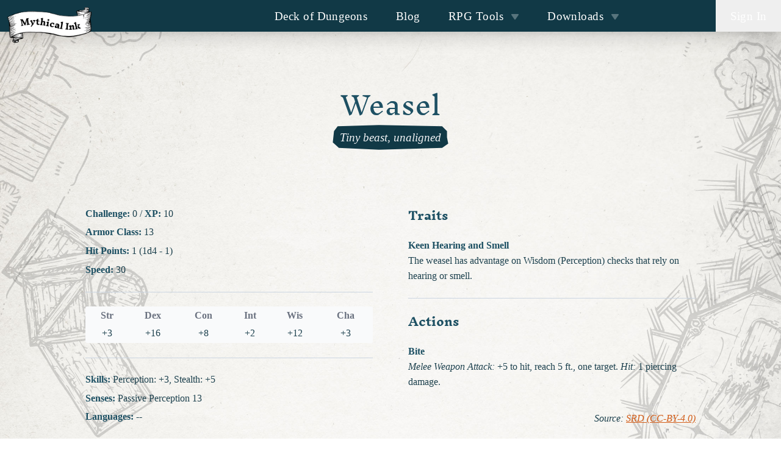

--- FILE ---
content_type: text/html; charset=utf-8
request_url: https://mythical.ink/rpg-tools/dnd-monsters/301
body_size: 262647
content:
<!DOCTYPE html><html lang="en"><head><meta charSet="utf-8"/><title>Weasel - D&amp;D 5E Monsters</title><script defer="" data-domain="mythical.ink" src="https://st.mythical.ink/js/script.js"></script><link rel="alternate" hrefLang="de" href="https://mythical.ink/de/rpg-tools/dnd-monsters/301"/><link rel="alternate" hrefLang="en" href="https://mythical.ink/en/rpg-tools/dnd-monsters/301"/><meta name="viewport" content="initial-scale=1.0, width=device-width"/><meta name="description" content="Statistics, Actions, Traits and Abilities of the DnD 5e monster &#x27;Weasel&#x27;"/><meta name="keywords" content="fantasy maps cartography rpg role playing games dungeons dragons dnd pathfinder"/><meta name="og:description" content="Statistics, Actions, Traits and Abilities of the DnD 5e monster &#x27;Weasel&#x27;"/><meta name="og:type" content="website"/><meta name="twitter:card" content="summary"/><meta name="twitter:creator" content="dacxp"/><meta name="twitter:title" content="Weasel - D&amp;D 5E Monsters"/><meta name="twitter:description" content="Statistics, Actions, Traits and Abilities of the DnD 5e monster &#x27;Weasel&#x27;"/><link rel="shortcut icon" href="/favicon.png"/><link rel="preconnect" href="https://fonts.gstatic.com"/><meta name="next-head-count" content="16"/><link rel="preload" href="/_next/static/css/e0a070dbc6de65d0.css" as="style"/><link rel="stylesheet" href="/_next/static/css/e0a070dbc6de65d0.css" data-n-g=""/><link rel="preload" href="/_next/static/css/cbfde5afc0542370.css" as="style"/><link rel="stylesheet" href="/_next/static/css/cbfde5afc0542370.css" data-n-p=""/><noscript data-n-css=""></noscript><script defer="" nomodule="" src="/_next/static/chunks/polyfills-42372ed130431b0a.js"></script><script src="/_next/static/chunks/webpack-2bad13ede5b7577a.js" defer=""></script><script src="/_next/static/chunks/framework-e08ca35bb8c7d6c2.js" defer=""></script><script src="/_next/static/chunks/main-59f2f7a1d3fa20ea.js" defer=""></script><script src="/_next/static/chunks/pages/_app-153a317a44c96c9d.js" defer=""></script><script src="/_next/static/chunks/8428-36f46cb632f82507.js" defer=""></script><script src="/_next/static/chunks/1577-acf1e4e2ca72de76.js" defer=""></script><script src="/_next/static/chunks/4267-01575e12d43799ab.js" defer=""></script><script src="/_next/static/chunks/2257-1904bfa10eae20b7.js" defer=""></script><script src="/_next/static/chunks/pages/rpg-tools/dnd-monsters/%5BmonsterId%5D-1bf8cd73a6eb0599.js" defer=""></script><script src="/_next/static/p2lUprPDsCq4unGrAKY4O/_buildManifest.js" defer=""></script><script src="/_next/static/p2lUprPDsCq4unGrAKY4O/_ssgManifest.js" defer=""></script></head><body><div class="print:hidden"><svg width="355px" height="641px" viewBox="0 0 355 641" version="1.1" xmlns="http://www.w3.org/2000/svg" xmlns:xlink="http://www.w3.org/1999/xlink" xml:space="preserve" class="hidden md:block" style="fill-rule:evenodd;clip-rule:evenodd;stroke-linejoin:round;stroke-miterlimit:2;position:fixed;left:0;top:0;z-index:-1;opacity:0.15"><g><path d="M18.6,0L20.12,0C15.133,8.84 10.463,17.793 6.11,26.86C5.537,28.06 4.47,29.45 2.91,31.03C2.691,31.256 2.563,31.559 2.55,31.88C2.47,34.013 1.62,35.887 0,37.5L0,33.85C3.973,28.217 6.977,22.217 9.01,15.85C9.34,14.82 10.03,14.29 10.85,13.7C11.13,13.507 11.333,13.253 11.46,12.94C13.367,8.227 15.747,3.913 18.6,0Z" style="fill-rule:nonzero"></path><path d="M27.86,0L30.94,0C29.287,3.033 27.493,5.99 25.56,8.87C25.027,9.67 24.623,10.53 24.35,11.45C24.097,12.297 23.67,12.683 23.07,12.61C22.523,12.537 22.363,12.25 22.59,11.75L27.86,0Z" style="fill-rule:nonzero"></path><path d="M35.86,0L37.79,0L34.85,3.94C34.663,4.193 34.593,4.473 34.64,4.78C34.72,5.35 34.76,5.87 34.45,6.4C32.863,9.167 31.36,12.177 29.94,15.43C29.876,15.568 29.738,15.657 29.586,15.657C29.372,15.657 29.196,15.481 29.196,15.267C29.196,15.248 29.197,15.229 29.2,15.21C29.747,12.197 30.867,9.253 32.56,6.38C33.76,4.333 34.86,2.207 35.86,0Z" style="fill-rule:nonzero"></path><path d="M48.56,0L56.91,0C65.81,4.767 74.4,9.46 82.68,14.08C88.6,17.387 94.307,21.017 99.8,24.97C103.42,27.57 104.573,30.83 103.26,34.75C101.913,38.783 99.44,43.997 95.84,50.39C94.653,52.497 93.177,55.533 91.41,59.5C89.57,63.62 87.34,67.46 84.72,71.02C84.06,71.913 84.237,72.587 85.25,73.04C88.41,74.45 92.18,76.2 93.59,79.6C93.73,79.947 93.66,80.243 93.38,80.49C91.513,82.123 90.177,84.137 89.37,86.53C89.263,86.83 89.333,87.083 89.58,87.29L95.58,92.18C96.084,92.588 96.378,93.203 96.378,93.852C96.378,94.421 96.152,94.967 95.75,95.37C92.3,98.82 91.81,103.27 88.57,106.95C88.377,107.169 88.27,107.45 88.27,107.74L88.28,109C88.28,109.38 88.17,109.727 87.95,110.04C84.883,114.453 82.71,119.28 81.43,124.52C81.373,124.778 81.203,124.996 80.97,125.11C77.8,126.71 75.13,124.4 72.55,123C72.23,122.82 71.947,122.87 71.7,123.15C70.52,124.483 69.71,126.013 69.27,127.74C67.78,133.56 60.09,127.83 57.36,126.4C57.014,126.224 56.584,126.358 56.4,126.7L44.77,148.01C44.61,148.303 44.65,148.563 44.89,148.79C46.27,150.097 48.307,151.577 51,153.23C57.273,157.07 63.62,160.797 70.04,164.41C73.98,166.62 78.95,170.5 84.05,172.65C91.62,175.85 98.37,180.74 105.26,185.16C107.31,186.48 109.57,188.64 112.11,189.98C112.323,190.087 112.44,190.26 112.46,190.5L112.73,193.07C112.762,193.402 112.689,193.737 112.52,194.03C109.733,198.83 106.76,203.513 103.6,208.08C101.133,211.64 99.03,215.09 97.29,218.43C93.69,225.33 89.943,232.153 86.05,238.9C85.523,239.807 84.95,241.253 84.33,243.24C83.3,246.58 80.57,249.29 79.27,251.84C75.67,258.907 71.973,265.923 68.18,272.89C66.87,275.29 65.07,277.19 63.75,279.58C60.437,285.613 57.317,291.683 54.39,297.79C53.94,298.721 52.871,299.193 51.88,298.9C43.25,296.33 35.39,291.28 27.77,287.85C18.303,283.583 9.047,278.83 0,273.59L0,269.83C8.36,274.32 15.11,277.81 25.31,282.51C30.023,284.683 34.613,287.093 39.08,289.74C41.547,291.2 43.533,292.27 45.04,292.95C48.187,294.37 50.34,295.077 51.5,295.07C52.573,295.07 53.267,294.34 53.58,292.88C53.708,292.316 53.412,291.736 52.88,291.51C49.61,290.12 46.79,287.58 43.97,286.03C33.38,280.23 22.48,274.81 12.82,267.51C12.735,267.445 12.669,267.355 12.63,267.25C12.39,266.603 12.53,266.263 13.05,266.23C13.177,266.223 13.313,266.26 13.46,266.34C17.393,268.587 21.277,270.91 25.11,273.31C27.543,274.83 30.433,276.337 33.78,277.83C39.227,280.263 44.423,283.16 49.37,286.52C51.38,287.89 53.39,288.75 55.58,289.19C56.117,289.297 56.652,288.979 56.81,288.46C57.877,284.927 59.39,281.593 61.35,278.46C61.577,278.1 61.493,277.84 61.1,277.68C55.12,275.193 49.463,272.117 44.13,268.45C43.903,268.297 43.9,268.133 44.12,267.96C44.447,267.713 44.84,267.703 45.3,267.93C50.04,270.29 55.037,272.653 60.29,275.02C61.45,275.537 62.829,275.101 63.48,274.01L70.97,261.46C71.036,261.349 71.071,261.222 71.071,261.093C71.071,260.736 70.804,260.429 70.45,260.38C66.303,259.827 62.537,258.307 59.15,255.82C59.056,255.744 59.001,255.63 59.001,255.509C59.001,255.289 59.182,255.109 59.401,255.109C59.445,255.109 59.489,255.116 59.53,255.13L71,259.46C71.35,259.591 71.746,259.445 71.92,259.12L78.36,247.1C78.71,246.447 78.484,245.623 77.85,245.24C71.4,241.36 63.73,238.62 57.91,235.27C51.623,231.65 45.38,227.95 39.18,224.17C34.91,221.56 28.26,218.54 23.24,214.76C20.733,212.873 18.663,211.473 17.03,210.56C12.79,208.18 8.58,206.31 4.97,203.01C3.303,201.483 1.647,199.933 0,198.36L0,194.88C3.42,197.48 6.923,199.933 10.51,202.24C24.46,211.21 38.73,219.15 53.12,227.89C61.933,233.237 71.233,237.66 81.02,241.16C81.34,241.273 81.58,241.18 81.74,240.88L90.82,224.01C90.85,223.953 90.866,223.89 90.866,223.826C90.866,223.651 90.749,223.497 90.58,223.45C85.407,221.95 80.823,219.373 76.83,215.72C76.823,215.71 76.82,215.698 76.82,215.686C76.82,215.654 76.847,215.626 76.88,215.626C76.887,215.626 76.894,215.628 76.9,215.63C81.453,218.137 86.127,220.413 90.92,222.46C91.173,222.573 91.373,222.51 91.52,222.27L102.57,203.47C102.594,203.428 102.615,203.385 102.633,203.34C102.83,202.845 102.589,202.278 102.1,202.084C102.055,202.065 102.008,202.051 101.96,202.04C96.367,200.787 91.573,198.09 87.58,193.95C87.538,193.901 87.515,193.839 87.515,193.774C87.515,193.626 87.637,193.504 87.785,193.504C87.825,193.504 87.864,193.513 87.9,193.53C91.11,195.28 99.42,200.92 102.79,200.84C103.179,200.827 103.537,200.629 103.75,200.31L107.47,194.67C108.009,193.854 107.789,192.74 106.98,192.19C102.347,189.017 97.743,185.827 93.17,182.62C88.497,179.353 83.82,176.433 79.14,173.86C74.74,171.447 70.337,169.04 65.93,166.64C62.69,164.873 59.28,162.85 55.7,160.57C51.3,157.777 47.913,155.723 45.54,154.41C44.587,153.883 43.417,153.803 42.03,154.17C41.708,154.249 41.372,154.249 41.05,154.17C37.683,153.35 34.257,153.13 30.77,153.51C30.469,153.543 30.182,153.657 29.94,153.84C28,155.29 25.54,155.52 23.62,156.49C20.687,157.97 17.643,158.973 14.49,159.5C14.217,159.546 14.015,159.785 14.015,160.062C14.015,160.261 14.119,160.447 14.29,160.55C29.19,169.42 44.82,176.96 59.1,186.49C60.393,187.357 61.99,188.077 63.89,188.65C66.51,189.45 69.087,190.58 71.62,192.04C71.795,192.134 71.904,192.317 71.904,192.516C71.904,192.812 71.66,193.056 71.364,193.056C71.308,193.056 71.253,193.047 71.2,193.03C66.033,191.51 61.16,189.163 56.58,185.99C53.89,184.13 51.06,183.01 48.25,181.41C39.82,176.6 31.1,172.82 22.81,167.63C19.47,165.53 15.01,164.03 11.47,161.21C11.197,160.997 10.897,160.953 10.57,161.08C7.17,162.42 3.647,163.273 0,163.64L0,160.18L2.94,159.8C3.273,159.753 3.47,159.563 3.53,159.23C4.31,154.86 5.47,150.33 8.99,147.32C9.23,147.113 9.3,147.16 9.2,147.46L5.72,157.46C5.699,157.523 5.686,157.589 5.683,157.656C5.664,158.05 5.968,158.391 6.357,158.41C6.425,158.413 6.494,158.406 6.56,158.39C14.127,156.637 21.317,153.917 28.13,150.23C28.5,150.026 28.733,149.636 28.74,149.21C28.767,147.17 29.523,145.43 31.01,143.99C31.008,143.995 31.007,143.997 31.007,143.997C31.012,144 31.213,143.659 31.46,143.23C31.727,142.757 32.063,142.35 32.47,142.01C32.504,141.968 32.556,141.944 32.61,141.944C32.709,141.944 32.791,142.026 32.791,142.125C32.791,142.167 32.777,142.208 32.75,142.24L29.15,148.48C29.092,148.579 29.062,148.692 29.062,148.807C29.062,149.164 29.355,149.457 29.712,149.457C29.762,149.457 29.811,149.451 29.86,149.44L37.41,147.62C37.737,147.547 38.007,147.38 38.22,147.12C39.327,145.787 40.687,144.787 42.3,144.12C42.526,144.023 42.714,143.85 42.83,143.63C47.15,135.403 51.61,127.257 56.21,119.19C58.877,114.51 61.683,109.113 64.63,103C67.27,97.507 70.067,92.09 73.02,86.75C74.58,83.93 75.95,80.49 77.18,78.16C84.087,65.18 90.823,52.113 97.39,38.96C98.583,36.573 99.213,34.813 99.28,33.68C99.53,29.42 95.5,26.75 91.99,24.78C91.905,24.733 91.81,24.708 91.713,24.708C91.503,24.708 91.309,24.824 91.21,25.01C90.637,26.097 90.157,27.213 89.77,28.36C89.69,28.58 89.587,28.737 89.46,28.83C89.32,28.93 89.183,28.99 89.05,29.01C88.77,29.037 88.67,28.917 88.75,28.65L90.19,23.84C90.323,23.4 90.203,23.047 89.83,22.78L87.3,20.98C86.973,20.743 86.51,20.815 86.27,21.14C84.943,22.907 84.12,24.89 83.8,27.09C83.747,27.483 83.52,27.7 83.12,27.74C82.633,27.793 82.28,27.553 82.06,27.02C81.953,26.753 81.97,26.497 82.11,26.25L84.39,22.12C84.599,21.744 84.708,21.321 84.708,20.891C84.708,19.903 84.129,19.001 83.23,18.59L80.72,17.44C80.287,17.24 79.927,17.33 79.64,17.71L78.91,18.68C78.842,18.765 78.739,18.814 78.63,18.814C78.438,18.814 78.278,18.661 78.27,18.47C78.21,16.86 77.72,15.95 76.31,15.06C73.6,13.37 71.1,11.4 68.22,10.08C63.087,7.713 58.06,5.213 53.14,2.58C52.805,2.398 52.384,2.468 52.12,2.75C48.88,6.3 47.02,9.64 45,14.51C41.433,23.103 37.553,31.557 33.36,39.87C32.19,42.19 30.17,44.58 28.94,47.13C24.79,55.68 20.11,64.08 15.98,72.47C11.053,82.443 5.727,92.273 0,101.96L0,95.04C9.033,78.16 17.803,61.27 26.31,44.37C28.49,40.04 32.4,34.82 34.47,29.28C36.01,25.167 37.107,22.437 37.76,21.09C39.3,17.937 40.823,14.777 42.33,11.61C42.471,11.32 42.713,11.092 43.01,10.97C43.697,10.69 43.997,10.163 43.91,9.39C43.848,8.881 43.41,8.494 42.898,8.494C42.499,8.494 42.136,8.728 41.97,9.09C38.803,15.943 34.957,22.313 30.43,28.2C28.83,30.273 26.363,35.22 23.03,43.04C22.07,45.3 20.69,46.86 19.08,48.58C18.94,48.733 18.857,48.707 18.83,48.5C18.817,48.387 18.8,48.277 18.78,48.17C18.767,48.097 18.783,48.03 18.83,47.97C21.92,44.29 22.32,40.43 24.66,36.62C26.093,34.3 27.657,31.44 29.35,28.04C32.437,21.84 36.47,15.057 41.45,7.69C41.603,7.463 41.687,7.217 41.7,6.95C41.78,5.11 42.547,3.633 44,2.52C44.249,2.335 44.56,2.259 44.86,2.31C47.02,2.69 48.253,1.92 48.56,0ZM45.42,6.57C45.42,6.57 45.42,6.57 45.42,6.57C45.413,6.307 45.043,6.099 44.598,6.11C44.598,6.11 44.598,6.11 44.598,6.11C44.154,6.121 43.794,6.347 43.8,6.61C43.8,6.61 43.8,6.61 43.8,6.61C43.807,6.873 44.177,7.081 44.622,7.07C44.622,7.07 44.622,7.07 44.622,7.07C45.066,7.059 45.426,6.833 45.42,6.57ZM65.4,120.01C65.426,120.074 65.439,120.143 65.439,120.213C65.439,120.509 65.196,120.753 64.899,120.753C64.731,120.753 64.572,120.674 64.47,120.54C62.997,118.593 61.377,118.327 59.61,119.74C59.567,119.774 59.525,119.811 59.485,119.849C58.719,120.572 58.682,121.794 59.402,122.556C59.44,122.595 59.479,122.634 59.52,122.67C61.14,124.13 63.037,124.91 65.21,125.01C65.503,125.023 65.737,124.913 65.91,124.68C70.07,119.13 72.37,112.95 75.76,106.95C75.911,106.679 75.828,106.333 75.57,106.16L72.53,104.14C72.305,103.99 72.17,103.737 72.17,103.466C72.17,103.287 72.23,103.112 72.34,102.97L73.19,101.86C73.305,101.711 73.484,101.624 73.672,101.624C73.823,101.624 73.968,101.679 74.08,101.78L75.82,103.34C76.087,103.573 76.333,103.553 76.56,103.28C78.74,100.667 78.427,98.52 75.62,96.84C75.613,96.836 75.607,96.832 75.6,96.828C75.342,96.661 75.27,96.308 75.44,96.045C75.443,96.04 75.447,96.035 75.45,96.03L75.85,95.44C76.057,95.133 76.31,95.09 76.61,95.31L79.06,97.11C79.42,97.37 79.72,97.313 79.96,96.94C83.2,91.893 85.797,86.537 87.75,80.87C87.883,80.483 87.797,80.157 87.49,79.89L83.69,76.56C83.475,76.371 83.198,76.266 82.911,76.266C82.39,76.266 81.928,76.611 81.78,77.11C80.51,81.3 77.69,84.96 76.14,88.25C73,94.897 69.63,101.437 66.03,107.87C65.843,108.21 65.91,108.49 66.23,108.71L70.32,111.5C70.436,111.58 70.525,111.695 70.572,111.829C70.691,112.171 70.513,112.549 70.176,112.667C70.042,112.714 69.896,112.715 69.76,112.67L65.35,111.27C65.108,111.195 64.846,111.253 64.66,111.42C63.313,112.647 62.58,114.183 62.46,116.03C62.435,116.388 62.584,116.738 62.86,116.97C64.147,118.03 64.993,119.043 65.4,120.01ZM79.56,113.75L80.76,113.93C81.094,113.978 81.421,113.792 81.55,113.48L83.63,108.51C83.756,108.214 83.734,107.873 83.57,107.59L82.7,106.1C82.674,106.056 82.654,106.009 82.64,105.96C82.56,105.664 82.742,105.352 83.043,105.27C83.091,105.257 83.141,105.25 83.19,105.25L85.53,105.25C85.865,105.249 86.168,105.048 86.3,104.74L88.6,99.49C88.767,99.103 88.717,98.75 88.45,98.43C87.823,97.683 87.517,96.85 87.53,95.93C87.537,95.626 87.765,95.368 88.07,95.32L90.02,95.06C90.366,95.008 90.624,94.708 90.624,94.358C90.624,94.135 90.519,93.924 90.34,93.79L87.83,91.95C87.818,91.942 87.807,91.933 87.795,91.926C87.449,91.703 86.983,91.8 86.763,92.141C86.755,92.154 86.747,92.167 86.74,92.18C82.58,99.547 78.993,106.317 75.98,112.49C75.22,114.05 74.527,115.947 73.9,118.18C73.813,118.503 73.953,118.846 74.24,119.01L77.8,121.02C78.099,121.19 78.48,121.132 78.72,120.88C80.68,118.827 80.817,116.697 79.13,114.49C79.066,114.409 79.031,114.308 79.031,114.205C79.031,113.952 79.239,113.745 79.491,113.745C79.514,113.745 79.537,113.747 79.56,113.75Z" style="fill-rule:nonzero"></path><path d="M140.56,0L143.95,0C143.677,0.673 142.837,2.08 141.43,4.22C137.87,9.66 142.27,19.13 145.87,24.19C150.03,30.04 157.46,25.54 160.95,21.49C161.53,20.817 162.15,20.807 162.81,21.46C163.023,21.667 163.05,21.893 162.89,22.14C160.81,25.373 159.14,27.3 157.88,27.92C155.58,29.04 148.9,31.47 148.71,34.32C148.563,36.493 149.207,38.853 150.64,41.4C152,43.83 152.76,48.03 154.58,50.7C156.567,53.62 159.04,55.59 162,56.61C166.393,58.13 169.477,60.613 171.25,64.06C172.303,66.093 173.14,67.42 173.76,68.04C181.32,75.57 190.05,71.92 195.91,64.65C197.583,62.57 198.06,60.243 197.34,57.67C196.85,55.93 196.99,54.5 196.81,52.83C196.806,52.778 196.817,52.725 196.84,52.678C196.91,52.541 197.076,52.484 197.208,52.551C197.255,52.575 197.294,52.613 197.32,52.66C199.7,56.74 200.35,61.09 199.27,65.71C199.199,66.027 199.335,66.356 199.61,66.53C202.91,68.59 208.21,65.67 211.42,64.22C211.72,64.089 212.053,64.044 212.38,64.09C221.45,65.46 230.06,66.51 231.86,55.04C231.927,54.64 232.143,54.527 232.51,54.7L234.07,55.44C234.425,55.606 234.845,55.555 235.15,55.31C235.93,54.683 236.537,53.657 236.97,52.23C238.717,46.517 238.75,41.197 237.07,36.27C235.54,31.77 237.4,27.78 235.88,23.56C234.93,20.9 230.68,12.23 226.92,15.14C225.2,16.48 223.42,17.79 221.58,19.07C221.3,19.263 220.993,19.353 220.66,19.34C217.887,19.227 215.273,18.487 212.82,17.12C212.34,16.86 212.267,16.513 212.6,16.08L213.1,15.41C213.463,14.933 214.155,14.839 214.64,15.2C216.227,16.407 218,17.077 219.96,17.21C220.303,17.229 220.642,17.13 220.92,16.93C226.227,13.137 226.92,7.493 223,0L226.49,0C227.823,3.147 228.427,6.38 228.3,9.7C228.287,10.053 228.453,10.267 228.8,10.34C230.55,10.71 232.22,10.95 233.55,12.26C236.27,14.947 238.19,18.097 239.31,21.71C240.52,25.59 238.74,29.21 239.96,33.11C241.98,39.57 243.06,54.83 235.73,58.35C235.425,58.493 235.176,58.728 235.02,59.02C232.253,64.053 228.063,67.353 222.45,68.92C219.58,69.72 214.61,67.9 211.5,68.26C208.9,68.567 206.477,69.477 204.23,70.99C203.97,71.17 203.48,71.287 202.76,71.34C200.83,71.49 197.94,70.45 196.02,69.99C195.707,69.913 195.375,69.967 195.1,70.14C189.61,73.63 186.12,76.94 179.11,75.61C173.57,74.56 169.8,69.5 167.53,64.58C166.7,62.78 164.96,61.11 163.16,60.44C156.79,58.06 152.42,54.52 149.57,48.04C147.63,43.64 146.013,39.13 144.72,34.51C144.62,34.163 144.64,33.82 144.78,33.48L145.73,31.06C145.84,30.777 145.786,30.457 145.59,30.23C143.05,27.38 140,24.64 138.98,20.81C138.15,17.68 136.49,15.18 136.55,11.95C136.583,10.403 136.643,8.863 136.73,7.33C136.9,4.2 138.8,2.36 140.56,0Z" style="fill-rule:nonzero"></path><path d="M152.85,0L155.32,0C153.347,3.36 154.053,6.533 157.44,9.52C157.933,9.96 157.853,10.16 157.2,10.12L154.15,9.95C153.806,9.931 153.506,9.71 153.39,9.39L151.46,4.13C151.333,3.79 151.343,3.45 151.49,3.11L152.85,0Z" style="fill-rule:nonzero"></path><path d="M160.92,0L165.23,0C163.443,0.48 162.473,1.353 162.32,2.62C162.284,2.921 162.42,3.216 162.67,3.38L165.74,5.36C165.987,5.52 166.137,5.795 166.137,6.09C166.137,6.567 165.744,6.96 165.267,6.96C165.19,6.96 165.114,6.95 165.04,6.93L161.56,5.99C161.18,5.883 160.94,5.637 160.84,5.25C160.387,3.47 160.413,1.72 160.92,0Z" style="fill-rule:nonzero"></path><path d="M173.52,0L176.41,0L175.08,2.89C174.92,3.243 174.65,3.363 174.27,3.25L173.1,2.89C172.567,2.723 172.49,2.433 172.87,2.02C173.377,1.473 173.593,0.8 173.52,0Z" style="fill-rule:nonzero"></path><path d="M202.94,0L205.44,0C204.58,2.37 203.02,5.53 200.27,5.74C200.244,5.742 200.218,5.743 200.192,5.743C199.643,5.743 199.192,5.292 199.192,4.743C199.192,4.395 199.373,4.071 199.67,3.89C201.317,2.883 202.407,1.587 202.94,0Z" style="fill-rule:nonzero"></path><path d="M218.48,0L220.62,0C221.007,2.647 219.693,4.2 216.68,4.66C215.507,4.84 214.63,4.387 214.05,3.3C213.897,3.013 213.95,2.77 214.21,2.57C214.903,2.03 215.683,1.887 216.55,2.14C216.89,2.24 217.203,2.19 217.49,1.99C218.223,1.477 218.553,0.813 218.48,0Z" style="fill-rule:nonzero"></path><path d="M269.25,0L272.25,0C272.81,2.813 272.437,5.13 271.13,6.95C270.905,7.269 270.539,7.46 270.149,7.46C269.49,7.46 268.949,6.918 268.949,6.26C268.949,6.24 268.949,6.22 268.95,6.2L269.25,0Z" style="fill-rule:nonzero"></path><g transform="matrix(0.849893,0.526956,-0.526956,0.849893,9.66,5.72)"><path d="M0.52,-4.86C0.52,-5.009 0.399,-5.13 0.25,-5.13L-0.25,-5.13C-0.399,-5.13 -0.52,-5.009 -0.52,-4.86L-0.52,4.86C-0.52,5.009 -0.399,5.13 -0.25,5.13L0.25,5.13C0.399,5.13 0.52,5.009 0.52,4.86L0.52,-4.86Z"></path></g><path d="M0,9.37L0,3.99C1.06,3.37 2.007,3.21 2.84,3.51C3.233,3.657 3.323,3.907 3.11,4.26L0,9.37Z" style="fill-rule:nonzero"></path><g transform="matrix(-0.211325,0.977416,-0.977416,-0.211325,172.41,5.65)"><ellipse cx="0" cy="0" rx="1.3" ry="1.15"></ellipse></g><path d="M201.21,24.35C201.897,24.49 202.49,24.613 202.99,24.72C203.19,24.762 203.372,24.869 203.508,25.023C203.847,25.411 203.811,26.007 203.427,26.343C203.272,26.479 203.076,26.558 202.87,26.57C200.35,26.757 198.54,26.16 197.44,24.78C195.28,22.04 193.91,19.76 193.82,16C193.747,13.18 192.66,10.81 190.56,8.89C190.378,8.725 190.275,8.491 190.275,8.246C190.275,7.845 190.551,7.494 190.94,7.4L191.59,7.24C191.977,7.147 192.257,7.28 192.43,7.64L194.17,11.19C194.297,11.443 194.363,11.71 194.37,11.99C194.49,15.76 196.81,23.46 201.21,24.35Z" style="fill-rule:nonzero"></path><g transform="matrix(-0.387516,0.921863,-0.921863,-0.387516,53.49,16.05)"><ellipse cx="0" cy="0" rx="3.79" ry="1.19"></ellipse></g><path d="M172.95,13.67C173.038,13.639 173.135,13.654 173.21,13.71C173.45,13.897 173.483,14.167 173.31,14.52C172.95,15.287 172.397,15.49 171.65,15.13C171.585,15.097 171.527,15.052 171.479,14.998C171.272,14.763 171.29,14.403 171.521,14.2C171.576,14.151 171.64,14.114 171.71,14.09L172.95,13.67Z" style="fill-rule:nonzero"></path><g transform="matrix(-0.633381,0.77384,-0.77384,-0.633381,21.68,15.21)"><ellipse cx="0" cy="0" rx="1.39" ry="0.74"></ellipse></g><path d="M150.89,18.14L154.21,18.57C154.454,18.601 154.638,18.811 154.638,19.056C154.638,19.112 154.629,19.167 154.61,19.22C152.61,24.87 144.04,20.49 148.83,14.33C149.033,14.075 149.342,13.926 149.668,13.926C150.255,13.926 150.738,14.409 150.738,14.996C150.738,15.061 150.732,15.126 150.72,15.19L150.32,17.37C150.24,17.823 150.43,18.08 150.89,18.14Z" style="fill-rule:nonzero"></path><g transform="matrix(-0.107999,0.994151,-0.994151,-0.107999,271.5,15.93)"><ellipse cx="0" cy="0" rx="1.55" ry="1.28"></ellipse></g><path d="M229.49,21.13L227.22,21.81C227.168,21.826 227.113,21.834 227.059,21.834C226.765,21.834 226.519,21.603 226.5,21.31C226.32,18.65 229.01,15.93 231.58,18.39C233.593,20.323 233.877,22.503 232.43,24.93C232.191,25.323 231.762,25.564 231.302,25.564C230.578,25.564 229.982,24.968 229.982,24.244C229.982,24.196 229.985,24.148 229.99,24.1L230.25,21.77C230.253,21.745 230.255,21.719 230.255,21.693C230.255,21.37 229.989,21.103 229.665,21.103C229.606,21.103 229.547,21.112 229.49,21.13Z" style="fill-rule:nonzero"></path><path d="M56.97,21.66C56.757,19.787 57.417,18.377 58.95,17.43C59.032,17.377 59.128,17.349 59.226,17.349C59.505,17.349 59.736,17.579 59.736,17.859C59.736,17.932 59.72,18.004 59.69,18.07C57.86,22.32 56.54,26.11 53.58,29.98C50.3,34.27 49.83,42.98 45.28,45.63C44.92,45.843 44.797,45.75 44.91,45.35C46.17,40.897 47.863,36.873 49.99,33.28C51.03,31.52 53.307,27.853 56.82,22.28C56.937,22.099 56.99,21.88 56.97,21.66Z" style="fill-rule:nonzero"></path><path d="M192.79,38.89C191.103,35.623 189.933,32.177 189.28,28.55C189.212,28.158 188.949,27.823 188.58,27.66C186.56,26.787 185.21,25.333 184.53,23.3C184.41,22.927 184.18,22.647 183.84,22.46C181.367,21.047 179.01,21.193 176.77,22.9C176.673,22.973 176.554,23.013 176.432,23.013C176.227,23.013 176.038,22.9 175.94,22.72C175.453,21.853 175.533,21.16 176.18,20.64C178.647,18.627 181.467,18.38 184.64,19.9C184.914,20.03 185.143,20.239 185.3,20.5C186.7,22.82 188.58,24.66 190.94,26.02C191.29,26.22 191.519,26.58 191.55,26.98C191.85,30.98 192.97,34.73 194.91,38.23C195.097,38.573 195.097,38.987 194.91,39.33C193.39,42.13 191.037,43.63 187.85,43.83C187.846,43.83 187.843,43.83 187.839,43.83C187.587,43.83 187.379,43.622 187.379,43.37C187.379,43.218 187.454,43.076 187.58,42.99L192.53,39.88C192.923,39.627 193.01,39.297 192.79,38.89Z" style="fill-rule:nonzero"></path><path d="M0,23.85L0,22.47C0.74,22.003 1.337,21.337 1.79,20.47C1.923,20.217 2.057,20.07 2.19,20.03C2.31,19.99 2.433,19.993 2.56,20.04C2.562,20.041 2.565,20.042 2.567,20.043C2.749,20.121 2.832,20.338 2.752,20.525C2.752,20.527 2.751,20.528 2.75,20.53C2.137,21.87 1.22,22.977 0,23.85Z" style="fill-rule:nonzero"></path><path d="M70.88,34.04C68.82,39.05 65.26,43.78 63.15,48C59.283,55.733 55.37,63.38 51.41,70.94C51.341,71.079 51.198,71.168 51.043,71.168C50.818,71.168 50.633,70.983 50.633,70.758C50.633,70.718 50.639,70.678 50.65,70.64C51.5,67.6 52.44,64.81 54.04,61.92C57.333,55.933 60.483,49.873 63.49,43.74C65.13,40.39 68.1,36.18 69.65,31.83C70.39,29.74 72.09,28.72 72.78,26.91C73.607,24.73 74.707,22.693 76.08,20.8C76.72,19.927 77.223,19.93 77.59,20.81C77.769,21.222 77.708,21.703 77.43,22.06C74.49,25.9 73.04,28.79 70.88,34.04Z" style="fill-rule:nonzero"></path><path d="M267.68,22.58C267.591,22.495 267.541,22.378 267.541,22.255C267.541,22.137 267.588,22.024 267.67,21.94L267.72,21.89C267.721,21.889 267.721,21.888 267.722,21.888C268.502,21.077 269.706,20.952 270.39,21.61L270.52,21.73C271.203,22.388 271.123,23.596 270.344,24.406C270.343,24.407 270.341,24.409 270.34,24.41L270.29,24.47C270.205,24.559 270.088,24.609 269.965,24.609C269.847,24.609 269.734,24.562 269.65,24.48L267.68,22.58Z" style="fill-rule:nonzero"></path><path d="M209.94,27.51C212.54,25.75 215.33,24.33 218.64,25.63C219.3,25.89 219.477,26.42 219.17,27.22C219.058,27.502 218.739,27.646 218.46,27.54C216.687,26.873 215.373,26.77 214.52,27.23C209.553,29.897 206.753,33.983 206.12,39.49C206.053,40.097 205.883,40.533 205.61,40.8C205.07,41.327 204.463,41.32 203.79,40.78C203.386,40.455 203.199,39.927 203.31,39.42C204.27,34.96 206.25,29.99 209.94,27.51Z" style="fill-rule:nonzero"></path><path d="M59.16,39.3C59.143,39.325 59.115,39.339 59.086,39.339C59.065,39.339 59.046,39.332 59.03,39.32C58.096,38.697 59.125,35.432 61.31,32.08L61.48,31.83C63.662,28.483 66.23,26.226 67.18,26.82C67.208,26.836 67.226,26.866 67.226,26.899C67.226,26.917 67.221,26.935 67.21,26.95L59.16,39.3Z" style="fill-rule:nonzero"></path><g transform="matrix(-0.546102,0.837719,-0.837719,-0.546102,268.13,30.76)"><ellipse cx="0" cy="0" rx="1.7" ry="1.16"></ellipse></g><path d="M169.3,47.25C170.082,47.579 170.983,47.472 171.67,46.97C173.537,45.583 175.583,44.623 177.81,44.09C177.913,44.065 178.02,44.067 178.121,44.097C178.436,44.191 178.617,44.533 178.521,44.853C178.491,44.955 178.436,45.047 178.36,45.12C175.887,47.487 173.03,49.21 169.79,50.29C169.477,50.393 169.138,50.367 168.85,50.22C162.243,46.88 159.707,41.647 161.24,34.52C161.753,32.147 163.277,30.527 165.81,29.66C165.863,29.64 165.92,29.634 165.975,29.643C166.16,29.67 166.288,29.849 166.26,30.039C166.252,30.093 166.231,30.145 166.2,30.19L164.33,32.78C164.15,33.037 164.075,33.352 164.12,33.66C164.55,36.63 163.58,39.95 164.46,42.36C165.287,44.613 166.9,46.243 169.3,47.25Z" style="fill-rule:nonzero"></path><path d="M224.4,32.82L222.2,33.08C222.179,33.083 222.158,33.084 222.137,33.084C221.884,33.084 221.677,32.877 221.677,32.624C221.677,32.463 221.762,32.313 221.9,32.23L225.14,30.25C225.271,30.171 225.415,30.118 225.566,30.093C226.216,29.985 226.838,30.427 226.945,31.071C226.97,31.223 226.965,31.379 226.93,31.53L225.9,36.08C225.833,36.38 225.843,36.677 225.93,36.97C227.68,42.58 229.65,48.08 222.74,51.06C221.46,51.613 220.303,51.547 219.27,50.86C219.043,50.706 218.907,50.448 218.907,50.174C218.907,49.796 219.164,49.464 219.53,49.37C221.92,48.79 225.59,46.91 225.84,44.06C225.872,43.756 225.798,43.449 225.63,43.19C224.403,41.29 223.667,39.213 223.42,36.96C223.407,36.816 223.435,36.671 223.5,36.54L224.92,33.55C225.187,32.99 225.013,32.747 224.4,32.82Z" style="fill-rule:nonzero"></path><path d="M10.18,34.47C10.827,32.85 11.637,31.663 12.61,30.91C12.662,30.874 12.723,30.855 12.786,30.855C12.956,30.855 13.096,30.995 13.096,31.165C13.096,31.208 13.087,31.251 13.07,31.29C12.143,33.137 11.373,35.02 10.76,36.94C9.727,40.173 8.013,43.17 5.62,45.93C5.516,46.05 5.364,46.119 5.205,46.119C4.93,46.119 4.696,45.913 4.66,45.64C4.09,41.15 8.93,37.58 10.18,34.47Z" style="fill-rule:nonzero"></path><g transform="matrix(-0.567844,0.823136,-0.823136,-0.567844,80.37,33.16)"><ellipse cx="0" cy="0" rx="1.86" ry="0.38"></ellipse></g><path d="M264.9,39.01C264.572,38.968 264.324,38.686 264.324,38.355C264.324,38.327 264.326,38.298 264.33,38.27L264.49,37.17C264.633,36.147 265.367,35.39 266.12,35.49L266.4,35.53C267.156,35.633 267.661,36.563 267.52,37.59L267.36,38.69C267.309,39.046 266.976,39.297 266.62,39.25L264.9,39.01Z" style="fill-rule:nonzero"></path><g transform="matrix(-0.433659,0.901077,-0.901077,-0.433659,76.74,40.45)"><ellipse cx="0" cy="0" rx="4.25" ry="0.62"></ellipse></g><path d="M0,73.97L0,70.71C5.473,58.27 9.457,50.19 11.95,46.47C14.023,43.37 15.867,40.207 17.48,36.98C17.569,36.785 17.765,36.659 17.98,36.659C18.282,36.659 18.53,36.907 18.53,37.209C18.53,37.213 18.53,37.216 18.53,37.22C18.537,37.88 18.327,38.55 17.9,39.23C14.29,44.96 11.7,52.1 8.96,57.18C5.987,62.713 3,68.31 0,73.97Z" style="fill-rule:nonzero"></path><path d="M82.3,43.29C82.237,43.243 82.2,43.169 82.2,43.09C82.2,43.036 82.218,42.983 82.25,42.94L82.3,42.87C84.911,39.43 87.333,36.805 87.67,37.05C87.67,37.05 87.901,37.221 87.901,37.221C88.233,37.473 86.356,40.514 83.742,43.957C83.742,43.958 83.741,43.959 83.74,43.96L83.68,44.03C83.633,44.093 83.559,44.13 83.48,44.13C83.426,44.13 83.373,44.112 83.33,44.08L82.3,43.29Z" style="fill-rule:nonzero"></path><g transform="matrix(-0.612907,0.790155,-0.790155,-0.612907,91.81,39.14)"><ellipse cx="0" cy="0" rx="0.99" ry="0.33"></ellipse></g><path d="M33.93,50.04C35.13,48.22 35.09,45.89 36.4,44.4C37.993,42.6 39.347,40.75 40.46,38.85C40.677,38.477 41.143,38.321 41.54,38.49C42.113,38.73 42.21,39.113 41.83,39.64C39.87,42.36 38.01,45.147 36.25,48C33.46,52.51 31.19,57.99 28.73,63.03C27.4,65.75 26.08,70.26 23.36,73.47C23.288,73.552 23.194,73.612 23.089,73.645C22.78,73.741 22.448,73.569 22.354,73.265C22.321,73.16 22.32,73.047 22.35,72.94C23.63,68.37 25.04,64.27 27.59,60.08C29.643,56.693 31.757,53.347 33.93,50.04Z" style="fill-rule:nonzero"></path><path d="M266.29,44.05C265.73,47.73 265.09,62.41 261.05,64.54C260.925,64.605 260.785,64.639 260.644,64.639C260.161,64.639 259.764,64.242 259.764,63.759C259.764,63.675 259.776,63.591 259.8,63.51C261.667,56.99 262.62,50.323 262.66,43.51C262.66,43.143 262.79,42.827 263.05,42.56C263.71,41.887 264.51,41.813 265.45,42.34C266.056,42.677 266.392,43.36 266.29,44.05Z" style="fill-rule:nonzero"></path><path d="M80.83,62.8C78.17,68.44 75.273,73.597 72.14,78.27C71.947,78.55 71.84,78.523 71.82,78.19C71.713,76.79 71.853,75.717 72.24,74.97C75.553,68.537 78.867,62.103 82.18,55.67C82.99,54.11 84.25,53.48 84.97,51.93C87.043,47.517 88.54,44.54 89.46,43C89.713,42.58 90.037,42.487 90.43,42.72C90.743,42.907 90.823,43.163 90.67,43.49C89.28,46.43 86.45,49.67 85.51,53.3C84.53,57.08 82.36,59.55 80.83,62.8Z" style="fill-rule:nonzero"></path><path d="M214.51,45.79L214.52,43.6C214.522,43.058 214.968,42.614 215.51,42.614C215.88,42.614 216.22,42.821 216.39,43.15C217.45,45.203 217.127,46.953 215.42,48.4C215.194,48.593 214.903,48.7 214.6,48.7C212.407,48.68 210.423,48.06 208.65,46.84C207.57,46.093 207.417,45.253 208.19,44.32C208.203,44.305 208.216,44.29 208.229,44.275C208.67,43.794 209.426,43.757 209.903,44.195C209.919,44.209 209.935,44.224 209.95,44.24C211.057,45.367 212.373,46.053 213.9,46.3C213.914,46.302 213.928,46.304 213.942,46.306C214.226,46.331 214.482,46.114 214.508,45.825C214.509,45.813 214.51,45.802 214.51,45.79Z" style="fill-rule:nonzero"></path><g transform="matrix(-0.457098,0.889416,-0.889416,-0.457098,81.06,47.78)"><ellipse cx="0" cy="0" rx="2.59" ry="0.85"></ellipse></g><g transform="matrix(-0.424199,0.905569,-0.905569,-0.424199,69.55,53.81)"><ellipse cx="0" cy="0" rx="6.8" ry="0.77"></ellipse></g><g transform="matrix(0.921185,0.389124,-0.389124,0.921185,125.82,51.18)"><ellipse cx="0" cy="0" rx="5.7" ry="1.3"></ellipse></g><path d="M206.28,50.07C206.753,52.343 208.093,53.823 210.3,54.51C210.602,54.602 210.81,54.883 210.81,55.199C210.81,55.495 210.627,55.763 210.35,55.87C206.18,57.45 203.85,53.63 204.83,50.03C204.923,49.711 205.218,49.491 205.55,49.491C205.897,49.491 206.201,49.732 206.28,50.07Z" style="fill-rule:nonzero"></path><g transform="matrix(-0.472551,0.881303,-0.881303,-0.472551,17.72,52.36)"><ellipse cx="0" cy="0" rx="1.54" ry="0.3"></ellipse></g><path d="M39.31,56.83C39.23,58.77 38.397,60.303 36.81,61.43C36.776,61.455 36.739,61.475 36.699,61.491C36.415,61.608 36.084,61.467 35.964,61.178C35.949,61.14 35.937,61.1 35.93,61.06C35.337,57.507 36.717,55.297 40.07,54.43C40.104,54.421 40.139,54.417 40.174,54.417C40.399,54.417 40.584,54.602 40.584,54.827C40.584,54.932 40.543,55.034 40.47,55.11L39.71,55.9C39.457,56.16 39.323,56.47 39.31,56.83Z" style="fill-rule:nonzero"></path><g transform="matrix(-0.531399,0.847122,-0.847122,-0.531399,15.95,56.69)"><ellipse cx="0" cy="0" rx="1.52" ry="0.41"></ellipse></g><path d="M176,59.64C178.32,57.02 183.4,61.98 186.94,55.72C187.176,55.315 187.611,55.065 188.08,55.065C188.804,55.065 189.4,55.661 189.4,56.385C189.4,56.387 189.4,56.388 189.4,56.39C189.32,62.37 180.87,62.65 176.61,61.59C176.077,61.462 175.697,60.981 175.697,60.433C175.697,60.14 175.805,59.858 176,59.64Z" style="fill-rule:nonzero"></path><g transform="matrix(0.944376,0.328867,-0.328867,0.944376,123.38,57.45)"><ellipse cx="0" cy="0" rx="3.89" ry="1.47"></ellipse></g><g transform="matrix(0.973579,0.228351,-0.228351,0.973579,121.77,62.25)"><ellipse cx="0" cy="0" rx="3.36" ry="1.48"></ellipse></g><g transform="matrix(0.901077,0.433659,-0.433659,0.901077,71.79,67.59)"><path d="M0.67,-5.37C0.67,-5.718 0.388,-6 0.04,-6L-0.04,-6C-0.388,-6 -0.67,-5.718 -0.67,-5.37L-0.67,5.37C-0.67,5.718 -0.388,6 -0.04,6L0.04,6C0.388,6 0.67,5.718 0.67,5.37L0.67,-5.37Z"></path></g><g transform="matrix(-0.403545,0.91496,-0.91496,-0.403545,43.57,66.4)"><ellipse cx="0" cy="0" rx="2.34" ry="0.59"></ellipse></g><path d="M120.05,70.79L115.72,67.66C115.57,67.553 115.48,67.38 115.48,67.195C115.48,67.053 115.534,66.915 115.63,66.81L116.42,65.94C116.599,65.746 116.89,65.7 117.12,65.83L124.29,69.85C124.472,69.95 124.586,70.142 124.586,70.35C124.586,70.663 124.329,70.92 124.016,70.92C124.014,70.92 124.012,70.92 124.01,70.92L120.38,70.9C120.261,70.899 120.146,70.86 120.05,70.79Z" style="fill-rule:nonzero"></path><path d="M0,149.96L0,146.63C0.08,146.657 0.163,146.673 0.25,146.68C0.423,146.707 0.553,146.643 0.64,146.49C1.78,144.477 2.793,142.407 3.68,140.28C5.52,135.867 7.793,131.7 10.5,127.78C11.213,126.747 11.947,125.49 12.7,124.01C13.65,122.13 14.76,120.91 15.26,118.79C16.193,114.85 17.9,111.32 20.38,108.2C22.81,105.14 23.98,102.62 25.57,99.41C27.15,96.24 30.14,93.62 31.46,90.48C34.467,83.353 37.927,76.37 41.84,69.53C41.877,69.469 41.931,69.421 41.996,69.391C42.17,69.31 42.378,69.382 42.456,69.552C42.486,69.616 42.495,69.689 42.48,69.76C42.187,71.3 41.613,72.807 40.76,74.28C37.333,80.227 34.187,86.32 31.32,92.56C29.48,96.57 26.39,99.68 24.6,103.3C22.67,107.19 21.39,109.99 18.61,114.2C16.51,117.37 15.65,121.01 13.75,124.01C8.57,132.243 3.987,140.893 0,149.96Z" style="fill-rule:nonzero"></path><path d="M229.81,95.14C231.44,90.96 233.81,86.66 238.24,84.93C244.68,82.42 251.3,79.1 254.91,72.83C255.085,72.519 255.416,72.325 255.773,72.325C256.316,72.325 256.763,72.772 256.763,73.315C256.763,73.34 256.762,73.365 256.76,73.39C256.33,79.75 243.09,85.87 239.28,87.93C234.91,90.29 233.43,93.95 231.42,98.38C230.84,99.653 229.803,100.157 228.31,99.89C228.065,99.849 227.884,99.635 227.884,99.387C227.884,99.323 227.897,99.26 227.92,99.2C228.46,97.79 229.33,96.36 229.81,95.14Z" style="fill-rule:nonzero"></path><path d="M28.11,130.72C34.31,118.09 40.85,105.62 47.15,93.04C50.63,86.107 54.627,79.473 59.14,73.14C59.333,72.867 59.543,72.733 59.77,72.74C59.955,72.742 60.106,72.895 60.106,73.08C60.106,73.14 60.09,73.198 60.06,73.25C53.66,84.81 46.76,96.2 40.83,108C39.657,110.34 38.493,112.687 37.34,115.04C36.207,117.367 34.997,119.693 33.71,122.02C28.997,130.54 24.027,140.037 18.8,150.51C18.707,150.703 18.57,150.833 18.39,150.9C17.997,151.047 17.88,150.927 18.04,150.54C20.82,143.57 25.44,136.16 28.11,130.72Z" style="fill-rule:nonzero"></path><path d="M0,136.01L0,134.22C0.553,132.42 1.18,130.78 1.88,129.3C2.667,127.627 3.307,126.007 3.8,124.44C5.267,119.74 7.733,115.573 11.2,111.94C11.38,111.748 11.477,111.489 11.47,111.22C11.423,110.14 11.787,109.247 12.56,108.54C12.827,108.3 12.953,108 12.94,107.64C12.88,105.007 13.2,103.107 13.9,101.94C17.093,96.62 20.033,91.16 22.72,85.56C24.29,82.29 26.58,79.52 28.5,76.39C28.666,76.119 28.965,75.957 29.28,75.97L29.73,75.99C30.137,76.003 30.263,76.2 30.11,76.58C26.33,86.08 21.12,94.93 16.52,104.06C16.48,104.133 15.863,105.03 14.67,106.75C14.177,107.47 13.863,108.263 13.73,109.13C13.09,113.32 9.16,118.57 7.37,122.73C5.503,127.05 3.43,131.27 1.15,135.39C1.023,135.617 0.867,135.773 0.68,135.86C0.427,135.98 0.2,136.03 0,136.01Z" style="fill-rule:nonzero"></path><path d="M41.08,89.58C40.995,89.538 40.941,89.451 40.941,89.356C40.941,89.316 40.951,89.276 40.97,89.24L41.04,89.09C41.041,89.087 41.043,89.084 41.044,89.082C42.693,85.76 44.296,83.149 44.596,83.298C44.598,83.299 44.599,83.299 44.6,83.3L44.92,83.46C44.92,83.46 44.921,83.46 44.921,83.46C45.221,83.609 44.111,86.465 42.462,89.787C42.461,89.788 42.461,89.789 42.46,89.79L42.38,89.94C42.322,90.063 42.174,90.117 42.05,90.06L41.08,89.58Z" style="fill-rule:nonzero"></path><path d="M2.18,84.23C2.147,84.583 1.997,84.853 1.73,85.04C1.669,85.083 1.596,85.106 1.522,85.104C1.33,85.099 1.176,84.933 1.181,84.735C1.183,84.661 1.207,84.59 1.25,84.53L1.64,84.02C1.696,83.943 1.786,83.898 1.882,83.898C2.046,83.898 2.182,84.033 2.182,84.198C2.182,84.208 2.181,84.219 2.18,84.23Z" style="fill-rule:nonzero"></path><path d="M54.89,98.47C56.43,93.503 58.747,88.677 61.84,83.99C61.961,83.814 62.162,83.708 62.376,83.708C62.732,83.708 63.026,84.002 63.026,84.358C63.026,84.406 63.02,84.453 63.01,84.5C62.26,87.45 60.09,89.56 59.09,92.31C56.98,98.11 54.46,103.3 51.21,108.56C51.201,108.576 51.19,108.591 51.179,108.606C51.042,108.778 50.785,108.805 50.609,108.665C50.595,108.654 50.582,108.642 50.57,108.63L50.33,108.38C50.163,108.2 50.14,108.003 50.26,107.79C52.06,104.62 53.75,102.12 54.89,98.47Z" style="fill-rule:nonzero"></path><path d="M0,120.19L0,113.65C5.213,104.01 9.953,94.257 14.22,84.39C14.333,84.133 14.589,83.966 14.87,83.966C15.197,83.966 15.483,84.192 15.56,84.51C15.93,86.09 16.03,87.87 15.13,89.41C12.04,94.74 9.91,100.79 7.18,105.82C4.673,110.433 2.28,115.223 0,120.19Z" style="fill-rule:nonzero"></path><g transform="matrix(-0.395546,0.918446,-0.918446,-0.395546,67.89,87.95)"><ellipse cx="0" cy="0" rx="4.23" ry="0.37"></ellipse></g><path d="M0,86.07C0.953,86.49 0.953,87.497 0,89.09L0,86.07Z" style="fill-rule:nonzero"></path><g transform="matrix(0.913545,0.406737,-0.406737,0.913545,60.27,103.69)"><path d="M0.42,-6.61C0.42,-6.753 0.303,-6.87 0.16,-6.87L-0.16,-6.87C-0.303,-6.87 -0.42,-6.753 -0.42,-6.61L-0.42,6.61C-0.42,6.753 -0.303,6.87 -0.16,6.87L0.16,6.87C0.303,6.87 0.42,6.753 0.42,6.61L0.42,-6.61Z"></path></g><path d="M26.33,117.8C25.997,119.173 25.447,120.277 24.68,121.11C24.562,121.242 24.394,121.318 24.216,121.318C23.876,121.318 23.596,121.038 23.596,120.698C23.596,120.62 23.611,120.543 23.64,120.47C24.32,118.623 24.973,116.807 25.6,115.02C26.147,113.467 27.013,111.93 28.2,110.41C30.88,106.963 33.033,103.197 34.66,99.11C34.853,98.623 35.15,98.42 35.55,98.5C35.583,98.507 35.616,98.516 35.648,98.528C35.955,98.646 36.113,98.991 35.998,99.293C35.985,99.327 35.969,99.359 35.95,99.39C33.5,103.49 32.44,108.06 29.69,111.88C27.757,114.553 26.637,116.527 26.33,117.8Z" style="fill-rule:nonzero"></path><path d="M137.48,118.56C142.69,121.25 145.78,120.89 150.65,120.78C156.91,120.64 162.15,124.19 168.54,124.08C172.06,124.02 179.94,122.38 182.83,124.08C182.865,124.102 182.897,124.129 182.925,124.16C183.082,124.336 183.07,124.608 182.898,124.761C182.866,124.789 182.829,124.813 182.79,124.83C178.883,126.57 174.857,127.543 170.71,127.75C165.66,128 159.96,126.07 154.63,125.04C150.69,124.27 145.55,124.91 142.01,123.94C131.57,121.07 122.48,112.64 111.37,109.79C106.07,108.43 99.91,106.55 96.99,101.7C96.883,101.523 96.827,101.32 96.827,101.113C96.827,100.488 97.342,99.973 97.967,99.973C98.213,99.973 98.453,100.053 98.65,100.2C102.46,103.04 105.4,104.42 110.41,105.84C120.68,108.75 128.54,113.94 137.48,118.56Z" style="fill-rule:nonzero"></path><g transform="matrix(-0.290702,0.956814,-0.956814,-0.290702,216.6,105.88)"><ellipse cx="0" cy="0" rx="1.83" ry="1.4"></ellipse></g><g transform="matrix(0.894154,0.447759,-0.447759,0.894154,210.57,110.71)"><ellipse cx="0" cy="0" rx="1.87" ry="1.6"></ellipse></g><path d="M203.23,113.64C203.284,113.617 203.342,113.605 203.401,113.605C203.637,113.605 203.831,113.799 203.831,114.035C203.831,114.067 203.827,114.099 203.82,114.13C203.453,115.87 202.41,116.96 200.69,117.4C200.596,117.423 200.499,117.434 200.402,117.434C199.721,117.434 199.162,116.874 199.162,116.194C199.162,115.704 199.452,115.258 199.9,115.06L203.23,113.64Z" style="fill-rule:nonzero"></path><path d="M54.56,116.14C54.287,116.653 54.113,116.62 54.04,116.04C53.953,115.38 54.267,114.937 54.98,114.71C55.273,114.617 55.347,114.703 55.2,114.97L54.56,116.14Z" style="fill-rule:nonzero"></path><path d="M47.05,116.54C45.31,119.52 43.93,123.35 41.7,125.9C41.607,126.005 41.474,126.065 41.334,126.065C41.135,126.065 40.955,125.944 40.88,125.76C40.793,125.553 40.743,125.323 40.73,125.07C40.717,124.85 40.773,124.623 40.9,124.39C42.487,121.497 44.38,118.77 46.58,116.21C46.635,116.151 46.711,116.118 46.792,116.118C46.951,116.118 47.082,116.249 47.082,116.408C47.082,116.454 47.071,116.499 47.05,116.54Z" style="fill-rule:nonzero"></path><g transform="matrix(0.941471,-0.337095,0.337095,0.941471,193.5,119.83)"><ellipse cx="0" cy="0" rx="2.11" ry="1.3"></ellipse></g><path d="M107.15,134.84C101.52,127.88 94.91,126.76 87.1,123.68C86.806,123.568 86.61,123.284 86.61,122.97C86.61,122.553 86.954,122.21 87.37,122.21C87.377,122.21 87.383,122.21 87.39,122.21C102,122.42 109.79,130.52 117.25,142.15C117.417,142.409 117.505,142.711 117.505,143.02C117.505,143.769 116.981,144.425 116.25,144.59C115.323,144.797 114.473,144.373 113.7,143.32C111.58,140.447 109.397,137.62 107.15,134.84Z" style="fill-rule:nonzero"></path><path d="M20.55,127.72L15.34,136.49C15.228,136.667 15.033,136.774 14.824,136.774C14.489,136.774 14.214,136.499 14.214,136.164C14.214,136.136 14.216,136.108 14.22,136.08C14.513,134.36 15.41,133.063 16.91,132.19C17.223,132.007 17.48,131.74 17.65,131.42C18.33,130.12 19.113,128.903 20,127.77C20.093,127.65 20.19,127.58 20.29,127.56C20.39,127.54 20.48,127.55 20.56,127.59C20.593,127.603 20.59,127.647 20.55,127.72Z" style="fill-rule:nonzero"></path><g transform="matrix(0.980271,0.197657,-0.197657,0.980271,124.39,153.53)"><ellipse cx="0" cy="0" rx="1.54" ry="1.03"></ellipse></g><path d="M54.93,167.27C53.66,165.88 52.81,166.39 51.43,165.53C47.503,163.097 43.37,161.083 39.03,159.49C36.823,158.683 35.213,157.443 34.2,155.77C34.057,155.539 33.994,155.268 34.021,154.998C34.089,154.321 34.706,153.82 35.388,153.888C35.657,153.915 35.911,154.028 36.11,154.21C38.143,156.083 40.41,157.663 42.91,158.95C45.15,160.103 47.047,161.24 48.6,162.36C52.74,165.353 57.207,167.793 62,169.68C62.23,169.762 62.385,169.982 62.385,170.226C62.385,170.544 62.123,170.806 61.805,170.806C61.777,170.806 61.748,170.804 61.72,170.8C59.06,170.48 56.797,169.303 54.93,167.27Z" style="fill-rule:nonzero"></path><g transform="matrix(0.477159,0.878817,-0.878817,0.477159,127.53,160.04)"><ellipse cx="0" cy="0" rx="1.52" ry="0.87"></ellipse></g><g transform="matrix(0.928486,0.371368,-0.371368,0.928486,33.11,163.6)"><ellipse cx="0" cy="0" rx="3.23" ry="0.88"></ellipse></g><path d="M44.42,170.84C42.233,169.993 40.337,168.71 38.73,166.99C38.656,166.918 38.614,166.82 38.614,166.717C38.614,166.508 38.786,166.337 38.994,166.337C39.055,166.337 39.116,166.352 39.17,166.38C49.49,171.17 58.95,179.05 69.91,184.08C70.197,184.207 70.183,184.287 69.87,184.32C65.18,184.83 61.37,181.85 57.87,179.16C53.64,175.92 48.36,172.35 44.42,170.84Z" style="fill-rule:nonzero"></path><path d="M14.59,171.67C12.42,170.41 8.9,169.84 6.94,167.56C6.848,167.452 6.798,167.314 6.798,167.173C6.798,166.843 7.069,166.573 7.398,166.573C7.508,166.573 7.616,166.603 7.71,166.66C14.043,170.56 20.627,173.95 27.46,176.83C27.554,176.87 27.632,176.941 27.68,177.032C27.793,177.245 27.715,177.511 27.507,177.622C27.416,177.67 27.311,177.684 27.21,177.66C22.3,176.65 18.83,174.14 14.59,171.67Z" style="fill-rule:nonzero"></path><g transform="matrix(0.589196,0.80799,-0.80799,0.589196,129.91,168.13)"><ellipse cx="0" cy="0" rx="1.45" ry="0.8"></ellipse></g><path d="M0,169.16L9.18,175.08C9.214,175.097 9.236,175.132 9.236,175.17C9.236,175.225 9.19,175.271 9.135,175.271C9.119,175.271 9.104,175.267 9.09,175.26L0,171.73L0,169.16Z" style="fill-rule:nonzero"></path><circle cx="131.98" cy="176.46" r="1.39"></circle><g transform="matrix(0.961262,0.275637,-0.275637,0.961262,16.42,179.61)"><ellipse cx="0" cy="0" rx="1.59" ry="0.43"></ellipse></g><path d="M2.03,180.97C13.477,188.57 25.287,195.43 37.46,201.55C44.41,205.04 50.84,208.82 57.58,212.45C59.733,213.617 62.34,215.2 65.4,217.2C70.173,220.307 75.18,223.007 80.42,225.3C81.607,225.82 82.49,226.513 83.07,227.38C83.155,227.512 83.203,227.664 83.211,227.821C83.235,228.309 82.858,228.729 82.376,228.753C82.217,228.761 82.06,228.725 81.92,228.65C75.12,225.077 68.45,221.263 61.91,217.21C57.123,214.237 52.233,211.44 47.24,208.82C32,200.8 15.41,193.5 1.68,183.03C0.993,182.51 0.853,181.883 1.26,181.15C1.356,180.982 1.535,180.878 1.729,180.878C1.836,180.878 1.941,180.91 2.03,180.97Z" style="fill-rule:nonzero"></path><path d="M56.39,195.03C49.9,191.06 41.86,186.35 35.83,183.25C35.283,182.97 35.037,182.53 35.09,181.93C35.123,181.57 35.293,181.487 35.6,181.68C40.747,184.973 45.16,187.623 48.84,189.63C63.367,197.55 77.9,205.457 92.44,213.35C92.84,213.57 92.94,213.873 92.74,214.26C92.587,214.553 92.363,214.63 92.07,214.49C86.31,211.743 82.73,209.957 81.33,209.13C73.09,204.27 64.64,200.07 56.39,195.03Z" style="fill-rule:nonzero"></path><path d="M99.94,191.56C100.012,191.603 100.038,191.696 100,191.77L99.95,191.87C99.95,191.871 99.949,191.872 99.949,191.873C99.542,192.619 95.313,191.11 90.58,188.53L90.37,188.41C85.649,185.836 82.093,183.105 82.48,182.35L82.53,182.25C82.557,182.195 82.613,182.161 82.674,182.161C82.7,182.161 82.727,182.167 82.75,182.18L99.94,191.56Z" style="fill-rule:nonzero"></path><g transform="matrix(0.827081,0.562083,-0.562083,0.827081,23.06,183.74)"><ellipse cx="0" cy="0" rx="1.38" ry="0.25"></ellipse></g><path d="M42.58,195.1C42.66,195.151 42.687,195.257 42.64,195.34L42.62,195.38C42.031,196.341 37.646,194.849 32.89,192.07L32.68,191.95C27.912,189.163 24.458,186.068 25.028,185.093C25.029,185.092 25.029,185.091 25.03,185.09L25.05,185.06C25.101,184.98 25.207,184.953 25.29,185L42.58,195.1Z" style="fill-rule:nonzero"></path><path d="M141.4,187.93C141.806,187.757 142.283,187.946 142.46,188.35L148.09,201.42C149.393,204.447 149.911,207.177 149.236,207.468C149.234,207.468 149.232,207.469 149.23,207.47L147.95,208.02C147.949,208.02 147.949,208.02 147.948,208.021C147.273,208.311 145.644,206.059 144.34,203.031C144.34,203.031 144.34,203.03 144.34,203.03L138.72,189.97C138.675,189.867 138.651,189.756 138.651,189.644C138.651,189.321 138.844,189.028 139.14,188.9L141.4,187.93Z" style="fill-rule:nonzero"></path><path d="M0,189.35L6.96,192.49C7.093,192.543 7.18,192.672 7.18,192.815C7.18,192.985 7.057,193.131 6.89,193.16C4.377,193.7 2.08,193.097 0,191.35L0,189.35Z" style="fill-rule:nonzero"></path><path d="M48.45,216.26C41.13,214.88 36.07,211.68 30.01,207.25C26.93,205 23.3,203.88 20,201.72C19.753,201.567 19.593,201.343 19.52,201.05C19.512,201.023 19.508,200.994 19.508,200.966C19.508,200.796 19.648,200.656 19.818,200.656C19.868,200.656 19.916,200.667 19.96,200.69C25.21,203.22 30.52,205.61 35.55,208.55C39.87,211.083 44.17,213.653 48.45,216.26Z" style="fill-rule:nonzero"></path><g transform="matrix(0.876307,0.481754,-0.481754,0.876307,58.32,205.62)"><path d="M7.44,-0.62C7.44,-0.769 7.319,-0.89 7.17,-0.89L-7.17,-0.89C-7.319,-0.89 -7.44,-0.769 -7.44,-0.62L-7.44,0.62C-7.44,0.769 -7.319,0.89 -7.17,0.89L7.17,0.89C7.319,0.89 7.44,0.769 7.44,0.62L7.44,-0.62Z"></path></g><path d="M85.52,201.23L93.59,204.33C93.659,204.357 93.717,204.402 93.76,204.462C93.88,204.632 93.836,204.873 93.662,204.997C93.602,205.04 93.532,205.065 93.46,205.07C91.51,205.14 89.98,205.32 88.34,204.02C87.26,203.173 86.22,202.437 85.22,201.81C85.134,201.748 85.083,201.648 85.083,201.542C85.083,201.361 85.232,201.212 85.413,201.212C85.449,201.212 85.485,201.218 85.52,201.23Z" style="fill-rule:nonzero"></path><path d="M0,212.02C9.587,217.74 19.37,222.937 29.35,227.61C29.46,227.661 29.53,227.771 29.53,227.891C29.53,228.062 29.39,228.201 29.22,228.201C29.21,228.201 29.2,228.201 29.19,228.2C26.3,227.97 23.63,227.36 20.9,225.99C13.82,222.443 6.853,218.65 0,214.61L0,212.02Z" style="fill-rule:nonzero"></path><path d="M147.78,213.82C147.84,213.3 147.99,213.047 148.23,213.06C148.628,213.084 149.03,213.227 149.378,213.467C150.271,214.086 150.587,215.2 150.078,215.935C149.88,216.221 149.576,216.422 149.21,216.51L146.55,217.12C146.514,217.129 146.476,217.133 146.439,217.133C146.181,217.133 145.969,216.921 145.969,216.663C145.969,216.552 146.008,216.445 146.08,216.36L147.39,214.77C147.61,214.49 147.74,214.173 147.78,213.82Z" style="fill-rule:nonzero"></path><path d="M48.45,216.26L66.98,227.17C67.006,227.185 67.03,227.204 67.05,227.226C67.167,227.35 67.157,227.551 67.029,227.671C67.008,227.69 66.985,227.707 66.96,227.72C66.687,227.86 66.48,227.823 66.34,227.61C63.4,226.203 60.643,224.513 58.07,222.54C54.87,220.08 51.36,219.47 48.45,216.26Z" style="fill-rule:nonzero"></path><g transform="matrix(-0.650774,0.759271,-0.759271,-0.650774,148.27,225.39)"><ellipse cx="0" cy="0" rx="1.39" ry="1.1"></ellipse></g><path d="M0,224.34L7.65,228.27C7.806,228.359 7.903,228.525 7.903,228.705C7.903,228.979 7.677,229.205 7.403,229.205C7.34,229.205 7.278,229.193 7.22,229.17L0,225.96L0,224.34Z" style="fill-rule:nonzero"></path><g transform="matrix(0.877983,0.478692,-0.478692,0.877983,75.36,232.27)"><ellipse cx="0" cy="0" rx="7.73" ry="0.82"></ellipse></g><g transform="matrix(-0.382683,0.92388,-0.92388,-0.382683,148.12,232.58)"><ellipse cx="0" cy="0" rx="2.12" ry="1"></ellipse></g><g transform="matrix(0.899558,0.436802,-0.436802,0.899558,24.9,238.16)"><ellipse cx="0" cy="0" rx="8.64" ry="1.12"></ellipse></g><path d="M0,234.36C5.46,237.693 9.56,239.977 12.3,241.21C29.467,248.97 46.393,257.223 63.08,265.97C63.627,266.257 63.81,266.593 63.63,266.98C63.495,267.273 63.147,267.406 62.85,267.28C54.45,263.66 45.23,258.55 38.35,255.27C28.23,250.463 18.147,245.57 8.1,240.59C6.13,239.61 2.52,238.59 0,236.59L0,234.36Z" style="fill-rule:nonzero"></path><path d="M72.17,253.91C63.32,249.87 53.45,246.26 46.44,239.36C46.331,239.27 46.268,239.136 46.268,238.995C46.268,238.736 46.481,238.523 46.74,238.523C46.849,238.523 46.955,238.561 47.04,238.63C55.08,244.157 63.64,248.703 72.72,252.27C72.973,252.37 73.103,252.557 73.11,252.83L73.12,253.29C73.12,253.294 73.12,253.298 73.12,253.301C73.12,253.669 72.818,253.971 72.45,253.971C72.353,253.971 72.258,253.95 72.17,253.91Z" style="fill-rule:nonzero"></path><path d="M50.49,250.16C50.564,250.196 50.596,250.286 50.56,250.36C50.56,250.36 50.549,250.382 50.549,250.383C50.072,251.377 46.453,250.649 42.53,248.77L42.23,248.62C38.307,246.741 35.468,244.376 35.94,243.38L35.95,243.36C35.986,243.286 36.076,243.254 36.15,243.29L50.49,250.16Z" style="fill-rule:nonzero"></path><path d="M125.79,286.69C132.99,274.44 136.8,265.74 141.46,255.08C142.93,251.72 143.52,248.53 144.08,245.03C144.177,244.451 144.683,244.022 145.27,244.02L145.72,244.02C145.723,244.02 145.726,244.02 145.729,244.02C146.091,244.025 146.385,244.323 146.38,244.679C146.38,244.683 146.38,244.686 146.38,244.69C145.94,258.09 136.6,272.82 130.02,284.28C127.06,289.44 126.34,296.65 122.52,302.21C120.72,304.83 118.33,305.57 115.38,304.97C115.173,304.926 115.023,304.742 115.023,304.53C115.023,304.333 115.152,304.158 115.34,304.1C124.6,301.15 121.92,293.28 125.79,286.69Z" style="fill-rule:nonzero"></path><path d="M0,244.8C8.62,249.62 16.87,254.37 26.25,258.25C29.603,259.637 32.843,261.19 35.97,262.91C36.097,262.975 36.178,263.106 36.178,263.249C36.178,263.457 36.006,263.629 35.798,263.629C35.758,263.629 35.718,263.622 35.68,263.61C28.793,261.603 22.267,258.773 16.1,255.12C10.84,252 5.26,249.86 0,246.78L0,244.8Z" style="fill-rule:nonzero"></path><path d="M0,252.17C16.267,260.643 32.493,269.2 48.68,277.84C50.64,278.88 52.63,279.56 54.65,279.88C54.965,279.935 55.197,280.211 55.197,280.53C55.197,280.831 54.992,281.096 54.7,281.17C51.18,281.98 39.64,274.87 36.45,272.8C33.95,271.173 31.54,269.877 29.22,268.91C19.147,264.683 9.407,259.783 0,254.21L0,252.17Z" style="fill-rule:nonzero"></path><path d="M0,260.41C0.947,260.55 1.597,260.87 1.95,261.37C2.17,261.683 2.11,261.93 1.77,262.11C1.237,262.383 0.647,262.513 0,262.5L0,260.41Z" style="fill-rule:nonzero"></path><path d="M105.5,267.35C105.584,267.386 105.625,267.485 105.59,267.57L105.47,267.88C104.968,269.118 103.123,269.56 101.38,268.86L99.93,268.28C98.187,267.578 97.163,265.981 97.66,264.74L97.78,264.43C97.816,264.346 97.915,264.305 98,264.34L105.5,267.35Z" style="fill-rule:nonzero"></path><path d="M101,274.6C101.088,274.652 101.142,274.747 101.142,274.849C101.142,274.903 101.128,274.955 101.1,275L101.02,275.13C100.252,276.441 98.32,276.757 96.74,275.83L95.79,275.27C94.213,274.34 93.55,272.499 94.32,271.19L94.4,271.05C94.452,270.962 94.547,270.908 94.649,270.908C94.703,270.908 94.755,270.922 94.8,270.95L101,274.6Z" style="fill-rule:nonzero"></path><path d="M97.45,281.6C97.374,281.889 97.111,282.093 96.812,282.093C96.754,282.093 96.696,282.085 96.64,282.07L95.71,281.82C92.895,281.072 90.733,279.871 90.92,279.16L91.15,278.27C91.15,278.27 91.15,278.269 91.15,278.269C91.339,277.558 93.811,277.59 96.626,278.339C96.628,278.339 97.57,278.59 97.57,278.59C97.859,278.666 98.063,278.929 98.063,279.228C98.063,279.286 98.055,279.344 98.04,279.4L97.45,281.6Z" style="fill-rule:nonzero"></path><g transform="matrix(0.961262,0.275637,-0.275637,0.961262,93.35,286.13)"><ellipse cx="0" cy="0" rx="4.24" ry="1.5"></ellipse></g><path d="M0,317.81L0,297.16L4.53,295.62C4.809,295.525 5.113,295.558 5.36,295.71L9.77,298.4C9.849,298.452 9.942,298.484 10.04,298.49C14.51,298.86 14.75,300.65 18.07,303.03C18.334,303.223 18.659,303.309 18.98,303.27C22.533,302.883 25.017,304.29 26.43,307.49C26.661,308.014 26.612,308.623 26.3,309.11L21.15,317.14C20.89,317.547 21,317.707 21.48,317.62C24.66,317.02 27.627,315.837 30.38,314.07C30.534,313.971 30.714,313.919 30.897,313.919C31.424,313.919 31.857,314.352 31.857,314.879C31.857,315.025 31.824,315.169 31.76,315.3C30.1,318.69 20.25,320.13 16.87,320.56C16.838,320.564 16.806,320.567 16.775,320.567C16.401,320.567 16.095,320.26 16.095,319.887C16.095,319.713 16.161,319.546 16.28,319.42C18.92,316.54 21.1,313.333 22.82,309.8C23.347,308.72 23.127,307.91 22.16,307.37C21.289,306.881 20.172,307.148 19.61,307.98L14.23,315.99C14.17,316.078 14.09,316.152 13.996,316.203C13.674,316.38 13.265,316.265 13.091,315.948C13.039,315.853 13.011,315.748 13.01,315.64C12.97,313.42 16.27,308.99 17.65,307.36C17.655,307.354 17.661,307.347 17.666,307.341C18.053,306.87 17.98,306.162 17.505,305.772C17.5,305.768 17.495,305.764 17.49,305.76L13.46,302.58C13.428,302.554 13.393,302.531 13.356,302.511C13.006,302.318 12.556,302.452 12.36,302.808C12.34,302.844 12.324,302.881 12.31,302.92L8.92,312.97C8.865,313.138 8.707,313.251 8.531,313.251C8.486,313.251 8.442,313.244 8.4,313.23L8.02,313.1C7.651,312.978 7.436,312.583 7.53,312.2L9.89,303.03C9.91,302.95 9.92,302.868 9.92,302.786C9.92,302.232 9.464,301.776 8.91,301.776C8.727,301.776 8.547,301.826 8.39,301.92C6.24,303.22 6.23,307.43 5.87,309.63C5.803,310.063 5.553,310.25 5.12,310.19L4.64,310.12C4.2,310.06 3.993,309.807 4.02,309.36C4.2,306.273 4.763,303.263 5.71,300.33C5.749,300.208 5.769,300.081 5.769,299.953C5.769,299.279 5.214,298.723 4.539,298.723C4.403,298.723 4.268,298.746 4.14,298.79L0.77,299.96C0.425,300.082 0.22,300.441 0.29,300.8L2.03,310.13C2.049,310.247 2.028,310.367 1.97,310.47L0.53,312.87C0.472,312.966 0.454,313.081 0.48,313.19C0.953,314.957 0.793,316.497 0,317.81Z" style="fill-rule:nonzero"></path><g transform="matrix(0.127065,0.991894,-0.991894,0.127065,114.35,311.6)"><ellipse cx="0" cy="0" rx="1.68" ry="1.3"></ellipse></g><g transform="matrix(0.997441,0.0714974,-0.0714974,0.997441,29.58,311.76)"><path d="M2.11,-0.2C2.11,-0.807 1.617,-1.3 1.01,-1.3L-1.01,-1.3C-1.617,-1.3 -2.11,-0.807 -2.11,-0.2L-2.11,0.2C-2.11,0.807 -1.617,1.3 -1.01,1.3L1.01,1.3C1.617,1.3 2.11,0.807 2.11,0.2L2.11,-0.2Z"></path></g><g transform="matrix(-0.194234,0.980955,-0.980955,-0.194234,112.03,316.11)"><ellipse cx="0" cy="0" rx="1.79" ry="1.29"></ellipse></g><path d="M29.96,326.11C29.999,326.025 30.019,325.933 30.019,325.84C30.019,325.488 29.732,325.196 29.38,325.19L22.23,325.11C22.224,325.11 22.219,325.11 22.213,325.11C21.911,325.11 21.663,324.862 21.663,324.56C21.663,324.297 21.852,324.069 22.11,324.02L32.69,321.55C32.81,321.523 32.932,321.509 33.054,321.509C33.949,321.509 34.684,322.245 34.684,323.139C34.684,323.233 34.676,323.327 34.66,323.42C34.327,325.247 33.293,326.503 31.56,327.19C31.362,327.267 31.2,327.425 31.11,327.63L28.68,333.46C28.556,333.764 28.207,333.916 27.9,333.8L19.65,330.78C19.399,330.68 19.234,330.437 19.234,330.167C19.234,329.805 19.532,329.507 19.894,329.507C19.916,329.507 19.938,329.508 19.96,329.51L27.3,330.41C27.72,330.457 28.017,330.29 28.19,329.91L29.96,326.11Z" style="fill-rule:nonzero"></path><path d="M0,321.87C0.607,322.31 1.04,322.84 1.3,323.46C1.433,323.78 1.33,323.98 0.99,324.06C0.657,324.14 0.327,324.12 0,324L0,321.87Z" style="fill-rule:nonzero"></path><path d="M96.07,338.76C98.59,333.46 101.26,328.237 104.08,323.09C104.593,322.15 105.247,321.813 106.04,322.08C106.506,322.237 106.822,322.677 106.822,323.17C106.822,323.324 106.791,323.478 106.73,323.62C104.19,329.63 100.43,334.7 97.74,340.41C96.48,343.077 95.097,345.677 93.59,348.21C91.74,351.3 91.04,354.16 90.37,357.51C90.31,357.817 90.123,357.97 89.81,357.97C89.09,357.97 88.717,357.643 88.69,356.99C88.48,351.58 93.64,343.9 96.07,338.76Z" style="fill-rule:nonzero"></path><path d="M21.18,343.07L21.9,340.32C21.987,339.987 21.893,339.713 21.62,339.5L14.34,333.9C14.176,333.777 14.08,333.584 14.08,333.38C14.08,333.118 14.238,332.881 14.48,332.78C15.9,332.17 17.08,332.62 18.35,333.62C20.81,335.56 23.473,336.273 26.34,335.76C26.492,335.732 26.648,335.736 26.798,335.773C27.384,335.916 27.748,336.52 27.603,337.112C27.567,337.26 27.502,337.399 27.41,337.52C26.023,339.32 24.897,341.21 24.03,343.19C22.42,346.84 19.85,348.72 19.33,353.06C19.259,353.588 18.803,353.987 18.27,353.987C17.863,353.987 17.49,353.755 17.31,353.39C16.62,351.95 16,350.75 14.54,349.87C10.893,347.683 7.163,345.473 3.35,343.24C3.147,343.125 3.022,342.908 3.022,342.675C3.022,342.418 3.174,342.184 3.41,342.08C3.89,341.867 4.5,341.92 5.24,342.24C9.14,343.927 12.94,345.827 16.64,347.94C16.925,348.099 17.265,348.124 17.57,348.01C19.13,347.43 19.32,345.97 18.17,344.77C15.857,342.357 13.27,340.467 10.41,339.1C9.959,338.884 9.671,338.427 9.671,337.927C9.671,337.676 9.743,337.431 9.88,337.22C10.12,336.853 10.47,336.66 10.93,336.64C11.223,336.627 11.577,336.733 11.99,336.96C15.157,338.68 17.987,340.78 20.48,343.26C20.559,343.337 20.664,343.381 20.775,343.381C20.964,343.381 21.131,343.253 21.18,343.07Z" style="fill-rule:nonzero"></path><g transform="matrix(0.836764,0.547563,-0.547563,0.836764,9.83,352.47)"><path d="M5.69,-0.05C5.69,-0.718 5.148,-1.26 4.48,-1.26L-4.48,-1.26C-5.148,-1.26 -5.69,-0.718 -5.69,-0.05L-5.69,0.05C-5.69,0.718 -5.148,1.26 -4.48,1.26L4.48,1.26C5.148,1.26 5.69,0.718 5.69,0.05L5.69,-0.05Z"></path></g><path d="M9.28,364.91L11.06,362.47C11.245,362.218 11.224,361.868 11.01,361.64C9.183,359.66 6.99,358.233 4.43,357.36C3.917,357.185 3.571,356.7 3.571,356.158C3.571,355.659 3.865,355.205 4.32,355C7,353.79 12.79,359.14 14.58,360.72C15.08,361.163 15.159,361.927 14.76,362.47L9.42,369.71C9.267,369.91 9.11,369.913 8.95,369.72C7.103,367.507 4.917,365.707 2.39,364.32C2.057,364.14 1.813,363.933 1.66,363.7C1.24,363.047 1.277,362.58 1.77,362.3C1.968,362.182 2.215,362.174 2.42,362.28L8.16,365.18C8.607,365.407 8.98,365.317 9.28,364.91Z" style="fill-rule:nonzero"></path><path d="M87.77,362.43C87.61,363.35 87.23,364.173 86.63,364.9C86.425,365.135 86.128,365.27 85.816,365.27C85.224,365.27 84.736,364.782 84.736,364.19C84.736,364.038 84.768,363.888 84.83,363.75C85.277,362.817 85.977,362.153 86.93,361.76C87.61,361.48 87.89,361.703 87.77,362.43Z" style="fill-rule:nonzero"></path><path d="M0,369.23C2.7,370.377 4.853,372.167 6.46,374.6C6.498,374.656 6.518,374.723 6.518,374.791C6.518,374.977 6.365,375.131 6.178,375.131C6.115,375.131 6.054,375.113 6,375.08L0,371.55L0,369.23Z" style="fill-rule:nonzero"></path><g transform="matrix(-0.318959,0.947768,-0.947768,-0.318959,81.08,373.53)"><ellipse cx="0" cy="0" rx="1.48" ry="0.82"></ellipse></g><path d="M0,378.4C0.933,378.767 1.647,379.333 2.14,380.1C2.327,380.393 2.35,380.697 2.21,381.01C1.863,381.79 1.127,382.04 0,381.76L0,378.4Z" style="fill-rule:nonzero"></path><path d="M77.43,381.61L76.65,383.35C76.559,383.548 76.36,383.676 76.141,383.676C75.911,383.676 75.704,383.534 75.62,383.32C75.187,382.153 75.503,381.307 76.57,380.78C76.654,380.737 76.746,380.714 76.84,380.712C77.186,380.705 77.476,380.988 77.483,381.339C77.485,381.432 77.467,381.525 77.43,381.61Z" style="fill-rule:nonzero"></path><path d="M0,397.28L0,393.49C1.613,390.23 1.613,388.203 0,387.41L0,384.67C0.98,384.57 1.797,384.327 2.45,383.94C2.663,383.813 2.907,383.746 3.155,383.746C3.912,383.746 4.535,384.369 4.535,385.126C4.535,385.324 4.492,385.52 4.41,385.7C2.66,389.54 2.92,393.73 0,397.28Z" style="fill-rule:nonzero"></path><g transform="matrix(-0.5373,0.843391,-0.843391,-0.5373,72.15,388.43)"><ellipse cx="0" cy="0" rx="1.48" ry="1.04"></ellipse></g><path d="M61.08,411.55C57.45,419.61 49.62,427.61 44.23,435.37C39.12,442.73 33.05,449.36 28.5,456.96C24.32,463.933 20.027,470.823 15.62,477.63C14.373,479.557 13.093,482.527 11.78,486.54C11.734,486.684 11.727,486.836 11.76,486.98L12.14,488.83C12.152,488.891 12.158,488.953 12.158,489.015C12.158,489.531 11.734,489.955 11.218,489.955C10.857,489.955 10.526,489.747 10.37,489.42C8.11,484.65 13.38,475.91 16.04,471.7C20.89,464 25.59,455.77 30.7,448.69C35.833,441.583 41.133,434.603 46.6,427.75C52.2,420.73 55.913,415.73 57.74,412.75C60.753,407.817 63.613,402.263 66.32,396.09C66.693,395.237 67.383,394.997 68.39,395.37C68.67,395.47 68.763,395.663 68.67,395.95C67.677,398.937 66.807,400.957 66.06,402.01C64.773,403.843 63.113,407.023 61.08,411.55Z" style="fill-rule:nonzero"></path><g transform="matrix(-0.159881,0.987136,-0.987136,-0.159881,6.69,499.41)"><ellipse cx="0" cy="0" rx="1.62" ry="1.17"></ellipse></g><g transform="matrix(-0.601815,0.798636,-0.798636,-0.601815,5.43,507.24)"><ellipse cx="0" cy="0" rx="1.59" ry="1.1"></ellipse></g><path d="M3.32,515.37C3.333,516.117 2.977,516.66 2.25,517C1.917,517.147 1.677,517.057 1.53,516.73C1.31,516.237 1.207,515.633 1.22,514.92C1.238,514.664 1.348,514.443 1.529,514.297C1.938,513.966 2.61,514.108 3.017,514.612C3.197,514.836 3.305,515.105 3.32,515.37Z" style="fill-rule:nonzero"></path></g></svg><svg width="201px" height="507px" viewBox="0 0 201 507" version="1.1" xmlns="http://www.w3.org/2000/svg" xmlns:xlink="http://www.w3.org/1999/xlink" xml:space="preserve" class="hidden md:block" style="fill-rule:evenodd;clip-rule:evenodd;stroke-linejoin:round;stroke-miterlimit:2;position:fixed;right:0;top:0;z-index:-1;opacity:0.15"><g><path d="M66.41,0L71.1,0C70.5,4.95 70.49,10.57 69.18,14.94C67.713,19.813 65.337,24.237 62.05,28.21C60.47,30.13 59.22,32.94 58.56,35.41C57.66,38.79 56.3,41.763 54.48,44.33L48.4,50.33C46.693,50.85 45.42,51.56 44.58,52.46L46.09,46.32C45.77,47.28 45.757,48.017 46.05,48.53C46.237,48.85 46.47,48.887 46.75,48.64L50.22,45.59C54.89,41.48 55.87,36.9 57.41,30.42C62.34,22.4 68.02,16.46 66.84,6.26C66.803,5.928 66.519,5.674 66.184,5.674C65.967,5.674 65.763,5.781 65.64,5.96L57.07,18.76C55.363,19.413 55.06,18.313 56.16,15.46L66.41,0Z" style="fill-rule:nonzero"></path><path d="M172.39,151.77C173.07,158.67 173.28,168.16 166.34,171.15C165.453,171.53 163.673,171.823 161,172.03C157.01,172.33 154.75,172.84 151.52,175.67C145.28,181.12 133.82,184.91 127.57,177.24C125.55,174.76 123.727,172.157 122.1,169.43C120.75,167.18 116.42,165.62 114.39,163.42C112.637,161.533 111.033,159.533 109.58,157.42C107.41,154.27 107.63,151.36 108.49,147.86C108.577,147.493 108.443,147.247 108.09,147.12C101.63,144.76 100.11,140.49 98.35,134.14C97.22,130.07 93.41,127.17 92.54,124.26C91.2,119.81 90.55,114.56 93.12,111.02C95.55,107.67 99.8,107.54 102.06,104.06C105.47,98.81 107.54,95.16 114.28,94.15C114.88,94.057 114.977,93.783 114.57,93.33L112.97,91.57C112.79,91.37 112.767,91.15 112.9,90.91C115.72,85.89 117.96,81.43 122.98,79.91C124.51,79.44 126.26,78.31 126.93,76.89C128.83,72.88 132.69,68.11 137.35,67.34C137.753,67.275 138.166,67.338 138.53,67.52C139.983,68.26 141.287,68.083 142.44,66.99C142.697,66.738 143.075,66.65 143.42,66.76C148.52,68.37 153.73,70.92 159.35,70.2C161.19,69.967 162.687,70.047 163.84,70.44C169.57,72.4 175.23,78.34 174.99,84.89C174.9,87.35 173.25,89.61 171.95,91.71C171.838,91.891 171.779,92.101 171.779,92.314C171.779,92.755 172.033,93.159 172.43,93.35C177.79,95.91 181.58,97.72 182.63,104.04C183.37,108.44 184.2,113.77 182.63,118.06C181.64,120.74 180.45,122.7 180.79,125.85C180.823,126.17 180.96,126.443 181.2,126.67C182.76,128.137 183.68,129.73 183.96,131.45C185.6,141.337 181.903,147.863 172.87,151.03C172.517,151.15 172.357,151.397 172.39,151.77ZM123.36,102.62C124.053,105.42 123.357,105.827 121.27,103.84C118.34,101.06 115.82,98.2 110.98,99.09C110.694,99.142 110.431,99.286 110.23,99.5L105.94,104.16C105.673,104.447 105.567,104.787 105.62,105.18L105.74,106.16C105.787,106.5 105.667,106.763 105.38,106.95C99.58,110.72 92.89,113.45 95.66,121.98C96.193,123.607 97.05,125.02 98.23,126.22C101.22,129.25 102.12,132.33 102.95,136.34C104.36,143.2 111.07,143.13 116.34,145.07C116.633,145.183 116.93,145.183 117.23,145.07L120.75,143.77C120.826,143.743 120.905,143.729 120.986,143.729C121.336,143.729 121.635,143.992 121.68,144.34C121.787,145.14 121.493,145.72 120.8,146.08C120.525,146.225 120.338,146.494 120.3,146.8C119.92,149.65 115.04,148.49 113.02,148.36C112.712,148.342 112.419,148.496 112.26,148.76C109.96,152.61 113.67,158.33 116.71,161.06C117.897,162.12 120.487,164.037 124.48,166.81C124.755,166.999 124.973,167.262 125.11,167.57C126.25,170.203 127.773,172.613 129.68,174.8C133.65,179.35 142.32,177.74 146.93,175.32C150.5,173.46 150.98,169.75 155.5,168.84C160.63,167.81 163.97,170.19 167.98,165.41C169.093,164.083 169.687,162.313 169.76,160.1C169.92,155.647 169.17,151.317 167.51,147.11C167.35,146.71 167.06,146.46 166.64,146.36L161.68,145.16C161.432,145.102 161.255,144.879 161.255,144.624C161.255,144.436 161.351,144.261 161.51,144.16C164.997,141.913 167.797,142.49 169.91,145.89C170.09,146.183 170.353,146.347 170.7,146.38C174.61,146.77 177.2,143.78 179.94,140.7C180.16,140.453 180.293,140.167 180.34,139.84C180.947,135.967 180.283,132.367 178.35,129.04C175.54,124.2 176.93,122.29 178.86,117.75C180.88,112.99 180.66,106.24 176.9,102.31C172.333,97.55 166.527,95.763 159.48,96.95C159.067,97.017 158.793,96.85 158.66,96.45L158,94.47C157.971,94.386 157.957,94.297 157.957,94.208C157.957,93.815 158.243,93.476 158.63,93.41L167.44,91.94C167.583,91.914 167.716,91.844 167.82,91.74C174.19,85.22 171.21,77.2 162.77,75.14C159.23,74.28 156.46,75.72 152.68,74.31C145.56,71.66 138.67,69.05 132.34,75.32C130.45,77.2 129.29,80.48 126.95,82.81C126.257,83.503 125.157,84.08 123.65,84.54C119.123,85.913 117.307,89.21 118.2,94.43C118.267,94.79 118.443,95.083 118.73,95.31C121.063,97.137 122.607,99.573 123.36,102.62Z" style="fill-rule:nonzero"></path><path d="M47.93,68.96C49.81,69.26 51.45,69.97 52.85,71.09C53.143,71.323 53.315,71.678 53.315,72.053C53.315,72.728 52.759,73.283 52.085,73.283C52.056,73.283 52.028,73.282 52,73.28C49.913,73.14 48.293,71.947 47.14,69.7C47.347,69.373 47.61,69.127 47.93,68.96Z" style="fill-rule:nonzero"></path><path d="M44.7,76.1L51.35,78.36C51.797,78.513 51.797,78.667 51.35,78.82C49.21,79.57 44.67,80.11 44.26,77.01L44.7,76.1Z" style="fill-rule:nonzero"></path><path d="M142.88,80.18C142.4,79.768 141.681,79.772 141.2,80.19L137.78,83.14C137.756,83.161 137.731,83.179 137.705,83.196C137.403,83.387 136.996,83.293 136.802,82.987C136.786,82.962 136.772,82.937 136.76,82.91C134.95,78.97 139.46,77.84 142.19,77.32C142.523,77.253 142.83,77.32 143.11,77.52C145.823,79.447 147.663,82 148.63,85.18C148.692,85.383 148.6,85.605 148.41,85.71L147.91,85.97C147.907,85.972 147.903,85.974 147.899,85.975C147.58,86.133 147.185,85.995 147.025,85.67C147.023,85.667 147.022,85.663 147.02,85.66C146.04,83.527 144.66,81.7 142.88,80.18Z" style="fill-rule:nonzero"></path><path d="M48.26,84.77C48.339,84.817 48.366,84.92 48.32,85L48.26,85.09C47.562,86.199 45.887,86.42 44.55,85.58L44.35,85.45C43.015,84.611 42.487,83.01 43.18,81.9L43.24,81.81C43.291,81.735 43.393,81.713 43.47,81.76L48.26,84.77Z" style="fill-rule:nonzero"></path><path d="M40.74,88.93C42.52,89.81 46.41,90.45 45.88,92.85C45.793,93.243 45.56,93.373 45.18,93.24C43.153,92.527 41.5,91.297 40.22,89.55C40.172,89.48 40.146,89.397 40.146,89.312C40.146,89.082 40.336,88.892 40.566,88.892C40.626,88.892 40.685,88.905 40.74,88.93Z" style="fill-rule:nonzero"></path><path d="M159.68,118.43C158.32,116.09 158.31,113.5 157,111.4C154.873,108 152.09,105.203 148.65,103.01C148.369,102.827 148.144,102.571 148,102.27C146.313,98.643 143.717,97.957 140.21,100.21C140.146,100.251 140.072,100.272 139.996,100.272C139.776,100.272 139.596,100.092 139.596,99.872C139.596,99.816 139.607,99.761 139.63,99.71C141.47,95.46 145.47,96.55 148.36,99.07C151.413,101.723 154.44,104.427 157.44,107.18C160.35,109.85 161.19,114.84 162.05,118.53C162.073,118.633 162.085,118.739 162.085,118.845C162.085,119.63 161.44,120.275 160.655,120.275C160.187,120.275 159.747,120.045 159.48,119.66C159.44,119.613 159.487,119.507 159.62,119.34C159.84,119.047 159.86,118.743 159.68,118.43Z" style="fill-rule:nonzero"></path><path d="M124.55,116.53C121.497,119.843 120.657,123.65 122.03,127.95C122.144,128.324 122.415,128.628 122.77,128.78C124.703,129.64 125.893,131.117 126.34,133.21C126.413,133.557 126.583,133.847 126.85,134.08L129.69,136.58C129.91,136.777 130.036,137.059 130.036,137.355C130.036,137.86 129.668,138.296 129.17,138.38C126.47,138.83 125.58,134.51 124.82,131.98C124.7,131.587 124.45,131.307 124.07,131.14L120.98,129.78C120.648,129.636 120.402,129.338 120.32,128.98C119.07,123.74 120.5,120.61 122.99,116.22C123.53,115.253 124.42,114.837 125.66,114.97C125.75,114.977 125.836,115.006 125.912,115.055C126.171,115.22 126.246,115.572 126.078,115.836C126.03,115.911 125.966,115.974 125.89,116.02C125.583,116.2 125.307,116.293 125.06,116.3C124.86,116.3 124.69,116.377 124.55,116.53Z" style="fill-rule:nonzero"></path><path d="M105.06,118.1C105.067,120.94 106.47,122.523 109.27,122.85C109.621,122.891 109.889,123.192 109.889,123.545C109.889,123.678 109.851,123.808 109.78,123.92L109.24,124.78C109.086,125.018 108.795,125.131 108.52,125.06C104.713,124.067 103.08,121.547 103.62,117.5C103.787,116.273 104.563,115.847 105.95,116.22C106.112,116.262 106.226,116.41 106.226,116.578C106.226,116.698 106.168,116.811 106.07,116.88L105.43,117.36C105.183,117.54 105.06,117.787 105.06,118.1Z" style="fill-rule:nonzero"></path><path d="M153.78,140.12C154.811,139.309 155.032,137.818 154.28,136.75C152.56,134.277 151.443,131.563 150.93,128.61C150.877,128.31 150.86,128.01 150.88,127.71C151,125.17 147.55,125.09 145.76,124.84C145.431,124.789 145.144,124.594 144.98,124.31C142.22,119.64 141.6,118.35 136.8,122.28C136.648,122.404 136.459,122.472 136.264,122.473C135.793,122.475 135.402,122.085 135.4,121.608C135.399,121.413 135.462,121.224 135.58,121.07C137.547,118.577 140.14,117.697 143.36,118.43C143.663,118.498 143.908,118.723 144,119.02C144.453,120.56 145.283,121.843 146.49,122.87C146.757,123.097 147.06,123.237 147.4,123.29L150.15,123.76C150.448,123.809 150.701,124.009 150.82,124.29C153.46,130.59 157.39,135.29 155.14,142.61C155.029,142.969 154.736,143.244 154.37,143.33C152.977,143.663 151.973,144.47 151.36,145.75C151.187,146.11 150.91,146.233 150.53,146.12C149.657,145.867 149.183,145.277 149.11,144.35C149.079,144.027 149.215,143.71 149.47,143.51L153.78,140.12Z" style="fill-rule:nonzero"></path><path d="M160.3,127.05C160.179,127.249 159.93,127.331 159.72,127.24L158.95,126.93C158.589,126.781 158.406,126.371 158.54,126.01C159.067,124.61 160.127,123.783 161.72,123.53C162.24,123.443 162.363,123.627 162.09,124.08L160.3,127.05Z" style="fill-rule:nonzero"></path><path d="M169.7,134.71L170.46,132.27C170.536,132.025 170.432,131.758 170.21,131.63C169.377,131.15 168.793,130.483 168.46,129.63C168.41,129.509 168.384,129.38 168.384,129.249C168.384,128.706 168.831,128.259 169.374,128.259C169.665,128.259 169.942,128.387 170.13,128.61C172.763,131.59 172.867,134.633 170.44,137.74C170.26,137.973 170.027,138.06 169.74,138L166.93,137.41C166.591,137.341 166.277,137.139 166.056,136.847C165.599,136.242 165.662,135.412 166.197,135.008C166.455,134.813 166.791,134.741 167.13,134.81L168.94,135.16C169.327,135.233 169.58,135.083 169.7,134.71Z" style="fill-rule:nonzero"></path><path d="M142.82,137.88C142.835,137.871 142.853,137.866 142.871,137.866C142.909,137.866 142.943,137.887 142.96,137.92L142.98,137.97C143.457,138.864 142.086,140.543 139.94,141.69L139.55,141.9C139.549,141.9 139.549,141.901 139.548,141.901C137.4,143.048 135.238,143.256 134.76,142.36C134.76,142.36 134.76,142.36 134.76,142.36L134.74,142.31C134.717,142.263 134.735,142.206 134.78,142.18L142.82,137.88Z" style="fill-rule:nonzero"></path><g transform="matrix(0.841511,-0.54024,0.54024,0.841511,140.45,153.72)"><ellipse cx="0" cy="0" rx="2.28" ry="0.79"></ellipse></g><path d="M155.29,156.75C155.286,156.766 154.893,156.541 154.4,156.24C154.047,156.02 154.02,155.75 154.32,155.43C154.48,155.25 154.71,155.143 155.01,155.11C157.963,154.743 160.047,155.877 161.26,158.51C161.4,158.817 161.43,159.137 161.35,159.47C160.657,162.303 158.85,164.033 155.93,164.66C155.463,164.76 155.207,164.573 155.16,164.1L155.08,163.25C155.033,162.75 155.26,162.487 155.76,162.46C160.18,162.19 160.2,157.3 155.29,156.75Z" style="fill-rule:nonzero"></path><path d="M134.46,167.46C135.967,167.36 137.233,166.763 138.26,165.67C138.347,165.579 138.467,165.528 138.593,165.528C138.805,165.528 138.99,165.674 139.04,165.88C139.24,166.72 139.04,167.36 138.44,167.8C136.18,169.48 134.74,170.67 131.65,169.95C131.306,169.871 131.075,169.54 131.12,169.19L131.79,164.4C131.824,164.148 132.041,163.959 132.295,163.959C132.515,163.959 132.712,164.101 132.78,164.31L133.61,166.87C133.743,167.29 134.027,167.487 134.46,167.46Z" style="fill-rule:nonzero"></path><g transform="matrix(0.976672,-0.214735,0.214735,0.976672,62.74,224.75)"><path d="M3.64,-0.28C3.64,-0.799 3.219,-1.22 2.7,-1.22L-2.7,-1.22C-3.219,-1.22 -3.64,-0.799 -3.64,-0.28L-3.64,0.28C-3.64,0.799 -3.219,1.22 -2.7,1.22L2.7,1.22C3.219,1.22 3.64,0.799 3.64,0.28L3.64,-0.28Z"></path></g><path d="M62.91,233.29C64.99,232.2 66.32,232.07 68.1,230.21C68.217,230.085 68.381,230.014 68.552,230.014C68.83,230.014 69.076,230.202 69.15,230.47L69.6,232.14C69.7,232.527 69.587,232.833 69.26,233.06C67.48,234.293 65.497,234.913 63.31,234.92C63.152,234.921 62.998,234.879 62.864,234.798C62.46,234.554 62.33,234.017 62.577,233.608C62.658,233.474 62.773,233.364 62.91,233.29Z" style="fill-rule:nonzero"></path><path d="M71.2,242.59L64.16,244.4C64.086,244.42 64.009,244.43 63.932,244.43C63.449,244.43 63.052,244.033 63.052,243.55C63.052,243.396 63.093,243.244 63.17,243.11L63.71,242.16C63.816,241.967 63.991,241.82 64.2,241.75L71.44,239.38C71.53,239.35 71.624,239.335 71.719,239.335C72.202,239.335 72.599,239.732 72.599,240.215C72.599,240.348 72.568,240.48 72.51,240.6L71.77,242.12C71.658,242.353 71.45,242.525 71.2,242.59Z" style="fill-rule:nonzero"></path><path d="M201,262.02L201,264.56L197.24,265.23C197.164,265.247 197.087,265.255 197.01,265.255C196.428,265.255 195.95,264.777 195.95,264.195C195.95,263.7 196.297,263.267 196.78,263.16L201,262.02Z" style="fill-rule:nonzero"></path><path d="M201,270.5L201,273.82C199.66,273.6 198.91,272.993 198.75,272C198.57,270.847 199.32,270.347 201,270.5Z" style="fill-rule:nonzero"></path><path d="M201,304.75L201,308.49C194.42,306.31 190.03,306.89 183.97,306.77C179.11,306.68 176.22,303.83 171.12,306.28C168.64,307.48 166.403,309.037 164.41,310.95C161.29,313.95 159.85,318.48 157.67,322.4C157.32,323.022 157.187,323.736 157.29,324.43C158.023,329.417 160.07,333.787 163.43,337.54C163.937,338.107 163.947,338.673 163.46,339.24C163.16,339.584 162.652,339.661 162.27,339.42C159.03,337.38 155.437,336.06 151.49,335.46C149,335.09 146.22,337.67 143.94,338.66C143.633,338.8 143.403,339.017 143.25,339.31C140.64,344.55 139.8,347.84 133.87,351.51C133.577,351.69 133.263,351.73 132.93,351.63C131.67,351.257 130.537,350.633 129.53,349.76C129.322,349.585 129.066,349.483 128.8,349.47C124.46,349.28 121.98,354.06 120.93,357.71C118.58,365.85 123.74,370.24 129.64,375.72C132.44,378.33 132.9,381.65 133.64,385.2C133.704,385.507 133.887,385.78 134.15,385.96C142.317,391.547 149.817,390.86 156.65,383.9C156.811,383.737 157.031,383.645 157.261,383.645C157.733,383.645 158.121,384.034 158.121,384.505C158.121,384.639 158.09,384.771 158.03,384.89C156.03,388.85 151.67,391.62 148.2,394.19C147.64,394.603 147.327,395.257 147.26,396.15C147,400 154.28,404.56 156.99,405.05C160.323,405.657 163.527,406.373 166.6,407.2C167.572,407.46 168.386,408.132 168.83,409.04C170.04,411.52 171.56,414.02 172.96,416.54C175.533,421.147 179.193,422.843 183.94,421.63C190.31,420 193.38,414.03 201,414.21L201,418.33C197.373,418.43 194.16,419.48 191.36,421.48C188.887,423.247 187.323,424.267 186.67,424.54C179.857,427.387 174.63,425.273 170.99,418.2C169.26,414.83 168.64,411.66 165,410.4C161.51,409.19 157.22,408.58 154.39,407.35C151.25,405.99 141.6,399.57 144.39,394.98C144.467,394.851 144.508,394.704 144.508,394.554C144.508,394.201 144.283,393.886 143.95,393.77C139.1,392.15 135.55,391.99 131.29,387.78C131.077,387.568 130.949,387.28 130.93,386.97C130.3,377.33 123.45,376.94 119.44,369.86C115.62,363.13 117.64,349.04 125.75,345.95C126.09,345.823 126.433,345.817 126.78,345.93L132.27,347.79C132.65,347.923 133.01,347.88 133.35,347.66C136.31,345.8 137.88,342.1 138.96,338.99C139.95,336.11 138.83,332.62 139.18,329.33C139.213,328.997 139.34,328.707 139.56,328.46C143.06,324.46 146.29,320.26 149.25,315.86C150.92,313.38 155.06,314.21 157.49,314.28C157.805,314.286 158.09,314.083 158.19,313.78C159.017,311.307 160.31,309.41 162.07,308.09C167.68,303.88 172.3,300.21 179.2,302.09C182.02,302.857 184.63,303.07 187.03,302.73C192.13,302.003 196.787,302.677 201,304.75ZM154.47,328.21C153.637,324.923 153.81,321.61 154.99,318.27C155.01,318.212 155.021,318.152 155.024,318.091C155.042,317.74 154.772,317.438 154.426,317.421C154.364,317.418 154.301,317.424 154.24,317.44C152.3,317.94 150.91,318.94 149.7,320.67C147.273,324.157 144.807,327.833 142.3,331.7C142.146,331.935 142.061,332.208 142.053,332.489C142.031,333.323 142.704,334.026 143.543,334.048C143.822,334.056 144.098,333.987 144.34,333.85C147.813,331.857 151.457,331.627 155.27,333.16C155.331,333.184 155.396,333.197 155.462,333.197C155.731,333.197 155.958,332.988 155.98,332.72C156.11,331.11 154.75,329.29 154.47,328.21Z" style="fill-rule:nonzero"></path><path d="M172.81,319.83C168.957,321.497 167.73,324.47 169.13,328.75C169.29,329.243 169.173,329.557 168.78,329.69C168.527,329.777 168.36,329.693 168.28,329.44C167.38,326.68 167.32,323.903 168.1,321.11C168.189,320.771 168.409,320.48 168.71,320.3C171.803,318.447 174.8,316.48 177.7,314.4C182.36,311.07 189.27,315.67 192.34,319.17C194.32,321.43 190.4,327.92 188.85,329.81C188.646,330.056 188.285,330.112 188.01,329.94C187.3,329.49 187.2,328.69 187.68,327.99C189.56,325.28 192.74,321.52 189.81,319.23C187.97,317.79 185.953,316.847 183.76,316.4C180.5,315.74 175.85,318.52 172.81,319.83Z" style="fill-rule:nonzero"></path><path d="M201,322.69L201,327.18L197.5,332.19C197.319,332.448 197.022,332.602 196.707,332.602C196.174,332.602 195.737,332.164 195.737,331.632C195.737,331.605 195.738,331.577 195.74,331.55C196.06,327.937 197.813,324.983 201,322.69Z" style="fill-rule:nonzero"></path><path d="M176.82,336.2C174.2,336.25 172.87,337.97 173.54,340.52C173.555,340.572 173.562,340.626 173.562,340.68C173.562,340.997 173.307,341.26 172.99,341.27L171.81,341.31C171.53,341.317 171.37,341.183 171.33,340.91C170.843,337.877 171.837,335.68 174.31,334.32C175.58,333.61 177.19,333.96 177.4,335.53C177.404,335.557 177.405,335.583 177.405,335.61C177.405,335.932 177.142,336.198 176.82,336.2Z" style="fill-rule:nonzero"></path><path d="M201,352.56L201,354.98C197.853,351.667 194.077,349.72 189.67,349.14C189.35,349.102 189.058,348.932 188.86,348.67C186.95,346.18 183.89,345.79 182.51,349.02C182.421,349.215 182.225,349.341 182.01,349.341C181.708,349.341 181.46,349.093 181.46,348.791C181.46,348.791 181.46,348.79 181.46,348.79C181.5,344.58 184.7,343.44 188.21,345.23C190.917,346.617 193.653,347.923 196.42,349.15C198.24,349.95 199.5,351.32 201,352.56Z" style="fill-rule:nonzero"></path><path d="M156.03,347.08L154.2,347.75C153.867,347.877 153.727,347.763 153.78,347.41C154.14,345.27 155.93,344.21 157.97,345.23C162.32,347.39 162.1,351.34 165.94,353.92C166.24,354.12 166.34,354.397 166.24,354.75L166.17,354.99C165.998,355.576 165.457,355.981 164.846,355.981C164.297,355.981 163.798,355.653 163.58,355.15C162.133,351.783 159.87,349.12 156.79,347.16C156.564,347.015 156.282,346.985 156.03,347.08Z" style="fill-rule:nonzero"></path><path d="M141.3,372.88C141.66,374.69 142.64,376.13 143.26,377.9C143.279,377.957 143.288,378.017 143.288,378.078C143.288,378.396 143.026,378.658 142.708,378.658C142.55,378.658 142.399,378.594 142.29,378.48C136.43,372.15 138.44,363.84 140.41,355.89C140.443,355.765 140.504,355.652 140.59,355.56L146.26,349.94C146.329,349.873 146.407,349.816 146.493,349.771C146.965,349.525 147.554,349.707 147.797,350.175C147.842,350.261 147.873,350.354 147.89,350.45L148.04,351.29C148.1,351.646 147.883,351.994 147.54,352.09C143.55,353.24 142.53,355.36 141.7,359.47C141.27,361.56 140.2,363.17 140.32,365.29C140.467,367.85 140.793,370.38 141.3,372.88Z" style="fill-rule:nonzero"></path><path d="M167.79,356.74C170.65,360.56 168.93,364.74 164.79,366.28C164.423,366.413 164.22,366.287 164.18,365.9L164.13,365.38C164.097,365.02 164.243,364.76 164.57,364.6C167.803,363.007 168.607,360.557 166.98,357.25C166.944,357.181 166.925,357.104 166.925,357.026C166.925,356.763 167.141,356.546 167.405,356.546C167.556,356.546 167.7,356.618 167.79,356.74Z" style="fill-rule:nonzero"></path><path d="M128.51,361.43C128.53,362.75 129.3,363.493 130.82,363.66C131.147,363.693 131.247,363.86 131.12,364.16C130.633,365.333 129.68,365.647 128.26,365.1C128.021,365.009 127.822,364.839 127.7,364.62C126.333,362.147 126.353,359.613 127.76,357.02C127.913,356.733 128.153,356.577 128.48,356.55C129.533,356.457 130.263,356.88 130.67,357.82C130.802,358.14 130.693,358.509 130.41,358.7C129.33,359.43 128.49,360.01 128.51,361.43Z" style="fill-rule:nonzero"></path><path d="M171.05,361.41C170.897,361.323 170.727,361.247 170.54,361.18C170.313,361.1 170.23,360.943 170.29,360.71C170.79,358.937 171.837,357.6 173.43,356.7C173.488,356.666 173.554,356.649 173.621,356.649C173.829,356.649 174.001,356.82 174.001,357.029C174.001,357.088 173.987,357.147 173.96,357.2L172.88,359.37C172.733,359.683 172.683,360.01 172.73,360.35C173.15,363.27 173.953,366.05 175.14,368.69C176.05,370.71 175.68,372.2 175.93,374.31C176.078,375.523 177.12,376.445 178.342,376.445C178.582,376.445 178.821,376.41 179.05,376.34C180.66,375.85 181.87,375.34 183.74,375.71C187.84,376.503 190.727,374.867 192.4,370.8C192.486,370.583 192.697,370.44 192.93,370.44C193.243,370.44 193.5,370.697 193.5,371.01C193.5,371.013 193.5,371.017 193.5,371.02L193.5,371.69C193.493,372.057 193.353,372.367 193.08,372.62C190.19,375.23 190.45,379.45 185.19,378.17C182.903,377.61 180.613,377.68 178.32,378.38C177.987,378.48 177.703,378.407 177.47,378.16C176.177,376.813 175.433,375.68 175.24,374.76C174.327,370.407 173.087,366.153 171.52,362C171.413,361.72 171.257,361.523 171.05,361.41Z" style="fill-rule:nonzero"></path><path d="M182.27,365.49L185.12,364.59C185.179,364.571 185.241,364.561 185.303,364.561C185.581,364.561 185.823,364.758 185.88,365.03L186.19,366.51C186.29,367.017 186.083,367.257 185.57,367.23C184.443,367.17 183.47,367.537 182.65,368.33C182.412,368.562 182.072,368.663 181.74,368.6C178.54,367.95 179.29,363.08 181.18,361.88C181.329,361.788 181.501,361.737 181.677,361.734C182.209,361.725 182.654,362.151 182.663,362.677C182.666,362.854 182.62,363.028 182.53,363.18L181.64,364.69C181.602,364.756 181.578,364.83 181.569,364.906C181.535,365.206 181.749,365.48 182.043,365.513C182.12,365.522 182.197,365.514 182.27,365.49Z" style="fill-rule:nonzero"></path><path d="M155.02,376.3L155.27,375.84C155.292,375.8 155.325,375.767 155.364,375.743C155.49,375.667 155.66,375.712 155.739,375.843C155.763,375.882 155.777,375.925 155.78,375.97C155.833,377.457 155.21,378.577 153.91,379.33C153.83,379.376 153.737,379.398 153.644,379.393C153.387,379.378 153.187,379.158 153.202,378.906C153.207,378.813 153.241,378.724 153.3,378.65L154.54,377.03C154.713,376.797 154.873,376.553 155.02,376.3Z" style="fill-rule:nonzero"></path><path d="M201,376.29L201,379.31C200.22,379.09 199.443,379.11 198.67,379.37C198.577,379.399 198.48,379.414 198.383,379.414C197.856,379.414 197.423,378.981 197.423,378.454C197.423,378.187 197.534,377.932 197.73,377.75C198.63,376.943 199.72,376.457 201,376.29Z" style="fill-rule:nonzero"></path><path d="M146.99,379.16L148.02,378.27C148.117,378.182 148.244,378.134 148.375,378.134C148.665,378.134 148.905,378.373 148.905,378.664C148.905,378.778 148.868,378.889 148.8,378.98L146.81,381.69C146.581,381.996 146.148,382.067 145.84,381.85C144.887,381.197 144.517,380.29 144.73,379.13C144.837,378.543 145.127,378.43 145.6,378.79L146.13,379.19C146.423,379.41 146.71,379.4 146.99,379.16Z" style="fill-rule:nonzero"></path><path d="M173.52,403.72C175.433,403.487 177.303,403.717 179.13,404.41C179.34,404.492 179.577,404.478 179.78,404.37L186.11,401.03C186.363,400.897 186.54,400.693 186.64,400.42L188.87,394.15C188.961,393.891 188.961,393.612 188.87,393.36L187.91,390.83C187.879,390.764 187.862,390.692 187.862,390.619C187.862,390.35 188.083,390.129 188.352,390.129C188.53,390.129 188.694,390.225 188.78,390.38C190.333,392.687 190.263,394.94 188.57,397.14C188.37,397.405 188.27,397.731 188.29,398.06C188.5,401.91 183.26,404.51 180.55,406.47C180.301,406.655 179.984,406.731 179.67,406.68C177.737,406.373 175.86,405.92 174.04,405.32C171.14,404.36 169.86,402.08 168.67,399.48C168.477,399.06 168.6,398.923 169.04,399.07C169.9,399.36 171.57,402.57 172.62,403.45C172.88,403.67 173.18,403.76 173.52,403.72Z" style="fill-rule:nonzero"></path><path d="M179.04,394.99L180.12,391.2C180.28,390.633 180.53,390.587 180.87,391.06C185.13,396.96 170.89,402.7 172.15,392.93C172.181,392.713 172.28,392.511 172.435,392.354C172.827,391.955 173.475,391.946 173.87,392.334C174.027,392.489 174.129,392.691 174.16,392.91C174.507,395.31 175.897,396.227 178.33,395.66C178.67,395.579 178.942,395.323 179.04,394.99Z" style="fill-rule:nonzero"></path><path d="M201,394.81L201,406.34C200.46,406.407 199.953,406.737 199.48,407.33C199.438,407.382 199.387,407.425 199.328,407.458C199.084,407.594 198.773,407.509 198.639,407.269C198.607,407.211 198.587,407.147 198.58,407.08L198.47,406.09C198.43,405.75 198.53,405.463 198.77,405.23L200.51,403.58C200.763,403.333 200.88,403.037 200.86,402.69C200.733,400.317 199.913,398.24 198.4,396.46C198.145,396.156 198.094,395.724 198.27,395.36L199.26,393.34C199.493,392.86 199.753,392.843 200.04,393.29L201,394.81Z" style="fill-rule:nonzero"></path><path d="M168.18,398.23C168.192,398.245 168.192,398.265 168.18,398.28L168.13,398.35C167.63,398.962 166.377,398.778 165.353,397.942C165.352,397.941 165.351,397.941 165.35,397.94L165.12,397.75C165.119,397.749 165.119,397.749 165.118,397.748C164.094,396.913 163.662,395.722 164.16,395.11L164.21,395.05C164.217,395.038 164.23,395.031 164.244,395.031C164.254,395.031 164.263,395.034 164.27,395.04L168.18,398.23Z" style="fill-rule:nonzero"></path><path d="M180.27,413.36C182.057,412.667 183.41,411.497 184.33,409.85C184.63,409.303 184.81,409.343 184.87,409.97C185.66,418.91 173.53,417.37 178.15,411.51C178.463,411.11 178.707,411.147 178.88,411.62L179.36,412.95C179.527,413.39 179.83,413.527 180.27,413.36Z" style="fill-rule:nonzero"></path></g></svg><svg width="255px" height="380px" viewBox="0 0 255 380" version="1.1" xmlns="http://www.w3.org/2000/svg" xmlns:xlink="http://www.w3.org/1999/xlink" xml:space="preserve" class="hidden md:block" style="fill-rule:evenodd;clip-rule:evenodd;stroke-linejoin:round;stroke-miterlimit:2;position:fixed;left:0;bottom:0;z-index:-1;opacity:0.15"><g><path d="M81.08,3.94L102.21,17.22L143.36,44.97C154.62,53.077 165.757,61.37 176.77,69.85C179.36,71.84 184.81,74.55 181.06,78.49C178.6,81.077 176.16,83.67 173.74,86.27C172.62,87.163 171.627,88.243 170.76,89.51C168.34,93.043 166.013,96.643 163.78,100.31C162.793,101.937 161.303,103.987 159.31,106.46C157.69,108.453 156.26,110.563 155.02,112.79L150.15,119.92C149.662,120.632 149.465,121.506 149.6,122.36L150.72,129.48C150.42,131.093 150.557,131.883 151.13,131.85L153.84,158.61C153.867,158.93 154.023,159.163 154.31,159.31C156.583,160.47 158.67,162.427 160.57,165.18C167.683,175.487 174.79,185.8 181.89,196.12C182.9,197.58 184.89,201.25 186.78,203.49C187.753,204.637 188.49,205.667 188.99,206.58C198.49,223.89 207.57,241.78 218.07,258.48C228.21,274.62 238.673,290.55 249.46,306.27C251.5,309.237 252.63,311.613 252.85,313.4C253.237,316.52 252.14,319.173 249.56,321.36C248.573,322.2 246.233,323.467 242.54,325.16C234.973,330.06 227.51,335.123 220.15,340.35C217.917,341.937 215.22,343.513 212.06,345.08C206.213,347.973 200.713,351.41 195.56,355.39C184.487,362.103 173.823,369.423 163.57,377.35C160.68,379.58 156.35,376.01 154.67,373.53C147.13,362.37 139.4,351.45 132.29,339.93C122.79,324.52 113.38,308.64 102.63,294.07C94.24,282.7 87.43,270.14 79.74,258.31C78.153,254.637 76.113,251.27 73.62,248.21L61.74,228.8C61.508,228.42 61.076,228.206 60.63,228.25L49.96,229.29C49.633,229.323 49.367,229.213 49.16,228.96C48.367,227.953 48.063,226.967 48.25,226L48.01,219.53L42.22,176.27C42.653,173.61 42.53,171.193 41.85,169.02L37.32,134.76L37.12,125.47C36.407,122.783 36.37,120.39 37.01,118.29C37.083,118.063 37.013,117.897 36.8,117.79C35.167,116.97 33.563,116.087 31.99,115.14C30.02,113.95 28.47,111.58 25.6,110.85C25.574,110.844 25.547,110.841 25.521,110.841C25.323,110.841 25.161,111.004 25.161,111.201C25.161,111.321 25.221,111.433 25.32,111.5L28.22,113.32C28.391,113.428 28.496,113.617 28.496,113.819C28.496,113.945 28.455,114.068 28.38,114.17L27.74,115.04C27.64,115.177 27.614,115.357 27.67,115.52L29.75,121.23C29.795,121.352 29.885,121.449 30,121.5C32.26,122.42 34.403,123.527 36.43,124.82C36.61,124.933 36.73,125.233 36.79,125.72L36.99,131.3C36.99,131.304 36.99,131.308 36.99,131.312C36.99,131.498 36.837,131.652 36.65,131.652C36.586,131.652 36.524,131.634 36.47,131.6C31.357,128.26 26.567,124.497 22.1,120.31C21.969,120.192 21.869,120.041 21.81,119.87L21.01,117.49C20.877,117.083 20.597,116.92 20.17,117L16.25,117.73C12.21,115.357 8.28,112.637 4.46,109.57C2.25,107.79 1.38,106.81 3.56,104.23C12.7,93.36 18.86,83.05 26.41,72.3C30.08,67.08 34.52,59.67 39.22,53.71C43.38,48.42 46.59,42.93 50.49,37.58C52.39,34.973 54.033,32.597 55.42,30.45C61.2,21.463 67.533,12.88 74.42,4.7C74.64,4.44 74.913,4.267 75.24,4.18C76.193,3.92 76.963,3.393 77.55,2.6C77.729,2.362 78.026,2.242 78.32,2.29C79.593,2.503 80.513,3.053 81.08,3.94ZM78.04,6.93C77.88,8.88 79.02,10.9 79.2,13.46C79.227,13.787 79.387,13.873 79.68,13.72C80.053,13.527 80.21,13.213 80.15,12.78C79.877,10.773 79.613,8.813 79.36,6.9C79.352,6.544 79.056,6.255 78.7,6.255C78.338,6.255 78.04,6.553 78.04,6.915C78.04,6.92 78.04,6.925 78.04,6.93ZM72.494,14.573C72.494,14.573 72.494,14.573 72.494,14.573C72.85,14.799 73.761,14.014 74.51,12.833C75.26,11.652 75.583,10.493 75.226,10.267C75.226,10.267 75.226,10.267 75.226,10.267C74.87,10.041 73.959,10.826 73.21,12.007C72.46,13.188 72.137,14.347 72.494,14.573ZM145.23,53.28C142.023,51.88 139.563,49.68 137.85,46.68C137.694,46.4 137.457,46.17 137.17,46.02C130.74,42.72 123.82,38.98 118.51,34.02C115.8,31.48 112.42,29.77 109.78,27.06C108.213,25.453 106.827,24.307 105.62,23.62C101.753,21.413 97.733,19.487 93.56,17.84C93.509,17.818 93.453,17.81 93.398,17.82C93.241,17.847 93.135,18.002 93.163,18.164C93.172,18.218 93.195,18.269 93.23,18.31L94.12,19.38C94.155,19.427 94.173,19.483 94.173,19.541C94.173,19.689 94.052,19.811 93.903,19.811C93.853,19.811 93.803,19.797 93.76,19.77L83.38,12.58C83.361,12.567 83.341,12.555 83.321,12.544C82.988,12.364 82.568,12.486 82.391,12.814C82.379,12.836 82.369,12.858 82.36,12.88L81.5,14.97C81.373,15.277 81.373,15.583 81.5,15.89C83.19,20.07 83.03,25.16 88.92,25.69C89.267,25.717 89.57,25.843 89.83,26.07L95.55,30.9C95.658,30.989 95.721,31.122 95.721,31.263C95.721,31.502 95.538,31.705 95.3,31.73C95.193,31.743 95.083,31.747 94.97,31.74C94.243,31.7 94.14,31.937 94.66,32.45C96.06,33.84 98.58,32.65 99.93,31.94C100.161,31.817 100.42,31.752 100.682,31.752C101.56,31.752 102.282,32.475 102.282,33.352C102.282,33.378 102.281,33.404 102.28,33.43C102.18,35.357 102.743,37.037 103.97,38.47C104.014,38.52 104.063,38.565 104.118,38.603C104.478,38.854 104.978,38.768 105.226,38.412C105.265,38.356 105.297,38.295 105.32,38.23C106.03,36.3 107.82,36.91 109.12,37.88C117.953,44.393 126.963,50.663 136.15,56.69C136.47,56.897 136.8,56.917 137.14,56.75L138.02,56.31C138.367,56.137 138.69,56.177 138.99,56.43L152.94,68.03C153.12,68.179 153.167,68.438 153.05,68.64C152.79,69.12 152.473,69.127 152.1,68.66C149.893,65.893 147.267,63.757 144.22,62.25C144.172,62.222 144.118,62.207 144.062,62.207C143.892,62.207 143.752,62.347 143.752,62.517C143.752,62.612 143.796,62.701 143.87,62.76C146.317,65.08 148.91,67.2 151.65,69.12C152.82,69.94 153.7,71.14 154.36,72.29C154.414,72.375 154.442,72.473 154.442,72.574C154.442,72.864 154.203,73.104 153.912,73.104C153.763,73.104 153.62,73.04 153.52,72.93C147.607,67.003 141.253,61.883 134.46,57.57C133,56.64 132.59,54.98 131.03,53.96C126.317,50.907 121.553,47.927 116.74,45.02C115.88,44.5 115.167,44.283 114.6,44.37C114.146,44.442 113.808,44.838 113.808,45.298C113.808,45.588 113.941,45.862 114.17,46.04C120.11,50.593 126.103,54.68 132.15,58.3C134.503,59.707 136.777,61.37 138.97,63.29C145.457,68.957 152.52,73.853 160.16,77.98C160.302,78.058 160.464,78.086 160.62,78.06L175.1,75.43C175.46,75.363 175.61,75.153 175.55,74.8C175.417,74.013 174.973,73.503 174.22,73.27C173.941,73.181 173.634,73.221 173.38,73.38C170.04,75.51 166.83,75.68 162.56,75.95C161.047,76.05 159.413,76.043 157.66,75.93C157.438,75.915 157.202,75.829 156.995,75.689C156.51,75.359 156.301,74.807 156.532,74.467C156.629,74.324 156.795,74.233 157,74.21L158.49,74.08C158.798,74.053 159.038,73.792 159.038,73.482C159.038,73.273 158.928,73.079 158.75,72.97L156.26,71.47C156.232,71.451 156.21,71.425 156.194,71.395C156.143,71.298 156.178,71.178 156.27,71.13C156.301,71.114 156.335,71.107 156.37,71.11C157.71,71.23 158.68,72.31 159.87,73.41C160.123,73.643 160.423,73.77 160.77,73.79C163.57,73.99 166.22,73.457 168.72,72.19C168.895,72.099 169.006,71.917 169.006,71.72C169.006,71.53 168.904,71.354 168.74,71.26C165.48,69.373 162.613,66.987 160.14,64.1C159.82,63.72 159.513,63.733 159.22,64.14L159.04,64.4C158.867,64.633 158.667,64.663 158.44,64.49C155.927,62.637 153.29,60.987 150.53,59.54C149.24,58.87 148.79,57.6 149.14,56.28C149.184,56.12 149.331,56.009 149.496,56.009C149.658,56.009 149.802,56.115 149.85,56.27C150.603,58.91 152.417,59.993 155.29,59.52C155.79,59.44 155.843,59.237 155.45,58.91C152.617,56.53 148.89,53.713 144.27,50.46C143.563,49.967 142.903,49.637 142.29,49.47C142.263,49.458 142.234,49.452 142.205,49.452C142.088,49.452 141.992,49.548 141.992,49.665C141.992,49.749 142.043,49.826 142.12,49.86C143.447,50.673 144.563,51.71 145.47,52.97C145.763,53.37 145.683,53.473 145.23,53.28ZM70.61,16.82C68.38,17.54 66.77,20.45 66.03,22.5C66.013,22.539 66.005,22.582 66.005,22.624C66.005,22.8 66.149,22.944 66.325,22.944C66.419,22.944 66.509,22.902 66.57,22.83L71.22,17.78C71.318,17.672 71.372,17.53 71.372,17.384C71.372,17.061 71.106,16.794 70.782,16.794C70.724,16.794 70.666,16.803 70.61,16.82ZM74.82,26.81L73.97,29.45C73.763,30.09 73.917,30.197 74.43,29.77C77.88,26.92 77.47,21.01 75.85,17.4C75.778,17.237 75.616,17.132 75.438,17.132C75.298,17.132 75.165,17.198 75.08,17.31C73.5,19.437 73,21.843 73.58,24.53C73.647,24.857 73.99,25.327 74.61,25.94C74.857,26.187 74.927,26.477 74.82,26.81ZM83.19,24.23L81.13,19.53C81.069,19.379 80.922,19.279 80.759,19.279C80.539,19.279 80.359,19.46 80.359,19.679C80.359,19.689 80.359,19.7 80.36,19.71L80.49,24.67C80.497,25.003 80.64,25.263 80.92,25.45C81.3,25.69 81.727,25.803 82.2,25.79C83.3,25.757 83.63,25.237 83.19,24.23ZM68.22,31.93L72.49,25.49C72.6,25.323 72.642,25.119 72.61,24.92L72.06,21.52C72.007,21.18 71.82,21.077 71.5,21.21C67.593,22.823 65,25.72 63.72,29.9C63.613,30.26 63.737,30.497 64.09,30.61L64.94,30.88C65.184,30.962 65.349,31.192 65.349,31.449C65.349,31.583 65.303,31.714 65.22,31.82L60.62,37.62C60.55,37.702 60.447,37.749 60.339,37.749C60.136,37.749 59.969,37.582 59.969,37.379C59.969,37.32 59.983,37.262 60.01,37.21L61.43,34.73C61.603,34.423 61.713,34.097 61.76,33.75C62.12,31.237 62.84,28.837 63.92,26.55C63.934,26.513 63.941,26.474 63.941,26.434C63.941,26.253 63.792,26.104 63.611,26.104C63.514,26.104 63.423,26.147 63.36,26.22C58.22,33.28 53.207,40.4 48.32,47.58C47.167,49.273 46.76,51.163 47.1,53.25C47.167,53.677 47.043,54.037 46.73,54.33L42.69,58.14C42.47,58.347 42.333,58.597 42.28,58.89C41.947,60.837 41.077,62.77 39.67,64.69C31.55,75.777 24.15,85.2 17.47,92.96C16.863,93.667 16.157,94.903 15.35,96.67C15.19,97.023 15.287,97.28 15.64,97.44C16.747,97.953 17.873,97.997 19.02,97.57C19.433,97.417 19.623,97.56 19.59,98L19.55,98.43C19.549,98.443 19.549,98.457 19.549,98.47C19.549,98.777 19.801,99.03 20.109,99.03C20.265,99.03 20.414,98.965 20.52,98.85L29.3,89.01C29.338,88.969 29.391,88.946 29.447,88.946C29.512,88.946 29.573,88.977 29.61,89.03C29.683,89.137 29.753,89.24 29.82,89.34C29.887,89.433 29.883,89.52 29.81,89.6C27.217,92.54 24.967,95.72 23.06,99.14C23.007,99.23 22.979,99.333 22.979,99.438C22.979,99.762 23.246,100.028 23.569,100.028C23.713,100.028 23.852,99.975 23.96,99.88C25.013,98.987 26.02,97.853 26.98,96.48C29.753,92.533 32.667,88.693 35.72,84.96C35.913,84.727 35.97,84.47 35.89,84.19C35.803,83.877 35.64,83.833 35.4,84.06L32.09,87.16C31.989,87.256 31.855,87.31 31.715,87.31C31.416,87.31 31.17,87.064 31.17,86.765C31.17,86.616 31.232,86.473 31.34,86.37C34.867,82.97 37.983,79.213 40.69,75.1C42.99,71.61 47.27,67.64 49,63.22C49.9,60.933 50.683,59.29 51.35,58.29C57.463,49.057 64.083,40.2 71.21,31.72C71.743,31.087 72.07,30.467 72.19,29.86C72.206,29.773 72.198,29.684 72.166,29.601C72.074,29.36 71.804,29.237 71.568,29.327C71.484,29.359 71.412,29.416 71.36,29.49L69.11,32.55C69.009,32.695 68.842,32.782 68.665,32.782C68.367,32.782 68.123,32.538 68.123,32.24C68.123,32.129 68.157,32.021 68.22,31.93ZM92.847,30.156C93.022,29.851 92.039,28.953 90.669,28.165C89.299,27.378 88.028,26.98 87.853,27.284C87.853,27.284 87.853,27.284 87.853,27.284C87.678,27.589 88.661,28.487 90.031,29.275C91.401,30.062 92.672,30.46 92.847,30.156C92.847,30.156 92.847,30.156 92.847,30.156ZM80.14,28.15L77.85,31.32C77.497,31.813 77.623,32.03 78.23,31.97L84.98,31.31C85.081,31.299 85.179,31.264 85.265,31.208C85.564,31.014 85.652,30.612 85.461,30.317C85.405,30.231 85.33,30.16 85.24,30.11L81.27,27.9C80.817,27.653 80.44,27.737 80.14,28.15ZM56.43,82.37L59.13,84.09C59.45,84.299 59.876,84.257 60.15,83.99C62.763,81.417 65.263,78.73 67.65,75.93C68.29,75.183 67.913,74.24 66.52,73.1C66.476,73.064 66.442,73.016 66.423,72.962C66.365,72.802 66.444,72.625 66.599,72.569C66.654,72.549 66.713,72.546 66.77,72.56L68.65,72.94C68.95,73 69.207,72.917 69.42,72.69L75.16,66.47C75.228,66.387 75.331,66.338 75.438,66.338C75.636,66.338 75.798,66.501 75.798,66.698C75.798,66.754 75.785,66.81 75.76,66.86C72.98,73.22 68.26,77.58 64.22,83.1C63.88,83.573 64,83.78 64.58,83.72C68.36,83.33 67.74,79.89 70.03,78.93C70.723,78.637 70.867,78.81 70.46,79.45L68.48,82.56C68.435,82.631 68.411,82.712 68.411,82.796C68.411,83.01 68.568,83.195 68.78,83.23C71.253,83.603 73.677,83.4 76.05,82.62C76.37,82.513 76.603,82.307 76.75,82L78.52,78.38C78.559,78.301 78.606,78.225 78.66,78.155C79.11,77.566 79.96,77.45 80.544,77.896C80.615,77.951 80.681,78.012 80.74,78.08L83.56,81.34C83.813,81.627 84.127,81.743 84.5,81.69C86.673,81.397 88.737,80.76 90.69,79.78C93.61,78.32 95.26,73.73 96.86,70.93C97.033,70.623 97.05,70.31 96.91,69.99C95.877,67.657 95.423,65.183 95.55,62.57C95.554,62.514 95.544,62.458 95.521,62.406C95.443,62.231 95.231,62.153 95.05,62.233C95,62.255 94.955,62.289 94.92,62.33C92.58,65.11 90.163,67.88 87.67,70.64C87.29,71.053 86.917,71.273 86.55,71.3C86.536,71.301 86.522,71.302 86.507,71.302C86.195,71.302 85.937,71.044 85.937,70.732C85.937,70.621 85.97,70.513 86.03,70.42L101.04,47.46C101.307,47.06 101.24,46.727 100.84,46.46C97.947,44.553 95.057,44.203 92.17,45.41C90.81,45.97 89.493,47.187 88.22,49.06C85.667,52.793 83.03,56.47 80.31,60.09C80.057,60.43 79.697,60.54 79.23,60.42C78.912,60.339 78.688,60.05 78.688,59.722C78.688,59.64 78.702,59.558 78.73,59.48C79.197,58.213 79.9,56.997 80.84,55.83C84.807,50.897 88.403,45.567 91.63,39.84C91.813,39.519 92.155,39.32 92.525,39.32C92.817,39.32 93.095,39.443 93.29,39.66C93.983,40.42 94.81,41.267 95.77,42.2C96.53,42.94 97.287,42.743 98.04,41.61C98.213,41.357 98.177,41.14 97.93,40.96L93.29,37.58C93.176,37.5 93.107,37.368 93.107,37.228C93.107,37.007 93.279,36.819 93.5,36.8L94.26,36.73C94.439,36.713 94.576,36.561 94.576,36.382C94.576,36.264 94.518,36.155 94.42,36.09L88.75,32.26C88.343,31.987 88,32.05 87.72,32.45C86.2,34.623 84.303,36.413 82.03,37.82C82.029,37.821 82.028,37.821 82.027,37.822C81.772,37.971 81.44,37.887 81.294,37.636C81.292,37.634 81.291,37.632 81.29,37.63L81.09,37.29C80.97,37.088 81.027,36.824 81.22,36.69C82.073,36.057 82.723,35.457 83.17,34.89C83.384,34.605 83.485,34.25 83.452,33.894C83.379,33.113 82.681,32.53 81.906,32.601C81.55,32.635 81.219,32.802 80.98,33.07L77.44,37.12C77.2,37.393 77.1,37.713 77.14,38.08C77.373,40.053 76.707,41.657 75.14,42.89C74.819,43.138 74.631,43.521 74.631,43.926C74.631,44.49 74.995,44.993 75.53,45.17L76.02,45.34C76.408,45.467 76.832,45.297 77.02,44.94L79.6,40.09C79.758,39.799 80.112,39.67 80.42,39.79L80.85,39.97C81.19,40.11 81.303,40.353 81.19,40.7C80.19,43.713 78.533,46.277 76.22,48.39C76.134,48.466 76.024,48.507 75.909,48.507C75.66,48.507 75.452,48.309 75.44,48.06C75.4,46.747 74.76,46.013 73.52,45.86C73.172,45.818 72.83,45.973 72.64,46.26C68.747,52.333 64.767,58.353 60.7,64.32C59.427,66.187 57.83,68.06 55.91,69.94C54.15,71.673 52.437,73.457 50.77,75.29C47.53,78.86 45.34,83.46 42.47,87.61C42.297,87.863 42.327,88.087 42.56,88.28C43.673,89.213 44.657,89.193 45.51,88.22C47.39,86.067 49.22,83.587 51,80.78C51.283,80.328 51.78,80.053 52.313,80.053C52.842,80.053 53.336,80.324 53.62,80.77C53.653,80.817 53.65,80.99 53.61,81.29C53.59,81.457 53.53,81.607 53.43,81.74C51.663,84.167 49.91,86.573 48.17,88.96C48.138,89.001 48.116,89.048 48.106,89.099C48.069,89.282 48.194,89.463 48.382,89.501C48.431,89.511 48.481,89.511 48.53,89.5C49.457,89.28 50.163,88.767 50.65,87.96C50.789,87.721 51.038,87.562 51.32,87.53L57.06,86.84C57.392,86.802 57.645,86.518 57.645,86.184C57.645,85.947 57.517,85.727 57.31,85.61L56.21,84.99C56.086,84.924 56.008,84.795 56.008,84.654C56.008,84.498 56.104,84.357 56.25,84.3C56.337,84.267 56.42,84.23 56.5,84.19C56.887,83.997 56.97,83.713 56.75,83.34C56.59,83.073 56.423,82.813 56.25,82.56C56.239,82.539 56.232,82.515 56.232,82.491C56.231,82.414 56.288,82.35 56.36,82.349C56.385,82.349 56.409,82.356 56.43,82.37ZM74.02,42.77L77.84,35.09C77.896,34.976 77.925,34.85 77.925,34.723C77.925,34.262 77.545,33.883 77.085,33.883C76.871,33.883 76.666,33.964 76.51,34.11C73.983,36.577 71.883,39.367 70.21,42.48C70.01,42.853 70.11,43.113 70.51,43.26L71.74,43.69C72.773,44.063 73.533,43.757 74.02,42.77ZM99.03,39.66C99.057,39.673 99.085,39.683 99.114,39.69C99.385,39.762 99.665,39.602 99.735,39.337C99.743,39.309 99.748,39.279 99.75,39.25C99.823,38.463 99.543,37.867 98.91,37.46C98.701,37.338 98.442,37.288 98.184,37.322C97.618,37.395 97.204,37.85 97.266,38.328C97.294,38.545 97.417,38.742 97.61,38.88C98.083,39.187 98.557,39.447 99.03,39.66ZM91.62,44.22C91.619,44.227 91.618,44.233 91.618,44.24C91.618,44.303 91.667,44.356 91.73,44.36C92.67,44.447 93.33,44.25 93.71,43.77C93.847,43.616 93.923,43.416 93.923,43.21C93.923,42.748 93.542,42.367 93.08,42.367C92.839,42.367 92.61,42.47 92.45,42.65C92.017,43.083 91.74,43.607 91.62,44.22ZM100.58,43.55C100.397,43.603 100.27,43.772 100.27,43.963C100.27,44.069 100.309,44.171 100.38,44.25C101.153,45.137 101.993,45.11 102.9,44.17C103.017,44.043 103.082,43.876 103.082,43.703C103.082,43.324 102.771,43.013 102.392,43.013C102.327,43.013 102.263,43.022 102.2,43.04L100.58,43.55ZM111.4,48.74C111.45,48.776 111.513,48.791 111.575,48.783C111.705,48.766 111.799,48.649 111.783,48.524C111.775,48.463 111.742,48.407 111.69,48.37C110.137,46.97 108.44,45.65 106.6,44.41C105.873,43.917 105.33,44.297 104.97,45.55C104.945,45.633 104.933,45.72 104.933,45.807C104.933,46.264 105.277,46.653 105.73,46.71C107.777,46.963 109.667,47.64 111.4,48.74ZM71.25,44.79C67.17,43.17 65.75,49.32 66.14,52.03C66.207,52.463 66.38,52.513 66.66,52.18L71.64,46.39C71.799,46.206 71.887,45.971 71.887,45.729C71.887,45.316 71.634,44.943 71.25,44.79ZM63.37,46.25C63.419,46.173 63.446,46.086 63.451,45.996C63.465,45.705 63.233,45.454 62.937,45.44C62.849,45.436 62.76,45.453 62.68,45.49C59.64,46.96 52.47,56.05 53.08,59.41C53.101,59.523 53.201,59.606 53.316,59.606C53.387,59.606 53.454,59.574 53.5,59.52C57.167,55.367 60.457,50.943 63.37,46.25ZM103.61,48.96C102.94,49.05 102.54,49.08 102.09,49.65C99.44,52.98 97.24,56.1 97.05,60.56C96.95,63.06 97.007,65.683 97.22,68.43C97.251,68.928 97.669,69.32 98.168,69.32C98.48,69.32 98.773,69.167 98.95,68.91L110.72,52.26C111.02,51.833 110.95,51.483 110.51,51.21L105.73,48.24C105.426,48.056 105.035,48.093 104.77,48.33L104.54,48.54C104.273,48.773 103.963,48.913 103.61,48.96ZM115.03,51.58L118.48,56.35C118.72,56.677 119.027,56.757 119.4,56.59C120.16,56.25 120.34,55.59 119.94,54.61C119.881,54.466 119.784,54.342 119.66,54.25L115.4,51.21C115.355,51.179 115.3,51.163 115.245,51.163C115.097,51.163 114.975,51.281 114.975,51.424C114.975,51.48 114.995,51.535 115.03,51.58ZM58.58,60.66L58.21,60.32C57.981,60.106 57.625,60.089 57.37,60.28C56.49,60.94 56.003,61.833 55.91,62.96C55.824,63.993 56.534,64.936 57.55,65.14C58.863,65.407 59.83,64.977 60.45,63.85C61.797,61.417 63.137,58.96 64.47,56.48C64.637,56.18 64.69,55.863 64.63,55.53L64.22,52.97C64.153,52.557 63.947,52.47 63.6,52.71C60.88,54.617 59.4,57.19 59.16,60.43C59.127,60.897 58.933,60.973 58.58,60.66ZM42.265,56.608C42.265,56.608 42.265,56.608 42.265,56.608C42.495,56.827 43.522,56.129 44.54,55.06C45.558,53.991 46.205,52.931 45.975,52.712C45.975,52.712 45.975,52.712 45.975,52.712C45.745,52.493 44.718,53.191 43.7,54.26C42.682,55.329 42.035,56.389 42.265,56.608ZM117.58,61.14L118.58,59.52C118.646,59.416 118.682,59.295 118.682,59.171C118.682,58.94 118.559,58.726 118.36,58.61L115.52,56.95C115.195,56.764 114.906,56.556 114.66,56.33C113.927,55.67 113.53,54.83 113.47,53.81C113.463,53.723 113.438,53.638 113.395,53.562C113.234,53.268 112.864,53.158 112.576,53.316C112.498,53.359 112.432,53.418 112.38,53.49L108.08,59.37C107.989,59.495 107.94,59.645 107.94,59.8C107.94,60.155 108.199,60.462 108.55,60.52L111.41,61C111.53,61.025 111.622,61.125 111.64,61.25L111.71,61.66C111.714,61.683 111.716,61.707 111.716,61.73C111.716,61.953 111.533,62.138 111.31,62.14L106.62,62.2C106.281,62.206 105.968,62.37 105.78,62.64L100.03,70.78C99.8,71.105 99.812,71.544 100.06,71.85L103.92,76.53C104.193,76.87 104.483,76.887 104.79,76.58L110.94,70.5C111.006,70.435 111.086,70.384 111.173,70.351C111.512,70.223 111.894,70.392 112.02,70.725C112.053,70.813 112.067,70.906 112.06,71C111.96,72.68 111.327,74.12 110.16,75.32C109.987,75.496 109.89,75.733 109.89,75.979C109.89,76.495 110.314,76.919 110.83,76.919C110.968,76.919 111.105,76.889 111.23,76.83C112.47,76.243 113.693,76.197 114.9,76.69C115.213,76.823 115.513,76.797 115.8,76.61C118.213,75.037 120.767,74.507 123.46,75.02C127.2,75.72 129.63,75.22 133.01,74.61C133.767,74.477 134.324,73.813 134.324,73.044C134.324,72.298 133.799,71.648 133.07,71.49C130.21,70.857 127.393,70.727 124.62,71.1C124.287,71.14 123.96,71.113 123.64,71.02C122.147,70.56 120.52,70.537 118.76,70.95C118.587,70.99 118.437,70.89 118.31,70.65C118.137,70.337 118.227,70.167 118.58,70.14L123.72,69.7C124.14,69.667 124.473,69.477 124.72,69.13L128.2,64.27C128.416,63.975 128.45,63.582 128.29,63.25C127.16,60.91 123.8,60.35 121.83,59.56C121.603,59.467 121.393,59.497 121.2,59.65L118.32,61.82C118.231,61.889 118.121,61.926 118.009,61.926C117.729,61.926 117.499,61.696 117.499,61.416C117.499,61.318 117.527,61.222 117.58,61.14ZM135.05,67.42C135.677,67.947 136.397,68.227 137.21,68.26C137.214,68.26 137.218,68.26 137.222,68.26C137.469,68.26 137.672,68.057 137.672,67.81C137.672,67.737 137.654,67.665 137.62,67.6C135.37,63.44 127.94,59.69 123.8,57.05C123.688,56.98 123.558,56.944 123.426,56.944C123.042,56.944 122.726,57.256 122.727,57.635C122.727,57.768 122.766,57.898 122.84,58.01C123.053,58.343 123.507,58.607 124.2,58.8C126.167,59.353 127.79,60.413 129.07,61.98C130.85,64.16 129.79,67.14 134.15,67.09C134.49,67.09 134.79,67.2 135.05,67.42ZM39.59,62.57C39.957,62.043 40.103,61.42 40.03,60.7C40.025,60.633 40.004,60.567 39.97,60.509C39.844,60.297 39.562,60.228 39.345,60.356C39.288,60.39 39.238,60.436 39.2,60.49L31.04,72.44C30.927,72.607 30.95,72.753 31.11,72.88C31.197,72.947 31.3,72.97 31.42,72.95C31.533,72.937 31.647,72.863 31.76,72.73C34.187,69.91 36.797,66.523 39.59,62.57ZM55.918,65.706C55.918,65.706 55.918,65.706 55.918,65.706C56.119,65.452 56.019,65.033 55.697,64.778C55.697,64.778 55.696,64.778 55.696,64.778C55.374,64.522 54.943,64.52 54.742,64.774C54.742,64.774 54.742,64.774 54.742,64.774C54.541,65.028 54.641,65.447 54.963,65.702C54.963,65.702 54.964,65.702 54.964,65.702C55.286,65.958 55.717,65.96 55.918,65.706ZM131.31,67.85L129.48,66.88C129.1,66.673 128.767,66.733 128.48,67.06L126.95,68.83C126.852,68.944 126.798,69.09 126.798,69.24C126.798,69.579 127.071,69.86 127.41,69.87L133.95,70.05C133.954,70.05 133.958,70.05 133.962,70.05C134.313,70.05 134.602,69.761 134.602,69.41C134.602,69.294 134.57,69.18 134.51,69.08C134.01,68.253 133.283,67.903 132.33,68.03C131.97,68.083 131.63,68.023 131.31,67.85ZM50.76,72.75C51.92,71.623 53.21,70.597 54.63,69.67C54.91,69.49 55.079,69.179 55.079,68.846C55.079,68.548 54.943,68.266 54.71,68.08C53.65,67.22 52.32,67.65 51.57,68.79C48.863,72.903 46.073,76.983 43.2,81.03C43.161,81.088 43.14,81.156 43.14,81.226C43.14,81.418 43.298,81.576 43.49,81.576C43.557,81.576 43.623,81.557 43.68,81.52C45.513,80.28 46.967,78.707 48.04,76.8C49.22,74.713 50.127,73.363 50.76,72.75ZM45.656,71.134C45.794,70.943 45.752,70.672 45.561,70.534L45.545,70.522C45.354,70.383 45.083,70.426 44.944,70.617L39.924,77.526C39.786,77.717 39.828,77.988 40.019,78.126L40.036,78.138C40.226,78.277 40.497,78.234 40.636,78.043L45.656,71.134ZM143.869,72.298C143.981,71.749 143.397,71.16 142.575,70.991C142.575,70.991 142.575,70.991 142.575,70.991C141.753,70.822 140.984,71.134 140.871,71.682C140.871,71.682 140.871,71.682 140.871,71.682C140.759,72.231 141.343,72.82 142.165,72.989C142.165,72.989 142.165,72.989 142.165,72.989C142.987,73.158 143.756,72.846 143.869,72.298C143.869,72.298 143.869,72.298 143.869,72.298ZM136.8,72.81L136.35,73.32C135.837,73.893 135.963,74.13 136.73,74.03L138.16,73.84C138.793,73.76 138.997,73.423 138.77,72.83L138.47,72.03C138.456,71.992 138.438,71.955 138.416,71.921C138.251,71.662 137.898,71.587 137.635,71.755C137.601,71.776 137.569,71.802 137.54,71.83C137.36,72.017 137.203,72.22 137.07,72.44C136.997,72.573 136.907,72.697 136.8,72.81ZM99.56,72.66C99.441,72.487 99.243,72.384 99.033,72.384C98.798,72.384 98.582,72.513 98.47,72.72L96.53,76.29C96.389,76.548 96.443,76.872 96.66,77.07L98.45,78.68C98.606,78.823 98.824,78.879 99.03,78.83L102.25,78.03C102.532,77.958 102.731,77.701 102.731,77.41C102.731,77.282 102.692,77.156 102.62,77.05L99.56,72.66ZM30.29,103.87L28.75,101.07C28.673,100.927 28.524,100.838 28.362,100.838C28.204,100.838 28.058,100.923 27.98,101.06L26.67,103.31C26.48,103.636 26.577,104.059 26.89,104.27L29.43,105.96C29.601,106.08 29.814,106.121 30.01,106.07C30.917,105.837 31.827,105.783 32.74,105.91C32.98,105.944 33.16,106.152 33.16,106.395C33.16,106.462 33.147,106.528 33.12,106.59L32.72,107.54C32.689,107.611 32.674,107.688 32.674,107.765C32.674,108.078 32.931,108.335 33.244,108.335C33.269,108.335 33.295,108.333 33.32,108.33L34.86,108.12C34.871,108.118 34.882,108.116 34.894,108.114C35.215,108.045 35.425,107.729 35.358,107.412C35.355,107.401 35.353,107.391 35.35,107.38L35.18,106.74C35.107,106.447 35.207,106.237 35.48,106.11C35.84,105.95 36.207,105.973 36.58,106.18C36.78,106.287 36.93,106.467 37.03,106.72C37.11,106.92 37.177,107.143 37.23,107.39C37.297,107.717 37.487,107.827 37.8,107.72C42.14,106.21 47.02,106.67 50.7,106.04C68.14,103.08 85.28,99.23 102.88,96.55C116.933,94.41 131.333,91.757 146.08,88.59C147.773,88.223 149.33,88.637 150.75,89.83C150.854,89.915 150.984,89.962 151.119,89.962C151.305,89.962 151.481,89.872 151.59,89.72L154.37,85.89C154.697,85.437 154.583,85.233 154.03,85.28C152.21,85.42 150.387,85.507 148.56,85.54C145.08,85.61 141.93,86.74 138.39,87.15C136.703,87.343 135.117,87.707 133.63,88.24C128.02,90.25 121.92,90.95 116.58,92.23C113.907,92.87 111.197,93.483 108.45,94.07C108.433,94.074 108.415,94.076 108.398,94.076C108.26,94.076 108.148,93.963 108.148,93.826C108.148,93.755 108.178,93.687 108.23,93.64C108.97,92.973 110.147,92.497 111.76,92.21C116.427,91.397 123.063,89.863 131.67,87.61C132.87,87.297 135.12,86.933 138.42,86.52C141.14,86.18 143.773,85.427 146.32,84.26C147.93,83.52 150.82,84.62 152.89,84.1C154.117,83.793 155.32,83.367 156.5,82.82C156.822,82.671 157.019,82.334 156.99,81.98C156.903,80.76 156.337,79.857 155.29,79.27C155.01,79.11 154.737,79.123 154.47,79.31L152.63,80.6C152.306,80.826 151.862,80.793 151.57,80.52C149.963,78.98 148.057,78.467 145.85,78.98C145.805,78.993 145.759,78.999 145.713,78.999C145.438,78.999 145.213,78.773 145.213,78.499C145.213,78.29 145.344,78.102 145.54,78.03L147.69,77.1C148.057,76.94 148.407,76.97 148.74,77.19C149.593,77.73 150.513,78.047 151.5,78.14C152.16,78.2 152.253,78 151.78,77.54C151.047,76.82 150.243,76.25 149.37,75.83C148.617,75.47 147.697,75.41 146.61,75.65C132.76,78.69 118.49,80.48 104.96,83.66C81.973,89.053 58.78,93.43 35.38,96.79C35.297,96.803 35.218,96.836 35.149,96.886C34.913,97.056 34.857,97.387 35.025,97.618C35.075,97.687 35.142,97.743 35.22,97.78L37.17,98.74C37.603,98.953 37.933,98.843 38.16,98.41C38.947,96.903 40.14,96.477 41.74,97.13C42.073,97.263 42.11,97.457 41.85,97.71C39.95,99.6 35.96,99.56 33.37,100C31.32,100.35 30.29,101.47 31.01,103.55C31.018,103.582 31.022,103.614 31.022,103.647C31.022,103.866 30.841,104.047 30.622,104.047C30.489,104.047 30.364,103.98 30.29,103.87ZM93.82,80.74C93.754,80.884 93.719,81.04 93.719,81.198C93.719,81.796 94.211,82.288 94.809,82.288C94.853,82.288 94.897,82.285 94.94,82.28L98.02,81.91C98.378,81.865 98.649,81.557 98.649,81.196C98.649,81.043 98.601,80.893 98.51,80.77L96.15,77.62C96.048,77.483 95.888,77.403 95.717,77.403C95.51,77.403 95.32,77.523 95.23,77.71L93.82,80.74ZM173.189,80.312C173.279,80.189 173.327,80.04 173.327,79.888C173.327,79.658 173.217,79.441 173.032,79.306L172.983,79.271C172.86,79.181 172.711,79.132 172.559,79.132C172.329,79.132 172.112,79.242 171.977,79.428L169.031,83.468C168.941,83.591 168.893,83.74 168.893,83.892C168.893,84.122 169.003,84.339 169.189,84.474L169.237,84.509C169.36,84.599 169.509,84.648 169.661,84.648C169.891,84.648 170.108,84.538 170.243,84.352L173.189,80.312ZM168.77,80.08C167.67,79.82 166.767,80.08 166.06,80.86C165.983,80.943 165.939,81.053 165.939,81.167C165.939,81.338 166.037,81.494 166.19,81.57C167.183,82.077 168.163,82.11 169.13,81.67C169.423,81.538 169.613,81.244 169.613,80.923C169.613,80.621 169.446,80.343 169.18,80.2C169.127,80.173 168.99,80.133 168.77,80.08ZM78.86,81.86C78.553,82.473 78.74,82.733 79.42,82.64L80.67,82.48C81.043,82.439 81.329,82.12 81.329,81.744C81.329,81.395 81.082,81.091 80.74,81.02C79.873,80.82 79.247,81.1 78.86,81.86ZM161.79,82.19L162.96,81.71C163.096,81.659 163.187,81.528 163.187,81.382C163.187,81.218 163.071,81.074 162.91,81.04C162.223,80.88 161.7,81.08 161.34,81.64C161.298,81.702 161.275,81.775 161.275,81.85C161.275,82.053 161.442,82.22 161.645,82.22C161.695,82.22 161.744,82.21 161.79,82.19ZM86.67,84.54L88.86,83.67C89.07,83.587 89.208,83.384 89.208,83.158C89.208,82.961 89.102,82.778 88.93,82.68C87.877,82.1 86.793,82.05 85.68,82.53C85.382,82.657 85.22,82.986 85.3,83.3L85.45,83.92C85.623,84.593 86.03,84.8 86.67,84.54ZM67.97,85.73C66.763,85.97 66.077,86.653 65.91,87.78C65.907,87.803 65.905,87.826 65.905,87.849C65.905,88.123 66.131,88.349 66.405,88.349C66.437,88.349 66.469,88.346 66.5,88.34L83.26,85C83.445,84.957 83.577,84.791 83.577,84.601C83.577,84.433 83.475,84.282 83.32,84.22C78.47,82.44 72.79,84.76 67.97,85.73ZM149.17,109.43L161.8,90.37C161.987,90.09 162.237,90 162.55,90.1C163.363,90.353 164.113,90.093 164.8,89.32C165.87,88.1 167.78,86.22 166.96,84.57C166.627,83.883 166.023,83.557 165.15,83.59C164.81,83.603 164.523,83.733 164.29,83.98L159.91,88.77C159.53,89.197 159.293,89.127 159.2,88.56C159.14,88.153 159.34,87.8 159.8,87.5C160.04,87.333 160.117,87.16 160.03,86.98C159.917,86.727 159.773,86.71 159.6,86.93C155.833,91.637 152.683,96.713 150.15,102.16C149.183,104.227 148.643,106.407 148.53,108.7C148.363,112.047 148.41,115.397 148.67,118.75C148.677,118.857 148.703,118.94 148.75,119C148.903,119.2 148.957,119.163 148.91,118.89C148.51,116.56 148.39,114.74 150.01,112.74C154.75,106.907 159.207,100.863 163.38,94.61C164.12,93.503 164.76,92.327 165.3,91.08C165.6,90.38 165.48,90.3 164.94,90.84C159.11,96.61 154.82,103.45 149.52,109.69C149.479,109.732 149.422,109.756 149.363,109.756C149.242,109.756 149.143,109.657 149.143,109.536C149.143,109.499 149.152,109.463 149.17,109.43ZM62.691,88.914C63.123,88.603 63.148,87.889 62.747,87.333C62.346,86.776 61.66,86.575 61.229,86.886C60.797,87.197 60.772,87.911 61.173,88.467C61.574,89.024 62.26,89.225 62.691,88.914ZM39.42,89.64C39.993,89.133 40.153,88.537 39.9,87.85C39.752,87.444 39.364,87.173 38.932,87.173C38.597,87.173 38.283,87.336 38.09,87.61L34.78,92.29C34.507,92.677 34.597,92.94 35.05,93.08C36.137,93.4 37.187,93.303 38.2,92.79C38.445,92.664 38.613,92.425 38.65,92.15L38.88,90.64C38.94,90.24 39.12,89.907 39.42,89.64ZM51.63,89.6L46.49,90.72C46.461,90.724 46.439,90.75 46.439,90.779C46.439,90.783 46.439,90.786 46.44,90.79L46.52,91.14C46.6,91.484 47.071,91.677 47.57,91.57L50.99,90.83C50.99,90.83 50.991,90.83 50.991,90.83C51.495,90.72 51.847,90.343 51.771,89.994C51.771,89.993 51.77,89.991 51.77,89.99L51.7,89.65C51.696,89.621 51.67,89.599 51.641,89.599C51.637,89.599 51.634,89.599 51.63,89.6ZM148.48,92.78C148.528,92.712 148.554,92.631 148.554,92.549C148.554,92.329 148.373,92.149 148.154,92.149C148.142,92.149 148.131,92.149 148.12,92.15L144.97,92.37C144.773,92.384 144.614,92.543 144.6,92.74L144.36,97.27C144.359,97.278 144.359,97.287 144.359,97.295C144.359,97.515 144.54,97.695 144.759,97.695C144.892,97.695 145.016,97.629 145.09,97.52L148.48,92.78ZM142.891,93.429C142.833,93.1 142.513,92.877 142.184,92.936L134.052,94.384C133.722,94.443 133.5,94.762 133.558,95.092L133.569,95.151C133.627,95.48 133.947,95.703 134.276,95.644L142.408,94.196C142.738,94.137 142.96,93.818 142.902,93.488L142.891,93.429ZM147.76,102.81L147.93,103.23C148.097,103.65 148.283,103.66 148.49,103.26L153.46,93.8C153.673,93.393 153.553,93.18 153.1,93.16C152.68,93.133 152.32,93.35 152.02,93.81C150.14,96.69 148.1,99.473 145.9,102.16C145.767,102.32 145.803,102.407 146.01,102.42L147.3,102.48C147.527,102.487 147.68,102.597 147.76,102.81ZM122.85,97.51L128.51,95.9C128.603,95.873 128.603,95.85 128.51,95.83C126.61,95.47 123.49,96.21 122.68,96.34C122.413,96.38 122.283,96.53 122.29,96.79L122.29,97.09C122.292,97.33 122.49,97.527 122.73,97.527C122.771,97.527 122.811,97.521 122.85,97.51ZM139.95,97.44C140.263,96.713 140.03,96.42 139.25,96.56L134.2,97.43C133.65,97.524 133.244,98.006 133.244,98.564C133.244,98.974 133.464,99.355 133.82,99.56L136.41,101.07C136.713,101.249 137.101,101.213 137.37,100.98C138.503,99.98 139.363,98.8 139.95,97.44ZM31.75,97.224C31.573,97.036 31.089,97.2 30.678,97.588C30.678,97.588 30.678,97.588 30.678,97.588C30.266,97.975 30.074,98.449 30.25,98.636C30.25,98.636 30.25,98.636 30.25,98.636C30.427,98.824 30.911,98.66 31.322,98.272C31.322,98.272 31.322,98.272 31.322,98.272C31.734,97.885 31.926,97.411 31.75,97.224C31.75,97.224 31.75,97.224 31.75,97.224ZM115.73,104.03C115.662,104.096 115.623,104.187 115.623,104.282C115.623,104.474 115.781,104.632 115.973,104.632C115.985,104.632 115.998,104.631 116.01,104.63L119.97,104.32C120.104,104.31 120.221,104.225 120.27,104.1L122.74,98.06C122.757,98.019 122.765,97.974 122.765,97.93C122.765,97.738 122.607,97.58 122.415,97.58C122.323,97.58 122.235,97.616 122.17,97.68L115.73,104.03ZM18.499,100.64C18.479,100.135 17.755,99.748 16.895,99.781C16.034,99.814 15.342,100.256 15.361,100.76C15.381,101.265 16.105,101.652 16.965,101.619C17.826,101.586 18.518,101.144 18.499,100.64ZM113.52,104.29L115.93,101.13C116.012,101.024 116.056,100.893 116.056,100.759C116.056,100.424 115.781,100.149 115.446,100.149C115.346,100.149 115.248,100.173 115.16,100.22C113.207,101.233 111.38,101.183 109.68,100.07C109.508,99.964 109.31,99.908 109.109,99.908C108.511,99.908 108.019,100.4 108.019,100.998C108.019,101.273 108.123,101.538 108.31,101.74L111.26,104.76C111.513,105.02 111.82,105.123 112.18,105.07C113.093,104.923 114.007,104.887 114.92,104.96C114.967,104.96 114.99,104.94 114.99,104.9C114.997,104.813 114.997,104.73 114.99,104.65C114.99,104.623 114.98,104.613 114.96,104.62C114.62,104.7 114.257,104.777 113.87,104.85C113.845,104.856 113.819,104.858 113.793,104.858C113.601,104.858 113.443,104.7 113.443,104.508C113.443,104.429 113.47,104.352 113.52,104.29ZM127.47,103.21L129.14,100.7C129.433,100.267 129.32,100.043 128.8,100.03C126.867,99.963 125.293,100.483 124.08,101.59C122.713,102.843 121.763,103.747 121.23,104.3C121.21,104.32 121.21,104.327 121.23,104.32L126.76,103.64C127.06,103.607 127.297,103.463 127.47,103.21ZM12.22,100.45L11.51,101.16C11.19,101.487 11.247,101.72 11.68,101.86C12.3,102.073 12.757,102.033 13.05,101.74C13.169,101.598 13.245,101.411 13.266,101.211C13.314,100.747 13.048,100.334 12.677,100.296C12.517,100.279 12.355,100.334 12.22,100.45ZM136.45,102.34L133.36,100.28C133.047,100.067 132.72,100.043 132.38,100.21C131.347,100.73 130.923,101.62 131.11,102.88C131.157,103.173 131.327,103.31 131.62,103.29C135.293,103.017 138.963,102.783 142.63,102.59L142.63,102.62C142.63,102.627 142.623,102.63 142.61,102.63C140.877,102.53 139.137,102.52 137.39,102.6C137.05,102.613 136.737,102.527 136.45,102.34ZM93.38,101.61C93.401,101.596 93.419,101.576 93.432,101.553C93.471,101.48 93.447,101.391 93.379,101.355C93.355,101.342 93.328,101.337 93.3,101.34C91.693,101.473 90.217,101.977 88.87,102.85C88.343,103.197 88.1,103.587 88.14,104.02C88.164,104.237 88.349,104.402 88.567,104.402C88.646,104.402 88.723,104.381 88.79,104.34L93.38,101.61ZM102.77,106.14L109.99,105.26C110.277,105.22 110.303,105.113 110.07,104.94L106.28,102.19C106.007,101.983 105.76,102.017 105.54,102.29L102.67,105.95C102.55,106.097 102.583,106.16 102.77,106.14ZM85.369,103.089C85.369,103.089 85.369,103.089 85.369,103.089C85.007,102.606 83.933,102.792 82.989,103.5C82.046,104.208 81.568,105.188 81.931,105.671C81.931,105.671 81.931,105.671 81.931,105.671C82.293,106.154 83.367,105.968 84.311,105.26C85.254,104.552 85.732,103.572 85.369,103.089ZM101.46,105.66L102.47,103.59C102.65,103.217 102.537,103.03 102.13,103.03C98.703,103.003 95.957,104.313 93.89,106.96C93.763,107.12 93.803,107.187 94.01,107.16L100.59,106.29C100.99,106.237 101.28,106.027 101.46,105.66ZM77.03,107.38C78.197,107.007 78.86,106.203 79.02,104.97C79.073,104.583 78.903,104.37 78.51,104.33C75.637,104.023 74.003,105.16 73.61,107.74C73.557,108.107 73.39,108.407 73.11,108.64L71.63,109.91C71.457,110.057 71.483,110.137 71.71,110.15C73.777,110.29 75.303,109.56 76.29,107.96C76.463,107.68 76.71,107.487 77.03,107.38ZM92.77,106.34L93.3,105.77C93.369,105.693 93.407,105.593 93.407,105.49C93.407,105.261 93.219,105.072 92.99,105.07C91.217,105.11 89.717,105.31 88.49,105.67C87.657,105.917 87.327,106.487 87.5,107.38C87.553,107.667 87.727,107.793 88.02,107.76L92.34,107.24C92.427,107.233 92.477,107.187 92.49,107.1L92.54,106.81C92.567,106.63 92.643,106.473 92.77,106.34ZM18.15,106.42L12.68,105.87C12.654,105.867 12.628,105.866 12.602,105.866C12.18,105.866 11.832,106.214 11.832,106.636C11.832,106.959 12.036,107.25 12.34,107.36C14.38,108.093 16.35,107.927 18.25,106.86C18.286,106.842 18.315,106.815 18.337,106.782C18.405,106.676 18.371,106.53 18.26,106.459C18.227,106.437 18.189,106.424 18.15,106.42ZM71.34,105.51L56.16,108.19C56.067,108.203 55.997,108.284 55.997,108.378C55.997,108.389 55.998,108.399 56,108.41L56.01,108.47C56.219,109.653 57.866,110.366 59.66,110.05L68.68,108.46C68.681,108.46 68.681,108.46 68.682,108.46C70.476,108.143 71.78,106.91 71.571,105.726C71.571,105.724 71.57,105.722 71.57,105.72L71.56,105.66C71.54,105.559 71.441,105.492 71.34,105.51ZM126.93,109.24C123.803,109.68 120.737,110.233 117.73,110.9C116.69,111.13 115.79,110.54 115.3,109.7C115.271,109.649 115.255,109.591 115.255,109.532C115.255,109.345 115.409,109.192 115.595,109.192C115.657,109.192 115.717,109.208 115.77,109.24C117.91,110.48 119.607,110.02 120.86,107.86C120.993,107.633 120.93,107.527 120.67,107.54C115.397,107.787 111.087,108.157 107.74,108.65C107.36,108.703 107.067,108.897 106.86,109.23C106.787,109.343 106.82,109.4 106.96,109.4L110.72,109.41C111.5,109.41 111.523,109.537 110.79,109.79C107.877,110.79 104.96,110.813 102.04,109.86C101.707,109.747 101.367,109.737 101.02,109.83C93.127,111.977 87.953,113.023 85.5,112.97C81.76,112.897 78.037,113.087 74.33,113.54C72.7,113.75 70.94,113.04 69.51,113.29C66.177,113.883 61.973,115.07 56.9,116.85C56.52,116.983 56.337,117.243 56.35,117.63C56.355,117.824 56.516,117.981 56.71,117.981C56.808,117.981 56.902,117.941 56.97,117.87C57.257,117.57 57.527,117.523 57.78,117.73C58.067,117.963 58.023,118.103 57.65,118.15L46.69,119.59C46.237,119.65 46.067,119.9 46.18,120.34C46.48,121.55 46.86,122.44 48.05,123.12C51.24,124.94 53.91,127.56 57.77,124.98C58.07,124.773 58.403,124.663 58.77,124.65L65.28,124.35C65.68,124.337 65.767,124.493 65.54,124.82L65.23,125.26C65.15,125.367 65.107,125.497 65.107,125.631C65.107,125.971 65.387,126.251 65.727,126.251C65.841,126.251 65.953,126.219 66.05,126.16C67.477,125.353 68.407,124.133 68.84,122.5C68.992,121.933 69.509,121.536 70.096,121.536C70.484,121.536 70.853,121.71 71.1,122.01C72.187,123.323 73.56,124.063 75.22,124.23C75.647,124.27 75.87,124.073 75.89,123.64C75.95,122.027 76.903,121.137 78.75,120.97C86.43,120.283 95.823,119.1 106.93,117.42C107.22,117.376 107.465,117.181 107.57,116.91L107.88,116.13C108.013,115.783 108.267,115.607 108.64,115.6L123.78,115.22C124.167,115.213 124.497,115.343 124.77,115.61C125.577,116.423 126.567,116.87 127.74,116.95C127.913,116.963 128.013,117.053 128.04,117.22C128.053,117.3 128.07,117.383 128.09,117.47C128.137,117.717 128.033,117.833 127.78,117.82C120.78,117.453 113.827,117.8 106.92,118.86C105.13,119.14 103.62,118.41 102.26,118.6C97.14,119.34 91.723,120.273 86.01,121.4C85.827,121.435 85.661,121.529 85.538,121.667C85.228,122.015 85.262,122.56 85.615,122.874C85.753,122.997 85.927,123.073 86.11,123.09C92.04,123.56 98.87,121.95 104.79,120.88C107.45,120.4 110.453,120.127 113.8,120.06C120.807,119.913 127.747,118.99 134.62,117.29C134.905,117.219 135.161,117.054 135.35,116.82L143.23,106.65C143.284,106.576 143.314,106.487 143.314,106.395C143.314,106.184 143.159,106.002 142.95,105.97L142.02,105.85C141.647,105.797 141.38,105.943 141.22,106.29C139.293,110.557 136.417,114.067 132.59,116.82C132.12,117.15 131.55,117.15 131.02,117.04C130.991,117.034 130.963,117.024 130.937,117.011C130.77,116.928 130.698,116.726 130.779,116.564C130.792,116.537 130.81,116.512 130.83,116.49C133.15,113.86 135.95,111.91 137.04,108.49C137.107,108.283 137.033,108.183 136.82,108.19L126.5,108.36C126.338,108.363 126.206,108.498 126.206,108.66C126.206,108.69 126.211,108.721 126.22,108.75C126.293,108.977 126.49,109.1 126.81,109.12C127.317,109.14 127.357,109.18 126.93,109.24ZM35.61,115.126C35.893,114.722 33.305,112.414 29.876,110.013C26.448,107.612 23.393,105.969 23.11,106.374C22.827,106.778 25.415,109.086 28.844,111.487C32.272,113.888 35.327,115.531 35.61,115.126ZM86,107.03L85.63,106.78C85.423,106.64 85.24,106.667 85.08,106.86C84.387,107.7 83.497,108.183 82.41,108.31C82.257,108.33 82.25,108.377 82.39,108.45C82.49,108.51 82.613,108.527 82.76,108.5C84.007,108.293 85.27,108.177 86.55,108.15C86.67,108.15 86.7,108.093 86.64,107.98L86.33,107.41C86.251,107.259 86.138,107.129 86,107.03ZM51.45,109.83C52.137,110.13 52.993,110.143 54.02,109.87C54.547,109.73 54.793,109.407 54.76,108.9C54.733,108.473 54.517,108.33 54.11,108.47L51.47,109.36C51.057,109.5 51.05,109.657 51.45,109.83ZM81.824,108.472C81.824,108.472 81.824,108.472 81.824,108.472C81.799,108.321 80.544,108.398 79.045,108.644C77.545,108.889 76.332,109.216 76.356,109.368C76.356,109.368 76.356,109.368 76.356,109.368C76.381,109.519 77.636,109.442 79.135,109.196C80.635,108.951 81.848,108.624 81.824,108.472ZM69.36,109.86L68.93,109.13C68.788,108.882 68.498,108.756 68.22,108.82C63.733,109.853 59.273,110.973 54.84,112.18C54.807,112.193 54.79,112.183 54.79,112.15C54.697,111.223 54.687,111.247 54.76,112.22C54.769,112.3 54.838,112.361 54.919,112.361C54.926,112.361 54.933,112.361 54.94,112.36L70.7,110.27C70.705,110.27 70.71,110.265 70.71,110.26C70.71,110.255 70.705,110.25 70.7,110.25C70.547,110.243 70.38,110.25 70.2,110.27C69.827,110.317 69.547,110.18 69.36,109.86ZM22.97,111.78C23.18,111.712 23.323,111.515 23.323,111.295C23.323,111.157 23.268,111.026 23.17,110.93L21.1,108.94C20.985,108.833 20.826,108.784 20.67,108.81L16.49,109.42C16.239,109.455 16.051,109.672 16.051,109.925C16.051,109.957 16.054,109.989 16.06,110.02L16.65,113.18C16.691,113.424 16.905,113.605 17.153,113.605C17.206,113.605 17.259,113.596 17.31,113.58L22.97,111.78ZM144.798,111.099C144.768,110.782 144.482,110.547 144.165,110.577L144.046,110.589C143.729,110.619 143.494,110.905 143.524,111.221L143.942,115.561C143.972,115.878 144.258,116.113 144.575,116.083L144.694,116.072C145.011,116.041 145.246,115.755 145.216,115.439L144.798,111.099ZM40.75,112.34L41.28,111.46C41.527,111.053 41.413,110.88 40.94,110.94L38.8,111.23C38.583,111.26 38.42,111.447 38.42,111.666C38.42,111.729 38.433,111.792 38.46,111.85C39.47,114.02 41.13,115.09 43.63,114.61C46.87,114.003 49.993,113.4 53,112.8C53.031,112.797 53.055,112.771 53.055,112.74C53.055,112.707 53.028,112.68 52.995,112.68C52.993,112.68 52.992,112.68 52.99,112.68L50.43,112.47C50.05,112.437 49.693,112.51 49.36,112.69C46.7,114.117 43.913,114.243 41,113.07C40.627,112.923 40.543,112.68 40.75,112.34ZM140.24,115.6C140.209,115.644 140.192,115.696 140.192,115.75C140.192,115.892 140.308,116.009 140.45,116.01C141.61,115.997 142.44,115.473 142.94,114.44C142.989,114.338 143.015,114.227 143.015,114.114C143.015,113.702 142.676,113.364 142.265,113.364C142.026,113.364 141.801,113.478 141.66,113.67L140.24,115.6ZM25.27,117.21L25.41,115.24C25.41,115.234 25.411,115.228 25.411,115.221C25.411,115.051 25.271,114.911 25.101,114.911C24.988,114.911 24.885,114.972 24.83,115.07C23.73,117.057 24.01,118.73 25.67,120.09C25.816,120.199 26.005,120.263 26.203,120.269C26.653,120.283 27.032,119.997 27.044,119.635C27.049,119.478 26.983,119.323 26.86,119.2L25.64,118.12C25.367,117.88 25.243,117.577 25.27,117.21ZM38.81,115.67L40.25,115.62C40.293,115.616 40.327,115.597 40.347,115.566C40.393,115.498 40.351,115.389 40.255,115.325C40.213,115.297 40.165,115.281 40.12,115.28C38.58,115.333 37.647,115.67 37.32,116.29C37.3,116.321 37.289,116.358 37.289,116.395C37.289,116.5 37.375,116.586 37.48,116.586C37.544,116.586 37.605,116.554 37.64,116.5L37.88,116.17C38.107,115.857 38.417,115.69 38.81,115.67ZM121.93,115.95C120.437,115.81 118.363,115.907 115.71,116.24C115.529,116.261 115.391,116.416 115.391,116.598C115.391,116.647 115.401,116.695 115.42,116.74C115.48,116.88 115.59,116.95 115.75,116.95C118.717,116.99 120.77,116.97 121.91,116.89C125.943,116.63 125.95,116.317 121.93,115.95ZM147.91,159.88C148.023,159.9 148.123,159.967 148.21,160.08C148.283,160.167 148.323,160.287 148.33,160.44C148.85,170.413 149.77,179.26 151.09,186.98C151.163,187.4 151.427,187.54 151.88,187.4C152.167,187.307 152.297,187.11 152.27,186.81C151.323,177.03 150.147,167.28 148.74,157.56C148.39,155.16 147.08,152.59 146.83,150.5C145.817,141.867 144.68,133.253 143.42,124.66C143.381,124.378 143.453,124.091 143.62,123.86C145.02,121.887 145.073,119.873 143.78,117.82C143.511,117.393 143.041,117.133 142.536,117.133C141.73,117.133 141.066,117.797 141.066,118.603C141.066,118.639 141.067,118.675 141.07,118.71C141.243,121.11 140.89,123.427 140.01,125.66C139.883,125.987 139.847,126.323 139.9,126.67C141.21,134.24 143.79,141.62 144.42,149.05C144.847,154.097 145.21,159.153 145.51,164.22C145.53,164.553 145.417,164.83 145.17,165.05C144.25,165.89 144.08,166.6 144.45,167.87C146.41,174.66 147,181.02 148.46,187.25C149.14,190.16 149.23,192.56 149.32,195.41C149.344,195.71 149.598,195.943 149.898,195.943C150.18,195.943 150.423,195.738 150.47,195.46C150.59,194.4 151.157,193.87 152.17,193.87C152.51,193.877 152.73,193.717 152.83,193.39C153.503,191.157 152.98,189.48 151.26,188.36C150.98,188.18 150.793,187.93 150.7,187.61C149.62,184.143 149.04,180.63 148.96,177.07C148.81,171.24 147.29,165.95 147.67,160.07C147.67,160.065 147.67,160.06 147.671,160.055C147.683,159.946 147.787,159.866 147.901,159.879C147.904,159.879 147.907,159.88 147.91,159.88ZM138.19,117.69L137.97,118.73C137.946,118.837 137.967,118.941 138.027,119.018C138.153,119.18 138.418,119.187 138.614,119.034C138.709,118.96 138.776,118.858 138.8,118.75C138.887,118.417 138.903,118.07 138.85,117.71C138.817,117.554 138.677,117.441 138.518,117.441C138.365,117.441 138.231,117.543 138.19,117.69ZM40.02,119.3L44.75,122.53C44.792,122.558 44.842,122.573 44.893,122.573C45.035,122.573 45.153,122.455 45.153,122.313C45.153,122.262 45.138,122.212 45.11,122.17C43.85,120.35 42.327,119.07 40.54,118.33C40.46,118.287 40.371,118.265 40.28,118.265C39.978,118.265 39.73,118.513 39.73,118.815C39.73,119.018 39.842,119.204 40.02,119.3ZM110.32,157.4C110.211,157.245 110.215,157.035 110.33,156.88C114.363,151.333 118.267,145.777 122.04,140.21C124.12,137.13 127.8,133.57 129.74,129.24C129.89,128.907 130.134,128.629 130.44,128.44C132.733,127.047 134.377,125.1 135.37,122.6C135.523,122.207 135.447,121.87 135.14,121.59C134.447,120.95 133.613,120.75 132.64,120.99C132.36,121.057 132.177,121.223 132.09,121.49L131.42,123.51C131.3,123.877 131.05,124.043 130.67,124.01C128.777,123.863 127.333,124.577 126.34,126.15C126.249,126.297 126.088,126.388 125.914,126.388C125.64,126.388 125.414,126.162 125.414,125.888C125.414,125.801 125.437,125.715 125.48,125.64L126.59,123.69C126.703,123.488 126.903,123.351 127.13,123.32C127.997,123.207 128.777,122.927 129.47,122.48C129.524,122.446 129.567,122.397 129.595,122.339C129.677,122.171 129.61,121.968 129.447,121.889C129.389,121.861 129.324,121.851 129.26,121.86L126.5,122.16C126.133,122.2 125.837,122.37 125.61,122.67C116.51,134.72 107.22,146.11 98.35,158.77C87.757,173.89 76.473,188.51 64.5,202.63C64.444,202.698 64.414,202.783 64.414,202.871C64.414,203.07 64.571,203.237 64.77,203.25C66.643,203.323 67.497,202.47 67.33,200.69C67.297,200.363 67.417,200.107 67.69,199.92L68.72,199.22C68.756,199.194 68.797,199.175 68.84,199.164C69.041,199.11 69.252,199.236 69.307,199.443C69.318,199.484 69.323,199.527 69.32,199.57C69.253,200.543 68.857,201.4 68.13,202.14C66.557,203.747 65.283,205.583 64.31,207.65C64.157,207.977 64.217,208.26 64.49,208.5L65.6,209.46C65.689,209.541 65.739,209.656 65.739,209.777C65.739,210.013 65.545,210.207 65.309,210.207C65.258,210.207 65.208,210.198 65.16,210.18L62.87,209.26C62.841,209.249 62.81,209.24 62.779,209.235C62.541,209.196 62.313,209.355 62.275,209.587C62.27,209.618 62.268,209.649 62.27,209.68L62.34,211.46C62.356,211.884 62.72,212.221 63.15,212.21L65.87,212.11C66.277,212.097 66.59,211.92 66.81,211.58C67.163,211.027 67.597,210.547 68.11,210.14C68.196,210.072 68.303,210.036 68.412,210.036C68.626,210.036 68.816,210.176 68.88,210.38L69.09,211.06C69.243,211.547 69.523,211.643 69.93,211.35L70.3,211.08C70.593,210.867 70.723,210.58 70.69,210.22L70.51,208.53C70.505,208.483 70.507,208.435 70.514,208.387C70.561,208.095 70.836,207.892 71.123,207.938C71.17,207.946 71.216,207.96 71.26,207.98L72.03,208.33C72.297,208.457 72.503,208.39 72.65,208.13C74.66,204.61 78.15,202.02 80.21,199.4C85.83,192.24 90.36,186.39 96.83,177.79C100.657,172.71 105.983,166.037 112.81,157.77C116.097,153.79 122.703,145.077 132.63,131.63C133.023,131.097 134.037,130.717 135.67,130.49C136.021,130.438 136.271,130.117 136.23,129.77L135.78,125.76C135.733,125.34 135.553,125.273 135.24,125.56C131.193,129.287 127.667,133.423 124.66,137.97C121.453,142.83 119.357,145.92 118.37,147.24C115.97,150.473 113.63,153.753 111.35,157.08C110.937,157.687 110.593,157.793 110.32,157.4ZM145.16,123.29L146.76,146.97C146.793,147.397 147.003,147.687 147.39,147.84L148.08,148.11C148.11,148.122 148.142,148.13 148.174,148.135C148.434,148.178 148.682,148.005 148.724,147.75C148.73,147.717 148.732,147.684 148.73,147.65C148.383,139.123 147.6,131.237 146.38,123.99C146.3,123.53 146.05,123.19 145.63,122.97C145.29,122.797 145.133,122.903 145.16,123.29ZM40.764,127.285C40.764,127.285 40.764,127.285 40.764,127.285C41.133,127.228 41.286,126.196 41.102,124.997C41.102,124.997 41.102,124.997 41.102,124.997C40.919,123.799 40.464,122.859 40.096,122.915C40.096,122.915 40.096,122.915 40.096,122.915C39.727,122.972 39.574,124.004 39.758,125.203C39.758,125.203 39.758,125.203 39.758,125.203C39.941,126.401 40.396,127.341 40.764,127.285ZM112.83,124.96C113.45,124.98 113.95,124.77 114.33,124.33C114.351,124.306 114.369,124.28 114.384,124.252C114.509,124.026 114.43,123.74 114.21,123.618C114.181,123.602 114.151,123.589 114.12,123.58C112.533,123.087 110.91,122.99 109.25,123.29C106.09,123.85 102.923,124.323 99.75,124.71C99.17,124.783 98.777,125.06 98.57,125.54C98.547,125.595 98.535,125.653 98.535,125.713C98.535,125.954 98.733,126.153 98.975,126.153C99.01,126.153 99.046,126.149 99.08,126.14C102.4,125.35 105.15,123.6 108.47,126.56C108.756,126.812 109.169,126.86 109.5,126.68L112.57,125.02C112.649,124.981 112.738,124.96 112.83,124.96ZM120.25,122.93L119.06,123.13C118.666,123.215 118.382,123.567 118.382,123.971C118.382,124.43 118.75,124.813 119.21,124.83C120.03,124.823 120.59,124.46 120.89,123.74C121.17,123.08 120.957,122.81 120.25,122.93ZM63.23,125.15C63.23,125.15 63.23,125.15 63.23,125.15C63.157,124.897 61.986,125.009 60.637,125.399C59.288,125.788 58.237,126.317 58.31,126.57C58.31,126.57 58.31,126.57 58.31,126.57C58.383,126.823 59.554,126.711 60.903,126.321C62.252,125.932 63.303,125.403 63.23,125.15ZM53.94,127.55L49.38,125.42C49.333,125.398 49.282,125.387 49.231,125.387C49.039,125.387 48.881,125.545 48.881,125.737C48.881,125.823 48.913,125.906 48.97,125.97L51.94,129.21C52.267,129.563 52.627,129.6 53.02,129.32L54.04,128.59C54.593,128.19 54.56,127.843 53.94,127.55ZM90.68,126.09C89.993,126.31 90,126.493 90.7,126.64L95.13,127.56C95.176,127.569 95.223,127.574 95.27,127.574C95.66,127.574 95.98,127.254 95.98,126.864C95.98,126.856 95.98,126.848 95.98,126.84L95.97,126.32C95.957,125.954 95.674,125.649 95.31,125.61C93.737,125.457 92.193,125.617 90.68,126.09ZM103.3,136.45L106.54,133.04C106.74,132.833 106.82,132.59 106.78,132.31L106.05,126.66C106.01,126.33 105.727,126.077 105.39,126.07C103.15,126.023 101.077,126.593 99.17,127.78C98.943,127.92 98.807,128.123 98.76,128.39L98.29,131.22C98.252,131.405 98.087,131.54 97.898,131.54C97.728,131.54 97.575,131.431 97.52,131.27L96.93,129.37C96.843,129.103 96.593,128.921 96.312,128.921C96.21,128.921 96.111,128.945 96.02,128.99C94.027,130.01 92.103,129.98 90.25,128.9C90.173,128.856 90.086,128.833 89.998,128.833C89.718,128.833 89.488,129.064 89.488,129.343C89.488,129.359 89.489,129.374 89.49,129.39L90.18,135.67C90.247,136.237 90.527,136.38 91.02,136.1L93.47,134.73C93.55,134.683 93.6,134.683 93.62,134.73C93.66,134.81 93.703,134.887 93.75,134.96C93.833,135.109 93.809,135.297 93.69,135.42L90.8,138.4C90.623,138.584 90.535,138.833 90.56,139.08L91.53,147.8C91.565,148.133 91.83,148.402 92.17,148.45L97.35,149.2C97.79,149.267 98.027,149.077 98.06,148.63L98.56,141.19C98.586,140.908 98.825,140.69 99.108,140.69C99.276,140.69 99.436,140.768 99.54,140.9C100.447,142.093 100.883,143.46 100.85,145C100.85,145.001 100.85,145.001 100.85,145.002C100.85,145.37 101.152,145.672 101.52,145.672C101.745,145.672 101.956,145.558 102.08,145.37C102.76,144.317 103.62,143.457 104.66,142.79C104.96,142.603 105.173,142.347 105.3,142.02C106.87,137.87 110.02,136.83 112.45,134.34C113.53,133.233 114.473,132.103 115.28,130.95C115.435,130.724 115.518,130.455 115.518,130.181C115.518,129.435 114.904,128.821 114.158,128.821C113.958,128.821 113.761,128.865 113.58,128.95C112.253,129.59 110.837,130.527 109.33,131.76C108.24,132.65 108.14,133.97 106.46,134.35C106.374,134.37 106.299,134.408 106.24,134.46L103.63,136.8C103.585,136.842 103.526,136.866 103.465,136.866C103.333,136.866 103.224,136.757 103.224,136.625C103.224,136.559 103.252,136.495 103.3,136.45ZM116.72,127.75C116.873,128.19 117.16,128.303 117.58,128.09C118.1,127.83 118.307,127.423 118.2,126.87C118.123,126.489 117.785,126.213 117.396,126.213C116.947,126.213 116.576,126.583 116.576,127.033C116.576,127.059 116.578,127.084 116.58,127.11C116.607,127.33 116.653,127.543 116.72,127.75ZM80.88,128.83L85.52,126.65C86.1,126.377 86.07,126.253 85.43,126.28L80.38,126.47C79.995,126.484 79.685,126.804 79.685,127.19C79.685,127.264 79.697,127.339 79.72,127.41L80.07,128.48C80.21,128.9 80.48,129.017 80.88,128.83ZM108.95,127.83C107.85,128.23 107.61,129.213 108.23,130.78C108.417,131.26 108.707,131.333 109.1,131L113.21,127.56C113.384,127.408 113.484,127.188 113.484,126.957C113.484,126.518 113.123,126.157 112.684,126.157C112.554,126.157 112.425,126.189 112.31,126.25C111.13,126.9 110.45,127.29 108.95,127.83ZM72.82,127.19C72.18,126.817 71.81,126.627 71.71,126.62C71.481,126.603 71.24,126.669 71.034,126.805C70.585,127.102 70.421,127.655 70.669,128.03C70.782,128.201 70.968,128.315 71.19,128.35C71.977,128.437 72.557,128.257 72.93,127.81C72.936,127.802 72.942,127.794 72.948,127.786C73.078,127.596 73.033,127.335 72.848,127.208C72.839,127.201 72.83,127.195 72.82,127.19ZM49.72,134.4L50.35,135.97C50.391,136.078 50.496,136.15 50.612,136.15C50.754,136.15 50.875,136.042 50.89,135.9C51.28,132.87 48.51,128.51 45.38,127.55C44.227,127.19 43.837,127.587 44.21,128.74C45.03,131.22 46.657,132.907 49.09,133.8C49.39,133.907 49.6,134.107 49.72,134.4ZM76.55,130.23C77.837,130.083 78.283,129.393 77.89,128.16C77.723,127.64 77.477,127.6 77.15,128.04L76.11,129.48C75.69,130.06 75.837,130.31 76.55,130.23ZM71.02,181.08L72.87,180.07C73.185,179.898 73.384,179.573 73.39,179.22L73.58,169.67C73.587,169.223 73.367,169 72.92,169L71.22,169.02C70.997,169.017 70.816,168.833 70.816,168.61C70.816,168.46 70.898,168.322 71.03,168.25L72.43,167.51C72.662,167.394 72.806,167.156 72.8,166.9L72.79,160.01C72.803,159.761 73.01,159.564 73.259,159.564C73.467,159.564 73.651,159.701 73.71,159.9C74.97,165.373 75.443,170.93 75.13,176.57C75.129,176.58 75.129,176.59 75.129,176.6C75.129,176.858 75.341,177.07 75.599,177.07C75.672,177.07 75.745,177.053 75.81,177.02C77.81,176.01 76.55,172.36 76.74,170.62C76.758,170.504 76.86,170.418 76.977,170.418C77.087,170.418 77.184,170.493 77.21,170.6L77.99,174.08C78.097,174.567 78.327,174.633 78.68,174.28L82.71,170.17C83.05,169.83 83.153,169.427 83.02,168.96L81.95,165.31C81.919,165.208 81.904,165.102 81.904,164.995C81.904,164.391 82.4,163.895 83.004,163.895C83.039,163.895 83.075,163.897 83.11,163.9L87.02,164.26C87.328,164.285 87.63,164.162 87.83,163.93C89.01,162.577 89.947,161.07 90.64,159.41C91.81,156.6 90.32,153.15 89.69,150.26C89.617,149.947 89.453,149.69 89.2,149.49L83.8,145.39C83.746,145.348 83.679,145.325 83.61,145.325C83.442,145.325 83.303,145.462 83.3,145.63C83.24,147.96 84.09,154.19 83.13,155.92C83.043,156.074 82.88,156.169 82.703,156.169C82.465,156.169 82.259,155.995 82.22,155.76L78.68,132.33C78.596,131.792 78.128,131.391 77.583,131.391C77.484,131.391 77.386,131.404 77.29,131.43C74.923,132.077 73.113,133.377 71.86,135.33C71.18,136.383 70.933,137.757 71.12,139.45C71.587,143.783 72.077,148.113 72.59,152.44C72.637,152.847 72.463,153.09 72.07,153.17L71.64,153.25C71.16,153.343 70.89,153.147 70.83,152.66L68.29,132.13C68.289,132.122 68.288,132.113 68.287,132.105C68.262,131.81 68.48,131.547 68.769,131.522C68.779,131.521 68.79,131.52 68.8,131.52C69.707,131.487 70.647,131.497 71.62,131.55C72.14,131.577 72.53,131.493 72.79,131.3C73.183,131.007 73.35,130.61 73.29,130.11C73.243,129.683 73.01,129.497 72.59,129.55L67.92,130.1C67.869,130.107 67.817,130.106 67.767,130.096C67.509,130.046 67.338,129.788 67.388,129.524C67.398,129.474 67.416,129.425 67.44,129.38L67.78,128.76C67.799,128.725 67.808,128.686 67.808,128.647C67.808,128.515 67.7,128.407 67.568,128.407C67.555,128.407 67.543,128.408 67.53,128.41L61.66,129.34C61.344,129.388 61.107,129.663 61.107,129.983C61.107,130.025 61.112,130.068 61.12,130.11C61.533,132.343 61.393,134.56 60.7,136.76C60.611,137.018 60.367,137.192 60.095,137.192C59.744,137.192 59.455,136.903 59.455,136.552C59.455,136.525 59.456,136.497 59.46,136.47L59.76,134.47C59.803,134.173 59.737,133.87 59.574,133.616C59.205,133.045 58.435,132.875 57.868,133.24C57.614,133.404 57.429,133.657 57.35,133.95C56.577,136.717 57.023,139.207 58.69,141.42C58.903,141.713 59.013,142.04 59.02,142.4C59.047,143.673 59.16,144.497 59.36,144.87C59.753,145.603 60.37,145.703 61.21,145.17C61.436,145.034 61.549,144.767 61.49,144.51L60.37,139.57C60.363,139.54 60.359,139.509 60.359,139.478C60.359,139.279 60.512,139.11 60.71,139.09C60.837,139.077 60.957,139.057 61.07,139.03C61.333,138.978 61.599,139.116 61.71,139.36C62.803,141.807 63.23,144.357 62.99,147.01C62.97,147.247 62.769,147.431 62.532,147.431C62.411,147.431 62.296,147.384 62.21,147.3C61.43,146.52 60.607,146.43 59.74,147.03C59.427,147.243 59.303,147.537 59.37,147.91C60.383,153.957 61.29,160.03 62.09,166.13C62.37,168.263 62.403,170.86 62.19,173.92C61.763,180.233 62.37,186.263 64.01,192.01C64.135,192.44 64.532,192.739 64.98,192.739C65.534,192.739 65.989,192.284 65.99,191.73C65.99,188.77 65.863,185.863 65.61,183.01C65.523,182.097 65.953,181.593 66.9,181.5C66.901,181.5 66.902,181.5 66.903,181.5C67.231,181.466 67.527,181.704 67.56,182.026C67.56,182.027 67.56,182.029 67.56,182.03L68.33,189.76C68.37,190.18 68.543,190.247 68.85,189.96C69.437,189.4 69.62,188.72 69.4,187.92C69.327,187.647 69.383,187.403 69.57,187.19L72.92,183.48C73.023,183.369 73.08,183.224 73.08,183.072C73.08,182.743 72.809,182.472 72.48,182.472C72.419,182.472 72.358,182.482 72.3,182.5L71.35,182.77C71.308,182.782 71.264,182.789 71.22,182.789C70.968,182.789 70.761,182.582 70.76,182.33L70.75,181.53C70.75,181.323 70.84,181.173 71.02,181.08ZM81.66,130.15C81.29,130.73 81.31,131.24 80.87,131.8C80.697,132.027 80.61,132.28 80.61,132.56C80.543,139.18 83.277,144.297 88.81,147.91C88.915,147.979 89.039,148.015 89.164,148.015C89.521,148.015 89.814,147.722 89.814,147.365C89.814,147.34 89.813,147.315 89.81,147.29L87.69,129.25C87.657,128.97 87.503,128.85 87.23,128.89L82.52,129.58C82.165,129.637 81.851,129.845 81.66,130.15ZM40.9,129.95C39.66,131.74 40.54,133.83 41.23,135.86C41.263,135.987 41.379,136.076 41.51,136.076C41.67,136.076 41.8,135.945 41.8,135.786C41.8,135.781 41.8,135.775 41.8,135.77L41.8,130.23C41.8,130.226 41.8,130.222 41.8,130.218C41.8,129.949 41.579,129.728 41.31,129.728C41.145,129.728 40.99,129.812 40.9,129.95ZM53.94,131.27C53.759,131.371 53.659,131.575 53.69,131.78L54.12,134.71C54.159,134.951 54.369,135.13 54.614,135.13C54.753,135.13 54.885,135.072 54.98,134.97L58.68,130.82C58.762,130.728 58.807,130.61 58.807,130.487C58.807,130.212 58.582,129.987 58.307,129.987C58.288,129.987 58.269,129.988 58.25,129.99L55.73,130.29C55.663,130.297 55.599,130.317 55.54,130.35L53.94,131.27ZM143.41,160.87C142.55,155.46 142.52,150.1 142.23,144.63C141.99,139.99 140.82,135.75 139.72,131.33C139.704,131.243 139.656,131.167 139.585,131.115C139.43,131.002 139.207,131.04 139.09,131.199C139.039,131.269 139.014,131.355 139.02,131.44C139.613,141.673 140.933,151.443 142.98,160.75C143.013,160.903 143.07,161.017 143.15,161.09C143.377,161.297 143.463,161.223 143.41,160.87ZM56.94,201.64C56.827,204.947 57.167,208.21 57.96,211.43C57.997,211.573 58.084,211.699 58.205,211.786C58.485,211.988 58.88,211.926 59.078,211.65C59.165,211.529 59.205,211.38 59.19,211.23L57.76,194.3C57.756,194.258 57.741,194.217 57.716,194.181C57.64,194.074 57.493,194.045 57.389,194.118C57.354,194.143 57.326,194.179 57.31,194.22L57.11,194.67C57.003,194.897 56.973,195.13 57.02,195.37C57.233,196.59 57.017,197.687 56.37,198.66C56.323,198.723 56.249,198.76 56.17,198.76C56.033,198.76 55.92,198.647 55.92,198.51C56.113,194.423 55.943,190.36 55.41,186.32C54.9,182.4 55.28,177.37 53.92,173.01C53.027,170.137 52.497,168.077 52.33,166.83C51.137,157.79 50.357,148.18 49.99,138C49.97,137.52 49.71,137.273 49.21,137.26C48.977,137.26 48.863,137.377 48.87,137.61L48.97,141.19C48.97,141.195 48.97,141.199 48.97,141.204C48.97,141.396 48.812,141.554 48.62,141.554C48.472,141.554 48.339,141.46 48.29,141.32C47.07,137.94 48.83,134.22 44.49,132.11C44.27,132.003 44.11,132.063 44.01,132.29C42.563,135.59 42.53,138.93 43.91,142.31C44.026,142.596 44.344,142.749 44.64,142.66L45.54,142.39C45.9,142.277 46.09,142.41 46.11,142.79L46.47,149.35C46.47,149.351 46.47,149.353 46.47,149.354C46.47,149.415 46.42,149.464 46.36,149.464C46.317,149.464 46.278,149.439 46.26,149.4L42.24,140.29C42.19,140.186 42.085,140.119 41.969,140.119C41.805,140.119 41.669,140.255 41.669,140.419C41.669,140.426 41.67,140.433 41.67,140.44C42.45,148.147 43.363,155.803 44.41,163.41C44.63,164.99 45.463,166.337 46.91,167.45C47.115,167.605 47.228,167.858 47.21,168.12L46.9,173.13C46.88,173.41 46.933,173.673 47.06,173.92C48.06,175.88 48.677,178.41 48.91,181.51C49.95,195.157 50.59,204.567 50.83,209.74C50.903,211.273 51.08,212.803 51.36,214.33C51.411,214.603 51.652,214.803 51.93,214.803C52.065,214.803 52.196,214.756 52.3,214.67L54.62,212.74C54.692,212.678 54.785,212.644 54.88,212.644C55.025,212.644 55.16,212.723 55.23,212.85L55.48,213.29C55.538,213.396 55.649,213.463 55.77,213.463C55.951,213.463 56.1,213.314 56.1,213.133C56.1,213.129 56.1,213.124 56.1,213.12L56.06,201.87C56.06,201.703 56.117,201.557 56.23,201.43C56.397,201.237 56.567,201.187 56.74,201.28C56.88,201.36 56.947,201.48 56.94,201.64ZM71.74,133.83C71.766,133.787 71.784,133.741 71.794,133.692C71.84,133.461 71.683,133.232 71.446,133.185C71.398,133.175 71.348,133.174 71.3,133.18L70.82,133.24C70.413,133.293 70.217,133.523 70.23,133.93L70.26,135.06C70.26,135.062 70.26,135.063 70.26,135.065C70.26,135.263 70.422,135.425 70.62,135.425C70.755,135.425 70.878,135.35 70.94,135.23L71.74,133.83ZM135.93,133.89C135.899,133.68 135.717,133.522 135.505,133.522C135.38,133.522 135.262,133.576 135.18,133.67L133.6,135.48C133.467,135.632 133.459,135.858 133.58,136.02L135.8,138.95C135.881,139.059 136.009,139.123 136.145,139.123C136.381,139.123 136.575,138.929 136.575,138.693C136.575,138.672 136.573,138.651 136.57,138.63L135.93,133.89ZM58.47,145.52L56.25,137.43C56.199,137.243 56.083,137.08 55.924,136.968C55.552,136.706 55.032,136.793 54.774,137.161C54.662,137.321 54.611,137.515 54.63,137.71L55.33,146.72C55.363,147.153 55.583,147.293 55.99,147.14L58.03,146.38C58.374,146.25 58.565,145.875 58.47,145.52ZM132.907,138.119C132.98,138.024 133.02,137.908 133.02,137.788C133.02,137.621 132.943,137.463 132.81,137.361L132.779,137.337C132.684,137.264 132.568,137.224 132.448,137.224C132.281,137.224 132.123,137.302 132.021,137.434L127.533,143.241C127.46,143.336 127.42,143.452 127.42,143.572C127.42,143.739 127.497,143.897 127.63,143.999L127.661,144.023C127.756,144.096 127.872,144.136 127.992,144.136C128.159,144.136 128.317,144.058 128.419,143.926L132.907,138.119ZM133.42,146C133.651,145.941 133.803,145.716 133.77,145.48L133.23,141.7C133.157,141.147 132.903,141.05 132.47,141.41C131.05,142.617 129.98,144.073 129.26,145.78C129.219,145.878 129.198,145.983 129.198,146.089C129.198,146.527 129.559,146.889 129.998,146.889C130.07,146.889 130.141,146.879 130.21,146.86L133.42,146ZM137.572,155C138.05,154.934 138.185,153.019 137.872,150.759C137.558,148.499 136.906,146.693 136.428,146.76C135.95,146.826 135.815,148.741 136.128,151.001C136.442,153.261 137.094,155.067 137.572,155ZM131.54,147.28C130.787,147.3 130.173,147.593 129.7,148.16C129.439,148.47 129.407,148.915 129.62,149.26C130.673,150.94 132.12,152.18 133.96,152.98C134.015,153.005 134.075,153.017 134.135,153.017C134.371,153.017 134.565,152.823 134.565,152.587C134.565,152.565 134.564,152.542 134.56,152.52L133.89,147.61C133.83,147.137 133.567,146.943 133.1,147.03L132.14,147.22C131.94,147.26 131.74,147.28 131.54,147.28ZM56.25,148.38C55.46,150.83 56.42,153.65 58.31,155.33C58.75,155.723 58.963,155.623 58.95,155.03L58.77,148.74C58.755,148.043 58.177,147.478 57.48,147.478C56.919,147.478 56.419,147.844 56.25,148.38ZM131.6,161.04C131.56,161.267 131.427,161.47 131.2,161.65C130.945,161.843 130.806,162.156 130.83,162.48L131.57,172.49C131.571,172.507 131.572,172.524 131.572,172.54C131.572,172.891 131.283,173.18 130.932,173.18C130.925,173.18 130.917,173.18 130.91,173.18C130.37,173.153 130.087,172.84 130.06,172.24C129.68,164.893 128.987,157.607 127.98,150.38C127.942,150.127 127.722,149.937 127.466,149.937C127.314,149.937 127.169,150.004 127.07,150.12C125.317,152.167 124.67,154.623 125.13,157.49C125.257,158.31 125.207,159.037 124.98,159.67C124.915,159.84 124.751,159.953 124.569,159.953C124.338,159.953 124.144,159.771 124.13,159.54C124.017,157.067 123.403,154.71 122.29,152.47C122.123,152.123 122.133,151.783 122.32,151.45L124.2,148.12C124.205,148.11 124.207,148.1 124.207,148.089C124.207,148.051 124.175,148.019 124.137,148.019C124.124,148.019 124.111,148.023 124.1,148.03C123.033,148.95 122.167,149.943 121.5,151.01C121.207,151.477 121.21,151.847 121.51,152.12C121.763,152.347 121.853,152.627 121.78,152.96C121.133,155.76 121.087,158.58 121.64,161.42C121.649,161.464 121.653,161.508 121.653,161.552C121.653,161.893 121.39,162.181 121.05,162.21L120.63,162.24C120.19,162.28 119.95,162.077 119.91,161.63L119.67,158.44C119.664,158.375 119.645,158.311 119.614,158.253C119.489,158.015 119.194,157.921 118.961,158.044C118.903,158.074 118.851,158.118 118.81,158.17L116.87,160.53C116.683,160.763 116.443,160.913 116.15,160.98L114.95,161.25C114.536,161.347 114.241,161.72 114.241,162.146C114.241,162.612 114.596,163.009 115.06,163.06L118.48,163.42C118.659,163.454 118.789,163.611 118.789,163.793C118.789,163.983 118.648,164.145 118.46,164.17L114.78,164.39C114.058,164.437 113.489,165.044 113.489,165.767C113.489,165.825 113.493,165.883 113.5,165.94C114.173,171.173 114.63,176.523 114.87,181.99C114.89,182.517 114.703,182.98 114.31,183.38C114.212,183.479 114.079,183.535 113.939,183.535C113.663,183.535 113.433,183.316 113.42,183.04L112.74,168.29C112.723,167.902 112.399,167.591 112.011,167.591C111.825,167.591 111.645,167.662 111.51,167.79C108.78,170.35 108.75,173.28 108.56,176.8C108.541,177.134 108.402,177.448 108.17,177.68C106.597,179.253 105.44,181.097 104.7,183.21C104.573,183.57 104.68,183.837 105.02,184.01C105.98,184.497 106.98,184.89 108.02,185.19C108.113,185.143 108.157,185.193 108.15,185.34C108.142,185.393 108.075,185.429 108,185.42L104.52,184.94C104.1,184.88 103.9,185.063 103.92,185.49L104.31,194.09C104.317,194.272 104.383,194.447 104.5,194.59L109.08,200.17C109.247,200.371 109.496,200.488 109.757,200.488C110.087,200.488 110.39,200.303 110.54,200.01L112.13,196.9C112.171,196.813 112.259,196.758 112.355,196.758C112.493,196.758 112.605,196.871 112.605,197.008C112.605,197.025 112.604,197.043 112.6,197.06L112.04,199.98C112.028,200.045 112.022,200.11 112.022,200.176C112.022,200.721 112.438,201.183 112.98,201.24L114.53,201.4C114.963,201.447 115.19,201.25 115.21,200.81C115.303,198.61 115.287,196.417 115.16,194.23C115.147,193.963 115.287,193.82 115.58,193.8C115.747,193.79 115.896,193.901 115.93,194.06L116.68,197.24C116.764,197.59 117.119,197.811 117.47,197.73L118.46,197.52C118.492,197.513 118.524,197.509 118.556,197.509C118.792,197.509 118.986,197.703 118.986,197.939C118.986,198.038 118.952,198.133 118.89,198.21C118.277,198.97 118.073,199.793 118.28,200.68C118.36,200.993 118.29,201.27 118.07,201.51L117.28,202.4C117.112,202.587 117.02,202.83 117.02,203.081C117.02,203.64 117.48,204.101 118.04,204.101C118.053,204.101 118.067,204.101 118.08,204.1C121.573,203.987 125.063,203.377 128.55,202.27C128.697,202.223 128.73,202.11 128.65,201.93C128.557,201.73 128.403,201.65 128.19,201.69C126.45,202.037 124.953,201.613 123.7,200.42C123.497,200.23 123.215,200.139 122.93,200.17L119.82,200.53C119.5,200.57 119.42,200.45 119.58,200.17C120.453,198.657 120.477,197.11 119.65,195.53C119.597,195.439 119.57,195.335 119.57,195.23C119.57,194.901 119.841,194.63 120.17,194.63C120.384,194.63 120.583,194.744 120.69,194.93C120.85,195.17 120.94,195.5 120.96,195.92C121.02,196.95 121.73,197.94 122.83,197.88C123.181,197.863 123.473,197.593 123.52,197.24C123.933,194.167 123.713,191.127 122.86,188.12C122.76,187.76 122.527,187.55 122.16,187.49L120.97,187.29C120.91,187.279 120.853,187.255 120.804,187.219C120.627,187.09 120.584,186.841 120.71,186.668C120.746,186.618 120.794,186.578 120.85,186.55L122.15,185.89C122.47,185.73 122.61,185.47 122.57,185.11C121.757,177.863 121.167,172.91 120.8,170.25C120.653,169.17 120.663,168.173 120.83,167.26C120.91,166.82 121.103,166.763 121.41,167.09C123.48,169.27 123.35,175.12 123.95,178.16C124.023,178.5 124.23,178.663 124.57,178.65L124.99,178.63C125.403,178.61 125.51,178.783 125.31,179.15C124.75,180.15 124.28,180.78 124.41,182.02C124.937,186.913 125.537,191.817 126.21,196.73C126.257,197.077 126.45,197.25 126.79,197.25L128.78,197.24C128.827,197.239 128.874,197.25 128.915,197.273C129.044,197.345 129.089,197.515 129.014,197.649C128.991,197.69 128.959,197.725 128.92,197.75C128.84,197.803 128.777,197.867 128.73,197.94C128.11,198.873 128.013,199.497 128.44,199.81C129.227,200.397 130.077,200.677 130.99,200.65C131.366,200.639 131.67,200.327 131.67,199.95C131.67,199.799 131.621,199.651 131.53,199.53C130.75,198.517 130.627,197.533 131.16,196.58C131.32,196.293 131.397,195.99 131.39,195.67L131.24,184.27C131.233,183.843 131.397,183.763 131.73,184.03C132.27,184.477 132.52,184.98 132.48,185.54C132.3,188.107 132.733,190.223 133.78,191.89C133.96,192.17 134.037,192.473 134.01,192.8L133.85,195.22C133.823,195.667 134.033,195.92 134.48,195.98L137.02,196.3C137.056,196.304 137.093,196.307 137.129,196.308C137.683,196.316 138.146,195.872 138.155,195.324C138.155,195.286 138.154,195.248 138.15,195.21L137.29,186.41C137.264,186.152 137.332,185.893 137.48,185.68C138.42,184.34 138.957,182.87 139.09,181.27C139.127,180.843 138.912,180.432 138.54,180.22L136.59,179.12C136.483,179.063 136.416,178.951 136.416,178.829C136.416,178.648 136.565,178.499 136.746,178.499C136.774,178.499 136.803,178.503 136.83,178.51L138.67,178.95C139.002,179.029 139.348,178.897 139.54,178.62L140.23,177.62C140.252,177.589 140.278,177.561 140.308,177.538C140.471,177.409 140.709,177.433 140.835,177.593C140.858,177.622 140.877,177.655 140.89,177.69L141.44,179.11C141.516,179.299 141.7,179.423 141.904,179.423C142.134,179.423 142.336,179.264 142.39,179.04C142.69,177.72 142.453,176.533 141.68,175.48C141.477,175.2 141.164,175.018 140.82,174.98L133.51,174.12C132.617,174.013 132.61,173.86 133.49,173.66L136.53,172.97C136.85,172.897 136.94,172.713 136.8,172.42C135.693,170.18 135.12,167.783 135.08,165.23C135.067,164.563 134.8,163.997 134.28,163.53C134.007,163.29 133.99,163.03 134.23,162.75C134.963,161.883 135.127,160.897 134.72,159.79C134.6,159.463 134.373,159.35 134.04,159.45C133.867,159.503 133.707,159.587 133.56,159.7C133.307,159.887 133.26,159.843 133.42,159.57L134.79,157.24C134.997,156.893 134.96,156.573 134.68,156.28L130.15,151.44C129.59,150.84 129.353,150.947 129.44,151.76C129.72,154.28 130.063,156.8 130.47,159.32C130.557,159.853 130.74,160.217 131.02,160.41C131.113,160.47 131.207,160.513 131.3,160.54C131.547,160.613 131.647,160.78 131.6,161.04ZM92.5,149.24C92.448,149.225 92.394,149.218 92.339,149.218C92.01,149.218 91.739,149.489 91.739,149.818C91.739,149.856 91.743,149.893 91.75,149.93L92.39,153.2C92.439,153.439 92.63,153.626 92.87,153.67L94.75,154.02C94.969,154.06 95.193,153.975 95.33,153.8L97.22,151.37C97.299,151.266 97.341,151.139 97.341,151.009C97.341,150.739 97.16,150.501 96.9,150.43L92.5,149.24ZM54.039,168.024C54.039,168.024 54.039,168.024 54.039,168.024C54.634,167.966 54.79,164.517 54.385,160.384C54.385,160.384 54.385,160.384 54.385,160.384C53.98,156.251 53.156,152.898 52.561,152.956C52.561,152.956 52.561,152.956 52.561,152.956C51.966,153.014 51.81,156.463 52.215,160.596C52.215,160.596 52.215,160.596 52.215,160.596C52.62,164.729 53.444,168.082 54.039,168.024ZM94.34,154.91L93.05,154.44C92.999,154.421 92.945,154.411 92.891,154.411C92.644,154.411 92.441,154.614 92.441,154.861C92.441,154.905 92.447,154.948 92.46,154.99L93.33,157.95C93.332,157.957 93.334,157.964 93.337,157.971C93.466,158.361 93.89,158.577 94.275,158.449C94.284,158.446 94.292,158.443 94.3,158.44C95.247,158.093 95.97,157.497 96.47,156.65C96.877,155.957 96.713,155.45 95.98,155.13C95.76,155.037 95.533,155.003 95.3,155.03C94.967,155.063 94.647,155.023 94.34,154.91ZM58.73,165.4L58.02,165.56C57.607,165.653 57.457,165.903 57.57,166.31L58.1,168.3C58.2,168.653 58.427,168.88 58.78,168.98C59.84,169.267 60.717,169.063 61.41,168.37C61.678,168.102 61.795,167.719 61.72,167.35C61.1,164.26 61,158.58 57.68,157.29C57.453,157.203 57.31,157.28 57.25,157.52C56.597,160.327 57.15,162.777 58.91,164.87C59.143,165.143 59.083,165.32 58.73,165.4ZM139.075,158.09C138.95,157.466 138.334,157.055 137.71,157.18L137.573,157.207C136.949,157.332 136.538,157.948 136.662,158.572L137.485,162.69C137.61,163.314 138.226,163.725 138.85,163.6L138.987,163.573C139.611,163.448 140.022,162.832 139.898,162.208L139.075,158.09ZM91.85,162.78C91.889,162.708 91.909,162.628 91.909,162.546C91.909,162.278 91.688,162.056 91.419,162.056C91.399,162.056 91.38,162.058 91.36,162.06C90.2,162.207 89.43,162.857 89.05,164.01C89.024,164.097 89.011,164.187 89.011,164.278C89.011,164.799 89.44,165.228 89.961,165.228C90.297,165.228 90.609,165.05 90.78,164.76L91.85,162.78ZM84.33,166.39C83.983,167.157 83.91,167.583 84.11,167.67C84.314,167.76 84.539,167.793 84.76,167.768C85.441,167.689 85.938,167.068 85.859,166.392C85.834,166.169 85.747,165.958 85.61,165.78C85.43,165.547 85.127,165.593 84.7,165.92C84.542,166.045 84.416,166.206 84.33,166.39ZM174.24,204.02L172.71,202.43C172.657,202.376 172.585,202.346 172.51,202.346C172.357,202.346 172.23,202.473 172.23,202.626C172.23,202.677 172.244,202.727 172.27,202.77L176.4,209.6C176.494,209.757 176.664,209.853 176.846,209.853C176.964,209.853 177.078,209.813 177.17,209.74L177.75,209.27C177.81,209.223 177.86,209.23 177.9,209.29L188.33,225.46C188.361,225.508 188.397,225.552 188.438,225.592C188.726,225.869 189.195,225.857 189.477,225.565C189.516,225.524 189.551,225.479 189.58,225.43C190.113,224.517 190.193,223.543 189.82,222.51C189.804,222.466 189.796,222.42 189.796,222.373C189.796,222.154 189.976,221.973 190.196,221.973C190.221,221.973 190.246,221.975 190.27,221.98C190.65,222.053 190.953,222.313 191.18,222.76C191.9,224.18 193.95,227.17 192.75,228.61C192.646,228.729 192.495,228.797 192.336,228.797C192.058,228.797 191.822,228.586 191.79,228.31L191.61,226.57C191.574,226.281 191.326,226.061 191.034,226.061C190.78,226.061 190.555,226.227 190.48,226.47C189.74,229.063 190.073,231.35 191.48,233.33C194.607,237.763 197.523,242.33 200.23,247.03C201.183,248.697 202.483,250.437 204.13,252.25C207.423,255.87 210.067,259.933 212.06,264.44C213.11,266.8 214.55,268.85 215.76,271.11C215.927,271.423 215.913,271.73 215.72,272.03L215.55,272.3C215.35,272.607 215.347,272.913 215.54,273.22C223.047,284.947 230.57,296.667 238.11,308.38C240.523,312.14 243.92,313.87 248.3,313.57C248.727,313.537 248.88,313.317 248.76,312.91C248.48,311.93 248.01,310.923 247.35,309.89C239.203,297.117 230.997,284.377 222.73,271.67C221.63,269.98 220.15,268.5 218.86,266.88C218.1,265.92 217.55,264.3 216.53,263.24C216.123,262.807 215.97,262.883 216.07,263.47C216.55,266.25 218.33,268.58 219.68,270.46C219.708,270.5 219.723,270.548 219.723,270.597C219.723,270.729 219.615,270.837 219.483,270.837C219.432,270.837 219.381,270.821 219.34,270.79C216.73,268.8 214.7,263.67 212.88,260.76C212.553,260.227 212.69,260.047 213.29,260.22L213.79,260.37C214.183,260.483 214.297,260.35 214.13,259.97C212.663,256.677 210.893,253.543 208.82,250.57C208.653,250.33 208.423,250.197 208.13,250.17L207.76,250.14C207.373,250.1 207.263,249.903 207.43,249.55C207.557,249.277 207.643,248.993 207.69,248.7C207.73,248.44 207.673,248.157 207.52,247.85C200.513,234.003 193.05,220.41 185.13,207.07C184.29,205.643 183.143,203.96 181.69,202.02C178.75,198.1 175.13,192.09 173.53,189.73C168.217,181.91 162.86,174.117 157.46,166.35C157.327,166.157 157.143,166.067 156.91,166.08L156.51,166.11C156.479,166.112 156.448,166.118 156.418,166.128C156.236,166.189 156.135,166.385 156.195,166.562C156.205,166.593 156.221,166.623 156.24,166.65C160.4,172.623 164.137,178.837 167.45,185.29C169.24,188.76 172.48,191 174.37,194.53C176.223,197.99 178.163,201.4 180.19,204.76C180.383,205.087 180.313,205.163 179.98,204.99C179.447,204.71 179.023,204.327 178.71,203.84C172.403,194.113 166.117,184.247 159.85,174.24C159.746,174.052 159.548,173.934 159.333,173.934C159.009,173.934 158.743,174.2 158.743,174.524C158.743,174.594 158.755,174.664 158.78,174.73C159.78,177.99 161.213,181.027 163.08,183.84C163.427,184.353 163.303,184.513 162.71,184.32L161.94,184.07C161.904,184.059 161.867,184.053 161.829,184.053C161.626,184.053 161.459,184.22 161.459,184.423C161.459,184.489 161.477,184.553 161.51,184.61L169.21,197.61C169.25,197.683 169.313,197.72 169.4,197.72L169.79,197.72C169.883,197.72 169.96,197.643 169.96,197.55C169.96,197.522 169.953,197.495 169.94,197.47L166.35,190.96C166.328,190.919 166.317,190.874 166.317,190.827C166.317,190.674 166.443,190.547 166.597,190.547C166.655,190.547 166.712,190.566 166.76,190.6C170.23,193.19 172.53,199.99 174.4,203.91C174.404,203.921 174.406,203.933 174.406,203.945C174.406,204 174.361,204.045 174.306,204.045C174.282,204.045 174.258,204.036 174.24,204.02ZM79.75,179.11L89.1,166.84C89.148,166.768 89.13,166.67 89.06,166.62L89.02,166.58C88.146,165.918 85.957,167.304 84.17,169.65L81.15,173.61C79.363,175.956 78.609,178.434 79.48,179.1L79.53,179.14C79.599,179.19 79.697,179.177 79.75,179.11ZM140.682,166.563C140.668,166.327 140.47,166.14 140.233,166.14C140.224,166.14 140.215,166.14 140.206,166.141L138.349,166.251C138.103,166.266 137.912,166.481 137.927,166.727L138.278,172.637C138.292,172.873 138.49,173.06 138.727,173.06C138.736,173.06 138.745,173.06 138.754,173.059L140.611,172.949C140.857,172.934 141.048,172.719 141.033,172.473L140.682,166.563ZM45.574,172.46C45.574,172.46 45.574,172.46 45.574,172.46C45.854,172.464 46.1,171.443 46.12,170.198C46.139,168.953 45.925,167.925 45.646,167.92C45.646,167.92 45.646,167.92 45.646,167.92C45.366,167.916 45.12,168.937 45.1,170.182C45.081,171.427 45.295,172.455 45.574,172.46ZM58.6,170.34C58.534,170.407 58.498,170.498 58.498,170.591C58.498,170.789 58.66,170.951 58.858,170.951C58.868,170.951 58.879,170.951 58.89,170.95L59.57,170.89C59.692,170.884 59.797,170.831 59.863,170.743C59.998,170.563 59.931,170.282 59.715,170.121C59.612,170.044 59.488,170.005 59.37,170.01C59.07,170.017 58.813,170.127 58.6,170.34ZM156.38,172.47C156.38,172.475 156.381,172.481 156.381,172.486C156.404,172.699 156.602,172.854 156.821,172.831C156.824,172.831 156.827,172.83 156.83,172.83C157.877,172.657 158.073,171.943 157.42,170.69C157.322,170.485 157.114,170.354 156.887,170.354C156.564,170.354 156.297,170.62 156.297,170.944C156.297,170.962 156.298,170.981 156.3,171L156.38,172.47ZM103.68,176.45L105.12,172.22C105.26,171.813 105.163,171.747 104.83,172.02C103.443,173.167 102.85,174.62 103.05,176.38C103.055,176.552 103.198,176.691 103.37,176.691C103.516,176.691 103.644,176.591 103.68,176.45ZM61.07,181.5C60.397,178.847 60.473,176.197 61.3,173.55C61.323,173.478 61.335,173.404 61.338,173.329C61.35,172.885 60.99,172.509 60.54,172.497C60.466,172.494 60.392,172.502 60.32,172.52C59.33,172.77 58.68,173.95 58.83,175.03C59.43,179.31 59.977,183.54 60.47,187.72C60.477,187.793 60.507,187.861 60.555,187.915C60.681,188.053 60.901,188.06 61.043,187.93C61.096,187.882 61.133,187.819 61.15,187.75C61.623,185.65 61.597,183.567 61.07,181.5ZM106.18,178.99C107.62,177.85 108.063,176.35 107.51,174.49C107.363,174.003 107.13,173.957 106.81,174.35L104.44,177.22C104.263,177.441 104.167,177.717 104.167,178C104.167,178.686 104.731,179.25 105.417,179.25C105.693,179.25 105.961,179.159 106.18,178.99ZM156.331,175.054C156.197,174.84 155.911,174.773 155.697,174.907L155.527,175.012C155.393,175.096 155.31,175.244 155.31,175.403C155.31,175.489 155.334,175.573 155.38,175.646L158.529,180.706C158.663,180.92 158.949,180.987 159.163,180.853L159.333,180.748C159.467,180.664 159.55,180.516 159.55,180.357C159.55,180.271 159.526,180.187 159.48,180.114L156.331,175.054ZM45.91,176.8L47.53,189.43C47.543,189.537 47.607,189.593 47.72,189.6L48.01,189.6C48.197,189.607 48.283,189.52 48.27,189.34C47.977,185.64 47.76,181.943 47.62,178.25C47.6,177.723 47.227,177.137 46.5,176.49C46.027,176.07 45.83,176.173 45.91,176.8ZM100.096,181.11C100.096,181.11 100.096,181.11 100.096,181.11C100.616,181.219 101.219,180.478 101.429,179.468C101.43,179.468 101.43,179.468 101.43,179.468C101.64,178.459 101.385,177.539 100.865,177.43C100.864,177.43 100.864,177.43 100.864,177.43C100.344,177.321 99.741,178.062 99.531,179.072C99.53,179.072 99.53,179.072 99.53,179.072C99.32,180.081 99.575,181.001 100.096,181.11ZM156.38,188.51L158.76,205.17C158.8,205.483 158.917,205.77 159.11,206.03L161.26,208.98C161.673,209.547 161.573,209.66 160.96,209.32C160.3,208.947 159.76,208.453 159.34,207.84C158.873,207.147 158.74,207.207 158.94,208.02C159.627,210.78 160.013,213.027 160.1,214.76C160.12,215.033 159.947,215.343 159.58,215.69C159.347,215.917 159.313,216.17 159.48,216.45C166.38,227.91 174.123,241.437 182.71,257.03C183.643,258.73 184.277,260.083 184.61,261.09C184.703,261.39 184.593,261.537 184.28,261.53L183.87,261.51C183.63,261.503 183.412,261.369 183.3,261.16L179.35,253.79C178.963,253.07 178.69,253.11 178.53,253.91L177.55,259C177.503,259.244 177.288,259.422 177.039,259.422C176.764,259.422 176.535,259.204 176.52,258.93C176.26,254.48 176.66,249.11 174.37,245.16C170.703,238.827 167.057,232.477 163.43,226.11C162.45,224.39 161.16,225.23 160.09,224.27C159.823,224.037 159.67,223.743 159.63,223.39C159.59,223.07 159.73,222.883 160.05,222.83L160.77,222.72C161.011,222.676 161.188,222.464 161.188,222.218C161.188,222.015 161.067,221.83 160.88,221.75L155.75,219.66C155.554,219.571 155.427,219.375 155.427,219.159C155.427,218.857 155.675,218.609 155.977,218.609C155.988,218.609 155.999,218.609 156.01,218.61L158.57,218.87C158.599,218.874 158.628,218.873 158.656,218.867C158.813,218.838 158.916,218.681 158.886,218.519C158.881,218.492 158.872,218.465 158.86,218.44L157.95,216.65C157.87,216.49 157.74,216.417 157.56,216.43C150.467,216.917 143.467,217.977 136.56,219.61C134.93,219.99 132.95,219.87 131.29,219.86C131.063,219.86 131.013,219.953 131.14,220.14C134.04,224.7 136.46,230.08 142.58,230.65C142.9,230.677 143.13,230.757 143.27,230.89C143.477,231.083 143.557,231.333 143.51,231.64C143.443,232.113 143.18,232.28 142.72,232.14L139.23,231.06C139.196,231.049 139.161,231.043 139.126,231.042C138.906,231.034 138.719,231.212 138.711,231.437C138.71,231.472 138.713,231.506 138.72,231.54C139.107,233.333 140.147,234.467 141.84,234.94C142.133,235.02 142.277,235.213 142.27,235.52L142.22,239.01C142.217,239.113 142.188,239.214 142.136,239.304C141.966,239.599 141.588,239.703 141.298,239.536C141.208,239.484 141.133,239.41 141.08,239.32L129.88,220.23C129.747,220.001 129.487,219.878 129.23,219.92L113.29,222.48C112.957,222.533 112.87,222.71 113.03,223.01L115.85,228.25C115.897,228.337 115.893,228.423 115.84,228.51C115.793,228.583 115.747,228.657 115.7,228.73C115.678,228.765 115.639,228.787 115.598,228.787C115.552,228.787 115.51,228.761 115.49,228.72L112.46,222.96C112.287,222.633 112.017,222.493 111.65,222.54L106.07,223.24C105.777,223.273 105.707,223.42 105.86,223.68C107.353,226.12 109.177,229.637 111.33,234.23C111.55,234.697 111.63,235.12 111.57,235.5C111.545,235.683 111.388,235.82 111.203,235.82C111.069,235.82 110.945,235.747 110.88,235.63L104.42,224.52C104.34,224.393 104.317,224.26 104.35,224.12C104.377,223.993 104.41,223.87 104.45,223.75C104.517,223.55 104.447,223.46 104.24,223.48L93.78,224.41C93.44,224.437 93.363,224.597 93.55,224.89L103.34,240.32C103.6,240.74 103.513,241.067 103.08,241.3C102.827,241.433 102.487,241.14 102.06,240.42C100.007,236.947 97.873,233.497 95.66,230.07C95.62,230.008 95.567,229.954 95.505,229.913C95.259,229.748 94.923,229.811 94.761,230.053C94.72,230.115 94.692,230.186 94.68,230.26L94.49,231.33C94.41,231.757 94.233,231.8 93.96,231.46C93.107,230.413 93.08,229.423 93.88,228.49C94.125,228.217 94.166,227.811 93.98,227.49L92.52,224.97C92.347,224.677 92.09,224.54 91.75,224.56C89.063,224.687 86.383,224.783 83.71,224.85C83.623,224.857 83.473,224.91 83.26,225.01C83.147,225.063 83.153,225.093 83.28,225.1C85.487,225.18 86.887,226.27 87.48,228.37C87.627,228.883 87.503,228.96 87.11,228.6L85.69,227.29C85.625,227.218 85.532,227.177 85.435,227.177C85.247,227.177 85.092,227.332 85.092,227.52C85.092,227.605 85.123,227.687 85.18,227.75L87.56,230.94C87.596,230.988 87.629,231.038 87.66,231.089C88.245,232.043 87.945,233.307 86.996,233.889C86.942,233.922 86.887,233.952 86.83,233.98C86.297,234.247 85.857,234.643 85.51,235.17C85.317,235.477 85.33,235.773 85.55,236.06L91.66,243.85C91.781,244.001 91.946,244.111 92.132,244.165C92.622,244.306 93.141,244.024 93.281,243.539C93.335,243.352 93.327,243.153 93.26,242.97C92.813,241.737 92.107,240.713 91.14,239.9C90.807,239.62 90.84,239.393 91.24,239.22L93.13,238.41C93.397,238.297 93.66,238.293 93.92,238.4C97.86,239.96 95.78,243.7 95.58,246.69C95.572,246.81 95.471,246.904 95.351,246.904C95.308,246.904 95.266,246.892 95.23,246.87L94.94,246.68C94.888,246.646 94.827,246.628 94.765,246.628C94.626,246.628 94.502,246.718 94.46,246.85L93.4,250.18C93.307,250.467 93.39,250.683 93.65,250.83C94.95,251.563 96.283,252.23 97.65,252.83C97.897,252.937 98.007,253.147 97.98,253.46C97.947,253.807 97.757,253.94 97.41,253.86L96.16,253.58C96.124,253.571 96.087,253.566 96.049,253.566C95.808,253.566 95.609,253.764 95.609,254.006C95.609,254.097 95.637,254.186 95.69,254.26L102.73,264.59C102.975,264.955 103.387,265.175 103.826,265.175C104.55,265.175 105.146,264.579 105.146,263.855C105.146,263.685 105.114,263.517 105.05,263.36C104.317,261.547 103.05,260.377 101.25,259.85C100.93,259.751 100.726,259.432 100.77,259.1L101.27,255.7C101.295,255.552 101.425,255.442 101.576,255.442C101.683,255.442 101.784,255.498 101.84,255.59C102.193,256.223 102.75,256.427 103.51,256.2C103.93,256.073 104.133,256.227 104.12,256.66C104.033,259.22 104.733,261.58 106.22,263.74C106.248,263.781 106.285,263.816 106.328,263.841C106.494,263.938 106.713,263.878 106.813,263.708C106.837,263.665 106.854,263.618 106.86,263.57C107.207,260.017 109.237,258.44 112.95,258.84C112.975,258.843 113.001,258.844 113.026,258.844C113.382,258.844 113.676,258.551 113.676,258.194C113.676,258.056 113.632,257.921 113.55,257.81C111.503,254.923 109.54,251.997 107.66,249.03C107.587,248.903 107.64,248.727 107.82,248.5C107.905,248.387 108.038,248.32 108.18,248.32C108.334,248.32 108.478,248.4 108.56,248.53L116.2,260.32C116.567,260.887 116.447,261.023 115.84,260.73C113.733,259.71 111.65,259.73 109.59,260.79C109.29,260.943 109.093,261.183 109,261.51C108.58,262.957 108.933,263.877 110.06,264.27C110.513,264.43 110.537,264.64 110.13,264.9L108.74,265.79C108.671,265.835 108.606,265.886 108.546,265.943C108.009,266.453 107.984,267.311 108.49,267.844C108.548,267.905 108.611,267.961 108.68,268.01C113.053,271.177 117.237,274.34 121.23,277.5C122.203,278.267 122.67,279.223 122.63,280.37C122.623,280.663 122.465,280.934 122.21,281.09L120.19,282.32C119.817,282.542 119.673,283.014 119.86,283.4L121.31,286.41C121.47,286.743 121.723,286.84 122.07,286.7L124.85,285.57C124.889,285.556 124.931,285.549 124.972,285.549C125.17,285.549 125.332,285.711 125.332,285.909C125.332,286.002 125.296,286.093 125.23,286.16L123.21,288.12C122.894,288.429 122.831,288.917 123.06,289.29L125.6,293.49C125.76,293.757 125.697,293.953 125.41,294.08L124.53,294.48C124.083,294.68 124.037,294.95 124.39,295.29C126.78,297.59 132.56,302.01 132.56,305.44C132.559,305.485 132.566,305.53 132.581,305.573C132.651,305.775 132.879,305.883 133.086,305.811C133.127,305.797 133.166,305.776 133.2,305.75L141.39,299.34C141.501,299.253 141.638,299.206 141.779,299.206C142.015,299.206 142.233,299.339 142.34,299.55L144.76,304.28C144.787,304.319 144.796,304.367 144.785,304.412C144.763,304.503 144.666,304.559 144.57,304.535C144.525,304.524 144.485,304.497 144.46,304.46L141.76,300.78C141.473,300.393 141.133,300.34 140.74,300.62C137.74,302.773 135.55,305.543 134.17,308.93C133.95,309.47 134.103,309.617 134.63,309.37L137.08,308.24C137.132,308.217 137.188,308.206 137.245,308.207C137.448,308.212 137.61,308.379 137.605,308.577C137.604,308.634 137.588,308.69 137.56,308.74L135.77,311.98C135.567,312.342 135.583,312.787 135.81,313.13L144.9,326.93C145.067,327.19 145.303,327.35 145.61,327.41C147.297,327.737 148.98,328.087 150.66,328.46C150.747,328.48 150.807,328.513 150.84,328.56C150.887,328.64 150.913,328.75 150.92,328.89C150.92,329.03 150.85,329.093 150.71,329.08L147.03,328.77C147.02,328.769 147.009,328.769 146.999,328.769C146.736,328.769 146.519,328.986 146.519,329.249C146.519,329.35 146.551,329.448 146.61,329.53L148.99,332.77C149.043,332.837 149.057,332.91 149.03,332.99C149.003,333.077 148.98,333.163 148.96,333.25C148.937,333.332 148.862,333.389 148.777,333.389C148.72,333.389 148.666,333.364 148.63,333.32L144.71,328.69C144.573,328.529 144.383,328.42 144.173,328.383C143.682,328.295 143.206,328.623 143.12,329.109C143.082,329.319 143.121,329.536 143.23,329.72L147.12,336.53C147.347,336.93 147.687,337.09 148.14,337.01L151.51,336.45C151.535,336.446 151.56,336.44 151.585,336.433C151.922,336.333 152.115,335.97 152.014,335.628C152.007,335.605 151.999,335.582 151.99,335.56L150.27,331.52C150.254,331.479 150.25,331.435 150.257,331.391C150.278,331.261 150.398,331.171 150.523,331.192C150.567,331.199 150.607,331.219 150.64,331.25C152.953,333.377 154.55,335.933 155.43,338.92C155.445,338.975 155.453,339.033 155.453,339.09C155.453,339.441 155.164,339.73 154.813,339.73C154.628,339.73 154.451,339.65 154.33,339.51L153.52,338.53C153.247,338.21 152.983,338.22 152.73,338.56C152.15,339.347 151.97,340.057 152.19,340.69C152.64,341.99 154.51,341.95 155.69,341.93C155.989,341.919 156.263,342.101 156.37,342.38L158.02,346.71C158.253,347.31 158.56,347.35 158.94,346.83L159.69,345.83C160.017,345.383 160.33,345.393 160.63,345.86C161.59,347.353 162.483,348.903 163.31,350.51C163.95,351.737 164.843,351.987 165.99,351.26C166.377,351.013 166.47,351.097 166.27,351.51L165.39,353.39C165.343,353.495 165.32,353.61 165.325,353.725C165.342,354.125 165.681,354.441 166.075,354.424C166.189,354.419 166.301,354.387 166.4,354.33C168.633,353.023 170.627,351.717 172.38,350.41C172.487,350.33 172.56,350.247 172.6,350.16C172.64,350.053 172.657,349.95 172.65,349.85C172.64,349.638 172.463,349.47 172.25,349.47C172.164,349.47 172.079,349.498 172.01,349.55C170.89,350.363 169.64,350.553 168.26,350.12C168.18,350.093 168.173,350.057 168.24,350.01L173.63,346C173.935,345.773 174.06,345.376 173.94,345.02C173.64,344.127 173.247,343.29 172.76,342.51C172.647,342.337 172.59,342.143 172.59,341.93C172.59,341.73 172.657,341.703 172.79,341.85L175.4,344.67C175.667,344.957 175.963,344.997 176.29,344.79C176.79,344.477 177.327,344.26 177.9,344.14C178.48,344.027 178.543,344.157 178.09,344.53C177.737,344.837 177.357,345.113 176.95,345.36C176.803,345.447 176.707,345.54 176.66,345.64C176.58,345.813 176.577,345.993 176.65,346.18C176.732,346.372 176.955,346.466 177.15,346.39C180.883,344.983 184.327,343.033 187.48,340.54C187.582,340.46 187.642,340.338 187.642,340.209C187.642,339.978 187.452,339.789 187.222,339.789C187.211,339.789 187.201,339.789 187.19,339.79L179.52,340.27C179.246,340.283 178.984,340.163 178.82,339.95L173.77,333.25C173.685,333.143 173.639,333.01 173.639,332.873C173.639,332.678 173.733,332.495 173.89,332.38C174.237,332.127 174.563,332.207 174.87,332.62C176.377,334.64 177.593,336.707 178.52,338.82C178.756,339.349 179.283,339.691 179.862,339.691C180.102,339.691 180.338,339.632 180.55,339.52L187.17,336C187.449,335.853 187.625,335.563 187.625,335.248C187.625,334.928 187.445,334.635 187.16,334.49L184.1,332.89C181.773,331.683 181.83,331.56 184.27,332.52C186.52,333.41 189.6,335.89 191.91,333.52C192.083,333.347 192.097,333.16 191.95,332.96L190.59,331.11C190.523,331.026 190.489,330.921 190.494,330.814C190.505,330.568 190.722,330.374 190.974,330.385C191.08,330.39 191.181,330.431 191.26,330.5L193.31,332.29C193.516,332.474 193.824,332.503 194.07,332.36L199.76,329.09C200.052,328.921 200.155,328.544 199.99,328.25L191.9,314C191.87,313.947 191.854,313.887 191.854,313.826C191.854,313.634 192.012,313.476 192.204,313.476C192.27,313.476 192.334,313.495 192.39,313.53L193.13,313.98C193.19,314.019 193.259,314.039 193.33,314.039C193.533,314.039 193.7,313.872 193.7,313.669C193.7,313.663 193.7,313.656 193.7,313.65L193.66,312.93C193.653,312.69 193.767,312.58 194,312.6C194.2,312.613 194.373,312.743 194.52,312.99C195.513,314.637 196.437,316.33 197.29,318.07C197.483,318.463 197.393,318.543 197.02,318.31C196.707,318.117 196.487,317.833 196.36,317.46C196.12,316.707 195.667,316.26 195,316.12C194.467,316.007 194.347,316.18 194.64,316.64L201.38,327.29C201.553,327.566 201.825,327.766 202.14,327.85C203.193,328.157 203.913,328.8 204.3,329.78C204.453,330.167 204.707,330.247 205.06,330.02L212.23,325.46C212.59,325.233 212.657,324.937 212.43,324.57L210.84,322C210.653,321.7 210.383,321.563 210.03,321.59C208.47,321.73 207.687,322.557 207.68,324.07C207.677,324.342 207.452,324.564 207.18,324.564C207.039,324.564 206.905,324.504 206.81,324.4L205.65,323.12C205.283,322.707 205.33,322.347 205.79,322.04L208.86,320C209.147,319.806 209.232,319.415 209.05,319.12L206.7,315.4C206.433,314.973 206.193,314.987 205.98,315.44L205.16,317.21C205.074,317.398 204.885,317.519 204.678,317.519C204.541,317.519 204.409,317.465 204.31,317.37C203.943,317.017 203.803,316.583 203.89,316.07C204.17,314.26 206.27,313.88 204.41,311.63C202.977,309.897 201.64,308.07 200.4,306.15C200.16,305.777 200.26,305.587 200.7,305.58C201.06,305.58 201.383,305.76 201.67,306.12C204.823,310.093 207.817,314.217 210.65,318.49C210.748,318.639 210.915,318.729 211.093,318.729C211.221,318.729 211.344,318.683 211.44,318.6L213.49,316.82C213.59,316.733 213.73,316.702 213.86,316.74L214.46,316.92C215.133,317.127 215.14,317.35 214.48,317.59C212.8,318.203 212.4,319.08 213.28,320.22C213.657,320.703 214.236,320.986 214.849,320.986C215.572,320.986 216.24,320.592 216.59,319.96L218.22,316.99C218.393,316.687 218.389,316.313 218.21,316.01C215.603,311.603 213.047,307.17 210.54,302.71C210.42,302.497 210.387,302.29 210.44,302.09C210.533,301.737 210.69,301.707 210.91,302C214.943,307.393 218.35,313.17 221.13,319.33C221.283,319.677 221.53,319.77 221.87,319.61L223.76,318.7C223.973,318.599 224.11,318.384 224.11,318.148C224.11,318.036 224.079,317.926 224.02,317.83L221.53,313.76C221.512,313.732 221.502,313.699 221.502,313.665C221.502,313.57 221.58,313.492 221.675,313.492C221.733,313.492 221.788,313.521 221.82,313.57L224.06,316.6C224.539,317.244 225.447,317.407 226.12,316.97L231.39,313.6C231.467,313.551 231.526,313.477 231.558,313.39C231.634,313.178 231.527,312.943 231.32,312.868C231.233,312.837 231.138,312.838 231.05,312.87L227.8,313.95C227.577,314.025 227.331,313.98 227.15,313.83C226.463,313.25 225.69,313.187 224.83,313.64C224.753,313.683 224.666,313.706 224.577,313.706C224.292,313.706 224.057,313.471 224.057,313.186C224.057,313.063 224.101,312.944 224.18,312.85L225.68,310.98C225.86,310.76 225.85,310.543 225.65,310.33C223.817,308.383 221.693,306.833 219.28,305.68C219.14,305.62 219.11,305.513 219.19,305.36C219.253,305.238 219.397,305.182 219.52,305.23L221.5,305.97C222.953,306.517 223.273,306.127 222.46,304.8L214.8,292.39C214.633,292.123 214.65,291.87 214.85,291.63L217.72,288.17C217.943,287.902 217.934,287.505 217.7,287.24L214.89,284.1C214.437,283.593 214.537,283.257 215.19,283.09L216.18,282.83C216.197,282.825 216.214,282.822 216.231,282.819C216.544,282.764 216.848,282.981 216.903,283.3C216.906,283.317 216.909,283.333 216.91,283.35C217.003,284.61 217.67,285.4 218.91,285.72C218.948,285.73 218.987,285.735 219.026,285.735C219.273,285.735 219.476,285.532 219.476,285.285C219.476,285.202 219.453,285.121 219.41,285.05L216.76,280.67C216.56,280.35 216.27,280.203 215.89,280.23C214.71,280.337 213.663,280.023 212.75,279.29C212.686,279.226 212.6,279.19 212.51,279.19C212.323,279.19 212.17,279.344 212.17,279.53C212.17,279.611 212.198,279.689 212.25,279.75L213.4,281.44C213.443,281.505 213.466,281.582 213.466,281.66C213.466,281.878 213.288,282.058 213.07,282.06L210.56,282.09C210.18,282.097 210.073,282.273 210.24,282.62L211.99,286.19C212.019,286.244 212.034,286.304 212.034,286.365C212.034,286.57 211.865,286.739 211.66,286.739C211.522,286.739 211.395,286.662 211.33,286.54C209.83,283.93 208.81,281.61 206.13,279.89C204.103,278.583 202.04,277.22 199.94,275.8C199.652,275.61 199.478,275.286 199.478,274.941C199.478,274.376 199.943,273.911 200.508,273.911C200.603,273.911 200.698,273.924 200.79,273.95L206.27,275.47C206.646,275.569 207.036,275.356 207.15,274.99C207.837,272.803 207.54,270.787 206.26,268.94C206.06,268.66 206.087,268.403 206.34,268.17C211.44,263.5 200.67,260.25 197.93,259.69C197.885,259.681 197.839,259.677 197.793,259.677C197.398,259.677 197.073,260.002 197.073,260.397C197.073,260.509 197.1,260.62 197.15,260.72L200.9,267.94C201.2,268.533 201.027,268.76 200.38,268.62C199.993,268.54 199.707,268.227 199.52,267.68C198.5,264.713 197.133,261.893 195.42,259.22C195.24,258.94 194.993,258.733 194.68,258.6C193.253,258.013 191.82,257.447 190.38,256.9C190.293,256.873 190.253,256.8 190.26,256.68C190.267,256.567 190.327,256.52 190.44,256.54L193.45,257.07C193.473,257.074 193.496,257.076 193.519,257.076C193.755,257.076 193.949,256.881 193.949,256.646C193.949,256.592 193.939,256.54 193.92,256.49C191.787,251.383 189.043,246.623 185.69,242.21C185.497,241.95 185.243,241.87 184.93,241.97L182.9,242.64C182.858,242.66 182.812,242.671 182.765,242.671C182.594,242.671 182.454,242.531 182.454,242.36C182.454,242.241 182.523,242.132 182.63,242.08L184.53,240.81C184.817,240.617 184.91,240.357 184.81,240.03C184.237,238.17 183.103,236.923 181.41,236.29C181.103,236.17 180.997,235.957 181.09,235.65L181.33,234.82C181.43,234.48 181.397,234.153 181.23,233.84L177.27,226.31C177.117,226.017 176.877,225.853 176.55,225.82L174.26,225.56C174.103,225.538 173.985,225.402 173.985,225.243C173.985,225.092 174.092,224.961 174.24,224.93L175.3,224.75C175.581,224.701 175.788,224.454 175.788,224.169C175.788,224.097 175.775,224.027 175.75,223.96L174.51,220.78C174.484,220.713 174.47,220.642 174.47,220.571C174.47,220.258 174.728,220.001 175.04,220.001C175.142,220.001 175.242,220.028 175.33,220.08C176.717,220.893 177.86,220.473 178.76,218.82C178.961,218.438 178.864,217.965 178.53,217.7L173.96,214.08C173.833,213.98 173.707,213.977 173.58,214.07C173.48,214.143 173.38,214.217 173.28,214.29C173.246,214.317 173.227,214.357 173.227,214.4C173.227,214.443 173.246,214.483 173.28,214.51C174.74,215.617 175.787,217.02 176.42,218.72C176.54,219.033 176.43,219.177 176.09,219.15C175.65,219.123 175.357,218.92 175.21,218.54C174.543,216.807 173.463,215.883 171.97,215.77C171.637,215.743 171.34,215.627 171.08,215.42C169.56,214.247 168.32,212.987 167.36,211.64C164.887,208.167 162.087,203.947 158.96,198.98C158.793,198.7 158.86,198.617 159.16,198.73C161.74,199.65 162.62,202.2 163.81,204.31C164.062,204.763 164.541,205.046 165.06,205.046C165.845,205.046 166.49,204.4 166.49,203.616C166.49,203.436 166.456,203.257 166.39,203.09C165.69,201.27 164.48,200.01 162.76,199.31C162.456,199.187 162.201,198.961 162.04,198.67L156.38,188.51L155.98,184.64C155.947,184.36 156.053,184.16 156.3,184.04L156.6,183.89C156.867,183.75 156.927,183.55 156.78,183.29C155.773,181.49 155.367,179.533 155.56,177.42C155.56,177.387 155.543,177.37 155.51,177.37L155.47,177.37C155.437,177.37 155.423,177.39 155.43,177.43L156.38,188.51ZM103.01,182C103.03,182.107 103.06,182.207 103.1,182.3C103.247,182.693 103.49,182.763 103.83,182.51C104.437,182.05 104.807,181.573 104.94,181.08C105.009,180.831 104.996,180.568 104.901,180.328C104.662,179.721 103.961,179.42 103.349,179.661C103.11,179.755 102.907,179.923 102.77,180.14C102.657,180.327 102.67,180.637 102.81,181.07C102.857,181.19 102.923,181.5 103.01,182ZM56.5,180.152C56.49,179.979 56.344,179.842 56.171,179.842C56.164,179.842 56.157,179.843 56.151,179.843L56.011,179.852C55.83,179.863 55.691,180.02 55.702,180.201L56.14,187.368C56.15,187.541 56.296,187.678 56.469,187.678C56.476,187.678 56.483,187.677 56.489,187.677L56.629,187.668C56.81,187.657 56.949,187.5 56.938,187.319L56.5,180.152ZM77.07,180.37C76.53,180.17 76.07,180.347 75.69,180.9C75.602,181.024 75.554,181.172 75.554,181.324C75.554,181.724 75.884,182.054 76.284,182.054C76.31,182.054 76.335,182.053 76.36,182.05L77.5,181.94C77.519,181.938 77.538,181.936 77.556,181.932C77.825,181.877 78,181.606 77.943,181.332C77.94,181.314 77.935,181.297 77.93,181.28C77.783,180.833 77.497,180.53 77.07,180.37ZM100.11,199.45C100.81,200.01 101.137,200.75 101.09,201.67C101.09,201.678 101.089,201.686 101.089,201.694C101.089,202.012 101.351,202.274 101.669,202.274C101.693,202.274 101.717,202.273 101.74,202.27L107.97,201.48C108.483,201.42 108.587,201.183 108.28,200.77L105.97,197.6C105.73,197.28 105.477,197.263 105.21,197.55C104.677,198.117 104.053,198.307 103.34,198.12C103.107,198.06 102.987,197.913 102.98,197.68L102.53,187.36C102.517,187.106 102.305,186.905 102.051,186.905C101.907,186.905 101.771,186.969 101.68,187.08L98.26,191.14C98.129,191.289 97.94,191.374 97.742,191.374C97.364,191.374 97.052,191.063 97.052,190.684C97.052,190.649 97.055,190.614 97.06,190.58L98.34,183.37C98.348,183.321 98.352,183.272 98.352,183.222C98.352,182.74 97.955,182.342 97.472,182.342C97.293,182.342 97.117,182.397 96.97,182.5C95.15,183.767 94.717,185.333 95.67,187.2C95.857,187.573 95.957,187.967 95.97,188.38C96.07,193.047 96.533,197.683 97.36,202.29C97.449,202.771 97.873,203.124 98.363,203.124C98.894,203.124 99.34,202.709 99.38,202.18L99.55,199.7C99.577,199.247 99.763,199.163 100.11,199.45ZM142.55,187.41C143.15,187.59 143.417,187.367 143.35,186.74L142.98,183.31C142.934,182.875 142.563,182.54 142.125,182.54C141.883,182.54 141.653,182.642 141.49,182.82C139.437,185.047 139.79,186.577 142.55,187.41ZM99.681,186.728C100.048,186.926 100.71,186.422 101.148,185.612C101.149,185.611 101.149,185.611 101.149,185.611C101.587,184.801 101.646,183.971 101.279,183.772C101.279,183.772 101.279,183.772 101.279,183.772C100.912,183.574 100.25,184.078 99.812,184.889C99.811,184.889 99.811,184.889 99.811,184.889C99.373,185.699 99.314,186.529 99.681,186.728C99.681,186.728 99.681,186.728 99.681,186.728ZM168.73,206.21L167.62,205.34C167.4,205.167 167.157,205.137 166.89,205.25C165.783,205.73 165.553,206.483 166.2,207.51C167.167,209.037 168.387,209.863 169.86,209.99C169.909,209.994 169.958,209.996 170.006,209.996C170.994,209.996 171.806,209.183 171.806,208.196C171.806,207.87 171.718,207.55 171.55,207.27L158.94,186.4C158.871,186.289 158.748,186.221 158.617,186.221C158.409,186.221 158.237,186.392 158.237,186.601C158.237,186.645 158.245,186.689 158.26,186.73C160.753,193.383 164.367,199.37 169.1,204.69C169.224,204.831 169.326,205.022 169.388,205.231C169.536,205.736 169.416,206.224 169.121,206.31C169.001,206.346 168.863,206.31 168.73,206.21ZM93.22,187.25L84.8,198.03C84.756,198.088 84.765,198.172 84.82,198.22L84.84,198.24C84.842,198.242 84.844,198.243 84.847,198.245C85.62,198.85 86.877,198.554 87.63,197.59L93.48,190.1C94.233,189.136 94.215,187.846 93.442,187.241C93.441,187.241 93.441,187.24 93.44,187.24L93.42,187.22C93.395,187.201 93.365,187.191 93.334,187.191C93.289,187.191 93.246,187.213 93.22,187.25ZM147.519,189.759C147.655,189.717 147.615,189.182 147.429,188.574C147.429,188.574 147.429,188.574 147.429,188.574C147.243,187.965 146.977,187.499 146.841,187.541C146.841,187.541 146.841,187.541 146.841,187.541C146.705,187.583 146.745,188.118 146.931,188.726C146.931,188.726 146.931,188.726 146.931,188.726C147.117,189.335 147.383,189.801 147.519,189.759C147.519,189.759 147.519,189.759 147.519,189.759ZM141.08,188.21C140.367,188.13 140.027,188.453 140.06,189.18C140.127,190.76 140.877,191.92 142.31,192.66C143.103,193.073 143.6,192.843 143.8,191.97C144.327,189.717 143.42,188.463 141.08,188.21ZM68.515,192.69C68.515,192.69 68.515,192.69 68.515,192.69C68.718,192.831 69.546,191.999 70.349,190.848C70.349,190.848 70.349,190.847 70.349,190.847C71.153,189.696 71.647,188.632 71.445,188.49C71.445,188.49 71.445,188.49 71.445,188.49C71.242,188.349 70.414,189.181 69.611,190.332C69.611,190.332 69.611,190.333 69.611,190.333C68.807,191.484 68.313,192.548 68.515,192.69ZM90.8,203.16C92.227,204.613 93.697,204.613 95.21,203.16C95.483,202.907 95.597,202.597 95.55,202.23L94.23,191.32C94.202,191.079 93.996,190.895 93.753,190.895C93.619,190.895 93.491,190.951 93.4,191.05C90.2,194.48 87.32,198.31 87.18,203.21C87.167,203.65 87.377,203.92 87.81,204.02L89.76,204.45C90.227,204.55 90.4,204.37 90.28,203.91C90.24,203.763 90.21,203.617 90.19,203.47C90.063,202.717 90.267,202.613 90.8,203.16ZM139.98,193.27L140.06,194.47C140.064,194.562 140.096,194.649 140.153,194.721C140.302,194.91 140.585,194.94 140.778,194.787C140.849,194.731 140.902,194.655 140.93,194.57C141.143,193.89 140.997,193.363 140.49,192.99C140.435,192.949 140.368,192.927 140.299,192.927C140.124,192.927 139.979,193.071 139.979,193.247C139.979,193.255 139.979,193.262 139.98,193.27ZM63.04,195.33C62.947,194.797 62.73,194.387 62.39,194.1C62.241,193.975 62.052,193.906 61.857,193.906C61.401,193.906 61.027,194.281 61.027,194.736C61.027,194.761 61.028,194.785 61.03,194.81L61.49,200.1C61.557,200.82 61.853,200.937 62.38,200.45L63.88,199.06C64.127,198.829 64.211,198.472 64.09,198.16C63.68,197.13 63.24,196.51 63.04,195.33ZM152.9,195.57C151.16,196.65 148.25,197.96 149.62,200.56C150.233,201.707 151.343,202.263 152.95,202.23C153.317,202.223 153.547,202.043 153.64,201.69C154.113,199.77 154.12,197.837 153.66,195.89C153.553,195.423 153.3,195.317 152.9,195.57ZM139.63,199.75L138.87,199.28C138.25,198.9 137.96,199.073 138,199.8L138.05,200.87C138.069,201.245 138.383,201.544 138.759,201.544C138.806,201.544 138.854,201.539 138.9,201.53L143.81,200.51C144.073,200.46 144.256,200.211 144.23,199.94L143.89,196.78C143.857,196.493 143.707,196.397 143.44,196.49C141.927,196.99 140.91,197.987 140.39,199.48C140.243,199.887 139.99,199.977 139.63,199.75ZM136.75,197.86C136.75,197.557 136.55,197.288 136.26,197.2L134.57,196.68C134.505,196.66 134.437,196.65 134.37,196.65C133.991,196.65 133.68,196.962 133.68,197.34C133.68,197.38 133.683,197.42 133.69,197.46L134.27,200.94C134.304,201.159 134.442,201.35 134.64,201.45L135.74,202C135.836,202.048 135.942,202.074 136.05,202.074C136.429,202.074 136.74,201.762 136.74,201.384C136.74,201.382 136.74,201.381 136.74,201.38L136.75,197.86ZM82.53,201.11C82.343,201.363 82.28,201.607 82.34,201.84C82.42,202.16 82.567,202.197 82.78,201.95L84.74,199.67C84.787,199.616 84.819,199.552 84.833,199.482C84.876,199.261 84.725,199.043 84.499,198.999C84.43,198.985 84.358,198.989 84.29,199.01C83.483,199.277 82.96,199.843 82.72,200.71C82.687,200.85 82.623,200.983 82.53,201.11ZM113.5,204.41C113.555,204.546 113.687,204.635 113.834,204.635C113.952,204.635 114.063,204.577 114.13,204.48L114.55,203.84C114.586,203.786 114.605,203.723 114.605,203.658C114.605,203.477 114.456,203.328 114.275,203.328C114.263,203.328 114.251,203.329 114.24,203.33C113.493,203.397 113.247,203.757 113.5,204.41ZM144.94,203.42C144.934,203.411 144.927,203.402 144.919,203.394C144.83,203.297 144.674,203.293 144.573,203.386C144.565,203.394 144.557,203.402 144.55,203.41C144.27,203.75 144.297,204.093 144.63,204.44C144.708,204.514 144.812,204.556 144.92,204.556C145.15,204.556 145.34,204.366 145.34,204.136C145.34,204.06 145.319,203.985 145.28,203.92L144.94,203.42ZM85.76,205.14C85.76,204.312 85.078,203.63 84.25,203.63C83.422,203.63 82.74,204.312 82.74,205.14C82.74,205.968 83.422,206.65 84.25,206.65C85.078,206.65 85.76,205.968 85.76,205.14ZM102.79,206.07C101.96,206.53 101.01,206.63 100.16,207.12C99.667,207.407 99.703,207.503 100.27,207.41L111.26,205.57C111.283,205.566 111.306,205.56 111.328,205.553C111.605,205.466 111.763,205.17 111.677,204.898C111.67,204.875 111.661,204.852 111.65,204.83C110.49,202.4 104.24,205.27 102.79,206.07ZM94.47,206.94C93.103,207.247 91.877,207.003 90.79,206.21C90.557,206.037 90.303,206.013 90.03,206.14L87.29,207.45C87.01,207.577 86.787,207.77 86.62,208.03C86.227,208.637 85.69,208.747 85.01,208.36C84.947,208.32 84.874,208.299 84.8,208.299C84.585,208.299 84.409,208.475 84.409,208.69C84.409,208.824 84.477,208.948 84.59,209.02L85.12,209.41C85.347,209.57 85.6,209.637 85.88,209.61L97.37,208.42C97.65,208.39 97.875,208.169 97.91,207.89L98.27,205.12C98.343,204.58 98.117,204.38 97.59,204.52L94.87,205.25C94.637,205.31 94.563,205.453 94.65,205.68L94.85,206.23C94.997,206.617 94.87,206.853 94.47,206.94ZM115.89,211.68L116.12,211.11C116.267,210.723 116.137,210.543 115.73,210.57C113.65,210.677 111.7,211.187 109.88,212.1C108.66,212.713 107.503,213.083 106.41,213.21C103.19,213.57 100.26,214.47 97.21,214.51C91.51,214.58 85.59,213.83 79.97,215.11C75.59,216.117 71.16,216.797 66.68,217.15C66.62,217.15 66.583,217.18 66.57,217.24C66.543,217.36 66.517,217.48 66.49,217.6C66.437,217.847 66.533,217.96 66.78,217.94L69.51,217.73C69.835,217.706 70.129,217.943 70.18,218.27L70.31,219.06C70.343,219.273 70.457,219.43 70.65,219.53L74.8,221.63C75.08,221.77 75.373,221.797 75.68,221.71C78.86,220.83 82.047,219.99 85.24,219.19C95.89,216.52 109.61,215.86 117.24,214.5C129.38,212.34 138.213,210.963 143.74,210.37C144.007,210.337 144.19,210.197 144.29,209.95C144.543,209.337 145.003,208.89 145.67,208.61C146.195,208.385 146.537,207.867 146.537,207.296C146.537,206.587 146.011,205.981 145.31,205.88C142.257,205.473 139.343,205.94 136.57,207.28C136.489,207.32 136.4,207.34 136.31,207.34C135.986,207.34 135.72,207.074 135.72,206.75C135.72,206.747 135.72,206.743 135.72,206.74L135.75,205.85C135.77,205.103 135.407,204.77 134.66,204.85C128.1,205.59 122.037,206.42 116.47,207.34C113.843,207.773 111.447,208.383 109.28,209.17C109.074,209.236 108.933,209.429 108.933,209.646C108.933,209.92 109.159,210.146 109.433,210.146C109.459,210.146 109.485,210.144 109.51,210.14L131.24,207.56C131.257,207.558 131.275,207.556 131.293,207.556C131.496,207.556 131.663,207.723 131.663,207.926C131.663,208.036 131.614,208.14 131.53,208.21C131.437,208.29 131.317,208.35 131.17,208.39C128.537,209.123 125.883,209.82 123.21,210.48C121.15,210.99 118.6,210.74 116.25,211.99C115.85,212.203 115.73,212.1 115.89,211.68ZM154.854,208.875C155.153,208.834 155.298,208.062 155.175,207.165C155.052,206.269 154.705,205.564 154.406,205.605C154.107,205.646 153.962,206.418 154.085,207.315C154.208,208.211 154.555,208.916 154.854,208.875ZM149.28,207.504C149.282,207.18 148.926,206.912 148.493,206.91C148.493,206.91 148.493,206.91 148.493,206.91C148.06,206.908 147.702,207.172 147.7,207.496C147.7,207.496 147.7,207.496 147.7,207.496C147.698,207.82 148.054,208.088 148.487,208.09C148.487,208.09 148.487,208.09 148.487,208.09C148.92,208.092 149.278,207.828 149.28,207.504C149.28,207.504 149.28,207.504 149.28,207.504ZM77.07,209.64L76.89,208.89C76.846,208.689 76.666,208.544 76.46,208.544C76.296,208.544 76.146,208.635 76.07,208.78L75.29,210.21C75.254,210.279 75.235,210.355 75.235,210.432C75.235,210.678 75.425,210.887 75.67,210.91C78.19,211.137 80.633,210.81 83,209.93C83.223,209.844 83.371,209.628 83.371,209.389C83.371,209.221 83.298,209.06 83.17,208.95L82.01,207.96C81.723,207.709 81.296,207.688 80.98,207.91L78.01,210C77.907,210.075 77.784,210.115 77.657,210.115C77.375,210.115 77.129,209.916 77.07,209.64ZM107.58,209.59C107.581,209.582 107.581,209.573 107.581,209.565C107.581,209.373 107.423,209.215 107.231,209.215C107.21,209.215 107.19,209.216 107.17,209.22L100.57,210.49C100.41,210.525 100.295,210.668 100.295,210.832C100.295,211.01 100.432,211.162 100.61,211.18L107.1,211.7C107.11,211.701 107.12,211.701 107.13,211.701C107.315,211.701 107.47,211.555 107.48,211.37L107.58,209.59ZM150.5,210L146.78,210.6C146.289,210.67 145.921,211.094 145.921,211.59C145.921,212.138 146.372,212.589 146.92,212.59C148.573,212.63 149.927,212.05 150.98,210.85C151.06,210.756 151.104,210.637 151.104,210.513C151.104,210.228 150.869,209.993 150.584,209.993C150.556,209.993 150.528,209.995 150.5,210ZM172.46,211.26C173.067,211.88 173.743,212.39 174.49,212.79C175.097,213.103 175.217,212.973 174.85,212.4C174.343,211.607 173.737,210.9 173.03,210.28C172.928,210.199 172.808,210.164 172.693,210.181C172.421,210.219 172.238,210.533 172.287,210.875C172.307,211.022 172.369,211.158 172.46,211.26ZM138.6,212.96L143.94,213.05C144.293,213.057 144.457,212.883 144.43,212.53L144.4,212.2C144.36,211.807 144.147,211.64 143.76,211.7C134.83,213.08 126.09,213.65 117.14,215.64C107.087,217.873 96.917,219.367 86.63,220.12C85.59,220.193 84.797,220.423 84.25,220.81C84.167,220.87 84.1,220.951 84.057,221.044C83.917,221.342 84.043,221.701 84.336,221.838C84.431,221.882 84.536,221.9 84.64,221.89C89.753,221.457 94.673,221.017 99.4,220.57C111.07,219.46 123.57,217.41 135.76,216.32C137.52,216.16 139.44,215.603 141.52,214.65C141.67,214.576 141.766,214.423 141.766,214.255C141.766,214.014 141.568,213.815 141.326,213.815C141.304,213.815 141.282,213.817 141.26,213.82C140.24,214 139.323,213.813 138.51,213.26C138.459,213.232 138.426,213.178 138.426,213.119C138.426,213.032 138.499,212.959 138.586,212.959C138.591,212.959 138.595,212.96 138.6,212.96ZM150.05,212.89C149.954,212.955 149.896,213.064 149.896,213.18C149.896,213.372 150.054,213.53 150.246,213.53C150.247,213.53 150.249,213.53 150.25,213.53L153.23,213.48C153.523,213.473 153.64,213.323 153.58,213.03C153.487,212.597 153.287,212.28 152.98,212.08C152.633,211.86 152.207,211.843 151.7,212.03C151.173,212.217 150.623,212.503 150.05,212.89ZM75.274,214.441C75.22,213.994 72.227,213.978 68.643,214.406C65.059,214.833 62.153,215.552 62.206,215.999C62.26,216.446 65.253,216.462 68.837,216.034C72.421,215.607 75.327,214.888 75.274,214.441ZM53.958,216.858C53.958,216.858 53.958,216.858 53.958,216.858C54.272,217.164 54.934,217.001 55.424,216.498C55.913,215.994 56.057,215.328 55.742,215.022C55.742,215.022 55.742,215.022 55.742,215.022C55.428,214.716 54.766,214.879 54.277,215.382C53.787,215.886 53.643,216.552 53.958,216.858ZM51.79,218.45L51.57,219.16C51.551,219.214 51.542,219.27 51.542,219.327C51.542,219.607 51.772,219.837 52.052,219.837C52.191,219.837 52.324,219.78 52.42,219.68C52.8,219.307 52.907,218.893 52.74,218.44C52.671,218.238 52.48,218.101 52.267,218.101C52.049,218.101 51.856,218.243 51.79,218.45ZM55.87,221.18C55.23,221.387 54.823,221.82 54.65,222.48C54.638,222.526 54.633,222.574 54.635,222.622C54.644,222.901 54.887,223.123 55.172,223.113C55.219,223.112 55.265,223.104 55.31,223.09C57.157,222.497 58.483,221.293 59.29,219.48C59.617,218.753 59.463,218.637 58.83,219.13L56.91,220.62C56.597,220.867 56.25,221.053 55.87,221.18ZM65.17,219.86C65.223,219.773 65.251,219.672 65.251,219.57C65.251,219.263 64.998,219.01 64.691,219.01C64.691,219.01 64.69,219.01 64.69,219.01L62.2,219C62.022,219.001 61.855,219.086 61.75,219.23L59.78,221.88C59.598,222.125 59.647,222.475 59.89,222.66L61.85,224.17C61.948,224.246 62.069,224.287 62.193,224.287C62.387,224.287 62.568,224.186 62.67,224.02L65.17,219.86ZM70.2,222.13L68.82,220.64C68.413,220.2 68.29,220.267 68.45,220.84C68.943,222.653 70.157,223.633 72.09,223.78C72.105,223.781 72.121,223.782 72.136,223.782C72.477,223.782 72.756,223.502 72.756,223.162C72.756,223.032 72.716,222.905 72.64,222.8C72.2,222.2 71.677,222.037 71.07,222.31C70.77,222.441 70.419,222.368 70.2,222.13ZM181.39,224.54L179.61,221.24C179.502,221.031 179.286,220.899 179.05,220.899C178.814,220.899 178.598,221.031 178.49,221.24L177.04,224C176.984,224.106 176.954,224.223 176.954,224.343C176.954,224.719 177.245,225.037 177.62,225.07L180.87,225.33C180.884,225.331 180.898,225.332 180.912,225.332C181.208,225.332 181.452,225.088 181.452,224.792C181.452,224.704 181.431,224.618 181.39,224.54ZM184.67,220.93C184.615,220.869 184.537,220.835 184.455,220.835C184.296,220.835 184.165,220.966 184.165,221.125C184.165,221.197 184.192,221.267 184.24,221.32L186.14,224.32C186.64,225.107 186.803,225.043 186.63,224.13C186.383,222.823 185.73,221.757 184.67,220.93ZM75.32,234.26L73.11,231.64C72.995,231.518 72.834,231.449 72.666,231.449C72.332,231.449 72.056,231.724 72.056,232.059C72.056,232.153 72.078,232.246 72.12,232.33L87.77,260.26C87.93,260.547 88.17,260.71 88.49,260.75L91.95,261.19C92.363,261.243 92.62,261.07 92.72,260.67C92.747,260.57 92.767,260.467 92.78,260.36C92.847,259.893 93.037,259.837 93.35,260.19C97.463,264.93 101.17,269.973 104.47,275.32C105.77,277.427 107.217,279.293 108.81,280.92C108.87,280.972 108.947,281.001 109.027,281.001C109.208,281.001 109.357,280.852 109.357,280.671C109.357,280.618 109.344,280.567 109.32,280.52C99.18,264.267 88.47,248.527 77.19,233.3C74.36,229.49 74.18,225.83 68.03,225.66C67.697,225.653 67.483,225.49 67.39,225.17L67.23,224.62C67.192,224.481 67.065,224.385 66.921,224.385C66.818,224.385 66.72,224.435 66.66,224.52L64.79,227.14C64.657,227.32 64.657,227.503 64.79,227.69C71.87,237.52 77.6,248.4 83.58,258.93C84.007,259.69 84.407,260.053 84.78,260.02C85.573,259.953 85.813,259.553 85.5,258.82C83.847,254.927 82.01,251.17 79.99,247.55C77.57,243.21 73,236.79 70.03,230.98C69.903,230.733 69.857,230.47 69.89,230.19L69.92,229.87C69.962,229.515 69.713,229.186 69.36,229.13L66.53,228.72C66.261,228.68 66.061,228.447 66.061,228.176C66.061,227.946 66.204,227.74 66.42,227.66C71.33,225.82 73.57,230.14 75.44,234.18C75.593,234.507 75.553,234.533 75.32,234.26ZM81.6,226.28C81.86,227.233 82.433,227.927 83.32,228.36C83.94,228.66 84.08,228.51 83.74,227.91C82.853,226.337 81.537,225.487 79.79,225.36C79.711,225.371 79.652,225.439 79.652,225.519C79.652,225.587 79.695,225.648 79.76,225.67C80.107,225.703 80.453,225.713 80.8,225.7C81.168,225.682 81.502,225.924 81.6,226.28ZM178.73,227.06L182.64,233.81C182.674,233.869 182.737,233.906 182.805,233.906C182.838,233.906 182.871,233.897 182.9,233.88L182.99,233.83C184.699,232.834 185.218,230.488 184.14,228.63L183.97,228.33C182.891,226.47 180.594,225.756 178.881,226.749C178.881,226.75 178.88,226.75 178.88,226.75L178.8,226.8C178.741,226.834 178.704,226.897 178.704,226.965C178.704,226.998 178.713,227.031 178.73,227.06ZM85.317,231.045C85.404,230.803 83.749,229.978 81.65,229.218C81.65,229.218 81.65,229.218 81.65,229.218C79.551,228.458 77.751,228.032 77.663,228.275C77.663,228.275 77.663,228.275 77.663,228.275C77.576,228.517 79.231,229.342 81.33,230.102C81.33,230.102 81.33,230.102 81.33,230.102C83.429,230.862 85.229,231.288 85.317,231.045C85.317,231.045 85.317,231.045 85.317,231.045ZM82.33,233.97C82.21,232.623 81.54,231.72 80.32,231.26C80.279,231.245 80.236,231.237 80.192,231.237C79.995,231.237 79.832,231.399 79.832,231.597C79.832,231.678 79.86,231.756 79.91,231.82L81.8,234.18C82.207,234.7 82.383,234.63 82.33,233.97ZM185.72,239.13C185.868,239.363 186.163,239.46 186.42,239.36L190.41,237.85C190.638,237.766 190.79,237.548 190.79,237.306C190.79,237.19 190.755,237.076 190.69,236.98L187.62,232.37C187.513,232.205 187.33,232.106 187.134,232.106C186.988,232.106 186.847,232.161 186.74,232.26L183.73,235.04C183.522,235.229 183.48,235.543 183.63,235.78L185.72,239.13ZM190.99,242.02C191.783,241.3 191.957,240.433 191.51,239.42C191.36,239.064 190.946,238.89 190.58,239.03L187.17,240.29C186.657,240.483 186.537,240.82 186.81,241.3L189.3,245.74C189.335,245.803 189.384,245.856 189.443,245.896C189.656,246.042 189.953,245.982 190.102,245.765C190.142,245.706 190.168,245.64 190.18,245.57L190.56,242.84C190.606,242.529 190.757,242.24 190.99,242.02ZM88.906,242.886C88.906,242.886 88.906,242.886 88.906,242.886C89.094,242.726 88.654,241.896 87.933,241.048C87.933,241.048 87.933,241.048 87.933,241.048C87.211,240.2 86.462,239.634 86.274,239.794C86.274,239.794 86.274,239.794 86.274,239.794C86.086,239.954 86.526,240.784 87.247,241.632C87.247,241.632 87.247,241.632 87.247,241.632C87.969,242.48 88.718,243.046 88.906,242.886ZM192.77,250.18L192.34,250.49C191.96,250.757 191.88,251.097 192.1,251.51L195.22,257.38C195.427,257.767 195.743,257.993 196.17,258.06L201.22,258.91C201.813,259.01 201.96,258.797 201.66,258.27C199.78,255.003 198.277,251.58 197.15,248C196.52,245.99 195.47,244.07 194.02,242.89C193.743,242.663 193.396,242.539 193.038,242.539C192.188,242.539 191.488,243.239 191.488,244.089C191.488,244.116 191.489,244.143 191.49,244.17C191.577,245.95 192.073,247.637 192.98,249.23C193.2,249.61 193.13,249.927 192.77,250.18ZM91.36,248.4C91.469,248.566 91.655,248.666 91.853,248.666C92.103,248.666 92.328,248.506 92.41,248.27L93.25,245.83C93.271,245.769 93.282,245.704 93.282,245.64C93.282,245.323 93.027,245.06 92.71,245.05L90.24,244.97C90.235,244.97 90.23,244.97 90.226,244.97C89.902,244.97 89.636,245.236 89.636,245.56C89.636,245.673 89.668,245.785 89.73,245.88L91.36,248.4ZM209.651,262.36C209.84,262.247 209.683,261.631 209.304,260.995C209.304,260.995 209.304,260.995 209.304,260.995C208.924,260.359 208.457,259.928 208.269,260.04C208.269,260.04 208.269,260.04 208.269,260.04C208.08,260.153 208.237,260.769 208.616,261.405C208.616,261.405 208.616,261.405 208.616,261.405C208.996,262.041 209.463,262.472 209.651,262.36C209.651,262.36 209.651,262.36 209.651,262.36ZM120.96,302.44C120.827,302.427 120.733,302.373 120.68,302.28C117.24,295.69 111.97,288.05 109.01,283.36C104.717,276.56 100.043,270.013 94.99,263.72C93.64,262.04 91.88,261.6 89.9,261.67C89.196,261.691 88.629,262.275 88.629,262.979C88.629,263.578 89.039,264.104 89.62,264.25L91.99,264.85C92.099,264.875 92.177,264.972 92.177,265.084C92.177,265.199 92.093,265.299 91.98,265.32L89.56,265.87C89.182,265.968 88.916,266.312 88.916,266.702C88.916,267.174 89.304,267.562 89.776,267.562C89.798,267.562 89.819,267.562 89.84,267.56C91.093,267.44 91.723,267.907 91.73,268.96C91.73,269.293 91.833,269.59 92.04,269.85C96.047,274.75 99.893,279.77 103.58,284.91C104.52,286.217 105.13,287.33 105.41,288.25C105.418,288.275 105.423,288.301 105.423,288.327C105.423,288.459 105.314,288.567 105.183,288.567C105.107,288.567 105.035,288.531 104.99,288.47L96.95,278.32C96.934,278.292 96.904,278.275 96.872,278.275C96.849,278.275 96.827,278.284 96.81,278.3C96.757,278.347 96.7,278.417 96.64,278.51C96.627,278.537 96.627,278.56 96.64,278.58C102.82,288.59 110.54,298.35 116.27,307.65C125.7,322.93 135.03,338.41 145.21,353.18C149.123,358.847 153.033,364.483 156.94,370.09C157.024,370.213 157.163,370.287 157.312,370.287C157.52,370.287 157.702,370.143 157.75,369.94C157.817,369.66 157.833,369.347 157.8,369C157.767,368.713 157.64,368.44 157.42,368.18C154.247,364.393 151.503,360.32 149.19,355.96C149.143,355.88 149.163,355.817 149.25,355.77C149.317,355.737 149.403,355.74 149.51,355.78C149.59,355.82 149.67,355.893 149.75,356C151.217,358.14 152.77,360.25 154.41,362.33C154.489,362.435 154.613,362.496 154.745,362.496C154.951,362.496 155.129,362.344 155.16,362.14L155.36,360.89C155.42,360.523 155.633,360.353 156,360.38C156.687,360.42 157.123,360.717 157.31,361.27C157.423,361.583 157.397,362.013 157.23,362.56C156.823,363.933 156.607,364.823 156.58,365.23C156.533,366.083 156.933,366.58 157.78,366.72C158.147,366.78 158.353,366.627 158.4,366.26L159.01,361.35C159.029,361.196 158.986,361.042 158.89,360.92L146.05,343.2C145.959,343.071 145.91,342.918 145.91,342.76C145.91,342.501 146.042,342.26 146.26,342.12L146.76,341.79C147.093,341.577 147.157,341.3 146.95,340.96C137.977,326.053 128.8,311.27 119.42,296.61C119.36,296.51 119.19,296.46 118.91,296.46C118.677,296.46 118.61,296.563 118.71,296.77L121.27,301.97C121.43,302.303 121.327,302.46 120.96,302.44ZM113.44,275.23L117.83,281.05C117.84,281.064 117.851,281.077 117.863,281.09C118.039,281.279 118.342,281.286 118.535,281.106C118.547,281.095 118.559,281.083 118.57,281.07C119.27,280.27 120.153,279.827 121.22,279.74C121.7,279.7 121.77,279.507 121.43,279.16C118.277,276.007 115.97,274.18 114.51,273.68C111.463,272.633 109.23,270.693 107.81,267.86C107.683,267.593 107.48,267.517 107.2,267.63C105.987,268.13 105.687,268.91 106.3,269.97C108.513,273.777 110.793,277.51 113.14,281.17C113.286,281.392 113.491,281.566 113.73,281.672C114.448,281.988 115.315,281.621 115.652,280.858C115.765,280.603 115.809,280.323 115.78,280.05C115.72,279.523 114.4,278.673 111.82,277.5C111.79,277.486 111.762,277.47 111.734,277.453C111.421,277.249 111.328,276.829 111.529,276.52C111.547,276.492 111.568,276.465 111.59,276.44L112.69,275.2C112.95,274.907 113.2,274.917 113.44,275.23ZM209.79,273.47L208.94,272.91C208.633,272.703 208.477,272.783 208.47,273.15C208.45,274.743 208.99,276.093 210.09,277.2C210.363,277.473 210.69,277.623 211.07,277.65C212.623,277.757 214.033,278.28 215.3,279.22C215.371,279.273 215.457,279.301 215.545,279.301C215.77,279.301 215.955,279.116 215.955,278.891C215.955,278.813 215.932,278.736 215.89,278.67L209.64,268.98C209.407,268.62 209.23,268.647 209.11,269.06C208.637,270.713 208.977,272.03 210.13,273.01C210.182,273.064 210.211,273.136 210.211,273.211C210.211,273.371 210.081,273.501 209.921,273.501C209.876,273.501 209.831,273.491 209.79,273.47ZM200.74,275.55L205.44,278.6C205.514,278.646 205.613,278.624 205.66,278.55L205.7,278.49C206.221,277.685 205.573,276.322 204.262,275.471C204.261,275.471 204.261,275.47 204.26,275.47L204.08,275.35C204.079,275.349 204.078,275.349 204.077,275.348C202.766,274.497 201.257,274.459 200.734,275.264C200.733,275.266 200.731,275.268 200.73,275.27L200.7,275.32C200.679,275.348 200.668,275.382 200.668,275.416C200.668,275.47 200.695,275.52 200.74,275.55ZM211.122,280.813C211.447,280.449 210.911,279.43 209.933,278.557C209.933,278.557 209.933,278.557 209.933,278.557C208.956,277.683 207.884,277.263 207.558,277.627C207.558,277.627 207.558,277.627 207.558,277.627C207.233,277.991 207.769,279.01 208.747,279.883C208.747,279.883 208.747,279.883 208.747,279.884C209.724,280.757 210.796,281.177 211.122,280.813C211.122,280.813 211.122,280.813 211.122,280.813ZM120.48,290.76C120.46,290.762 120.441,290.763 120.421,290.763C120.059,290.763 119.761,290.465 119.761,290.103C119.761,290.009 119.781,289.916 119.82,289.83C120.853,287.597 120.267,285.87 118.06,284.65C117.867,284.543 117.707,284.583 117.58,284.77C115.38,287.93 118.85,290.44 120.08,292.41C120.927,293.763 121.99,294.143 123.27,293.55C123.65,293.377 123.77,293.09 123.63,292.69C123.11,291.263 122.06,290.62 120.48,290.76ZM112.7,286.25C112.56,285.81 112.317,285.43 111.97,285.11C111.921,285.069 111.859,285.046 111.794,285.043C111.636,285.036 111.499,285.156 111.492,285.309C111.489,285.374 111.51,285.438 111.55,285.49L112.31,286.46C112.349,286.532 112.424,286.576 112.505,286.576C112.626,286.576 112.726,286.476 112.726,286.355C112.726,286.318 112.717,286.282 112.7,286.25ZM228.94,301.34C226.89,296.91 224.17,292.55 221.43,288.52C220.923,287.773 220.423,287.73 219.93,288.39C219.7,288.699 219.672,289.112 219.86,289.44C221.807,292.9 223.877,296.107 226.07,299.06C226.71,299.92 226.74,300.17 226.8,301.24C226.827,301.593 227.013,301.797 227.36,301.85L228.43,302.02C229.023,302.107 229.193,301.88 228.94,301.34ZM216.42,293.07C217.25,295.26 220.56,301.31 223.8,301.31C224.649,301.309 225.347,300.609 225.347,299.76C225.347,299.462 225.261,299.17 225.1,298.92L219.13,289.68C218.963,289.413 218.73,289.327 218.43,289.42C216.41,290.053 215.74,291.27 216.42,293.07ZM123.86,297.9L130.41,308.59C130.455,308.676 130.544,308.73 130.641,308.73C130.783,308.73 130.901,308.613 130.901,308.47C130.901,308.464 130.901,308.457 130.9,308.45C130.84,303.477 128.69,299.757 124.45,297.29C123.457,296.717 123.26,296.92 123.86,297.9ZM227.82,307.25C228.747,307.697 229.73,307.893 230.77,307.84C231.56,307.795 232.186,307.133 232.186,306.342C232.186,305.825 231.918,305.344 231.48,305.07C229.033,303.57 226.37,302.687 223.49,302.42C223.063,302.38 222.923,302.563 223.07,302.97C223.59,304.403 224.43,305.613 225.59,306.6C225.823,306.793 225.98,307.037 226.06,307.33C226.413,308.557 227.27,309.21 228.63,309.29C228.64,309.291 228.649,309.291 228.659,309.291C228.917,309.291 229.129,309.079 229.129,308.821C229.129,308.664 229.05,308.517 228.92,308.43L227.64,307.56C227.593,307.526 227.564,307.472 227.564,307.413C227.564,307.315 227.646,307.233 227.744,307.233C227.77,307.233 227.796,307.239 227.82,307.25ZM132.55,310.8C132.371,310.839 132.243,310.998 132.243,311.181C132.243,311.36 132.366,311.517 132.54,311.56L133.2,311.73C133.293,311.755 133.39,311.749 133.478,311.711C133.695,311.619 133.795,311.36 133.701,311.138C133.664,311.051 133.6,310.978 133.52,310.93C133.22,310.763 132.897,310.72 132.55,310.8ZM136.768,317.913C136.768,317.913 136.768,317.913 136.768,317.913C136.954,317.807 136.516,316.685 135.799,315.427C135.799,315.427 135.799,315.427 135.799,315.427C135.081,314.169 134.338,313.221 134.152,313.327C134.152,313.327 134.152,313.327 134.152,313.327C133.966,313.433 134.404,314.555 135.121,315.813C135.121,315.813 135.121,315.813 135.121,315.813C135.839,317.071 136.582,318.019 136.768,317.913ZM215.09,336.97C217.15,337.897 218.95,337.48 220.49,335.72C220.797,335.373 220.743,335.09 220.33,334.87L217.9,333.59C217.6,333.43 217.303,333.43 217.01,333.59L211.84,336.32C211.28,336.613 211.197,336.513 211.59,336.02C211.91,335.627 212.193,335.41 212.44,335.37C214.34,335.077 215.593,334.127 216.2,332.52C216.307,332.247 216.503,332.12 216.79,332.14C217.66,332.2 218.37,332.06 219.14,331.57C222.873,329.203 226.743,327.09 230.75,325.23C230.763,325.224 230.776,325.221 230.79,325.221C230.845,325.221 230.89,325.267 230.89,325.321C230.89,325.324 230.89,325.327 230.89,325.33L230.88,325.63C230.873,325.697 230.84,325.75 230.78,325.79L220.06,331.72C219.784,331.876 219.612,332.169 219.612,332.487C219.612,332.863 219.854,333.199 220.21,333.32L223.03,334.27C223.4,334.396 223.806,334.34 224.12,334.12L242.87,321.13C242.988,321.046 243.058,320.909 243.058,320.764C243.058,320.544 242.897,320.355 242.68,320.32L241.5,320.14C240.84,320.047 240.773,319.793 241.3,319.38C242.02,318.8 242.037,318.14 241.35,317.4C241.266,317.306 241.219,317.185 241.219,317.059C241.219,316.779 241.449,316.549 241.729,316.549C241.798,316.549 241.866,316.563 241.93,316.59L244.35,317.68C244.71,317.84 244.933,317.73 245.02,317.35C245.06,317.19 245.043,317.03 244.97,316.87C244.87,316.67 244.647,316.503 244.3,316.37C241.68,315.4 237.98,312.89 235.24,314.76C225.373,321.467 215.253,327.76 204.88,333.64C199.02,336.96 193.77,340.65 188.3,344.28C188.245,344.322 188.213,344.386 188.213,344.455C188.213,344.576 188.313,344.675 188.433,344.675C188.449,344.675 188.465,344.673 188.48,344.67C192.887,343.303 196.867,341.19 200.42,338.33C200.74,338.077 200.903,338.153 200.91,338.56C200.917,339.86 200.317,340.737 199.11,341.19C194.71,342.837 191.183,344.46 188.53,346.06C188.203,346.253 187.923,346.2 187.69,345.9L187.39,345.52C187.163,345.227 186.893,345.183 186.58,345.39L168,357.68C167.913,357.735 167.86,357.831 167.86,357.934C167.86,358.098 167.995,358.234 168.16,358.234C168.19,358.234 168.221,358.229 168.25,358.22C169.26,357.91 171.01,357.39 171.94,356.76C172.08,356.667 172.243,356.65 172.43,356.71C172.803,356.843 172.807,356.99 172.44,357.15C170.133,358.13 168.107,359.52 166.36,361.32C166.04,361.647 165.743,361.627 165.47,361.26L164.74,360.3C164.611,360.134 164.413,360.037 164.203,360.037C164.036,360.037 163.875,360.099 163.75,360.21L162.27,361.57C162.006,361.813 161.935,362.201 162.1,362.51C162.68,363.59 163.47,363.833 164.47,363.24C164.565,363.184 164.674,363.155 164.784,363.155C165.02,363.155 165.236,363.289 165.34,363.5L166.12,365.08C166.128,365.097 166.137,365.114 166.147,365.13C166.303,365.388 166.64,365.475 166.893,365.322C166.909,365.312 166.925,365.301 166.94,365.29L178.27,356.83C178.583,356.59 178.713,356.667 178.66,357.06C178.56,357.847 178.193,358.443 177.56,358.85C172.3,362.24 168.27,364.34 165.74,368.33C165.493,368.717 165.213,368.747 164.9,368.42C163.727,367.22 162.587,367.383 161.48,368.91C161.332,369.115 161.268,369.369 161.3,369.62C161.513,371.26 160.85,372.193 159.31,372.42C158.957,372.473 158.863,372.657 159.03,372.97C159.51,373.883 160.193,374.023 161.08,373.39C178.653,360.877 196.967,349.34 216.02,338.78C216.182,338.69 216.282,338.519 216.282,338.334C216.282,338.17 216.203,338.016 216.07,337.92L215,337.18C214.307,336.693 214.337,336.623 215.09,336.97ZM218.81,318.63L218.21,320.62C218.103,320.973 218.233,321.16 218.6,321.18C219.127,321.213 219.523,321.063 219.79,320.73C219.983,320.483 220.04,320.16 219.96,319.76C219.86,319.24 219.677,318.823 219.41,318.51C219.137,318.19 218.937,318.23 218.81,318.63ZM138.86,321.63C139.3,322.397 139.79,323.14 140.33,323.86C140.404,323.957 140.514,324.021 140.636,324.04C140.891,324.078 141.132,323.905 141.17,323.655C141.188,323.533 141.156,323.409 141.08,323.31C140.54,322.57 139.893,321.927 139.14,321.38C139.106,321.352 139.064,321.337 139.02,321.337C138.915,321.337 138.83,321.423 138.83,321.527C138.83,321.564 138.84,321.599 138.86,321.63ZM215.46,322.93C215.463,322.909 215.465,322.889 215.465,322.868C215.465,322.637 215.275,322.448 215.045,322.448C214.999,322.448 214.953,322.455 214.91,322.47L214.33,322.66C214.099,322.738 213.942,322.956 213.942,323.2C213.942,323.512 214.198,323.769 214.51,323.77C215.063,323.77 215.38,323.49 215.46,322.93ZM141.53,325.64C141.537,326.14 141.787,326.5 142.28,326.72C142.733,326.927 142.92,326.783 142.84,326.29C142.767,325.837 142.527,325.5 142.12,325.28C142.062,325.248 141.996,325.232 141.93,325.232C141.71,325.232 141.53,325.413 141.53,325.632C141.53,325.635 141.53,325.637 141.53,325.64ZM197.88,333.74L201.32,331.91C201.541,331.789 201.68,331.556 201.68,331.304C201.68,330.926 201.368,330.614 200.99,330.614C200.96,330.614 200.93,330.616 200.9,330.62C199.24,330.853 198.06,331.73 197.36,333.25C197.339,333.298 197.329,333.349 197.329,333.401C197.329,333.609 197.5,333.781 197.709,333.781C197.768,333.781 197.827,333.767 197.88,333.74ZM194.84,333.54L194.74,334.39C194.734,334.5 194.767,334.599 194.834,334.672C194.995,334.844 195.309,334.818 195.53,334.612C195.624,334.525 195.691,334.414 195.72,334.3C195.78,334.027 195.77,333.753 195.69,333.48C195.666,333.399 195.618,333.327 195.554,333.272C195.371,333.114 195.094,333.131 194.94,333.31C194.884,333.374 194.849,333.454 194.84,333.54ZM192.55,336.57C192.665,336.639 192.797,336.676 192.931,336.676C193.225,336.676 193.493,336.5 193.61,336.23L193.92,335.5C193.954,335.424 193.971,335.341 193.971,335.258C193.971,334.929 193.7,334.658 193.371,334.658C193.317,334.658 193.262,334.665 193.21,334.68L191.66,335.11C190.96,335.297 190.92,335.58 191.54,335.96L192.55,336.57ZM188.13,336.18C188.08,336.164 188.027,336.156 187.974,336.156C187.689,336.156 187.454,336.391 187.454,336.676C187.454,336.757 187.473,336.837 187.51,336.91C187.897,337.717 188.573,338.073 189.54,337.98C189.675,337.968 189.804,337.915 189.91,337.829C190.2,337.594 190.247,337.165 190.015,336.88C189.929,336.774 189.812,336.697 189.68,336.66L188.13,336.18ZM151.33,338.22C151.543,337.613 151.337,337.39 150.71,337.55L149.58,337.85C149.537,337.861 149.496,337.876 149.457,337.897C149.18,338.041 149.073,338.392 149.219,338.674C149.239,338.712 149.263,338.747 149.29,338.78L150.02,339.64C150.05,339.676 150.085,339.708 150.124,339.735C150.355,339.892 150.677,339.828 150.838,339.592C150.864,339.554 150.885,339.513 150.9,339.47L151.33,338.22ZM152.4,343.6C154.13,346.95 155.68,350.11 157.78,352.56C157.894,352.691 158.059,352.767 158.233,352.767C158.478,352.767 158.699,352.617 158.79,352.39L159.64,350.27C159.787,349.91 159.7,349.617 159.38,349.39C157.953,348.383 156.587,346.67 155.28,344.25C154.813,343.397 153.953,343.003 152.7,343.07C152.327,343.097 152.227,343.273 152.4,343.6ZM161.23,353.92C161.235,354.007 161.288,354.086 161.37,354.13C161.97,354.463 162.41,354.39 162.69,353.91C162.83,353.663 162.86,353.373 162.78,353.04C162.587,352.26 162.173,351.593 161.54,351.04C161.087,350.647 160.893,350.75 160.96,351.35L161.23,353.92Z" style="fill-rule:nonzero"></path><path d="M93.23,26.5L86.1,21.7C86.059,21.673 86.02,21.642 85.984,21.608C85.596,21.236 85.634,20.555 86.07,20.099C86.111,20.057 86.154,20.017 86.2,19.98C86.307,19.893 86.51,19.963 86.81,20.19C89.117,21.963 91.413,23.863 93.7,25.89C93.768,25.962 93.806,26.058 93.806,26.157C93.806,26.371 93.63,26.547 93.416,26.547C93.351,26.547 93.287,26.531 93.23,26.5Z" style="fill-rule:nonzero"></path><path d="M103.52,25.87C111.53,29.26 118.27,35.36 124.97,40.78C125.88,41.52 127.46,42.04 128.1,42.64C131.267,45.627 134.687,48.293 138.36,50.64C138.453,50.707 138.487,50.787 138.46,50.88C138.453,50.913 138.443,50.943 138.43,50.97C138.337,51.157 138.277,51.243 138.25,51.23L103.35,26.17C103.296,26.139 103.263,26.082 103.263,26.02C103.263,25.925 103.34,25.848 103.435,25.848C103.465,25.848 103.494,25.855 103.52,25.87Z" style="fill-rule:nonzero"></path><path d="M98.02,29.52C97.856,29.415 97.757,29.234 97.757,29.04C97.757,28.727 98.015,28.47 98.327,28.47C98.389,28.47 98.451,28.48 98.51,28.5L104.28,30.72C104.336,30.74 104.384,30.777 104.416,30.826C104.502,30.953 104.463,31.131 104.331,31.22C104.283,31.252 104.227,31.269 104.17,31.27C101.963,31.23 99.913,30.647 98.02,29.52Z" style="fill-rule:nonzero"></path><g transform="matrix(0.997314,0.0732382,-0.0732382,0.997314,105.89,33.25)"><path d="M0.76,-1.31C0.76,-1.669 0.469,-1.96 0.11,-1.96L-0.11,-1.96C-0.469,-1.96 -0.76,-1.669 -0.76,-1.31L-0.76,1.31C-0.76,1.669 -0.469,1.96 -0.11,1.96L0.11,1.96C0.469,1.96 0.76,1.669 0.76,1.31L0.76,-1.31Z"></path></g><path d="M114.86,39.1C114.814,39.064 114.787,39.009 114.787,38.95C114.787,38.906 114.802,38.864 114.83,38.83L114.89,38.75C115.359,38.163 119.122,40.32 123.23,43.53L123.43,43.69C127.533,46.896 130.532,50.021 130.08,50.62L130.02,50.7C129.956,50.777 129.84,50.79 129.76,50.73L114.86,39.1Z" style="fill-rule:nonzero"></path><path d="M52.49,45.88C53.73,44.96 54.65,42.18 55.68,39.98C55.88,39.547 56.243,39.41 56.77,39.57C57,39.637 57.159,39.849 57.159,40.088C57.159,40.158 57.146,40.226 57.12,40.29C56.087,42.87 54.627,45.177 52.74,47.21C52.635,47.317 52.491,47.378 52.341,47.378C52.033,47.378 51.781,47.125 51.781,46.818C51.781,46.716 51.808,46.617 51.86,46.53C52.007,46.297 52.217,46.08 52.49,45.88Z" style="fill-rule:nonzero"></path><path d="M59.47,40.12L58.89,40.89C58.818,40.983 58.707,41.037 58.59,41.037C58.427,41.037 58.282,40.933 58.23,40.78C58.103,40.387 58.183,40.047 58.47,39.76C58.73,39.487 59,39.4 59.28,39.5C59.442,39.555 59.551,39.708 59.551,39.879C59.551,39.966 59.523,40.051 59.47,40.12Z" style="fill-rule:nonzero"></path><path d="M70.79,53.6C71.557,52.32 72.413,51.297 73.36,50.53C73.52,50.4 73.721,50.329 73.927,50.329C74.421,50.329 74.827,50.735 74.827,51.229C74.827,51.391 74.783,51.551 74.7,51.69C69.96,59.637 64.773,67.29 59.14,74.65C58.928,74.93 58.597,75.095 58.246,75.095C57.632,75.095 57.126,74.589 57.126,73.975C57.126,73.916 57.131,73.858 57.14,73.8C57.287,72.82 57.77,71.833 58.59,70.84C63.083,65.393 67.15,59.647 70.79,53.6Z" style="fill-rule:nonzero"></path><g transform="matrix(-0.559193,0.829038,-0.829038,-0.559193,92.93,53.28)"><ellipse cx="0" cy="0" rx="2.6" ry="1.03"></ellipse></g><path d="M39.72,71.73C39.95,70.87 40.97,69.25 41.51,68.43C44.71,63.61 47.7,58.61 50.48,53.43C50.747,52.93 50.993,52.94 51.22,53.46C51.66,54.46 51.413,55.563 50.48,56.77C46.76,61.577 43.41,66.66 40.43,72.02C40.358,72.132 40.234,72.199 40.102,72.199C39.888,72.199 39.712,72.023 39.712,71.809C39.712,71.783 39.715,71.756 39.72,71.73Z" style="fill-rule:nonzero"></path><g transform="matrix(-0.46793,0.883766,-0.883766,-0.46793,78.3,71.16)"><ellipse cx="0" cy="0" rx="2.07" ry="0.73"></ellipse></g><path d="M90.03,75.88C90.065,75.867 90.103,75.86 90.14,75.86C90.31,75.86 90.45,76 90.45,76.17C90.45,76.207 90.443,76.245 90.43,76.28C90.257,76.747 89.923,76.97 89.43,76.95C89.217,76.934 89.051,76.754 89.051,76.541C89.051,76.373 89.154,76.222 89.31,76.16L90.03,75.88Z" style="fill-rule:nonzero"></path><g transform="matrix(0.985109,-0.171929,0.171929,0.985109,116.85,85.16)"><path d="M8.97,-0.06C8.97,-0.353 8.733,-0.59 8.44,-0.59L-8.44,-0.59C-8.733,-0.59 -8.97,-0.353 -8.97,-0.06L-8.97,0.06C-8.97,0.353 -8.733,0.59 -8.44,0.59L8.44,0.59C8.733,0.59 8.97,0.353 8.97,0.06L8.97,-0.06Z"></path></g><g transform="matrix(0.762668,0.64679,-0.64679,0.762668,24.23,88.25)"><path d="M0.5,-3.66C0.5,-3.925 0.285,-4.14 0.02,-4.14L-0.02,-4.14C-0.285,-4.14 -0.5,-3.925 -0.5,-3.66L-0.5,3.66C-0.5,3.925 -0.285,4.14 -0.02,4.14L0.02,4.14C0.285,4.14 0.5,3.925 0.5,3.66L0.5,-3.66Z"></path></g><path d="M61.99,95.25C69.24,93.24 75.73,91.71 83.78,90.5C90.647,89.467 96.723,88.383 102.01,87.25C102.363,87.177 102.683,87.17 102.97,87.23C103.403,87.33 103.41,87.447 102.99,87.58C99.29,88.73 95.83,89.95 91.96,90.51C82.487,91.897 73.08,93.64 63.74,95.74C63.033,95.893 62.443,95.883 61.97,95.71C61.873,95.677 61.808,95.585 61.808,95.483C61.808,95.373 61.883,95.276 61.99,95.25Z" style="fill-rule:nonzero"></path><path d="M96.76,95.65C87.03,97.35 77.34,99.17 67.61,100.69C67.586,100.694 67.563,100.695 67.539,100.695C67.288,100.695 67.078,100.5 67.06,100.25C67.027,99.77 67.267,99.473 67.78,99.36C77.32,97.24 86.977,95.97 96.75,95.55C97.243,95.53 97.247,95.563 96.76,95.65Z" style="fill-rule:nonzero"></path><path d="M192.35,98.16L197.42,98.36C203.52,99.013 209.127,100.497 214.24,102.81C215.307,103.657 216.433,104.34 217.62,104.86C219.047,105.487 220.153,106.143 220.94,106.83C224.687,110.117 228.59,113.2 232.65,116.08C234.53,117.41 235.41,120.44 236.19,121.92C239.563,128.393 241.9,135.22 243.2,142.4C243.267,142.733 243.237,143.057 243.11,143.37C240.59,149.957 238.18,156.563 235.88,163.19C235.28,164.923 234.517,166.663 233.59,168.41C232.697,170.077 231.827,171.777 230.98,173.51L220.47,177.29C217.863,177.863 215.297,178.637 212.77,179.61C210.06,180.65 208.04,180.59 205.28,180.57L202.07,180.04C199.83,179.28 197.47,179.12 194.99,179.56C193.85,179.687 192.887,179.56 192.1,179.18L181.07,176.54C176.403,174.513 171.027,171.333 164.94,167C162.96,165.59 162.24,164.63 162.03,162.03C161.51,155.643 160.39,149.37 158.67,143.21C158.283,141.843 158.25,140.51 158.57,139.21C160.94,129.42 164.5,117.01 170.66,109.84C176.04,103.587 183.27,99.693 192.35,98.16ZM192.66,105.19L192.53,104.25C192.47,103.832 192.712,103.424 193.11,103.27L194.68,102.68C194.763,102.646 194.834,102.586 194.879,102.507C194.99,102.318 194.928,102.073 194.743,101.965C194.664,101.919 194.571,101.903 194.48,101.92L189.44,102.73C189.066,102.788 188.788,103.113 188.788,103.491C188.788,103.586 188.805,103.681 188.84,103.77L191.73,111.19C191.74,111.217 191.751,111.243 191.763,111.269C192.082,111.962 192.918,112.268 193.616,111.947C193.641,111.935 193.666,111.923 193.69,111.91C196.29,110.537 199.053,109.883 201.98,109.95C202.313,109.957 202.503,109.797 202.55,109.47C202.863,107.53 202.987,105.953 202.92,104.74C202.86,103.573 202.237,103.073 201.05,103.24C200.775,103.279 200.496,103.248 200.24,103.15C198.78,102.59 197.677,102.827 196.93,103.86C196.717,104.153 196.427,104.317 196.06,104.35C195.087,104.45 194.253,104.833 193.56,105.5C193.053,105.987 192.753,105.883 192.66,105.19ZM208.48,108.31C208.234,108.241 208.064,108.015 208.064,107.76C208.064,107.447 208.322,107.189 208.635,107.189C208.687,107.189 208.74,107.196 208.79,107.21C210.897,107.603 212.88,108.353 214.74,109.46C214.948,109.586 215.214,109.565 215.4,109.41L215.71,109.16C215.755,109.124 215.795,109.082 215.829,109.034C216.029,108.753 215.958,108.354 215.672,108.15C215.625,108.117 215.574,108.09 215.52,108.07L206.58,104.81C206.492,104.778 206.399,104.762 206.306,104.762C205.898,104.762 205.552,105.074 205.51,105.48L205,110.57C204.947,111.123 205.183,111.493 205.71,111.68L212.42,114.05C212.776,114.171 213.17,114.029 213.36,113.71L214.71,111.45C214.977,111.003 214.87,110.693 214.39,110.52L208.48,108.31ZM175.09,115.74C176.303,116.96 177.68,117.953 179.22,118.72C179.49,118.856 179.822,118.795 180.03,118.57C182.09,116.39 184.573,114.91 187.48,114.13C187.717,114.068 187.883,113.852 187.883,113.608C187.883,113.493 187.847,113.382 187.78,113.29C186.2,111.103 185.22,108.663 184.84,105.97C184.788,105.596 184.465,105.314 184.087,105.314C183.989,105.314 183.891,105.333 183.8,105.37C179.26,107.217 175.5,110.047 172.52,113.86C172.501,113.883 172.484,113.907 172.469,113.933C172.308,114.207 172.404,114.568 172.683,114.732C172.708,114.746 172.734,114.759 172.76,114.77L175.03,115.7C175.05,115.713 175.07,115.727 175.09,115.74ZM219.52,113.73C219.286,113.666 219.123,113.452 219.123,113.209C219.123,112.913 219.367,112.669 219.663,112.669C219.699,112.669 219.735,112.673 219.77,112.68C222.743,112.993 224.467,114.637 224.94,117.61C224.995,117.95 225.249,118.232 225.59,118.33C226.483,118.577 227.18,118.277 227.68,117.43C227.893,117.077 227.833,116.78 227.5,116.54L219.42,110.91C219.304,110.828 219.165,110.784 219.022,110.784C218.78,110.784 218.554,110.912 218.43,111.12L216.52,114.35C216.453,114.464 216.418,114.593 216.418,114.725C216.418,115.075 216.667,115.38 217.01,115.45L219.76,116.05C220.093,116.117 220.37,116.283 220.59,116.55L223.71,120.32C223.833,120.466 224.015,120.55 224.206,120.55C224.529,120.55 224.805,120.31 224.85,119.99C225.26,116.72 222.15,114.73 219.52,113.73ZM194.26,115.15C193.8,115.323 193.747,115.55 194.1,115.83C194.1,115.83 194.25,115.857 194.55,115.91C194.697,115.937 194.847,115.93 195,115.89C198.8,114.857 202.62,115.22 206.46,116.98C207.14,117.287 207.643,117.22 207.97,116.78C208.17,116.513 208.123,116.3 207.83,116.14C203.403,113.78 198.88,113.45 194.26,115.15ZM197.04,117.92L202.66,119.85C202.808,119.9 202.964,119.921 203.12,119.912C203.783,119.874 204.297,119.302 204.259,118.644C204.25,118.487 204.209,118.332 204.14,118.19C203.09,116 198.63,116.31 197.02,116.97C196.18,117.31 196.187,117.627 197.04,117.92ZM170.39,121.82C170.883,120.827 171.603,119.997 172.55,119.33C172.868,119.105 173.058,118.739 173.058,118.35C173.058,117.696 172.524,117.157 171.87,117.15C170.75,117.13 170.037,117.577 169.73,118.49C168.95,120.82 167.86,123.07 167.02,125.29C166.87,125.71 167.067,126.18 167.47,126.36L174.58,129.51C175.493,129.917 176.083,129.64 176.35,128.68L178.3,121.78C178.42,121.353 178.3,121.007 177.94,120.74C175.28,118.8 173.047,119.317 171.24,122.29C171.148,122.414 171.002,122.488 170.847,122.488C170.578,122.488 170.357,122.267 170.357,121.998C170.357,121.937 170.368,121.877 170.39,121.82ZM210.91,119.26C210.987,119.308 211.075,119.334 211.166,119.334C211.401,119.334 211.603,119.162 211.64,118.93L211.83,117.6C211.917,116.98 211.663,116.77 211.07,116.97L209.86,117.38C209.793,117.401 209.731,117.434 209.675,117.477C209.41,117.681 209.363,118.071 209.57,118.34C209.612,118.395 209.663,118.442 209.72,118.48L210.91,119.26ZM190.81,162.92L196.64,164.85C196.693,164.868 196.742,164.896 196.784,164.934C196.95,165.085 196.959,165.35 196.804,165.521C196.766,165.562 196.721,165.596 196.67,165.62L196.24,165.82C196.198,165.838 196.161,165.865 196.13,165.898C196.008,166.031 196.021,166.245 196.158,166.371C196.191,166.401 196.229,166.424 196.27,166.44L201.23,168.14C201.67,168.287 202.09,168.243 202.49,168.01C204.43,166.89 206.16,167.277 207.68,169.17C207.856,169.39 208.157,169.471 208.42,169.37L212.6,167.74C212.675,167.713 212.742,167.669 212.796,167.611C212.992,167.404 212.979,167.069 212.768,166.869C212.711,166.816 212.644,166.775 212.57,166.75C208.183,165.317 203.87,163.82 199.63,162.26C199.29,162.14 199.173,161.903 199.28,161.55C199.345,161.318 199.559,161.156 199.8,161.156C199.854,161.156 199.908,161.164 199.96,161.18C205.407,162.873 210.92,164.297 216.5,165.45C217.393,165.63 218.14,165.497 218.74,165.05C218.919,164.916 219.025,164.705 219.025,164.481C219.025,164.208 218.867,163.957 218.62,163.84C216.1,162.627 213.49,161.893 210.79,161.64C207.18,161.31 205.09,160.26 202.04,158.91C199,157.57 195.4,157.5 192.72,154.15C192.3,153.63 192.397,153.507 193.01,153.78C201.31,157.433 209.81,160.553 218.51,163.14C218.513,163.141 218.516,163.142 218.519,163.143C218.826,163.225 219.146,163.044 219.227,162.742C219.228,162.738 219.229,162.734 219.23,162.73L219.71,160.82C219.803,160.467 219.683,160.213 219.35,160.06L204.24,153.05C204.075,152.973 203.97,152.806 203.97,152.625C203.97,152.494 204.024,152.369 204.12,152.28C204.507,151.913 205.067,151.887 205.8,152.2C209.547,153.767 213.293,155.343 217.04,156.93C218.807,157.683 221.21,157.367 224.25,155.98C224.99,155.64 225.15,155.82 224.73,156.52C223.817,158.067 222.61,159.67 221.11,161.33C220.52,161.98 220.47,162.76 221.12,163.35C221.288,163.512 221.549,163.533 221.74,163.4C227.253,159.547 230.377,154.26 231.11,147.54C231.118,147.504 231.121,147.467 231.121,147.43C231.121,147.133 230.877,146.889 230.58,146.889C230.324,146.889 230.102,147.07 230.05,147.32C229.41,149.4 229.1,152.54 226.72,153.44C226.487,153.527 226.337,153.45 226.27,153.21C225.883,151.77 224.997,150.853 223.61,150.46C221.29,149.81 218.74,151.75 216.86,153.05C216.567,153.257 216.263,153.267 215.95,153.08L211.79,150.55C211.39,150.303 211.41,150.103 211.85,149.95L215.43,148.69C215.583,148.634 215.686,148.487 215.686,148.324C215.686,148.18 215.607,148.048 215.48,147.98C213.587,147 211.743,145.95 209.95,144.83C209.55,144.577 209.28,144.303 209.14,144.01C209.123,143.971 209.115,143.93 209.115,143.888C209.115,143.718 209.255,143.578 209.425,143.578C209.464,143.578 209.503,143.585 209.54,143.6C215.24,146.087 219.01,147.52 220.85,147.9C223.477,148.44 225.367,148.933 226.52,149.38C226.793,149.48 227.063,149.48 227.33,149.38C228.183,149.04 228.58,148.407 228.52,147.48C228.494,147.11 228.317,146.766 228.03,146.53C226.497,145.29 224.64,144.373 222.46,143.78C222.287,143.733 222.18,143.603 222.14,143.39C222.08,143.097 222.197,142.993 222.49,143.08L226.39,144.27C226.511,144.307 226.636,144.326 226.763,144.326C227.459,144.326 228.033,143.753 228.033,143.056C228.033,142.893 228.001,142.731 227.94,142.58L227.32,141.07C227.298,141.017 227.286,140.96 227.286,140.903C227.286,140.667 227.48,140.473 227.716,140.473C227.791,140.473 227.865,140.493 227.93,140.53C229.603,141.45 230.173,142.887 229.64,144.84C229.587,145.04 229.667,145.157 229.88,145.19L230.16,145.24C230.593,145.307 230.847,145.123 230.92,144.69C231.147,143.323 230.957,142.027 230.35,140.8C230.17,140.44 229.897,140.183 229.53,140.03L221.14,136.47C220.89,136.363 220.727,136.116 220.727,135.845C220.727,135.553 220.914,135.293 221.19,135.2L222.72,134.69C222.952,134.612 223.109,134.394 223.109,134.15C223.109,134.048 223.082,133.948 223.03,133.86L219.27,127.61C219.128,127.371 218.905,127.187 218.64,127.09L203.58,121.48C203.28,121.367 202.987,121.38 202.7,121.52C202.05,121.84 201.63,121.86 200.91,121.58C198.67,120.693 196.357,120.04 193.97,119.62C193.603,119.553 193.25,119.607 192.91,119.78L191.83,120.33C191.795,120.35 191.756,120.36 191.716,120.36C191.59,120.36 191.486,120.256 191.486,120.13C191.486,120.088 191.498,120.046 191.52,120.01L191.85,119.45C192.177,118.87 192.02,118.49 191.38,118.31C187.28,117.163 184.337,118.327 182.55,121.8C182.494,121.906 182.465,122.025 182.465,122.145C182.465,122.455 182.659,122.733 182.95,122.84L192.1,126.19C192.367,126.29 192.497,126.483 192.49,126.77L192.49,127.12C192.49,127.127 192.491,127.134 192.491,127.142C192.491,127.383 192.292,127.582 192.051,127.582C192.017,127.582 191.983,127.578 191.95,127.57L186.61,126.35C186.556,126.338 186.501,126.332 186.446,126.332C186.065,126.332 185.741,126.622 185.7,127L185.28,130.71C185.247,131.03 185.073,131.143 184.76,131.05L181.11,129.96C180.822,129.875 180.508,129.984 180.33,130.23L179.49,131.43C179.412,131.54 179.37,131.671 179.37,131.806C179.37,132.072 179.533,132.312 179.78,132.41L195.77,138.74C195.913,138.803 196.03,138.915 196.102,139.055C196.272,139.387 196.142,139.798 195.815,139.965C195.675,140.037 195.514,140.056 195.36,140.02L192.85,139.37C192.811,139.36 192.77,139.354 192.73,139.354C192.477,139.354 192.268,139.558 192.26,139.81L192.25,140.43C192.246,140.674 192.044,140.873 191.8,140.873C191.707,140.873 191.616,140.844 191.54,140.79L190.11,139.81C190.054,139.774 189.989,139.755 189.922,139.755C189.73,139.755 189.572,139.913 189.572,140.105C189.572,140.13 189.575,140.155 189.58,140.18L190.03,141.98C190.038,142.012 190.043,142.046 190.043,142.079C190.043,142.299 189.862,142.479 189.643,142.479C189.601,142.479 189.56,142.473 189.52,142.46L187.79,141.93C187.43,141.823 187.34,141.603 187.52,141.27L187.86,140.67C188.038,140.348 187.942,139.941 187.64,139.74C186.1,138.713 184.827,138.943 183.82,140.43C183.666,140.657 183.398,140.778 183.13,140.74L181.01,140.45C180.606,140.385 180.236,140.471 179.963,140.693C179.317,141.22 179.379,142.382 180.1,143.266C180.404,143.638 180.793,143.923 181.2,144.07L190.46,147.63C190.63,147.693 190.771,147.819 190.854,147.982C191.034,148.333 190.896,148.769 190.549,148.945C190.386,149.028 190.196,149.044 190.02,148.99L189.48,148.84C188.92,148.693 188.687,148.907 188.78,149.48C189.167,151.853 188.743,154.07 187.51,156.13C187.504,156.14 187.498,156.151 187.492,156.162C187.371,156.402 187.473,156.701 187.718,156.825C187.728,156.83 187.739,156.835 187.75,156.84L192.15,158.61C192.314,158.684 192.42,158.849 192.42,159.029C192.42,159.281 192.212,159.489 191.96,159.489C191.93,159.489 191.9,159.486 191.87,159.48L181.51,156.86C181.248,156.795 180.971,156.816 180.721,156.92C180.088,157.185 179.784,157.919 180.046,158.547C180.151,158.796 180.335,159.005 180.57,159.14C183.44,160.83 186.55,161.53 189.81,162.57C189.866,162.599 189.901,162.657 189.901,162.72C189.901,162.814 189.824,162.89 189.731,162.89C189.727,162.89 189.724,162.89 189.72,162.89L180.45,160.66C180.07,160.567 179.97,160.693 180.15,161.04C181.47,163.6 187.86,164.67 190.47,164.8C191.01,164.827 191.193,164.583 191.02,164.07L190.68,163.05C190.633,162.917 190.677,162.873 190.81,162.92ZM216.09,120.97L213.69,120.79C213.397,120.77 213.157,120.873 212.97,121.1L212.63,121.5C212.589,121.55 212.552,121.604 212.52,121.66C212.228,122.182 212.412,122.849 212.929,123.139C212.987,123.172 213.047,123.199 213.11,123.22L221.63,126.15C221.685,126.168 221.743,126.178 221.801,126.178C222.097,126.178 222.341,125.934 222.341,125.638C222.341,125.602 222.337,125.565 222.33,125.53C221.41,121.323 218.743,118.943 214.33,118.39C214.017,118.35 213.8,118.477 213.68,118.77L213.58,119.01C213.576,119.021 213.572,119.032 213.569,119.043C213.51,119.243 213.622,119.455 213.816,119.512C213.827,119.515 213.839,119.518 213.85,119.52L216.22,120.02C216.446,120.062 216.612,120.262 216.612,120.492C216.612,120.755 216.395,120.972 216.132,120.972C216.118,120.972 216.104,120.971 216.09,120.97ZM229.08,123.31C228.927,123.13 228.75,122.753 228.55,122.18C228.542,122.156 228.533,122.133 228.522,122.11C228.354,121.741 227.907,121.577 227.533,121.748C227.512,121.757 227.49,121.768 227.47,121.78L225.84,122.73C225.373,123.003 225.317,123.347 225.67,123.76L230.61,129.46C230.797,129.68 231.017,129.73 231.27,129.61L234.69,128.03C235.063,127.857 235.157,127.583 234.97,127.21L231.13,119.54C231.129,119.538 231.128,119.537 231.127,119.535C230.919,119.124 230.406,118.96 229.99,119.17C229.03,119.67 229.07,120.807 230.11,122.58C230.186,122.687 230.226,122.814 230.226,122.945C230.226,123.291 229.941,123.576 229.595,123.576C229.39,123.576 229.198,123.477 229.08,123.31ZM208.73,120.32L207.23,119.55C207.146,119.506 207.052,119.483 206.957,119.483C206.634,119.483 206.367,119.75 206.367,120.073C206.367,120.234 206.433,120.389 206.55,120.5C207.19,121.127 207.903,121.29 208.69,120.99C209.197,120.79 209.21,120.567 208.73,120.32ZM183.01,130.16C183.042,130.17 183.074,130.178 183.106,130.185C183.734,130.32 184.36,129.918 184.494,129.296C184.5,129.264 184.506,129.232 184.51,129.2L184.87,126.44C184.923,125.993 184.737,125.707 184.31,125.58L182.1,124.89C181.767,124.79 181.51,124.89 181.33,125.19C179.857,127.697 180.417,129.353 183.01,130.16ZM230.06,136.72C228.56,132.61 226.89,127.72 221.92,128.61C221.713,128.65 221.653,128.767 221.74,128.96L224.9,135.8C225.047,136.113 225.283,136.333 225.61,136.46L229.01,137.75C229.102,137.785 229.199,137.803 229.297,137.803C229.742,137.803 230.107,137.437 230.107,136.993C230.107,136.9 230.091,136.807 230.06,136.72ZM165.86,134.92L167.91,130.92C167.92,130.901 167.929,130.882 167.938,130.862C168.108,130.464 167.917,129.994 167.514,129.821C167.496,129.813 167.478,129.806 167.46,129.8L166.91,129.61C166.45,129.45 166.143,129.603 165.99,130.07L162.69,140.05C162.655,140.152 162.638,140.259 162.638,140.367C162.638,140.91 163.085,141.357 163.628,141.357C163.73,141.357 163.832,141.341 163.93,141.31C166.183,140.59 168.463,140.383 170.77,140.69C171.102,140.738 171.431,140.559 171.58,140.25L174.9,133.32C175.12,132.86 174.987,132.553 174.5,132.4L170.62,131.21C170.361,131.131 170.079,131.218 169.91,131.43L166.7,135.46C166.606,135.59 166.455,135.668 166.294,135.668C166.02,135.668 165.794,135.442 165.794,135.168C165.794,135.081 165.817,134.995 165.86,134.92ZM235.94,140.62L236.81,143.56C236.891,143.86 237.086,144.116 237.353,144.272C237.913,144.597 238.643,144.401 238.972,143.837C239.128,143.569 239.174,143.25 239.1,142.95L236.67,132.36C236.577,131.96 236.323,131.74 235.91,131.7C234.49,131.56 233.17,132.66 233.08,134.2C232.927,136.567 233.777,138.547 235.63,140.14C235.774,140.264 235.881,140.43 235.94,140.62ZM186.088,137.494C186.088,137.494 186.088,137.494 186.088,137.494C186.066,136.847 184.802,136.358 183.289,136.411C181.776,136.464 180.549,137.039 180.572,137.686C180.572,137.686 180.572,137.686 180.572,137.686C180.594,138.333 181.858,138.822 183.371,138.769C184.884,138.716 186.111,138.141 186.088,137.494ZM179.333,138.478C179.333,138.478 179.333,138.478 179.333,138.478C179.102,138.15 178.411,138.234 177.8,138.663C177.8,138.663 177.8,138.663 177.8,138.663C177.19,139.092 176.877,139.714 177.107,140.042C177.107,140.042 177.107,140.042 177.107,140.042C177.338,140.37 178.029,140.286 178.64,139.857C178.64,139.857 178.64,139.857 178.64,139.857C179.25,139.428 179.563,138.806 179.333,138.478ZM234.16,141.31L234.17,143C234.17,143.103 234.21,143.191 234.28,143.243C234.425,143.353 234.664,143.283 234.81,143.089C234.881,142.995 234.92,142.884 234.92,142.78C234.927,142.233 234.8,141.71 234.54,141.21C234.287,140.737 234.16,140.77 234.16,141.31ZM176.54,143.49L177.91,142.6C177.991,142.549 178.041,142.459 178.041,142.363C178.041,142.255 177.978,142.156 177.88,142.11C176.33,141.34 175.54,141.84 175,143.39C173.893,146.583 174,149.793 175.32,153.02C175.473,153.38 175.663,153.403 175.89,153.09L177.67,150.63C177.903,150.31 177.967,149.957 177.86,149.57C177.513,148.397 177.5,147.227 177.82,146.06C177.913,145.72 177.82,145.443 177.54,145.23L176.51,144.47C176.057,144.13 176.067,143.803 176.54,143.49ZM166.93,152.52C166.956,152.791 167.186,153 167.458,153C167.527,153 167.596,152.987 167.66,152.96L170.32,151.85C170.522,151.768 170.654,151.568 170.65,151.35L170.57,143.76C170.565,143.473 170.327,143.24 170.04,143.24C170.037,143.24 170.033,143.24 170.03,143.24L166.7,143.29C166.412,143.294 166.178,143.532 166.178,143.82C166.178,143.837 166.178,143.853 166.18,143.87L166.93,152.52ZM163.97,145.7L164.26,146.4C164.467,146.873 164.653,146.867 164.82,146.38C165.113,145.513 165.18,144.747 165.02,144.08C164.923,143.731 164.602,143.488 164.24,143.488C163.802,143.488 163.44,143.842 163.43,144.28C163.437,144.567 163.533,144.873 163.72,145.2C163.813,145.36 163.897,145.527 163.97,145.7ZM183.33,147.14C181.717,146.16 180.37,146.303 179.29,147.57C179.105,147.795 179.003,148.078 179.003,148.37C179.003,149.061 179.572,149.63 180.263,149.63C180.511,149.63 180.754,149.557 180.96,149.42L183.34,147.79C183.667,147.563 183.663,147.347 183.33,147.14ZM236.14,147.97L235.59,149.28C235.551,149.35 235.53,149.429 235.53,149.51C235.53,149.768 235.742,149.98 236,149.98C236.17,149.98 236.327,149.888 236.41,149.74C236.757,149.26 236.907,148.707 236.86,148.08C236.856,148.011 236.832,147.944 236.791,147.888C236.671,147.725 236.434,147.691 236.266,147.814C236.211,147.854 236.167,147.908 236.14,147.97ZM218.21,149.43L216.41,150.39C216.332,150.426 216.282,150.504 216.282,150.59C216.282,150.71 216.38,150.809 216.5,150.81C217.393,150.883 218.077,150.547 218.55,149.8C218.577,149.758 218.591,149.71 218.591,149.66C218.591,149.518 218.473,149.4 218.331,149.4C218.289,149.4 218.247,149.41 218.21,149.43ZM233.026,156.359C233.026,156.359 233.026,156.359 233.026,156.359C233.387,156.491 233.992,155.756 234.367,154.731C234.367,154.731 234.367,154.731 234.367,154.731C234.743,153.705 234.755,152.753 234.394,152.621C234.394,152.621 234.394,152.621 234.394,152.621C234.033,152.489 233.428,153.224 233.053,154.249C233.053,154.249 233.053,154.249 233.053,154.249C232.677,155.275 232.665,156.227 233.026,156.359ZM176.58,163.22L171.9,156.01C171.622,155.581 171.144,155.321 170.633,155.321C170.249,155.321 169.88,155.468 169.6,155.73C166.07,159 173.07,163.03 175.35,164.47C175.492,164.557 175.654,164.603 175.82,164.603C176.314,164.603 176.72,164.196 176.72,163.703C176.72,163.532 176.672,163.364 176.58,163.22ZM177.75,158.42C178.537,157.673 178.78,156.79 178.48,155.77C178.412,155.528 178.264,155.331 178.062,155.215C177.586,154.941 176.929,155.178 176.606,155.739C176.471,155.975 176.408,156.244 176.43,156.5C176.49,157.153 176.687,157.76 177.02,158.32C177.22,158.66 177.463,158.693 177.75,158.42ZM167.157,157.618C167.119,157.399 166.926,157.237 166.703,157.237C166.677,157.237 166.651,157.239 166.625,157.243L166.586,157.25C166.366,157.288 166.204,157.48 166.204,157.703C166.204,157.73 166.206,157.756 166.211,157.782L167.143,163.182C167.181,163.401 167.374,163.563 167.597,163.563C167.623,163.563 167.649,163.561 167.675,163.557L167.714,163.55C167.934,163.512 168.096,163.32 168.096,163.097C168.096,163.07 168.094,163.044 168.089,163.018L167.157,157.618ZM226.82,168.3L226.47,169.28C226.455,169.33 226.447,169.382 226.447,169.434C226.447,169.725 226.686,169.964 226.977,169.964C227.149,169.964 227.311,169.881 227.41,169.74L231.9,162.77C232.085,162.488 232.097,162.121 231.93,161.82L230.86,159.93C230.667,159.59 230.443,159.567 230.19,159.86L224.68,166.18C224.46,166.427 224.447,166.687 224.64,166.96C225.067,167.547 225.66,167.817 226.42,167.77C226.82,167.743 226.953,167.92 226.82,168.3ZM170.6,162.48C170.193,162.18 170.007,162.28 170.04,162.78C170.133,164.307 170.74,165.677 171.86,166.89C172.747,167.843 173.677,167.873 174.65,166.98C174.675,166.958 174.698,166.934 174.72,166.91C175.089,166.504 175.054,165.863 174.644,165.491C174.62,165.469 174.595,165.449 174.57,165.43L170.6,162.48ZM188.61,169.265C188.786,168.665 188.436,168.026 187.836,167.851L180.292,165.645C180.188,165.614 180.08,165.599 179.972,165.599C179.467,165.599 179.02,165.934 178.878,166.419L178.85,166.515C178.674,167.115 179.024,167.754 179.624,167.929L187.168,170.135C187.272,170.166 187.38,170.181 187.488,170.181C187.993,170.181 188.44,169.846 188.582,169.361L188.61,169.265ZM186.67,171.03L177.44,167.85C177.347,167.82 177.249,167.805 177.151,167.805C176.63,167.805 176.201,168.234 176.201,168.755C176.201,169.096 176.384,169.411 176.68,169.58L184.46,173.73C184.773,173.896 185.139,173.925 185.47,173.81C186.41,173.497 186.963,172.823 187.13,171.79C187.19,171.41 187.037,171.157 186.67,171.03ZM194.58,171.47C192.853,171.37 191.36,171.863 190.1,172.95C189.888,173.134 189.766,173.401 189.766,173.682C189.766,174.189 190.164,174.615 190.67,174.65L197.4,175.07C197.74,175.09 197.96,174.94 198.06,174.62C198.493,173.307 198.383,172.023 197.73,170.77C197.53,170.39 197.227,170.137 196.82,170.01L192.3,168.69C192.139,168.645 191.967,168.653 191.809,168.711C191.403,168.862 191.192,169.317 191.341,169.718C191.399,169.875 191.508,170.009 191.65,170.1C192.397,170.58 193.223,170.703 194.13,170.47C194.317,170.423 194.477,170.47 194.61,170.61L194.86,170.86C194.925,170.927 194.962,171.017 194.962,171.111C194.962,171.308 194.799,171.471 194.602,171.471C194.594,171.471 194.587,171.47 194.58,171.47ZM222.041,169.762C222.041,169.762 222.041,169.762 222.041,169.762C221.781,169.317 220,169.866 218.096,170.978C218.096,170.978 218.096,170.978 218.096,170.978C216.192,172.091 214.839,173.373 215.099,173.818C215.099,173.818 215.099,173.818 215.099,173.818C215.359,174.263 217.14,173.714 219.044,172.602C219.044,172.602 219.044,172.602 219.044,172.602C220.948,171.489 222.301,170.207 222.041,169.762ZM203.1,176.43C205.293,174.83 207.72,174.223 210.38,174.61C210.4,174.613 210.421,174.615 210.441,174.616C210.688,174.622 210.896,174.419 210.902,174.167C210.903,174.148 210.902,174.129 210.9,174.11C210.887,173.97 210.82,173.827 210.7,173.68C210.6,173.56 210.457,173.477 210.27,173.43C207.51,172.697 204.707,172.143 201.86,171.77C201.407,171.717 201.173,171.917 201.16,172.37L201.07,175.36C201.07,175.371 201.07,175.382 201.07,175.393C201.07,176.095 201.647,176.673 202.35,176.673C202.619,176.673 202.882,176.588 203.1,176.43Z" style="fill-rule:nonzero"></path><path d="M46.67,101.02C46.669,101.013 46.669,101.006 46.669,100.999C46.669,100.891 46.752,100.8 46.86,100.79L47,100.77C50.083,100.424 52.648,100.348 52.7,100.6L52.74,100.9C52.762,101.157 50.236,101.653 47.14,102L47,102.02C46.99,102.022 46.98,102.022 46.969,102.022C46.861,102.022 46.769,101.938 46.76,101.83L46.67,101.02Z" style="fill-rule:nonzero"></path><g transform="matrix(0.986856,-0.161604,0.161604,0.986856,37.14,103.43)"><path d="M4.39,-0.02C4.39,-0.23 4.22,-0.4 4.01,-0.4L-4.01,-0.4C-4.22,-0.4 -4.39,-0.23 -4.39,-0.02L-4.39,0.02C-4.39,0.23 -4.22,0.4 -4.01,0.4L4.01,0.4C4.22,0.4 4.39,0.23 4.39,0.02L4.39,-0.02Z"></path></g><path d="M199.35,106.91L199.79,105.14C199.84,104.947 199.946,104.773 200.094,104.64C200.506,104.269 201.147,104.299 201.514,104.707C201.648,104.855 201.733,105.041 201.76,105.24C202.22,108.63 199.32,110.4 196.41,108.96C196.291,108.898 196.216,108.775 196.216,108.641C196.216,108.487 196.315,108.35 196.46,108.3L198.7,107.6C199.047,107.493 199.263,107.263 199.35,106.91Z" style="fill-rule:nonzero"></path><g transform="matrix(0.866025,-0.5,0.5,0.866025,180.5,111.58)"><path d="M3.6,-0.05C3.6,-0.376 3.336,-0.64 3.01,-0.64L-3.01,-0.64C-3.336,-0.64 -3.6,-0.376 -3.6,-0.05L-3.6,0.05C-3.6,0.376 -3.336,0.64 -3.01,0.64L3.01,0.64C3.336,0.64 3.6,0.376 3.6,0.05L3.6,-0.05Z"></path></g><path d="M95.72,113.11C98.73,113.31 101.67,112.34 104.75,112.34C104.837,112.34 104.88,112.38 104.88,112.46L104.88,112.53C104.88,112.563 104.857,112.583 104.81,112.59C97.83,113.18 90.97,114.55 84.02,115C78.453,115.353 72.917,115.977 67.41,116.87C67.35,116.877 67.323,116.853 67.33,116.8L67.33,116.53C67.33,116.517 67.4,116.487 67.54,116.44C74.55,114.11 81.33,114.14 88.48,113.72C90,113.62 93.24,112.95 95.72,113.11Z" style="fill-rule:nonzero"></path><g transform="matrix(0.977416,-0.211325,0.211325,0.977416,130.17,114.71)"><ellipse cx="0" cy="0" rx="1.67" ry="0.28"></ellipse></g><path d="M98.47,117.03C93.303,117.697 88.11,118.133 82.89,118.34C82.886,118.34 82.881,118.34 82.877,118.34C82.707,118.34 82.567,118.2 82.567,118.03C82.567,117.889 82.663,117.765 82.8,117.73C87.84,116.483 93.06,116.12 98.46,116.64C99.627,116.747 99.63,116.877 98.47,117.03Z" style="fill-rule:nonzero"></path><path d="M72.4,119.6C72.08,119.367 71.997,119.037 72.15,118.61C72.23,118.383 72.446,118.229 72.688,118.229C72.859,118.229 73.022,118.307 73.13,118.44L74.84,120.61C74.917,120.703 74.96,120.821 74.96,120.942C74.96,121.227 74.725,121.462 74.44,121.462C74.378,121.462 74.318,121.451 74.26,121.43C73.38,121.137 72.76,120.527 72.4,119.6Z" style="fill-rule:nonzero"></path><path d="M70.5,119.32C70.564,119.296 70.634,119.291 70.701,119.307C70.883,119.349 70.999,119.529 70.958,119.705C70.942,119.773 70.904,119.835 70.85,119.88C69.403,121.16 67.71,121.867 65.77,122C65.753,122.002 65.736,122.003 65.719,122.003C65.516,122.003 65.349,121.836 65.349,121.633C65.349,121.472 65.455,121.328 65.61,121.28L70.5,119.32Z" style="fill-rule:nonzero"></path><path d="M193.29,121.15C199.5,122.29 207,125.4 212.52,128.58C212.687,128.673 212.763,128.817 212.75,129.01C212.743,129.11 212.737,129.207 212.73,129.3C212.723,129.46 212.647,129.5 212.5,129.42C206.35,126.02 199.72,124.08 193.16,121.62C193.055,121.591 192.981,121.494 192.981,121.385C192.981,121.251 193.091,121.141 193.225,121.141C193.247,121.141 193.269,121.144 193.29,121.15Z" style="fill-rule:nonzero"></path><path d="M60.6,122.85C57.7,123.63 55.313,123.923 53.44,123.73C53.062,123.714 52.759,123.399 52.759,123.02C52.759,122.63 53.08,122.309 53.47,122.309C53.48,122.309 53.49,122.31 53.5,122.31L60.51,122.2C60.513,122.2 60.517,122.2 60.52,122.2C60.701,122.2 60.85,122.349 60.85,122.53C60.85,122.681 60.746,122.813 60.6,122.85Z" style="fill-rule:nonzero"></path><path d="M197.53,129.2L196.23,128.74C196.218,128.736 196.207,128.731 196.196,128.726C195.878,128.59 195.728,128.22 195.862,127.908C195.868,127.895 195.874,127.882 195.88,127.87L196.05,127.51C196.183,127.248 196.493,127.123 196.77,127.22L209.16,131.59C209.43,131.697 209.608,131.96 209.608,132.25C209.608,132.64 209.288,132.96 208.898,132.96C208.896,132.96 208.893,132.96 208.89,132.96C207.43,132.887 206.06,132.52 204.78,131.86C204.674,131.807 204.563,131.773 204.45,131.76C204.057,131.733 203.827,131.803 203.76,131.97C203.613,132.33 203.307,132.393 202.84,132.16C200.64,131.06 198.287,130.797 195.78,131.37C195.34,131.47 195.267,131.69 195.56,132.03C196.98,133.69 198.783,134.683 200.97,135.01C201.277,135.057 201.487,135.14 201.6,135.26C201.693,135.36 201.753,135.473 201.78,135.6C201.847,135.907 201.723,136.053 201.41,136.04C198.303,135.927 195.74,134.75 193.72,132.51C193.474,132.237 193.338,131.881 193.338,131.514C193.338,130.748 193.928,130.101 194.69,130.03L197.46,129.78C197.611,129.763 197.727,129.634 197.727,129.482C197.727,129.356 197.648,129.243 197.53,129.2Z" style="fill-rule:nonzero"></path><path d="M201.99,139.83L206.1,141.85C206.289,141.945 206.408,142.139 206.408,142.35C206.408,142.658 206.156,142.91 205.848,142.91C205.842,142.91 205.836,142.91 205.83,142.91C203.057,142.783 200.88,141.593 199.3,139.34C199.06,139 198.747,138.75 198.36,138.59C195.667,137.51 193.35,135.87 191.41,133.67C191.393,133.65 191.383,133.627 191.381,133.602C191.374,133.531 191.431,133.466 191.508,133.459C191.533,133.457 191.557,133.46 191.58,133.47L200.83,138.39C200.928,138.442 201.008,138.522 201.06,138.62L201.33,139.17C201.473,139.455 201.705,139.687 201.99,139.83Z" style="fill-rule:nonzero"></path><path d="M215.06,133.47C215.727,133.09 216.357,133.08 216.95,133.44C217.223,133.597 217.393,133.889 217.393,134.204C217.393,134.686 216.995,135.084 216.513,135.084C216.444,135.084 216.376,135.076 216.31,135.06L215.27,134.83C214.934,134.754 214.694,134.453 214.694,134.108C214.694,133.846 214.834,133.603 215.06,133.47Z" style="fill-rule:nonzero"></path><g transform="matrix(0.350207,0.936672,-0.936672,0.350207,234.7,134.9)"><ellipse cx="0" cy="0" rx="1.57" ry="0.84"></ellipse></g><g transform="matrix(0.898794,0.438371,-0.438371,0.898794,212.82,138.3)"><ellipse cx="0" cy="0" rx="3.25" ry="0.46"></ellipse></g><g transform="matrix(0.92321,0.384295,-0.384295,0.92321,206.4,137.68)"><ellipse cx="0" cy="0" rx="0.97" ry="0.61"></ellipse></g><g transform="matrix(0.156434,0.987688,-0.987688,0.156434,76.74,140.54)"><ellipse cx="0" cy="0" rx="2.26" ry="0.93"></ellipse></g><g transform="matrix(0.785857,0.618408,-0.618408,0.785857,110.89,147.34)"><path d="M0.52,-7.42C0.52,-7.696 0.296,-7.92 0.02,-7.92L-0.02,-7.92C-0.296,-7.92 -0.52,-7.696 -0.52,-7.42L-0.52,7.42C-0.52,7.696 -0.296,7.92 -0.02,7.92L0.02,7.92C0.296,7.92 0.52,7.696 0.52,7.42L0.52,-7.42Z"></path></g><g transform="matrix(0.964095,0.265556,-0.265556,0.964095,219.26,144.95)"><path d="M3.68,-0.03C3.68,-0.295 3.465,-0.51 3.2,-0.51L-3.2,-0.51C-3.465,-0.51 -3.68,-0.295 -3.68,-0.03L-3.68,0.03C-3.68,0.295 -3.465,0.51 -3.2,0.51L3.2,0.51C3.465,0.51 3.68,0.295 3.68,0.03L3.68,-0.03Z"></path></g><g transform="matrix(0.961741,0.273959,-0.273959,0.961741,198.25,151.11)"><path d="M2.82,-0.06C2.82,-0.617 2.367,-1.07 1.81,-1.07L-1.81,-1.07C-2.367,-1.07 -2.82,-0.617 -2.82,-0.06L-2.82,0.06C-2.82,0.617 -2.367,1.07 -1.81,1.07L1.81,1.07C2.367,1.07 2.82,0.617 2.82,0.06L2.82,-0.06Z"></path></g><path d="M66.96,170.87C67.087,172.17 67.1,173.37 67,174.47C66.947,174.949 66.538,175.316 66.056,175.316C65.664,175.316 65.312,175.075 65.17,174.71C64.903,173.983 64.747,173.16 64.7,172.24C64.267,163.753 63.697,158.257 62.99,155.75C62.463,153.863 62.217,152.08 62.25,150.4C62.27,149.959 62.638,149.607 63.079,149.607C63.468,149.607 63.807,149.88 63.89,150.26C65.25,156.987 66.273,163.857 66.96,170.87Z" style="fill-rule:nonzero"></path><path d="M46.41,151.72C46.47,151.553 46.587,151.443 46.76,151.39C47.073,151.297 47.3,151.443 47.44,151.83C47.457,151.873 47.465,151.918 47.465,151.964C47.465,152.146 47.33,152.303 47.15,152.33L46.33,152.45C46.197,152.47 46.153,152.413 46.2,152.28C46.24,152.187 46.277,152.093 46.31,152C46.35,151.887 46.383,151.793 46.41,151.72Z" style="fill-rule:nonzero"></path><path d="M46.27,153.88C46.823,155.92 47.033,158.003 46.9,160.13C46.88,160.39 46.74,160.53 46.48,160.55C46.393,160.557 46.303,160.563 46.21,160.57C46.123,160.57 46.077,160.527 46.07,160.44C46.057,158.193 45.603,156.027 44.71,153.94C44.589,153.652 44.696,153.316 44.96,153.15L45.2,153C45.36,152.893 45.52,152.9 45.68,153.02C45.98,153.26 46.177,153.547 46.27,153.88Z" style="fill-rule:nonzero"></path><path d="M103.38,156.72C102.25,158.81 100.88,161.65 99.39,163.45C93.25,170.85 87.413,178.463 81.88,186.29C81.813,186.387 81.702,186.445 81.584,186.445C81.426,186.445 81.286,186.341 81.24,186.19C81.227,186.143 81.223,186.037 81.23,185.87C81.23,185.77 81.26,185.673 81.32,185.58C88.41,174.32 95.88,166.51 102.96,156.69C103.04,156.583 103.13,156.523 103.23,156.51C103.41,156.49 103.46,156.56 103.38,156.72Z" style="fill-rule:nonzero"></path><g transform="matrix(0.21644,0.976296,-0.976296,0.21644,77.65,160.8)"><ellipse cx="0" cy="0" rx="1.45" ry="0.56"></ellipse></g><path d="M49.29,165.4C49.287,165.382 49.285,165.365 49.285,165.347C49.285,165.182 49.421,165.047 49.585,165.047C49.6,165.047 49.615,165.048 49.63,165.05C50.33,165.177 50.733,165.787 50.84,166.88C51.367,172.473 52.217,178.02 53.39,183.52C53.394,183.538 53.396,183.556 53.396,183.573C53.396,183.711 53.283,183.823 53.146,183.823C53.109,183.823 53.073,183.815 53.04,183.8C52.96,183.76 52.877,183.727 52.79,183.7C52.603,183.647 52.493,183.527 52.46,183.34L49.29,165.4Z" style="fill-rule:nonzero"></path><path d="M198.77,165.61C198.77,165.609 198.77,165.608 198.77,165.608C198.77,165.355 198.978,165.148 199.23,165.148C199.411,165.148 199.576,165.255 199.65,165.42C199.817,165.807 199.763,166.14 199.49,166.42C199.412,166.503 199.304,166.551 199.19,166.551C198.969,166.551 198.785,166.371 198.78,166.15L198.77,165.61Z" style="fill-rule:nonzero"></path><path d="M103.41,166.83L87.92,186.3C87.815,186.424 87.65,186.482 87.49,186.45C87.15,186.377 86.983,186.163 86.99,185.81C86.99,185.65 87.057,185.477 87.19,185.29C92.25,178.203 97.563,171.967 103.13,166.58C104.53,165.227 104.623,165.31 103.41,166.83Z" style="fill-rule:nonzero"></path><path d="M138.24,177C138.173,176.727 138.253,176.51 138.48,176.35C138.773,176.15 138.91,176.227 138.89,176.58L138.79,177.87C138.775,178.034 138.636,178.16 138.471,178.16C138.361,178.16 138.258,178.103 138.2,178.01C138.02,177.71 138.033,177.373 138.24,177Z" style="fill-rule:nonzero"></path><path d="M110.97,192.2C110.35,191.693 110.093,191.017 110.2,190.17C110.24,189.907 110.468,189.711 110.734,189.711C110.984,189.711 111.204,189.886 111.26,190.13L111.59,191.82C111.594,191.843 111.596,191.866 111.596,191.89C111.596,192.104 111.42,192.28 111.206,192.28C111.121,192.28 111.038,192.252 110.97,192.2Z" style="fill-rule:nonzero"></path><path d="M78.1,195.53C77.69,196.59 75.9,198.64 74.84,199.09C74.785,199.117 74.725,199.131 74.663,199.131C74.444,199.131 74.263,198.951 74.263,198.731C74.263,198.616 74.313,198.506 74.4,198.43L77.71,195.27C78.237,194.763 78.367,194.85 78.1,195.53Z" style="fill-rule:nonzero"></path><g transform="matrix(0.998971,-0.045363,0.045363,0.998971,52.4,203.56)"><path d="M0.46,-3.12C0.46,-3.363 0.263,-3.56 0.02,-3.56L-0.02,-3.56C-0.263,-3.56 -0.46,-3.363 -0.46,-3.12L-0.46,3.12C-0.46,3.363 -0.263,3.56 -0.02,3.56L0.02,3.56C0.263,3.56 0.46,3.363 0.46,3.12L0.46,-3.12Z"></path></g><g transform="matrix(0.778243,0.627963,-0.627963,0.778243,69.58,205.95)"><path d="M0.35,-3.4C0.35,-3.582 0.202,-3.73 0.02,-3.73L-0.02,-3.73C-0.202,-3.73 -0.35,-3.582 -0.35,-3.4L-0.35,3.4C-0.35,3.582 -0.202,3.73 -0.02,3.73L0.02,3.73C0.202,3.73 0.35,3.582 0.35,3.4L0.35,-3.4Z"></path></g><g transform="matrix(0.40833,0.912834,-0.912834,0.40833,183.82,210.55)"><ellipse cx="0" cy="0" rx="2.6" ry="0.42"></ellipse></g><g transform="matrix(0.857167,-0.515038,0.515038,0.857167,187.26,216.14)"><path d="M0.72,-2.58C0.72,-2.966 0.406,-3.28 0.02,-3.28L-0.02,-3.28C-0.406,-3.28 -0.72,-2.966 -0.72,-2.58L-0.72,2.58C-0.72,2.966 -0.406,3.28 -0.02,3.28L0.02,3.28C0.406,3.28 0.72,2.966 0.72,2.58L0.72,-2.58Z"></path></g><path d="M171.71,225.91C172.977,229.063 174.227,232.22 175.46,235.38C175.573,235.667 175.59,235.897 175.51,236.07C175.45,236.217 175.35,236.317 175.21,236.37C174.923,236.49 174.737,236.403 174.65,236.11C172.723,229.963 169.723,224.38 165.65,219.36C165.45,219.107 165.34,218.877 165.32,218.67C165.307,218.523 165.32,218.39 165.36,218.27C165.453,217.957 165.607,217.927 165.82,218.18C168.1,220.88 168.81,223.76 172.51,224.81C173.07,224.963 173.063,225.097 172.49,225.21L172.04,225.3C171.687,225.373 171.577,225.577 171.71,225.91Z" style="fill-rule:nonzero"></path><path d="M124.14,227.83C124.168,227.899 124.183,227.973 124.183,228.047C124.183,228.36 123.926,228.617 123.613,228.617C123.467,228.617 123.326,228.561 123.22,228.46C121.66,227.073 120.307,225.5 119.16,223.74C119.011,223.507 118.951,223.227 118.992,222.952C119.084,222.333 119.665,221.9 120.278,221.991C120.553,222.033 120.803,222.175 120.98,222.39C122.353,224.037 123.407,225.85 124.14,227.83Z" style="fill-rule:nonzero"></path><path d="M158.27,236.34C158.063,234.993 157.767,233.657 157.38,232.33C157.377,232.315 157.376,232.301 157.376,232.286C157.376,232.159 157.479,232.056 157.606,232.056C157.692,232.056 157.771,232.104 157.81,232.18L161.85,241.66C161.86,241.687 161.865,241.716 161.865,241.744C161.865,241.876 161.757,241.984 161.625,241.984C161.589,241.984 161.553,241.976 161.52,241.96C161.287,241.833 161.097,241.663 160.95,241.45C160.303,240.497 160.097,240.583 160.33,241.71C160.443,242.25 160.687,242.667 161.06,242.96C162.153,243.847 164.943,245.833 169.43,248.92C169.63,249.053 169.747,249.193 169.78,249.34C169.807,249.44 169.803,249.543 169.77,249.65C169.737,249.77 169.667,249.8 169.56,249.74L164.09,246.75C163.35,246.35 163.2,246.51 163.64,247.23L176.5,268.23C176.508,268.243 176.515,268.256 176.522,268.27C176.643,268.515 176.537,268.82 176.286,268.944C176.274,268.95 176.262,268.955 176.25,268.96C175.517,269.24 174.913,269.003 174.44,268.25C165.21,253.55 156.53,238.59 147.17,223.96C147.131,223.898 147.11,223.826 147.11,223.752C147.11,223.538 147.286,223.362 147.5,223.362C147.578,223.362 147.655,223.386 147.72,223.43C151.8,226.28 155.27,232.76 157.58,236.59C158.233,237.683 158.463,237.6 158.27,236.34Z" style="fill-rule:nonzero"></path><g transform="matrix(0.604599,0.79653,-0.79653,0.604599,154.13,226.6)"><ellipse cx="0" cy="0" rx="3.72" ry="0.42"></ellipse></g><g transform="matrix(0.853551,-0.52101,0.52101,0.853551,201.56,240.33)"><path d="M0.62,-7.1C0.62,-7.431 0.351,-7.7 0.02,-7.7L-0.02,-7.7C-0.351,-7.7 -0.62,-7.431 -0.62,-7.1L-0.62,7.1C-0.62,7.431 -0.351,7.7 -0.02,7.7L0.02,7.7C0.351,7.7 0.62,7.431 0.62,7.1L0.62,-7.1Z"></path></g><path d="M130.51,241.33L123.73,239.55C123.488,239.487 123.318,239.267 123.318,239.018C123.318,238.716 123.566,238.468 123.868,238.468C123.885,238.468 123.903,238.468 123.92,238.47L127.95,238.87C128.383,238.91 128.657,238.717 128.77,238.29L129.11,236.96C129.16,236.773 129.331,236.642 129.525,236.642C129.65,236.642 129.768,236.696 129.85,236.79L133.86,241.33C134.2,241.71 134.23,242.113 133.95,242.54C133.19,243.687 132.18,244.17 130.92,243.99C130.447,243.923 130.313,243.673 130.52,243.24L130.96,242.3C130.969,242.282 130.976,242.263 130.983,242.244C131.115,241.883 130.93,241.479 130.574,241.35C130.553,241.342 130.532,241.336 130.51,241.33Z" style="fill-rule:nonzero"></path><path d="M128.07,265.7L133.68,275.75C133.72,275.817 133.733,275.887 133.72,275.96C133.7,276.067 133.683,276.17 133.67,276.27C133.668,276.277 133.665,276.283 133.661,276.289C133.642,276.316 133.608,276.325 133.585,276.309C133.579,276.305 133.573,276.298 133.57,276.29C130.88,272.14 128.45,268.19 125.38,264.3C124.047,262.607 123.217,260.537 122.89,258.09C122.82,257.56 122.364,257.16 121.829,257.16C121.466,257.16 121.127,257.345 120.93,257.65C120.53,258.263 120.113,258.31 119.68,257.79C119.513,257.591 119.424,257.338 119.43,257.08C119.47,256.033 119.423,255.007 119.29,254C119.217,253.44 119.227,252.443 119.32,251.01C119.427,249.297 118.757,247.837 117.31,246.63C117.121,246.474 117.012,246.242 117.012,245.997C117.012,245.62 117.273,245.288 117.64,245.2C118.527,244.98 119.203,245.48 119.67,246.7C120.257,248.233 120.807,249.793 121.32,251.38C121.4,251.627 121.567,251.767 121.82,251.8L129.35,252.93C129.367,252.932 129.383,252.934 129.4,252.934C129.598,252.934 129.76,252.771 129.76,252.574C129.76,252.509 129.743,252.446 129.71,252.39L129.38,251.85C129.344,251.798 129.324,251.736 129.324,251.673C129.324,251.502 129.464,251.363 129.634,251.363C129.715,251.363 129.792,251.394 129.85,251.45C130.07,251.643 130.29,251.91 130.51,252.25C135.077,259.223 138.537,264.82 140.89,269.04C140.97,269.189 140.986,269.342 140.93,269.44C140.903,269.473 140.877,269.503 140.85,269.53C140.83,269.543 140.807,269.55 140.784,269.55C140.741,269.55 140.701,269.527 140.68,269.49C138.14,265.563 135.567,261.663 132.96,257.79C130.693,254.43 127.707,253.237 124,254.21C123.585,254.316 123.293,254.693 123.293,255.121C123.293,255.318 123.355,255.51 123.47,255.67L129.58,264.14C129.656,264.243 129.697,264.368 129.697,264.496C129.697,264.826 129.426,265.096 129.097,265.096C129.068,265.096 129.039,265.094 129.01,265.09L128.54,265.02C127.927,264.94 127.77,265.167 128.07,265.7ZM126.59,263.19C126.15,263.23 126.087,263.403 126.4,263.71L127.22,264.49C127.707,264.963 127.91,264.863 127.83,264.19C127.75,263.45 127.337,263.117 126.59,263.19Z" style="fill-rule:nonzero"></path><path d="M144.6,257.66L155.71,277.53C155.734,277.577 155.747,277.629 155.747,277.681C155.747,277.862 155.598,278.011 155.417,278.011C155.354,278.011 155.293,277.994 155.24,277.96L154.06,277.16C153.8,276.987 153.537,276.973 153.27,277.12L149.82,279.04C149.733,279.089 149.635,279.115 149.535,279.115C149.216,279.115 148.955,278.853 148.955,278.535C148.955,278.389 149.01,278.247 149.11,278.14L151.51,275.53C151.564,275.472 151.612,275.41 151.653,275.343C152.003,274.779 151.823,274.024 151.254,273.672C151.189,273.632 151.121,273.597 151.05,273.57C149.297,272.903 147.707,272.123 146.28,271.23C145.953,271.017 145.863,270.723 146.01,270.35C146.143,270.03 146.37,269.933 146.69,270.06L148.46,270.73C149.007,270.943 149.173,270.777 148.96,270.23C147.907,267.49 147.117,265.73 146.59,264.95C142.777,259.29 139.197,253.357 135.85,247.15C135.81,247.076 135.789,246.993 135.789,246.908C135.789,246.629 136.019,246.398 136.299,246.398C136.313,246.398 136.326,246.399 136.34,246.4C137.17,246.47 141.12,254.09 144.62,255.03C145.633,255.297 146.737,255.58 147.93,255.88C148.178,255.947 148.351,256.174 148.351,256.43C148.351,256.739 148.099,256.995 147.79,257L144.98,257C144.48,257 144.353,257.22 144.6,257.66Z" style="fill-rule:nonzero"></path><path d="M99.03,250.14C98.945,250.185 98.838,250.154 98.79,250.07L98.76,250C98.255,249.032 98.973,247.646 100.35,246.93L100.66,246.78C102.034,246.07 103.574,246.277 104.08,247.24L104.12,247.3C104.135,247.327 104.143,247.357 104.143,247.387C104.143,247.457 104.103,247.52 104.04,247.55L99.03,250.14Z" style="fill-rule:nonzero"></path><g transform="matrix(0.528438,0.848972,-0.848972,0.528438,155.76,250.5)"><ellipse cx="0" cy="0" rx="4.54" ry="0.42"></ellipse></g><g transform="matrix(0.895712,-0.444635,0.444635,0.895712,152.18,252.37)"><path d="M0.7,-4.75C0.7,-5.109 0.409,-5.4 0.05,-5.4L-0.05,-5.4C-0.409,-5.4 -0.7,-5.109 -0.7,-4.75L-0.7,4.75C-0.7,5.109 -0.409,5.4 -0.05,5.4L0.05,5.4C0.409,5.4 0.7,5.109 0.7,4.75L0.7,-4.75Z"></path></g><g transform="matrix(0.835807,0.549023,-0.549023,0.835807,101.7,251.69)"><ellipse cx="0" cy="0" rx="0.78" ry="0.57"></ellipse></g><g transform="matrix(0.848048,-0.529919,0.529919,0.848048,153.46,260.85)"><path d="M0.32,-7.72C0.32,-7.891 0.181,-8.03 0.01,-8.03L-0.01,-8.03C-0.181,-8.03 -0.32,-7.891 -0.32,-7.72L-0.32,7.72C-0.32,7.891 -0.181,8.03 -0.01,8.03L0.01,8.03C0.181,8.03 0.32,7.891 0.32,7.72L0.32,-7.72Z"></path></g><g transform="matrix(0.526956,0.849893,-0.849893,0.526956,191.8,261.8)"><ellipse cx="0" cy="0" rx="2.51" ry="0.54"></ellipse></g><path d="M202.71,265.68C202.717,265.705 202.72,265.731 202.72,265.756C202.72,265.921 202.584,266.056 202.42,266.056C202.346,266.056 202.275,266.029 202.22,265.98C200.887,264.76 200.263,263.243 200.35,261.43C200.361,261.114 200.624,260.861 200.94,260.861C201.207,260.861 201.442,261.042 201.51,261.3L202.71,265.68Z" style="fill-rule:nonzero"></path><path d="M128.63,285.83C129.49,287.44 130.62,289.07 130.99,290.95C130.998,290.974 131.002,291 131.002,291.025C131.002,291.158 130.893,291.267 130.76,291.267C130.656,291.267 130.562,291.199 130.53,291.1C126.297,282.107 121.03,273.817 114.73,266.23C113.89,265.22 113.21,263.7 112.73,262.55C112.701,262.486 112.686,262.417 112.686,262.348C112.686,262.079 112.907,261.858 113.176,261.858C113.337,261.858 113.489,261.937 113.58,262.07C119.173,269.57 124.19,277.49 128.63,285.83Z" style="fill-rule:nonzero"></path><path d="M182.6,264.44L184.44,267.75C184.47,267.801 184.485,267.858 184.485,267.917C184.485,268.098 184.336,268.247 184.155,268.247C184.089,268.247 184.025,268.227 183.97,268.19C182.757,267.403 181.92,266.323 181.46,264.95C181.443,264.892 181.434,264.832 181.434,264.771C181.434,264.426 181.718,264.141 182.064,264.141C182.282,264.141 182.485,264.254 182.6,264.44Z" style="fill-rule:nonzero"></path><path d="M192.62,274.52C191.14,273.573 190.057,272.22 189.37,270.46C189.21,270.047 189.347,269.81 189.78,269.75L191.42,269.51C191.82,269.457 192.117,269.607 192.31,269.96L196.49,277.55C196.537,277.63 196.517,277.687 196.43,277.72C196.35,277.753 196.267,277.787 196.18,277.82C196.087,277.853 196.01,277.83 195.95,277.75C195.51,277.117 195.027,276.52 194.5,275.96C194.14,275.573 193.513,275.093 192.62,274.52Z" style="fill-rule:nonzero"></path><path d="M182.35,297.4L186.03,298.29C186.209,298.324 186.339,298.481 186.339,298.663C186.339,298.853 186.198,299.015 186.01,299.04L183.93,299.42C183.762,299.448 183.637,299.595 183.637,299.765C183.637,299.831 183.656,299.895 183.69,299.95L186.44,304.36C186.647,304.693 186.56,304.913 186.18,305.02C185.9,305.093 185.647,305.013 185.42,304.78C183.8,303.08 182.353,301.033 181.08,298.64C180.873,298.253 180.58,298.167 180.2,298.38L178.55,299.29C178.467,299.336 178.374,299.36 178.279,299.36C178.051,299.36 177.845,299.221 177.76,299.01C176.04,294.9 171.83,293.25 168.98,290.09C168.777,289.866 168.664,289.573 168.664,289.271C168.664,288.601 169.215,288.051 169.884,288.051C169.956,288.051 170.029,288.057 170.1,288.07L173.12,288.58C173.162,288.587 173.205,288.591 173.248,288.591C173.665,288.591 174.008,288.248 174.008,287.831C174.008,287.693 173.971,287.558 173.9,287.44L164.11,271.41C164.039,271.298 164.002,271.168 164.002,271.035C164.002,270.649 164.319,270.332 164.705,270.332C164.946,270.332 165.171,270.456 165.3,270.66L169.51,277.21C169.583,277.326 169.711,277.397 169.849,277.397C169.927,277.397 170.004,277.374 170.07,277.33L172.45,275.84C172.543,275.781 172.651,275.75 172.761,275.75C173.079,275.75 173.341,276.012 173.341,276.33C173.341,276.34 173.341,276.35 173.34,276.36C173.293,277.373 172.977,278.287 172.39,279.1C172.163,279.427 172.01,279.783 171.93,280.17C171.603,281.717 172.043,282.547 173.25,282.66C173.617,282.693 173.883,282.873 174.05,283.2C175.64,286.41 178.23,292.93 181.6,294.41C183.04,295.05 185.74,295.02 186.84,295.87C186.963,295.967 187.034,296.114 187.034,296.271C187.034,296.55 186.804,296.781 186.524,296.781C186.516,296.781 186.508,296.78 186.5,296.78L182.48,296.52C182.234,296.521 182.033,296.724 182.033,296.97C182.033,297.167 182.162,297.342 182.35,297.4ZM179.24,296.81C179.288,296.833 179.341,296.844 179.394,296.844C179.591,296.844 179.754,296.682 179.754,296.484C179.754,296.411 179.731,296.34 179.69,296.28L175.81,290.88C175.597,290.573 175.31,290.373 174.95,290.28L171.07,289.27C171.025,289.258 170.979,289.252 170.933,289.252C170.637,289.252 170.393,289.496 170.393,289.792C170.393,289.92 170.438,290.043 170.52,290.14C172.96,293 175.867,295.223 179.24,296.81Z" style="fill-rule:nonzero"></path><path d="M128.72,279.85C131.253,284.343 134.023,288.557 137.03,292.49C137.052,292.52 137.072,292.552 137.089,292.585C137.239,292.884 137.12,293.252 136.826,293.399C136.792,293.416 136.756,293.43 136.72,293.44L136.12,293.61C135.727,293.723 135.427,293.603 135.22,293.25L122.64,272.01C122.367,271.55 122.487,271.397 123,271.55C123.413,271.677 123.743,271.92 123.99,272.28C125.683,274.727 127.26,277.25 128.72,279.85Z" style="fill-rule:nonzero"></path><g transform="matrix(0.762668,0.64679,-0.64679,0.762668,186.98,274.65)"><ellipse cx="0" cy="0" rx="1.6" ry="0.6"></ellipse></g><g transform="matrix(0.849893,-0.526956,0.526956,0.849893,138.64,278.71)"><path d="M0.43,-5.21C0.43,-5.431 0.251,-5.61 0.03,-5.61L-0.03,-5.61C-0.251,-5.61 -0.43,-5.431 -0.43,-5.21L-0.43,5.21C-0.43,5.431 -0.251,5.61 -0.03,5.61L0.03,5.61C0.251,5.61 0.43,5.431 0.43,5.21L0.43,-5.21Z"></path></g><g transform="matrix(0.604599,0.79653,-0.79653,0.604599,142.01,277.64)"><ellipse cx="0" cy="0" rx="2.44" ry="0.54"></ellipse></g><path d="M224.46,281.05C223.48,279.45 222.67,277.78 222.03,276.04C222.017,276.014 222.01,275.985 222.01,275.955C222.01,275.851 222.096,275.765 222.2,275.765C222.272,275.765 222.338,275.806 222.37,275.87L245.82,311.25C245.873,311.33 245.883,311.413 245.85,311.5C245.817,311.58 245.787,311.663 245.76,311.75C245.709,311.912 245.558,312.024 245.388,312.024C245.262,312.024 245.143,311.963 245.07,311.86C237.797,301.86 230.927,291.59 224.46,281.05Z" style="fill-rule:nonzero"></path><path d="M193.64,277.79C195.12,279.27 196.48,281.45 198.44,282.37C198.767,282.523 198.96,282.78 199.02,283.14C199.413,285.627 200.507,287.737 202.3,289.47C202.453,289.617 202.427,289.71 202.22,289.75C202.053,289.777 201.893,289.703 201.74,289.53C198.627,285.983 195.747,282.217 193.1,278.23C193.062,278.173 193.042,278.106 193.042,278.037C193.042,277.845 193.2,277.687 193.392,277.687C193.485,277.687 193.574,277.724 193.64,277.79Z" style="fill-rule:nonzero"></path><path d="M191.78,289.96C192.61,292.16 197.22,294.64 199.14,296.15C199.243,296.229 199.304,296.353 199.304,296.483C199.304,296.622 199.235,296.752 199.12,296.83C198.873,297.003 198.647,297.007 198.44,296.84C196.76,295.487 194.967,294.72 193.06,294.54C192.72,294.513 192.46,294.353 192.28,294.06C189.087,288.927 185.55,284.053 181.67,279.44C181.506,279.275 181.415,279.052 181.415,278.82C181.415,278.337 181.812,277.94 182.295,277.94C182.53,277.94 182.755,278.033 182.92,278.2C183.087,278.347 183.257,278.54 183.43,278.78C186.703,283.453 191.12,287.21 196.68,290.05C197.12,290.27 197.273,290.607 197.14,291.06C197.047,291.4 196.837,291.497 196.51,291.35L192.31,289.47C191.737,289.21 191.56,289.373 191.78,289.96Z" style="fill-rule:nonzero"></path><g transform="matrix(0.590606,0.80696,-0.80696,0.590606,158.55,281.29)"><ellipse cx="0" cy="0" rx="1.97" ry="0.33"></ellipse></g><g transform="matrix(0.546102,0.837719,-0.837719,0.546102,165.74,291.35)"><ellipse cx="0" cy="0" rx="2.42" ry="0.41"></ellipse></g><path d="M212.69,297.55C211.517,295.39 210.367,293.213 209.24,291.02C209.1,290.753 209.177,290.58 209.47,290.5C209.683,290.44 209.83,290.473 209.91,290.6C212.617,295.187 214.823,299.983 216.53,304.99C216.537,305.01 216.542,305.031 216.546,305.052C216.582,305.269 216.429,305.477 216.207,305.514C216.188,305.518 216.169,305.519 216.15,305.52L215.86,305.53C215.66,305.537 215.53,305.443 215.47,305.25C214.62,302.56 214.06,300.06 212.69,297.55Z" style="fill-rule:nonzero"></path><path d="M157.11,294.54C156.663,293.513 156.067,292.57 155.32,291.71C155.207,291.577 155.243,291.453 155.43,291.34C155.597,291.233 155.737,291.263 155.85,291.43L165.95,305.58C165.966,305.598 165.975,305.622 165.975,305.646C165.975,305.701 165.93,305.746 165.875,305.746C165.863,305.746 165.851,305.744 165.84,305.74C165.733,305.707 165.647,305.703 165.58,305.73C165.533,305.75 165.5,305.743 165.48,305.71C163.54,302.817 161.427,300.053 159.14,297.42C158.901,297.142 158.572,296.955 158.21,296.89L151.8,295.69C151.776,295.685 151.751,295.683 151.726,295.683C151.518,295.683 151.346,295.854 151.346,296.063C151.346,296.125 151.361,296.185 151.39,296.24L152.54,298.49C152.577,298.561 152.597,298.641 152.597,298.721C152.597,298.995 152.371,299.221 152.097,299.221C151.952,299.221 151.815,299.159 151.72,299.05C150.133,297.243 148.767,295.28 147.62,293.16C147.013,292.02 147.273,291.763 148.4,292.39C150.987,293.837 153.753,294.74 156.7,295.1C157.16,295.153 157.297,294.967 157.11,294.54Z" style="fill-rule:nonzero"></path><path d="M123.86,315.14C123.987,315.373 123.953,315.577 123.76,315.75C123.567,315.917 123.393,315.9 123.24,315.7C118.867,309.927 115.02,303.81 111.7,297.35C110.76,295.51 109.78,294.49 108.24,293.31C108.076,293.183 107.979,292.987 107.979,292.78C107.979,292.499 108.156,292.246 108.42,292.15C108.72,292.05 109.04,292.143 109.38,292.43C111.433,294.143 113.027,296.173 114.16,298.52C116.98,304.35 120.75,309.45 123.86,315.14Z" style="fill-rule:nonzero"></path><g transform="matrix(0.64679,0.762668,-0.762668,0.64679,206.95,295.55)"><ellipse cx="0" cy="0" rx="1.78" ry="0.37"></ellipse></g><g transform="matrix(0.471012,0.882127,-0.882127,0.471012,201.7,299.82)"><ellipse cx="0" cy="0" rx="2.36" ry="0.42"></ellipse></g><path d="M150.13,305.19L147.67,301.11C147.483,300.81 147.493,300.517 147.7,300.23L148.42,299.24C148.55,299.06 148.758,298.954 148.979,298.954C149.315,298.954 149.605,299.199 149.66,299.53L150.59,305.02C150.592,305.033 150.593,305.046 150.593,305.059C150.593,305.196 150.48,305.309 150.343,305.309C150.256,305.309 150.175,305.264 150.13,305.19Z" style="fill-rule:nonzero"></path><path d="M180.47,316.03L177.87,320.39C177.755,320.603 177.532,320.736 177.29,320.736C176.928,320.736 176.63,320.438 176.63,320.076C176.63,319.98 176.65,319.886 176.69,319.8L179.24,313.51C179.359,313.23 179.328,312.91 179.16,312.66L171.3,300.97C171.254,300.901 171.229,300.82 171.229,300.736C171.229,300.558 171.342,300.399 171.51,300.34C171.85,300.22 172.103,300.273 172.27,300.5C176.997,306.907 181.59,313.403 186.05,319.99C186.943,321.31 187.56,322.557 187.9,323.73C187.918,323.79 187.927,323.853 187.927,323.915C187.927,324.277 187.629,324.575 187.267,324.575C187.041,324.575 186.831,324.46 186.71,324.27L181.46,316.02C181.354,315.851 181.168,315.747 180.968,315.747C180.764,315.747 180.575,315.855 180.47,316.03Z" style="fill-rule:nonzero"></path><path d="M209.74,305.22L207.34,302.71C207.296,302.658 207.272,302.591 207.272,302.523C207.272,302.364 207.402,302.233 207.562,302.233C207.618,302.233 207.673,302.249 207.72,302.28C209.06,303.213 209.993,304.45 210.52,305.99C210.807,306.837 210.703,306.933 210.21,306.28C210.07,306.087 209.98,305.873 209.94,305.64C209.921,305.484 209.851,305.337 209.74,305.22Z" style="fill-rule:nonzero"></path><g transform="matrix(0.846193,-0.532876,0.532876,0.846193,193.43,306.72)"><path d="M0.37,-3.71C0.37,-3.903 0.213,-4.06 0.02,-4.06L-0.02,-4.06C-0.213,-4.06 -0.37,-3.903 -0.37,-3.71L-0.37,3.71C-0.37,3.903 -0.213,4.06 -0.02,4.06L0.02,4.06C0.213,4.06 0.37,3.903 0.37,3.71L0.37,-3.71Z"></path></g><path d="M157.31,308.39C157.29,308.36 157.28,308.326 157.28,308.29C157.28,308.23 157.31,308.173 157.36,308.14L157.42,308.1C158.35,307.487 160.39,308.904 161.94,311.24L166.56,318.2C168.111,320.533 168.625,322.961 167.7,323.58L167.64,323.62C167.61,323.64 167.576,323.65 167.54,323.65C167.48,323.65 167.423,323.62 167.39,323.57L157.31,308.39Z" style="fill-rule:nonzero"></path><path d="M168.15,309.25C168.96,309.85 169.96,311.49 170.45,312.55C170.476,312.597 170.49,312.651 170.49,312.705C170.49,312.881 170.346,313.025 170.17,313.025C170.054,313.025 169.946,312.962 169.89,312.86C169.123,311.767 168.493,310.6 168,309.36C167.998,309.352 167.997,309.343 167.997,309.335C167.997,309.28 168.042,309.235 168.097,309.235C168.116,309.235 168.134,309.24 168.15,309.25Z" style="fill-rule:nonzero"></path><g transform="matrix(0.541708,0.840567,-0.840567,0.541708,149.89,312.94)"><ellipse cx="0" cy="0" rx="1.31" ry="0.48"></ellipse></g><g transform="matrix(0.829038,-0.559193,0.559193,0.829038,141.43,318.67)"><path d="M0.38,-4.45C0.38,-4.649 0.219,-4.81 0.02,-4.81L-0.02,-4.81C-0.219,-4.81 -0.38,-4.649 -0.38,-4.45L-0.38,4.45C-0.38,4.649 -0.219,4.81 -0.02,4.81L0.02,4.81C0.219,4.81 0.38,4.649 0.38,4.45L0.38,-4.45Z"></path></g><g transform="matrix(0.830012,-0.557745,0.557745,0.830012,235.84,318.23)"><path d="M4.51,-0.02C4.51,-0.329 4.259,-0.58 3.95,-0.58L-3.95,-0.58C-4.259,-0.58 -4.51,-0.329 -4.51,-0.02L-4.51,0.02C-4.51,0.329 -4.259,0.58 -3.95,0.58L3.95,0.58C4.259,0.58 4.51,0.329 4.51,0.02L4.51,-0.02Z"></path></g><path d="M148.52,321.23C148.813,321.723 148.75,321.773 148.33,321.38C146.943,320.08 145.737,318.503 144.71,316.65C144.701,316.639 144.696,316.625 144.696,316.61C144.696,316.575 144.725,316.546 144.76,316.546C144.779,316.546 144.798,316.555 144.81,316.57C146.197,317.85 147.433,319.403 148.52,321.23Z" style="fill-rule:nonzero"></path><g transform="matrix(0.541708,0.840567,-0.840567,0.541708,133.33,322.15)"><ellipse cx="0" cy="0" rx="5.18" ry="0.64"></ellipse></g><path d="M126.2,318.68C127.38,319.17 129.3,321.22 129.76,322.51C129.776,322.554 129.785,322.6 129.785,322.647C129.785,322.861 129.609,323.037 129.395,323.037C129.276,323.037 129.164,322.983 129.09,322.89L125.93,319.03C125.55,318.563 125.64,318.447 126.2,318.68Z" style="fill-rule:nonzero"></path><path d="M166.17,340.08C163.043,333.953 159.497,328.08 155.53,322.46C155.203,322 155.057,321.573 155.09,321.18C155.095,321.106 155.118,321.034 155.156,320.97C155.292,320.745 155.593,320.673 155.823,320.811C155.886,320.849 155.939,320.9 155.98,320.96C159.887,327.007 163.833,333.08 167.82,339.18C168.8,340.673 169.657,342.24 170.39,343.88C170.583,344.307 170.447,344.49 169.98,344.43C168.893,344.297 168.217,343.693 167.95,342.62C167.878,342.315 167.607,342.093 167.29,342.08L161.79,341.84C161.775,341.839 161.76,341.838 161.745,341.836C161.551,341.803 161.418,341.612 161.451,341.412C161.453,341.398 161.456,341.384 161.46,341.37C161.5,341.23 161.537,341.093 161.57,340.96C161.597,340.85 161.696,340.771 161.81,340.77L165.77,340.74C166.263,340.733 166.397,340.513 166.17,340.08Z" style="fill-rule:nonzero"></path><g transform="matrix(0.835807,0.549023,-0.549023,0.835807,203.8,325.72)"><ellipse cx="0" cy="0" rx="3.55" ry="0.75"></ellipse></g><g transform="matrix(0.803857,-0.594823,0.594823,0.803857,217.87,328.62)"><path d="M4.89,-0.05C4.89,-0.293 4.693,-0.49 4.45,-0.49L-4.45,-0.49C-4.693,-0.49 -4.89,-0.293 -4.89,-0.05L-4.89,0.05C-4.89,0.293 -4.693,0.49 -4.45,0.49L4.45,0.49C4.693,0.49 4.89,0.293 4.89,0.05L4.89,-0.05Z"></path></g><g transform="matrix(0.553392,0.832921,-0.832921,0.553392,155.96,331.76)"><ellipse cx="0" cy="0" rx="6.76" ry="0.72"></ellipse></g><g transform="matrix(0.853551,-0.52101,0.52101,0.853551,137.18,335.96)"><path d="M0.61,-10.45C0.61,-10.776 0.346,-11.04 0.02,-11.04L-0.02,-11.04C-0.346,-11.04 -0.61,-10.776 -0.61,-10.45L-0.61,10.45C-0.61,10.776 -0.346,11.04 -0.02,11.04L0.02,11.04C0.346,11.04 0.61,10.776 0.61,10.45L0.61,-10.45Z"></path></g><path d="M139.77,332.7C138.75,332.293 138.043,331.537 137.65,330.43C137.303,329.477 137.473,329.377 138.16,330.13L140.08,332.25C140.613,332.843 140.51,332.993 139.77,332.7Z" style="fill-rule:nonzero"></path><path d="M145.19,339.72C145.216,339.751 145.23,339.79 145.23,339.83C145.23,339.88 145.208,339.928 145.17,339.96L145.11,340C144.628,340.398 143.342,339.653 142.26,338.35L142.1,338.15C141.022,336.851 140.527,335.455 141,335.05L141.05,335C141.081,334.974 141.12,334.96 141.16,334.96C141.21,334.96 141.258,334.982 141.29,335.02L145.19,339.72Z" style="fill-rule:nonzero"></path><g transform="matrix(0.830012,-0.557745,0.557745,0.830012,185.65,352.06)"><path d="M6.13,-0.02C6.13,-0.285 5.915,-0.5 5.65,-0.5L-5.65,-0.5C-5.915,-0.5 -6.13,-0.285 -6.13,-0.02L-6.13,0.02C-6.13,0.285 -5.915,0.5 -5.65,0.5L5.65,0.5C5.915,0.5 6.13,0.285 6.13,0.02L6.13,-0.02Z"></path></g><g transform="matrix(0.868632,-0.495459,0.495459,0.868632,146.22,351.43)"><path d="M0.56,-2.11C0.56,-2.403 0.323,-2.64 0.03,-2.64L-0.03,-2.64C-0.323,-2.64 -0.56,-2.403 -0.56,-2.11L-0.56,2.11C-0.56,2.403 -0.323,2.64 -0.03,2.64L0.03,2.64C0.323,2.64 0.56,2.403 0.56,2.11L0.56,-2.11Z"></path></g></g></svg><svg width="418px" height="889px" viewBox="0 0 418 889" version="1.1" xmlns="http://www.w3.org/2000/svg" xmlns:xlink="http://www.w3.org/1999/xlink" xml:space="preserve" class="hidden md:block" style="fill-rule:evenodd;clip-rule:evenodd;stroke-linejoin:round;stroke-miterlimit:2;position:fixed;right:0;bottom:0;z-index:-1;opacity:0.15"><g><path d="M418,249.21L418,256.49L415.93,261.37C415.77,261.737 415.867,262.017 416.22,262.21C416.673,262.45 417.267,262.53 418,262.45L418,269.09C415.79,267.47 413.65,265.94 411.81,263.81C406.517,257.67 400.913,251.82 395,246.26C394.113,245.427 393.633,244.91 393.56,244.71C393.027,243.163 393.397,242.953 394.67,244.08L411.49,258.97C411.79,259.237 412.077,259.227 412.35,258.94C413.63,257.613 414.54,256.12 415.08,254.46C415.493,253.18 415.88,252.26 416.24,251.7C416.793,250.847 417.38,250.017 418,249.21Z" style="fill-rule:nonzero"></path><path d="M418,272.56L418,276.28C410.82,269.367 403.817,262.353 396.99,255.24C395.79,253.987 394.84,252.8 394.14,251.68C394.114,251.634 394.1,251.583 394.1,251.53C394.1,251.365 394.235,251.23 394.4,251.23C394.465,251.23 394.528,251.251 394.58,251.29C402.627,257.95 410.433,265.04 418,272.56Z" style="fill-rule:nonzero"></path><path d="M418,282.78L418,285.7C417.533,285.167 417.11,284.83 416.73,284.69C416.297,284.537 416.083,284.69 416.09,285.15C416.137,290.723 416.773,296.3 418,301.88L418,316.99C415.52,305.93 414.117,294.747 413.79,283.44C413.783,283.11 413.663,282.789 413.45,282.53C411.237,279.757 408.77,277.227 406.05,274.94C405.517,274.487 405.35,274.593 405.55,275.26C406.997,280.067 407.793,283.147 407.94,284.5C409.073,294.987 411.237,308.453 414.43,324.9C415.17,328.713 416.36,331.627 418,333.64L418,348.06C414.94,356.513 411.903,364.94 408.89,373.34C408.763,373.693 408.73,373.98 408.79,374.2C408.89,374.6 409.18,374.787 409.66,374.76C410.074,374.736 410.438,374.47 410.59,374.08L418,354.92L418,359.78L411.83,377.18C411.79,377.299 411.77,377.424 411.77,377.549C411.77,378.186 412.293,378.709 412.93,378.709C413.314,378.709 413.674,378.518 413.89,378.2C414.563,377.173 415.25,375.913 415.95,374.42C416.003,374.3 416.067,374.217 416.14,374.17C416.247,374.103 416.36,374.08 416.48,374.1C416.813,374.16 416.91,374.343 416.77,374.65L415.05,378.52C414.89,378.88 414.987,379.15 415.34,379.33L418,380.68L418,381.93L414.34,381.02C414.024,380.941 413.694,381.108 413.57,381.41C409.13,392.197 403.807,406.07 397.6,423.03C397.347,423.73 396.89,424.027 396.23,423.92C396.01,423.887 395.94,423.77 396.02,423.57L412.54,381.57C412.677,381.222 412.506,380.822 412.16,380.68C411.84,380.547 411.563,380.52 411.33,380.6C411.15,380.66 410.993,380.83 410.86,381.11C408.967,384.99 407.103,388.88 405.27,392.78C405.223,392.88 405.133,392.943 405,392.97C404.733,393.03 404.66,392.937 404.78,392.69C406.633,388.983 407.727,386.603 408.06,385.55C408.26,384.93 408.197,384.34 407.87,383.78C407.643,383.387 407.443,383.4 407.27,383.82L403.65,392.42C403.538,392.674 403.638,392.975 403.88,393.11L404.72,393.57C404.894,393.667 405.003,393.851 405.003,394.051C405.003,394.187 404.952,394.319 404.86,394.42C403.82,395.547 403.423,396.827 403.67,398.26C403.73,398.607 403.593,398.84 403.26,398.96C402.247,399.307 401.673,399.847 401.54,400.58C400.72,404.973 399.78,408.28 398.72,410.5C395.213,417.853 391.75,425.237 388.33,432.65C385.5,438.77 381.19,444.52 379.08,451.8C378.987,452.14 379.093,452.397 379.4,452.57C384.1,455.203 389.103,456.923 394.41,457.73C397.99,458.28 398.24,459.12 400.73,461.35C402.357,462.803 404.26,462.747 406.44,461.18C410.22,458.46 414.073,455.773 418,453.12L418,454.73L408.23,463.7C407.93,463.98 407.95,464.233 408.29,464.46C409.69,465.433 411.23,465.973 412.91,466.08C413.213,466.099 413.514,466.011 413.76,465.83L418,462.77L418,463.81L415.34,466.22C415.088,466.451 414.944,466.777 414.944,467.119C414.944,467.489 415.112,467.839 415.4,468.07L418,470.15L418,471.96C415.753,470.573 413.56,469.13 411.42,467.63C410.2,466.77 407.91,465.947 404.55,465.16C401.917,464.54 399.287,462.703 396.66,459.65C396.427,459.377 396.133,459.193 395.78,459.1L378.8,454.72C378.373,454.613 378.17,454.78 378.19,455.22C378.25,456.733 379.023,457.633 380.51,457.92C380.873,457.988 381.159,458.274 381.23,458.64C383.857,472.247 386.083,481.313 387.91,485.84C392.077,496.213 396.03,506.67 399.77,517.21C400.17,518.337 401.257,520.977 403.03,525.13C405.06,529.89 405.91,534.75 407.73,539.58C408.99,542.92 409.32,547.91 412.09,550.11C412.53,550.463 412.677,550.367 412.53,549.82C410.757,543.253 408.673,536.783 406.28,530.41C405.57,528.53 405.25,526.51 404.95,524.61C404.945,524.579 404.942,524.547 404.942,524.515C404.942,524.208 405.195,523.955 405.502,523.955C405.751,523.955 405.971,524.121 406.04,524.36C408.72,533.12 411.413,541.84 414.12,550.52C414.66,552.233 415.953,553.793 418,555.2L418,561.13L412.04,558.15C411.607,557.937 411.45,558.063 411.57,558.53C412.27,561.23 415.65,562.05 418,562.83L418,570.69L411.22,568.39C408.46,567.457 407.843,568.23 409.37,570.71L418,584.73L418,589.44C416.98,588.567 416.107,587.533 415.38,586.34C412.32,581.287 409.69,576.027 407.49,570.56C407.07,569.507 406.307,569.083 405.2,569.29C404.84,569.363 404.743,569.563 404.91,569.89C408.77,577.423 413.133,584.66 418,591.6L418,597.36C412.507,588.8 407.5,580.127 402.98,571.34C402.688,570.772 402.031,570.483 401.41,570.65C388.857,574.063 376.223,577.593 363.51,581.24C362.983,581.393 362.53,581.35 362.15,581.11C361.783,580.877 361.807,580.693 362.22,580.56L400.17,568.16C400.501,568.055 400.699,567.709 400.62,567.37C400.16,565.29 398.4,565.38 396.64,565.84C387.613,568.207 378.633,570.753 369.7,573.48C364.45,575.08 359.2,576.12 353.93,577.24C353.169,577.404 352.568,578.002 352.39,578.77C350.263,587.963 348.48,597.2 347.04,606.48C346.02,613.06 346.01,620.6 345.15,627.73C345.146,627.763 345.144,627.797 345.144,627.83C345.144,628.284 345.516,628.658 345.97,628.66C346.45,628.66 346.74,628.357 346.84,627.75C347.993,620.55 349.22,613.353 350.52,606.16C351.56,600.36 353.82,595.34 355.87,590.11C356.577,588.297 356.73,588.343 356.33,590.25L354.43,599.18C354.427,599.192 354.426,599.205 354.426,599.218C354.426,599.322 354.512,599.408 354.616,599.408C354.657,599.408 354.697,599.395 354.73,599.37C364.81,592.07 375.313,585.443 386.24,579.49C386.245,579.487 386.251,579.485 386.256,579.482C386.328,579.454 386.408,579.485 386.434,579.551C386.437,579.557 386.439,579.564 386.44,579.57C386.473,579.69 386.447,579.783 386.36,579.85C376.553,587.017 366.813,594.277 357.14,601.63C354.57,603.58 353.15,605.68 352.74,608.7C352.738,608.714 352.737,608.729 352.737,608.743C352.737,608.891 352.858,609.013 353.007,609.013C353.07,609.013 353.131,608.991 353.18,608.95C361.247,602.123 369.583,595.64 378.19,589.5C380.357,587.96 382.643,586.717 385.05,585.77C385.065,585.762 385.083,585.757 385.1,585.757C385.156,585.757 385.203,585.804 385.203,585.86C385.203,585.897 385.183,585.932 385.15,585.95C379.27,590.45 373.577,595.08 368.07,599.84C362.98,604.25 357.2,610.27 351.54,615.29C351.458,615.364 351.411,615.469 351.411,615.579C351.411,615.748 351.52,615.898 351.68,615.95C352.347,616.17 352.99,616.047 353.61,615.58C364.217,607.58 374.557,599.25 384.63,590.59C385.557,589.797 386.457,589.627 387.33,590.08C387.372,590.102 387.412,590.128 387.448,590.158C387.737,590.394 387.777,590.829 387.538,591.122C387.508,591.158 387.476,591.191 387.44,591.22C383.9,594.07 375.83,599.38 374.62,603.59C371.14,615.637 368.547,628.93 366.84,643.47C366.787,643.897 366.963,644.04 367.37,643.9C369.05,643.327 370.15,642.02 370.67,639.98C373.59,628.547 376.507,617.11 379.42,605.67C379.451,605.546 379.564,605.458 379.692,605.458C379.729,605.458 379.766,605.466 379.8,605.48C379.893,605.52 379.97,605.577 380.03,605.65C380.13,605.763 380.163,605.93 380.13,606.15C378.55,617.33 376.503,628.43 373.99,639.45C373.986,639.467 373.982,639.485 373.98,639.502C373.955,639.726 374.122,639.931 374.351,639.957C374.368,639.959 374.384,639.96 374.4,639.96L374.82,639.96C375.09,639.959 375.326,639.772 375.39,639.51C378.52,627.02 382.36,613.25 387.18,600.53C387.233,600.397 387.362,600.309 387.505,600.309C387.624,600.309 387.736,600.37 387.8,600.47C387.92,600.663 387.947,600.913 387.88,601.22C386.387,608.207 384.62,615.2 382.58,622.2C381.9,624.54 382.6,625.077 384.68,623.81C388.3,621.63 391.97,618.2 395.48,615.85C397.213,614.69 398.953,613.533 400.7,612.38C400.867,612.273 401.033,612.3 401.2,612.46C401.433,612.693 401.427,612.92 401.18,613.14C395.84,617.973 390.57,622.883 385.37,627.87C383.54,629.63 380.17,629.03 380.15,631.99C380.149,632.032 380.154,632.074 380.164,632.115C380.227,632.377 380.499,632.538 380.765,632.473C380.805,632.463 380.844,632.449 380.88,632.43C382.907,631.357 385.467,629.48 388.56,626.8C390.587,625.04 395.193,622.053 402.38,617.84C402.393,617.832 402.406,617.826 402.42,617.819C402.62,617.729 402.857,617.815 402.945,618.01C402.951,618.023 402.956,618.036 402.96,618.05C403.073,618.403 402.98,618.7 402.68,618.94C395.033,624.96 388.56,630.28 383.26,634.9C379.273,638.387 379.57,638.803 384.15,636.15C391.883,631.67 399.563,627.107 407.19,622.46C408.17,621.86 408.433,621.03 407.98,619.97L398.45,597.67C398.436,597.639 398.428,597.604 398.428,597.57C398.428,597.441 398.531,597.334 398.66,597.33C398.767,597.323 398.873,597.317 398.98,597.31C399.187,597.29 399.333,597.377 399.42,597.57C402.54,604.583 405.893,611.48 409.48,618.26C410.1,619.433 410.957,619.733 412.05,619.16C412.648,618.849 412.894,618.111 412.6,617.51C408.087,608.097 404.31,598.4 401.27,588.42C401.177,588.12 401.277,588.027 401.57,588.14C401.737,588.207 401.857,588.347 401.93,588.56C406.11,599.787 411.467,611.33 418,623.19L418,628.73L413.74,620.14C413.473,619.607 413.15,619.57 412.77,620.03L411.94,621.06C411.803,621.223 411.757,621.446 411.82,621.65C413.12,626.11 415.18,630.283 418,634.17L418,640.21L409.47,623.46C409.346,623.216 409.094,623.061 408.819,623.061C408.678,623.061 408.539,623.102 408.42,623.18L384.99,638.69C384.714,638.873 384.548,639.183 384.548,639.515C384.548,639.915 384.79,640.277 385.16,640.43L418,654.2L418,661.41L390.95,650.45C390.59,650.303 390.27,650.357 389.99,650.61L388.56,651.89C388.529,651.917 388.501,651.947 388.477,651.979C388.267,652.254 388.324,652.655 388.603,652.868C388.633,652.892 388.666,652.912 388.7,652.93L394.73,655.97C394.821,656.015 394.92,656.038 395.021,656.038C395.368,656.038 395.658,655.765 395.68,655.42C395.747,654.46 396.197,654.113 397.03,654.38C404.097,656.627 411.087,659.707 418,663.62L418,666.67C415.393,665.81 412.783,664.943 410.17,664.07C402.46,661.51 393.51,656.24 387.85,654.32C384.557,653.207 380.39,653.4 375.35,654.9C375.043,654.987 374.817,655.177 374.67,655.47L368.56,668.03C368.529,668.093 368.513,668.162 368.513,668.232C368.513,668.468 368.695,668.668 368.93,668.69C382.923,670.09 396.863,671.86 410.75,674C410.957,674.027 411.12,674.07 411.24,674.13C411.807,674.417 411.763,674.513 411.11,674.42C396.803,672.307 382.423,670.9 367.97,670.2C366.985,670.146 366.077,670.767 365.76,671.71C364.027,676.883 361.95,681.947 359.53,686.9C358.77,688.453 358.22,690.21 357.88,692.17C357.013,697.11 355.35,701.787 352.89,706.2C352.203,707.427 352.03,709.16 352.37,711.4C352.421,711.719 352.334,712.049 352.13,712.31C350.54,714.34 346.91,718.07 346.79,720.63C346.777,720.97 346.93,721.197 347.25,721.31C348.05,721.603 348.837,721.96 349.61,722.38C349.658,722.406 349.688,722.457 349.688,722.512C349.688,722.586 349.633,722.649 349.56,722.66C348.707,722.713 347.893,722.607 347.12,722.34C346.787,722.22 346.523,722.31 346.33,722.61C343.963,726.237 342.367,730.173 341.54,734.42C341.5,734.613 341.34,734.64 341.06,734.5C340.882,734.411 340.781,734.217 340.81,734.02C341.25,730.967 342.193,728.077 343.64,725.35C344.6,723.53 344.81,721.41 342.48,720.78C333.413,718.313 325.377,715.717 318.37,712.99C315.617,711.923 312.823,711.037 309.99,710.33C307.05,709.59 300.2,708.37 298.26,706.08C298.112,705.909 298.03,705.69 298.03,705.464C298.03,704.948 298.455,704.524 298.97,704.524C299.135,704.524 299.297,704.568 299.44,704.65C302.387,706.297 305.367,707.533 308.38,708.36C320.5,711.69 332.18,716.36 344.3,719.92C344.614,720.009 344.954,719.899 345.16,719.64L350.59,712.58C350.808,712.304 350.909,711.952 350.87,711.6C350.677,709.713 350.72,708.517 351,708.01C353.647,703.23 355.48,698.177 356.5,692.85C356.92,690.677 357.533,688.73 358.34,687.01C361.09,681.17 362.83,674.99 366.25,669.44C368.87,665.193 371.13,660.713 373.03,656C373.054,655.941 373.067,655.877 373.067,655.813C373.067,655.544 372.846,655.323 372.577,655.323C372.534,655.323 372.491,655.329 372.45,655.34C370.06,655.97 367.65,656.35 365.36,657.25C351.527,662.703 337.777,668.357 324.11,674.21C319.963,675.983 315.21,678.36 309.85,681.34C303.843,684.673 297.73,687.803 291.51,690.73C291.277,690.843 291.183,691.053 291.23,691.36C291.297,691.8 291.527,691.92 291.92,691.72L293.25,691.04C293.34,690.989 293.442,690.963 293.545,690.963C293.875,690.963 294.147,691.235 294.147,691.565C294.147,691.782 294.03,691.984 293.84,692.09C292.627,692.843 291.347,693.51 290,694.09C289.733,694.205 289.419,694.09 289.29,693.83C287.24,689.72 293.15,688.71 295.45,687.45C295.544,687.392 295.601,687.289 295.601,687.179C295.601,687.003 295.456,686.859 295.281,686.859C295.27,686.859 295.26,686.859 295.25,686.86C292.383,687.307 289.833,688.45 287.6,690.29C287.347,690.503 287.24,690.777 287.28,691.11C287.7,694.517 289.643,696.153 293.11,696.02C293.443,696.007 293.733,695.883 293.98,695.65C295.48,694.243 297.263,693.417 299.33,693.17C299.341,693.169 299.352,693.167 299.362,693.165C299.67,693.112 299.88,692.818 299.827,692.516C299.825,692.504 299.823,692.492 299.82,692.48C299.287,690.373 300.17,689.187 302.47,688.92C302.679,688.894 302.838,688.714 302.838,688.503C302.838,688.346 302.75,688.202 302.61,688.13L302.21,687.93C302.131,687.889 302.082,687.807 302.082,687.717C302.082,687.624 302.136,687.539 302.22,687.5L345.77,668.24C345.813,668.22 345.86,668.21 345.908,668.21C346.089,668.21 346.238,668.359 346.238,668.54C346.238,668.612 346.214,668.683 346.17,668.74C345.657,669.4 344.95,669.94 344.05,670.36C335.777,674.213 327.407,677.86 318.94,681.3C314.7,683.02 311.82,685.57 308.54,688.54C308.474,688.6 308.388,688.633 308.298,688.633C308.101,688.633 307.938,688.471 307.938,688.273C307.938,688.262 307.939,688.251 307.94,688.24L308.05,687.09C308.097,686.557 307.853,686.33 307.32,686.41L304.86,686.8C304.851,686.802 304.841,686.803 304.832,686.805C304.429,686.886 304.163,687.281 304.243,687.679C304.245,687.689 304.247,687.7 304.25,687.71C304.6,689.18 304.33,689.8 303.12,690.69C300.413,692.703 297.733,694.773 295.08,696.9C294.853,697.087 294.593,697.153 294.3,697.1L293.37,696.93C293.342,696.925 293.314,696.923 293.286,696.923C293.006,696.923 292.776,697.153 292.776,697.433C292.776,697.455 292.777,697.478 292.78,697.5C293.04,699.34 293.913,701.047 295.4,702.62C295.787,703.033 295.883,703.563 295.69,704.21C295.65,704.346 295.525,704.441 295.383,704.441C295.256,704.441 295.141,704.366 295.09,704.25L294.6,703.21C294.406,702.798 293.989,702.533 293.533,702.533C293.138,702.533 292.769,702.731 292.55,703.06L287.51,710.76C287.475,710.81 287.455,710.87 287.455,710.931C287.453,711.101 287.595,711.242 287.771,711.244C287.83,711.245 287.889,711.23 287.94,711.2L292.56,708.33C292.623,708.292 292.696,708.273 292.769,708.273C292.994,708.273 293.179,708.458 293.179,708.683C293.179,708.781 293.144,708.876 293.08,708.95C291.887,710.29 290.487,711.377 288.88,712.21C288.6,712.357 288.393,712.573 288.26,712.86C287.41,714.71 287.11,716.5 285.61,717.86C283.777,719.533 281.597,720.643 279.07,721.19C278.737,721.263 278.457,721.43 278.23,721.69C276.24,724.03 275.86,725.32 272.68,726.37C272.611,726.395 272.538,726.407 272.465,726.407C272.114,726.407 271.825,726.118 271.825,725.767C271.825,725.58 271.907,725.402 272.05,725.28L276.25,721.54C276.361,721.436 276.425,721.29 276.425,721.138C276.425,720.836 276.176,720.588 275.875,720.588C275.836,720.588 275.798,720.592 275.76,720.6C272.133,721.46 269.31,723.42 267.29,726.48C267.103,726.76 266.87,726.99 266.59,727.17L265.11,728.11C264.941,728.221 264.808,728.381 264.73,728.57L259.03,741.75C258.994,741.84 258.925,741.912 258.838,741.952C258.649,742.039 258.42,741.95 258.331,741.756C258.291,741.669 258.283,741.571 258.31,741.48L259.16,738.76C259.18,738.693 259.17,738.647 259.13,738.62C259.057,738.58 258.983,738.537 258.91,738.49C258.85,738.455 258.77,738.477 258.73,738.54L255.57,743.59C255.567,743.596 255.563,743.601 255.56,743.607C255.399,743.893 255.498,744.26 255.78,744.419C255.786,744.423 255.793,744.426 255.8,744.43C257.007,745.043 257.32,745.887 256.74,746.96C252.973,753.94 249.25,760.97 245.57,768.05C245.39,768.39 245.473,768.643 245.82,768.81C248.147,769.95 250.567,769.873 253.08,768.58C267.26,761.32 279.72,754.21 292.27,747.75C292.277,747.746 292.284,747.743 292.292,747.743C292.309,747.743 292.324,747.754 292.33,747.77C292.363,747.857 292.4,747.943 292.44,748.03C292.46,748.083 292.447,748.123 292.4,748.15L253.65,769.98C253.33,770.16 253.323,770.35 253.63,770.55C256.877,772.637 260.2,774.597 263.6,776.43C267.09,778.31 271.69,777.82 275.57,778.05C278.58,778.22 280.13,779.75 282.2,781.64C282.439,781.859 282.744,781.987 283.06,782C288.487,782.253 293.21,784.053 297.23,787.4C300.09,789.77 303.43,790.02 304.72,794.13C304.948,794.849 305.642,795.322 306.39,795.27C308.857,795.11 311.137,795.6 313.23,796.74C314.45,797.407 314.71,798.337 314.01,799.53C311.917,803.11 309.76,806.78 307.54,810.54C306.87,811.67 306.67,813.31 305.94,814.57C305.68,815.01 305.55,814.977 305.55,814.47C305.557,812.983 305.91,811.7 306.61,810.62C308.67,807.427 310.347,804.467 311.64,801.74C313.88,797.05 308.03,796.47 305.16,796.11C304.844,796.073 304.557,795.893 304.38,795.62C303.21,793.76 302.66,792.3 300.69,791.08C298.277,789.587 295.853,788.1 293.42,786.62C289.62,784.32 284.97,783.87 280.85,781.82C277.923,780.367 276.163,779.54 275.57,779.34C271.88,778.08 265.64,779.51 263.47,777.84C256.89,772.76 252.92,770.79 244.73,771.13C244.417,771.143 244.183,771.283 244.03,771.55C240.483,777.777 237.603,784.307 235.39,791.14C235.09,792.073 234.96,793.483 235,795.37C235.007,795.695 234.876,796.011 234.64,796.24C232.7,798.1 230.47,797.14 230.26,800.74C230.24,801.127 230.407,801.397 230.76,801.55L231.03,801.67C231.41,801.83 231.55,802.11 231.45,802.51C230.87,804.86 229.28,806.32 228.52,808.37C227.647,810.71 226.647,812.997 225.52,815.23C221.81,822.55 218.92,830.16 215.69,837.7C214.53,840.413 214.007,842.487 214.12,843.92C214.47,848.41 217.75,850.53 221,853.08C221.14,853.093 221.173,853.177 221.1,853.33C221.075,853.382 221.022,853.416 220.964,853.416C220.934,853.416 220.905,853.407 220.88,853.39L217.38,851.1C217.329,851.068 217.272,851.046 217.213,851.037C216.985,851.003 216.77,851.157 216.736,851.38C216.727,851.44 216.732,851.502 216.75,851.56L218.96,858.99C218.964,859.007 218.967,859.025 218.967,859.043C218.967,859.158 218.872,859.253 218.757,859.253C218.711,859.253 218.666,859.238 218.63,859.21C217.09,857.95 215.7,852.89 215.05,850.88C214.937,850.533 214.72,850.273 214.4,850.1L211.3,848.39C210.913,848.183 210.65,848.287 210.51,848.7C210.03,850.16 210.207,851.51 211.04,852.75C211.287,853.103 211.54,853.11 211.8,852.77L211.99,852.52C212.217,852.227 212.47,852.2 212.75,852.44C213.89,853.41 214.9,854.22 215.47,855.7C216.45,858.22 218.77,862.11 217.77,864.73C217.65,865.043 217.643,865.36 217.75,865.68C220.417,873.653 223.56,881.427 227.18,889L222.77,889C221.53,881.26 218.82,874.21 214.64,867.85C214.24,867.237 214.067,867.297 214.12,868.03C214.233,869.563 214.66,871.203 215.4,872.95C218.713,880.81 221.047,886.16 222.4,889L216.56,889C210.39,874.99 205.31,860.68 199.97,846.34C199.87,846.06 199.67,845.93 199.37,845.95L195.57,846.21C195.21,846.237 195.003,846.43 194.95,846.79C192.983,860.81 191.7,874.88 191.1,889L188.43,889C187.563,888.1 186.82,888.1 186.2,889L177.33,889L188.02,883.57C188.269,883.453 188.428,883.202 188.428,882.927C188.428,882.538 188.108,882.217 187.718,882.217C187.658,882.217 187.598,882.225 187.54,882.24L167.28,886.88C166.793,886.987 166.707,886.847 167.02,886.46C169.46,883.42 178.52,881.34 182.48,880.2C183.092,880.021 183.515,879.456 183.515,878.818C183.515,878.538 183.433,878.264 183.28,878.03C176.947,868.417 171.917,858.16 168.19,847.26C168.175,847.211 168.167,847.161 168.167,847.11C168.167,846.83 168.398,846.6 168.677,846.6C168.841,846.6 168.994,846.678 169.09,846.81C170.84,849.39 172.44,851.83 173.88,854.81C177.6,862.477 182.07,869.693 187.29,876.46C187.557,876.807 187.853,876.977 188.18,876.97C188.633,876.963 188.733,876.773 188.48,876.4C182.333,867.2 177.783,857.23 174.83,846.49C174.742,846.177 174.869,845.842 175.14,845.67C175.633,845.363 176.037,845.59 176.35,846.35C179.863,854.983 184.227,863.223 189.44,871.07C189.461,871.101 189.488,871.128 189.52,871.149C189.641,871.225 189.8,871.192 189.874,871.076C189.894,871.044 189.906,871.008 189.91,870.97L193.22,846.75C193.298,846.185 192.912,845.651 192.35,845.55C182.61,843.757 173.057,841.25 163.69,838.03C163.496,837.957 163.367,837.77 163.367,837.562C163.367,837.321 163.542,837.112 163.78,837.07C165.52,836.81 167.32,836.927 169.18,837.42C178.767,839.993 188.49,841.857 198.35,843.01C198.563,843.037 198.67,842.943 198.67,842.73C198.67,842.543 198.547,842.42 198.3,842.36C184.187,839.2 170.253,835.397 156.5,830.95C156.213,830.856 156.018,830.587 156.018,830.285C156.018,830.127 156.072,829.974 156.17,829.85C156.45,829.497 156.883,829.407 157.47,829.58C171.143,833.68 185.057,836.727 199.21,838.72C199.47,838.753 199.527,838.66 199.38,838.44C199.307,838.327 199.183,838.247 199.01,838.2C185.603,834.973 172.25,831.55 158.95,827.93C157.303,827.483 155.893,826.903 154.72,826.19C154.499,826.061 154.362,825.824 154.362,825.568C154.362,825.173 154.687,824.848 155.082,824.848C155.142,824.848 155.202,824.855 155.26,824.87L185.23,831.87C185.267,831.879 185.305,831.884 185.343,831.884C185.601,831.884 185.813,831.672 185.813,831.414C185.813,831.396 185.812,831.378 185.81,831.36C184.297,817.953 184.017,807.007 184.97,798.52C185.623,792.68 186.137,787.327 186.51,782.46C186.643,780.693 186.02,780.363 184.64,781.47C174.7,789.417 165.223,797.577 156.21,805.95C155.643,806.477 155.033,806.793 154.38,806.9C154.359,806.904 154.338,806.906 154.316,806.906C154.141,806.906 153.996,806.762 153.996,806.586C153.996,806.502 154.03,806.42 154.09,806.36C162.663,797.113 171.643,788.43 181.03,780.31C183.65,778.04 185.9,775.45 188.25,772.95C188.267,772.932 188.282,772.913 188.297,772.894C188.491,772.628 188.436,772.252 188.175,772.061C188.154,772.046 188.132,772.032 188.11,772.02L187.6,771.75C187.2,771.53 186.833,771.577 186.5,771.89C177.847,779.95 168.737,787.467 159.17,794.44C158.223,795.127 157.32,795.653 156.46,796.02C156.38,796.059 156.293,796.08 156.204,796.08C155.885,796.08 155.624,795.818 155.624,795.5C155.624,795.32 155.707,795.15 155.85,795.04C163.663,788.333 171.363,781.47 178.95,774.45C180.73,772.803 182.4,771.043 183.96,769.17C184.283,768.783 184.257,768.208 183.9,767.86L174.4,758.57C174.311,758.489 174.26,758.373 174.26,758.252C174.26,758.017 174.454,757.822 174.69,757.822C174.784,757.822 174.875,757.853 174.95,757.91C190.46,768.77 204.22,785.11 219.01,798.76C219.417,799.133 219.72,799.06 219.92,798.54L220.83,796.17C220.952,795.847 220.874,795.48 220.63,795.23C207.38,781.86 189.55,767.3 175.02,752.26C174.919,752.154 174.863,752.013 174.863,751.867C174.863,751.554 175.12,751.297 175.433,751.297C175.507,751.297 175.581,751.312 175.65,751.34C176.023,751.5 176.433,751.76 176.88,752.12C182.507,756.627 187.993,761.29 193.34,766.11C205.75,777.29 212.85,783.52 222.73,792.11C222.832,792.198 222.962,792.246 223.096,792.246C223.264,792.246 223.424,792.17 223.53,792.04C224.29,791.05 224.27,789.89 223.28,788.98C218.88,784.92 214.38,780.97 209.78,777.13C204.46,772.683 200.203,768.81 197.01,765.51C192.297,760.63 187.697,755.64 183.21,750.54C183.003,750.307 182.933,750.017 183,749.67C183.04,749.447 183.236,749.283 183.463,749.283C183.554,749.283 183.643,749.31 183.72,749.36C185.11,750.29 186.69,751.24 187.88,752.45C193.827,758.503 200.02,764.283 206.46,769.79C206.753,770.043 206.98,769.993 207.14,769.64L209.15,765.19C209.274,764.917 209.2,764.593 208.97,764.4C208.25,763.82 207.843,763.273 207.75,762.76C204.61,746.087 201.463,729.413 198.31,712.74C198.07,711.487 198.19,710.51 198.67,709.81C198.761,709.678 198.912,709.599 199.073,709.599C199.286,709.599 199.475,709.737 199.54,709.94C200.447,712.893 201.467,717.093 202.6,722.54C204.867,733.42 207.113,744.297 209.34,755.17C209.553,756.197 210.083,757.183 210.93,758.13C211.197,758.423 211.297,758.373 211.23,757.98C208.94,744.29 206.96,730.42 203.97,716.87C203.237,713.557 203.037,710.243 203.37,706.93C203.408,706.593 203.697,706.336 204.036,706.336C204.322,706.336 204.578,706.519 204.67,706.79L205.28,708.65C205.427,709.103 205.733,709.317 206.2,709.29L209.94,709.09C210.196,709.073 210.397,708.858 210.397,708.601C210.397,708.546 210.388,708.492 210.37,708.44C206.617,697.647 202.593,686.973 198.3,676.42C197.98,675.633 197.963,674.977 198.25,674.45C198.463,674.05 198.673,674.053 198.88,674.46C203.153,682.953 207.093,691.583 210.7,700.35C212.2,703.99 214.38,707.29 216.33,710.69C216.429,710.858 216.609,710.962 216.804,710.962C217.08,710.962 217.316,710.754 217.35,710.48L217.39,710.09C217.417,709.843 217.38,709.603 217.28,709.37C212.887,698.917 208.637,688.403 204.53,677.83C204.317,677.29 204.233,676.86 204.28,676.54C204.36,675.947 204.72,675.607 205.36,675.52C205.711,675.466 206.056,675.661 206.19,675.99C211.023,687.69 216.173,699.217 221.64,710.57C221.94,711.197 222.437,711.407 223.13,711.2C223.133,711.199 223.136,711.198 223.139,711.197C223.369,711.124 223.497,710.87 223.422,710.635C223.421,710.633 223.421,710.632 223.42,710.63C219.553,699.49 215.69,688.36 211.83,677.24C211.417,676.06 211.347,674.573 211.62,672.78C211.693,672.28 211.903,672.213 212.25,672.58L213.67,674.07C213.91,674.317 214.14,674.307 214.36,674.04C215.85,672.26 217.68,671.52 219.1,669.93C229.44,658.35 239.99,646.967 250.75,635.78C252.79,633.66 254.53,631.35 256.31,629.06C256.503,628.807 256.6,628.517 256.6,628.19L256.51,621.97C256.509,621.96 256.509,621.95 256.509,621.939C256.509,621.692 256.712,621.489 256.959,621.489C257.172,621.489 257.358,621.641 257.4,621.85L266.4,658.15C266.494,658.534 266.84,658.806 267.236,658.806C267.38,658.806 267.523,658.77 267.65,658.7L268.19,658.41C268.51,658.23 268.643,657.96 268.59,657.6L262.71,621.03C262.702,620.982 262.698,620.934 262.698,620.886C262.698,620.431 263.047,620.045 263.5,620L263.96,619.96C264.32,619.927 264.533,620.09 264.6,620.45C267.35,635.35 269.71,650.56 274.02,665.1C274.16,665.573 274.413,665.643 274.78,665.31L276.9,663.39C277.149,663.159 277.263,662.818 277.2,662.49L267,610.99C266.994,610.96 266.992,610.93 266.992,610.9C266.992,610.637 267.208,610.42 267.472,610.42C267.598,610.42 267.72,610.471 267.81,610.56C268.09,610.847 268.297,611.247 268.43,611.76C272.17,626.633 275.843,642.163 279.45,658.35C279.657,659.277 280.037,659.357 280.59,658.59C285.21,652.25 288.7,645.58 292.54,638.77C293.607,636.863 294.093,635.11 294,633.51C293.713,628.59 293.403,623.67 293.07,618.75C293.043,618.417 293.113,618.127 293.28,617.88C293.334,617.801 293.424,617.754 293.519,617.754C293.651,617.754 293.767,617.843 293.8,617.97C295.76,626.43 296.96,634.91 298.38,643.45C298.93,646.73 298.77,650.21 299.22,653.22C300.147,659.447 301.06,665.67 301.96,671.89C302,672.17 302.157,672.347 302.43,672.42L302.69,672.49C303.003,672.57 303.157,672.447 303.15,672.12C303.07,668.29 303.08,664.59 302.59,660.72C300.77,646.46 299.927,632.137 300.06,617.75C300.067,617.47 300.193,617.307 300.44,617.26C300.463,617.255 300.487,617.253 300.511,617.253C300.694,617.253 300.848,617.397 300.86,617.58C301.34,627.32 302.363,637.043 303.93,646.75C305.663,657.43 306.733,664.987 307.14,669.42C307.18,669.84 307.393,669.967 307.78,669.8L308.99,669.26C309.39,669.087 309.473,668.817 309.24,668.45C308.66,667.56 308.21,666.88 308.19,665.76C307.95,648.26 306.78,630.86 307.76,613.41C307.761,613.393 307.761,613.376 307.761,613.359C307.761,612.833 307.328,612.399 306.801,612.399C306.791,612.399 306.78,612.4 306.77,612.4C299.823,612.64 292.907,613.207 286.02,614.1C285.527,614.167 285.183,614.013 284.99,613.64C284.863,613.387 284.937,613.23 285.21,613.17C302.84,608.97 319.35,608.34 336.55,606.89C336.963,606.857 337.223,606.637 337.33,606.23L338.04,603.48C338.167,602.987 337.977,602.77 337.47,602.83L286.74,609.01C286.731,609.011 286.721,609.011 286.712,609.011C286.492,609.011 286.312,608.83 286.312,608.611C286.312,608.465 286.392,608.33 286.52,608.26C287.84,607.61 289.35,607.01 290.9,606.78C306.76,604.46 322.55,601.72 338.27,598.56C338.65,598.48 338.883,598.293 338.97,598C339.083,597.62 338.943,597.437 338.55,597.45C334.183,597.623 331.167,597.81 329.5,598.01C309.467,600.423 293.077,601.993 280.33,602.72C279.69,602.753 279.427,602.5 279.54,601.96C279.593,601.707 279.75,601.567 280.01,601.54C299.083,599.54 318.033,596.743 336.86,593.15C338.1,592.91 338.64,593.11 339.81,593.45C340.15,593.543 340.506,593.351 340.61,593.02L343.54,583.5C343.599,583.301 343.788,583.165 344,583.17C344.093,583.17 344.19,583.173 344.29,583.18C344.295,583.18 344.301,583.181 344.306,583.181C344.448,583.198 344.55,583.333 344.533,583.48C344.532,583.487 344.531,583.493 344.53,583.5C341.583,598.8 339.26,614.2 337.56,629.7C337.513,630.153 337.713,630.34 338.16,630.26L340.78,629.82C341.227,629.747 341.467,629.483 341.5,629.03C342.807,612.23 345.88,595.753 350.72,579.6C350.748,579.507 350.762,579.411 350.762,579.314C350.762,578.812 350.38,578.385 349.88,578.33L347.8,578.1C347.563,578.08 347.379,577.879 347.379,577.642C347.379,577.449 347.5,577.276 347.68,577.21L350.44,576.11C350.707,576.01 350.901,575.774 350.95,575.49L351.16,574.26C351.201,574.015 351.415,573.834 351.663,573.834C351.806,573.834 351.943,573.894 352.04,574L353.38,575.46C353.587,575.686 353.908,575.772 354.2,575.68L404.47,559.98C404.835,559.863 405.078,559.513 405.06,559.13L404.95,556.78C404.937,556.42 404.777,556.337 404.47,556.53C398.15,560.44 390.2,561.72 383.54,564.02C377.073,566.26 372.84,567.653 370.84,568.2C363.933,570.093 356.977,571.787 349.97,573.28C349.11,573.467 348.31,573.547 347.57,573.52C347.563,573.52 347.557,573.52 347.55,573.52C347.314,573.52 347.12,573.326 347.12,573.09C347.12,572.888 347.262,572.712 347.46,572.67L375.99,563.83C376.622,563.636 377.056,563.048 377.056,562.387C377.056,562.17 377.01,561.957 376.92,561.76C370.993,548.707 366.447,535.2 363.28,521.24C363.2,520.893 363.04,520.853 362.8,521.12C359.767,524.48 357.643,527.01 356.43,528.71C347.883,540.73 339.353,552.763 330.84,564.81C330.213,565.697 329.463,566.447 328.59,567.06C328.097,567.4 327.947,567.287 328.14,566.72C328.68,565.133 329.267,563.873 329.9,562.94C340.23,547.68 351.31,532.54 360.43,516.53C360.577,516.27 360.51,516.093 360.23,516L357.26,515.06C356.979,514.969 356.67,515.066 356.49,515.3C354.277,518.253 352.053,521.193 349.82,524.12C344.93,530.53 340.94,537.85 336.43,544.69C336.376,544.771 336.286,544.819 336.189,544.819C336.03,544.819 335.899,544.688 335.899,544.529C335.899,544.492 335.906,544.455 335.92,544.42C340.2,534.58 345.89,525.29 351.24,515.91C351.453,515.537 351.396,515.066 351.1,514.76C350.66,514.287 350.157,514.39 349.59,515.07C344.95,520.67 340.56,525.98 336.45,532.21C330.717,540.897 324.89,549.61 318.97,558.35C318.858,558.511 318.674,558.608 318.477,558.608C318.148,558.608 317.877,558.337 317.877,558.008C317.877,557.988 317.878,557.969 317.88,557.95C318.1,555.87 320.36,552.59 321.37,550.93C321.65,550.476 321.676,549.908 321.44,549.43C315.13,536.69 308.7,523.45 307.21,509.1C306.643,503.607 307.113,503.513 308.62,508.82C312.24,521.52 317.367,533.583 324,545.01C324.28,545.49 324.587,545.507 324.92,545.06L325.58,544.16C325.798,543.862 325.818,543.463 325.63,543.15C324.21,540.797 323.027,538.323 322.08,535.73C317.13,522.09 314.17,510.84 313.17,498.97C313.143,498.67 313.28,498.53 313.58,498.55L313.83,498.57C314.017,498.577 314.133,498.673 314.18,498.86C316.68,508.62 319.94,518.92 323.96,529.76C325.26,533.253 326.653,536.297 328.14,538.89C328.293,539.152 328.63,539.247 328.89,539.1C329.23,538.907 329.323,538.627 329.17,538.26C322.437,522.093 318.477,505.267 317.29,487.78C317.27,487.473 317.393,487.393 317.66,487.54C317.747,487.593 317.82,487.647 317.88,487.7C317.947,487.76 317.993,487.843 318.02,487.95C321.47,503.28 325.02,518.24 331.05,532.71C331.079,532.778 331.117,532.841 331.164,532.898C331.426,533.215 331.899,533.264 332.212,533.006C332.269,532.959 332.319,532.903 332.36,532.84L344.57,514.5C344.622,514.421 344.65,514.329 344.65,514.235C344.65,513.998 344.474,513.795 344.24,513.76L326.49,511.2C326.235,511.165 326.029,510.967 325.98,510.71C325.913,510.33 326.083,510.153 326.49,510.18C332.763,510.627 339.033,511.073 345.3,511.52C345.647,511.547 345.957,511.453 346.23,511.24L347.56,510.2C347.562,510.198 347.565,510.196 347.567,510.194C347.836,509.986 348.226,510.033 348.431,510.298C348.434,510.302 348.437,510.306 348.44,510.31C350.147,512.583 352.207,512.837 354.62,511.07C354.872,510.884 355.235,510.937 355.43,511.19L356.44,512.53C356.611,512.758 356.872,512.897 357.15,512.91L367.21,513.55C367.219,513.551 367.228,513.551 367.238,513.551C367.474,513.551 367.668,513.357 367.668,513.121C367.668,513.094 367.665,513.067 367.66,513.04L367.39,511.62C367.385,511.592 367.383,511.564 367.383,511.536C367.383,511.261 367.609,511.036 367.883,511.036C368.051,511.036 368.208,511.12 368.3,511.26L369.54,513.19C369.727,513.483 369.99,513.667 370.33,513.74C376.143,515.033 382.037,515.59 388.01,515.41C388.538,515.396 388.964,514.958 388.964,514.43C388.964,514.172 388.862,513.923 388.68,513.74C387.26,512.33 385.99,512.31 384.15,512.05C369.697,509.983 355.26,507.783 340.84,505.45C337.66,504.94 334.59,504.8 331.36,504.72C330.807,504.7 330.74,504.51 331.16,504.15C331.453,503.897 331.817,503.78 332.25,503.8C337.71,504.03 343.12,504.11 348.55,504.76C361.017,506.253 373.497,507.6 385.99,508.8C386.27,508.827 386.403,508.7 386.39,508.42C386.33,506.693 385.537,505.713 384.01,505.48C367.277,502.933 356.523,501.477 351.75,501.11C343.397,500.47 336.937,499.717 332.37,498.85C331.95,498.77 331.88,498.567 332.16,498.24C332.38,497.987 332.663,497.897 333.01,497.97C335.917,498.55 338.837,498.61 341.77,498.15C342.148,498.084 342.43,497.765 342.44,497.39L342.87,483.65C342.887,483.001 342.379,482.447 341.73,482.41C332.463,481.857 323.183,481.507 313.89,481.36C302.79,481.19 289.56,482.1 277.35,482.21C277.07,482.21 277.033,482.113 277.24,481.92C277.633,481.54 277.967,481.343 278.24,481.33C285.367,480.97 292.483,480.49 299.59,479.89C313.46,478.71 327.29,479.24 341.39,478.62C341.91,478.596 342.325,478.162 342.325,477.641C342.325,477.31 342.157,477.001 341.88,476.82C340.7,476.06 339.24,475.64 337.5,475.56C322.747,474.893 307.997,474.203 293.25,473.49C292.623,473.463 292.067,473.36 291.58,473.18C291.479,473.139 291.412,473.04 291.412,472.93C291.412,472.783 291.533,472.661 291.68,472.66C304.973,472.713 318.177,472.82 331.29,472.98C334.87,473.02 338.5,472.47 342.08,472.22C342.688,472.182 343.168,471.671 343.168,471.062C343.168,471.018 343.165,470.974 343.16,470.93C343.027,469.79 342.307,469.153 341,469.02C330.273,467.953 319.527,467.247 308.76,466.9C299.8,466.61 290.76,465.52 281.7,465.1C281.053,465.073 281.027,464.927 281.62,464.66C282.547,464.24 283.51,464.043 284.51,464.07C303.58,464.6 322.94,465.8 342.01,464.93C342.637,464.902 343.15,464.406 343.2,463.78C343.87,454.74 343.65,445.7 346.2,436.98C346.353,436.447 346.483,436.453 346.59,437C346.877,438.54 346.907,440.29 346.68,442.25C346.053,447.79 345.79,453.58 345.89,459.62C346.003,466.667 346.04,472.257 346,476.39C345.94,483.65 346.253,490.903 346.94,498.15C346.973,498.463 347.053,498.68 347.18,498.8C347.287,498.9 347.407,498.953 347.54,498.96C347.553,498.961 347.567,498.962 347.58,498.962C347.802,498.962 347.986,498.782 347.99,498.56C348.117,489.713 348.17,480.867 348.15,472.02C348.14,464.45 349.01,456.68 349.44,449C349.48,448.373 349.733,447.693 350.2,446.96C350.253,446.873 350.283,446.88 350.29,446.98L352.08,498.51C352.093,498.943 352.317,499.173 352.75,499.2L355.09,499.35C355.497,499.377 355.6,499.213 355.4,498.86C355.07,498.26 354.85,497.9 354.87,497.18C355.417,475.513 356.877,455.373 359.25,436.76C359.57,434.25 358.94,433.53 356.61,432.76C340.723,427.507 324.753,422.667 308.7,418.24C308.622,418.228 308.553,418.185 308.508,418.121C308.418,417.99 308.454,417.805 308.59,417.711C308.654,417.667 308.734,417.648 308.81,417.66C312.437,417.947 316.093,418.587 319.78,419.58C332.72,423.073 345.63,426.657 358.51,430.33C358.657,430.37 358.793,430.373 358.92,430.34C359.133,430.287 359.267,430.223 359.32,430.15C359.384,430.06 359.419,429.952 359.419,429.842C359.419,429.615 359.274,429.413 359.06,429.34C353.4,427.37 347.61,425.82 342.14,423.45C337.453,421.417 332.73,419.47 327.97,417.61C325.86,416.79 324.78,415.05 322.23,414.67C321.803,414.61 321.743,414.427 322.05,414.12C322.423,413.76 322.91,413.71 323.51,413.97C340.097,421.143 357.29,426.327 375.09,429.52C375.577,429.607 375.92,429.497 376.12,429.19C376.185,429.09 376.22,428.972 376.22,428.853C376.22,428.611 376.079,428.391 375.86,428.29C367.973,424.723 359.797,421.913 351.33,419.86C349.797,419.493 348.467,419.057 347.34,418.55C345.64,417.79 343.95,416.84 342.17,416.33C334.757,414.21 327.477,411.697 320.33,408.79C320.057,408.677 320.017,408.507 320.21,408.28C320.317,408.153 320.44,408.123 320.58,408.19C320.793,408.297 320.903,408.353 320.91,408.36C327.283,410.193 333.717,411.993 340.21,413.76C340.731,413.9 341.286,413.809 341.73,413.51L353.29,405.77C353.906,405.357 354.111,404.534 353.76,403.88C347.067,391.333 342.303,378.097 339.47,364.17C339.39,363.77 339.147,363.58 338.74,363.6L327.84,364.08C327.533,364.093 327.357,363.947 327.31,363.64C327.263,363.32 327.323,363.063 327.49,362.87C327.603,362.743 327.8,362.65 328.08,362.59C334.033,361.41 340.007,360.61 346,360.19C346.216,360.173 346.402,360.026 346.47,359.82C346.683,359.147 346.63,358.657 346.31,358.35C346.09,358.137 345.697,358.057 345.13,358.11C339.397,358.657 333.69,359.397 328.01,360.33C327.643,360.39 327.53,360.247 327.67,359.9C327.95,359.207 328.44,358.77 329.14,358.59C336.36,356.777 344.85,355.12 354.61,353.62C358.95,352.953 369.45,350.627 386.11,346.64C387.85,346.22 388.64,345.08 388.22,343.36C388.092,342.84 387.578,342.502 387.05,342.59C382.617,343.35 378.31,344.253 374.13,345.3C372.06,345.82 368.26,347.52 365.01,347.73C362.95,347.863 361.46,348.033 360.54,348.24C352.413,350.02 344.213,351.36 335.94,352.26C334.29,352.44 332.95,353.28 331.26,353.57C330.693,353.67 330.633,353.54 331.08,353.18C332.113,352.333 333.06,351.81 333.92,351.61C341.227,349.91 348.573,348.247 355.96,346.62C356.753,346.447 357.2,345.953 357.3,345.14C357.59,342.8 358.14,340.36 358.05,337.94C357.43,320.827 359.8,304.143 365.16,287.89C365.2,287.77 365.263,287.687 365.35,287.64C365.375,287.626 365.403,287.619 365.431,287.619C365.525,287.619 365.601,287.696 365.601,287.789C365.601,287.796 365.601,287.803 365.6,287.81C364.287,295.297 363.03,302.787 361.83,310.28C360.337,319.607 360.273,330.953 361.64,344.32C361.68,344.72 361.893,344.883 362.28,344.81L365.2,344.27C365.529,344.208 365.77,343.921 365.77,343.59C365.9,324.93 367.01,308.21 370.76,290.2C370.812,289.944 371.044,289.759 371.31,289.76L371.7,289.76C371.911,289.765 372.081,289.939 372.081,290.15C372.081,290.16 372.081,290.17 372.08,290.18C371.547,296.86 370.94,303.56 370.26,310.28C369.227,320.407 368.787,330.56 368.94,340.74C368.953,341.873 369.347,342.597 370.12,342.91C370.21,342.947 370.303,342.974 370.399,342.989C371.066,343.095 371.702,342.629 371.808,341.957C371.823,341.862 371.827,341.766 371.82,341.67C371.133,332.463 371.363,323.16 372.51,313.76C372.957,310.12 374.117,302.597 375.99,291.19C376.2,289.94 376.87,288.64 377.62,287.76C377.743,287.616 377.924,287.533 378.113,287.533C378.47,287.533 378.763,287.827 378.763,288.183C378.763,288.205 378.762,288.228 378.76,288.25L377.75,297.72C377.694,298.258 377.93,298.789 378.37,299.11C385.063,304.01 391.677,308.83 398.21,313.57C399.097,314.21 400.37,314.81 402.03,315.37C402.357,315.477 402.513,315.36 402.5,315.02C402.26,307.987 401.47,301.033 400.13,294.16C400.01,293.52 399.967,292.993 400,292.58C400.028,292.322 400.248,292.124 400.507,292.124C400.725,292.124 400.92,292.264 400.99,292.47C402.757,297.997 404.077,303.63 404.95,309.37C404.983,309.604 405.091,309.821 405.26,309.99L407.53,312.28C407.762,312.513 407.844,312.858 407.74,313.17C406.94,315.53 406.27,317.41 406.68,319.97C408.047,328.29 409.76,336.533 411.82,344.7C411.927,345.107 412.097,345.133 412.33,344.78C413.85,342.52 414.72,340.58 414.05,337.71C410.63,323.057 408.193,308.247 406.74,293.28C406.1,286.74 405.02,280.59 404.08,274.25C403.49,270.26 398.49,266.01 395.25,262.55C395.03,262.31 395.013,262.063 395.2,261.81C395.205,261.803 395.21,261.797 395.216,261.79C395.34,261.644 395.566,261.63 395.717,261.758C395.721,261.762 395.726,261.766 395.73,261.77L412.22,277.65C412.261,277.69 412.308,277.722 412.359,277.745C412.608,277.86 412.909,277.744 413.026,277.49C413.049,277.439 413.064,277.385 413.07,277.33L413.3,274.83C413.34,274.45 413.547,274.25 413.92,274.23L414.39,274.2C414.843,274.173 415.047,274.39 415,274.85C414.64,278.083 415.64,280.727 418,282.78ZM377.1,309.43L379.11,308.16C379.298,308.038 379.542,308.038 379.73,308.16L398.51,320.58C398.982,320.889 399.598,320.885 400.07,320.57C401.13,319.857 401.24,319.203 400.4,318.61C392.953,313.35 385.49,308.1 378.01,302.86C377.888,302.776 377.744,302.731 377.596,302.731C377.279,302.731 376.996,302.938 376.9,303.24C376.013,305.987 375.643,308.807 375.79,311.7C375.803,311.941 375.924,312.168 376.12,312.32C381.467,316.44 386.883,320.467 392.37,324.4C393.837,325.453 395.167,326.153 396.36,326.5C396.493,326.541 396.631,326.562 396.77,326.562C397.532,326.562 398.16,325.934 398.16,325.172C398.16,324.773 397.989,324.394 397.69,324.13C391.497,318.55 384.65,313.913 377.15,310.22C376.663,309.987 376.647,309.723 377.1,309.43ZM377.99,316.96C377.597,316.668 377.12,316.51 376.63,316.51C375.379,316.51 374.35,317.539 374.35,318.79C374.35,318.79 374.32,339.54 374.32,339.54C374.32,339.542 374.32,339.545 374.32,339.547C374.32,340.798 375.349,341.827 376.6,341.827C376.785,341.827 376.97,341.805 377.15,341.76L390.88,338.32C391.567,338.149 392.137,337.669 392.42,337.02L394.78,331.59C395.202,330.621 394.898,329.48 394.05,328.85L377.99,316.96ZM389.51,355.35C393.37,348.063 397.713,341.05 402.54,334.31C402.72,334.066 402.799,333.761 402.76,333.46C402.527,331.587 403.14,330.063 404.6,328.89C404.83,328.705 404.971,328.429 404.99,328.13C405.137,325.703 404.87,323.327 404.19,321C404.151,320.851 404.015,320.747 403.861,320.747C403.727,320.747 403.604,320.827 403.55,320.95C394.69,339.17 385.997,357.507 377.47,375.96C375.34,380.55 373.13,386.8 370.44,392.07C370.313,392.323 370.393,392.453 370.68,392.46C371.573,392.48 372.17,392.223 372.47,391.69C378.64,380.61 384.31,365.17 389.51,355.35ZM391.46,358.74C389.14,363.37 387.09,368.32 385.19,373.16C384.043,376.093 384.25,376.19 385.81,373.45C392.483,361.717 399.39,349.543 406.53,336.93C406.717,336.603 406.803,336.31 406.79,336.05C406.75,335.35 406.34,335.12 405.56,335.36C405.284,335.449 405.055,335.639 404.92,335.89C400.7,343.72 394.98,351.72 391.46,358.74ZM407.36,356.96C408.027,355.593 408.677,354.22 409.31,352.84C409.463,352.493 409.497,352.133 409.41,351.76L407.62,343.99C407.573,343.781 407.386,343.631 407.171,343.631C407.025,343.631 406.887,343.702 406.8,343.82C401.16,351.38 397.53,359.84 392.86,367.64C390.72,371.227 388.733,374.9 386.9,378.66C386.467,379.553 385.697,380.557 384.59,381.67C384.303,381.957 384.36,382.12 384.76,382.16C385.36,382.213 385.853,382.063 386.24,381.71C391.84,376.57 397.367,372.153 402.82,368.46C403.107,368.26 403.313,368 403.44,367.68C404.84,364.06 405.66,360.46 407.36,356.96ZM385.03,350.4L349.34,357.18C348.972,357.254 348.705,357.58 348.705,357.955C348.705,358.135 348.767,358.31 348.88,358.45C349.427,359.13 350.217,359.393 351.25,359.24C361.53,357.74 371.727,355.81 381.84,353.45C383.55,353.05 385.16,353.13 385.6,350.97C385.607,350.939 385.61,350.906 385.61,350.874C385.612,350.611 385.392,350.393 385.123,350.392C385.092,350.392 385.061,350.394 385.03,350.4ZM376.3,371.42C378.527,366.753 380.697,362.023 382.81,357.23C382.963,356.87 382.85,356.723 382.47,356.79L351.16,362.04C351.112,362.048 351.065,362.059 351.019,362.072C350.425,362.249 350.083,362.888 350.262,363.488C350.275,363.533 350.291,363.577 350.31,363.62L363.79,394.04C363.926,394.354 364.237,394.558 364.579,394.558C364.851,394.558 365.108,394.429 365.27,394.21C366.177,392.99 366.99,391.577 367.71,389.97C370.51,383.757 373.373,377.573 376.3,371.42ZM346.09,369.3C346.084,369.27 346.081,369.239 346.081,369.208C346.081,368.94 346.303,368.718 346.571,368.718C346.757,368.718 346.927,368.824 347.01,368.99C350.51,376.63 354.313,384.12 358.42,391.46C360.293,394.807 360.523,394.697 359.11,391.13L348.32,363.91C348.158,363.509 347.811,363.211 347.39,363.11C345.183,362.597 342.983,362.673 340.79,363.34C340.457,363.44 340.343,363.66 340.45,364C344.42,376.46 349.24,391.41 356.93,402.07C357.134,402.344 357.456,402.506 357.797,402.506C358.389,402.506 358.877,402.018 358.877,401.426C358.877,401.308 358.858,401.191 358.82,401.08C354.96,390.29 348.8,380.54 346.09,369.3ZM406.37,380.87C406.217,378.523 407.073,377.073 408.94,376.52C409.367,376.393 409.423,376.17 409.11,375.85L408.64,375.38C408.62,375.36 408.598,375.341 408.576,375.323C408.28,375.095 407.847,375.154 407.616,375.453C407.599,375.475 407.584,375.497 407.57,375.52C405.983,378.207 404.98,381.117 404.56,384.25C404.527,384.543 404.6,384.573 404.78,384.34C405.9,382.9 406.43,381.743 406.37,380.87ZM397.22,379.95C398.17,379.16 398.99,377.85 399.45,376.71C399.475,376.646 399.487,376.578 399.487,376.509C399.487,376.202 399.234,375.949 398.927,375.949C398.801,375.949 398.679,375.992 398.58,376.07C391.42,382.023 383.963,387.57 376.21,392.71C370.99,396.17 366.16,400.12 361,403.74C356.08,407.2 351.9,410.89 347.53,414.54C347.313,414.719 347.162,414.966 347.102,415.24C346.955,415.916 347.394,416.593 348.075,416.742C348.349,416.802 348.636,416.769 348.89,416.65C351.25,415.53 353.44,414.223 355.46,412.73C369.687,402.203 383.607,391.277 397.22,379.95ZM408.826,382.952C409.361,382.898 409.726,382.104 409.635,381.193C409.544,380.281 409.029,379.575 408.494,379.628C408.494,379.628 408.494,379.628 408.494,379.628C407.959,379.682 407.594,380.476 407.685,381.387C407.776,382.299 408.291,383.005 408.826,382.952C408.826,382.952 408.826,382.952 408.826,382.952ZM395.04,387.44C395.413,386.427 395.183,386.26 394.35,386.94C385.683,393.947 376.58,400.813 367.04,407.54C362.813,410.52 358.843,413.867 355.13,417.58C355.088,417.62 355.056,417.669 355.038,417.724C354.975,417.911 355.081,418.118 355.274,418.183C355.327,418.201 355.384,418.207 355.44,418.2C358.313,417.833 361.13,416.717 363.89,414.85C374.61,407.597 383.483,401.303 390.51,395.97C393.24,393.9 393.84,390.67 395.04,387.44ZM403.95,394.68C403.977,394.633 403.991,394.58 403.991,394.526C403.991,394.356 403.851,394.216 403.681,394.216C403.607,394.216 403.536,394.242 403.48,394.29L402.62,394.97C402.523,395.048 402.466,395.166 402.466,395.29C402.466,395.515 402.651,395.7 402.876,395.7C402.951,395.7 403.026,395.679 403.09,395.64C403.457,395.4 403.743,395.08 403.95,394.68ZM397.93,401.89C394.657,408.737 392.163,415.857 390.45,423.25C390.446,423.268 390.445,423.287 390.445,423.305C390.445,423.464 390.576,423.595 390.735,423.595C390.834,423.595 390.927,423.544 390.98,423.46C395.76,414.92 399.217,405.883 401.35,396.35C401.37,396.25 401.333,396.18 401.24,396.14C401.147,396.107 401.053,396.07 400.96,396.03C400.915,396.01 400.867,396 400.819,396C400.672,396 400.54,396.092 400.49,396.23L399.05,400.02C398.91,400.387 398.647,400.523 398.26,400.43L397.45,400.23C397.09,400.143 396.88,400.283 396.82,400.65L396.75,401.05C396.747,401.068 396.746,401.085 396.746,401.103C396.746,401.284 396.895,401.433 397.076,401.433C397.091,401.433 397.105,401.432 397.12,401.43L397.54,401.37C398,401.297 398.13,401.47 397.93,401.89ZM377.87,424.34C378.135,424.409 378.414,424.278 378.53,424.03L388.87,401.28C388.903,401.207 388.919,401.128 388.919,401.048C388.919,400.735 388.662,400.478 388.349,400.478C388.227,400.478 388.108,400.517 388.01,400.59L362.74,419.58C362.597,419.688 362.513,419.857 362.513,420.036C362.513,420.298 362.694,420.529 362.95,420.59L377.87,424.34ZM388.24,423.3C383.9,429.33 381.47,436.78 377.64,443.43C377.553,443.59 377.593,443.707 377.76,443.78C377.84,443.813 377.923,443.83 378.01,443.83C378.13,443.817 378.253,443.737 378.38,443.59C383.22,437.583 386.753,430.94 388.98,423.66C389.48,422.04 389.233,421.92 388.24,423.3ZM361.23,430.86L374.08,435.34C374.407,435.447 374.57,435.333 374.57,435L374.6,433.21C374.606,432.818 374.324,432.471 373.93,432.39L361.53,429.8C361.481,429.786 361.431,429.779 361.38,429.779C361.078,429.779 360.829,430.028 360.829,430.33C360.829,430.576 360.994,430.793 361.23,430.86ZM357.52,499.48C357.513,499.493 357.51,499.507 357.51,499.522C357.51,499.564 357.539,499.601 357.58,499.61C366.173,500.903 374.813,501.693 383.5,501.98C383.505,501.98 383.51,501.98 383.514,501.98C383.783,501.98 384.004,501.759 384.004,501.49C384.004,501.429 383.993,501.367 383.97,501.31C378.237,486.417 372.627,471.417 367.14,456.31C366.11,453.48 365.65,451.15 367.25,448.72C368.517,446.793 369.403,445 369.91,443.34C370.48,441.47 371.54,440.3 372.36,438.58C372.553,438.187 372.443,437.917 372.03,437.77L361.8,434.08C361.745,434.06 361.688,434.05 361.63,434.05C361.363,434.05 361.141,434.263 361.13,434.53C360.71,442.38 359.31,450.27 359.26,457.84C359.167,470.813 358.88,483.783 358.4,496.75C358.373,497.423 358.08,498.333 357.52,499.48ZM381.36,442.05L380.6,443.24C380.427,443.513 380.483,443.573 380.77,443.42C381.277,443.147 381.577,442.73 381.67,442.17C381.671,442.161 381.672,442.152 381.672,442.143C381.672,442.05 381.595,441.973 381.502,441.973C381.445,441.973 381.391,442.002 381.36,442.05ZM379.71,446.46L379.93,445.57C379.949,445.47 379.932,445.366 379.884,445.276C379.769,445.063 379.504,444.981 379.296,445.093C379.206,445.142 379.136,445.223 379.1,445.32C378.94,445.807 379,446.22 379.28,446.56C379.327,446.614 379.396,446.646 379.468,446.646C379.581,446.646 379.681,446.569 379.71,446.46ZM374.951,450.77C375.476,450.945 376.242,450.093 376.648,448.881C376.648,448.88 376.648,448.88 376.648,448.88C377.053,447.668 376.955,446.526 376.429,446.35C376.429,446.35 376.429,446.35 376.429,446.35C375.904,446.175 375.138,447.027 374.732,448.24C374.732,448.24 374.732,448.24 374.732,448.24C374.327,449.452 374.425,450.594 374.951,450.77C374.951,450.77 374.951,450.77 374.951,450.77ZM372.86,454.94C376.73,462.83 379.09,471.38 382.03,479.71C382.1,479.898 382.28,480.023 382.48,480.023C382.743,480.023 382.96,479.806 382.96,479.543C382.96,479.542 382.96,479.541 382.96,479.54C382.9,477.13 381.21,474.53 380.63,472.87C378.583,466.997 377.187,460.977 376.44,454.81C376.36,454.183 376.157,453.683 375.83,453.31C375.303,452.717 374.797,452.433 374.31,452.46C374.196,452.467 374.083,452.485 373.973,452.514C373.055,452.757 372.499,453.707 372.74,454.619C372.769,454.73 372.809,454.837 372.86,454.94ZM384.18,475.23L381.31,465.65C381.287,465.568 381.212,465.511 381.127,465.511C381.108,465.511 381.088,465.514 381.07,465.52L380.98,465.55C380.977,465.551 380.974,465.552 380.971,465.552C380.283,465.759 380.368,468.099 381.159,470.737C381.159,470.738 381.16,470.739 381.16,470.74L381.26,471.06C382.051,473.697 383.269,475.697 383.957,475.491C383.958,475.491 383.959,475.49 383.96,475.49L384.06,475.47C384.159,475.437 384.213,475.329 384.18,475.23ZM410.51,552.59C407.223,542.35 403.55,532.247 399.49,522.28C398.083,518.833 396.663,514.73 395.23,509.97C392.33,500.35 388.51,491.073 383.77,482.14C383.51,481.653 383.343,481.683 383.27,482.23C383.09,483.57 383.217,484.78 383.65,485.86C390.11,502.14 396.547,518.43 402.96,534.73C405.41,540.98 407.16,548.4 409.68,555.2C409.802,555.533 410.116,555.759 410.47,555.77C412.09,555.843 413.577,556.33 414.93,557.23C414.979,557.26 415.035,557.276 415.093,557.276C415.263,557.276 415.403,557.136 415.403,556.966C415.403,556.926 415.395,556.887 415.38,556.85L413.24,552.08C413.232,552.064 413.224,552.049 413.215,552.034C413.079,551.815 412.791,551.744 412.576,551.877C412.56,551.887 412.545,551.898 412.53,551.91L411.38,552.85C410.967,553.183 410.677,553.097 410.51,552.59ZM364.74,520.31C368.73,534.26 373.96,548.77 380.61,561.69C380.77,561.997 381.02,562.123 381.36,562.07L382.11,561.97C382.397,561.926 382.61,561.677 382.61,561.387C382.61,561.323 382.6,561.26 382.58,561.2C379.033,550.373 375.503,539.54 371.99,528.7C371.08,525.87 370.09,518.06 367.73,516.41C367.457,516.213 367.11,516.144 366.78,516.22C364.55,516.72 364.15,518.25 364.74,520.31ZM385.31,558.11C385.59,558.757 385.92,559.263 386.3,559.63C386.415,559.737 386.566,559.797 386.723,559.797C387.063,559.797 387.343,559.517 387.343,559.177C387.343,559.134 387.339,559.092 387.33,559.05L378.2,518.67C378.12,518.317 377.9,518.1 377.54,518.02L371.53,516.72C371.494,516.712 371.458,516.708 371.421,516.708C371.158,516.708 370.941,516.924 370.941,517.188C370.941,517.232 370.948,517.277 370.96,517.32C374.767,531.233 379.55,544.83 385.31,558.11ZM396.43,556.67C398.63,555.843 400.817,554.93 402.99,553.93C403.31,553.783 403.413,553.543 403.3,553.21C399.693,542.49 395.817,531.867 391.67,521.34C391.13,519.973 390.163,519.203 388.77,519.03C385.87,518.663 383.11,518.4 380.49,518.24C380.472,518.239 380.454,518.239 380.436,518.239C379.91,518.239 379.476,518.672 379.476,519.199C379.476,519.27 379.484,519.341 379.5,519.41C382.513,532.35 386.157,545.117 390.43,557.71C390.563,558.095 390.923,558.359 391.33,558.37C392.94,558.41 395.27,557.11 396.43,556.67ZM401.99,564.55C401.663,564.817 401.63,565.12 401.89,565.46L403.23,567.24C403.253,567.271 403.279,567.299 403.307,567.324C403.544,567.536 403.917,567.512 404.133,567.271C404.158,567.243 404.181,567.212 404.2,567.18C404.833,566.1 405.77,565.697 407.01,565.97C407.074,565.984 407.139,565.991 407.205,565.991C407.715,565.991 408.135,565.571 408.135,565.061C408.135,564.776 408.004,564.506 407.78,564.33C405.867,562.85 403.937,562.923 401.99,564.55ZM367.12,623.98C367.269,623.943 367.388,623.828 367.43,623.68L373.04,604.62C373.054,604.576 373.062,604.531 373.062,604.485C373.062,604.249 372.868,604.055 372.632,604.055C372.528,604.055 372.428,604.092 372.35,604.16L350.7,622.17C350.604,622.252 350.549,622.373 350.55,622.5L350.49,627.47C350.49,627.471 350.49,627.471 350.49,627.472C350.49,627.708 350.684,627.902 350.92,627.902C350.954,627.902 350.987,627.898 351.02,627.89L367.12,623.98ZM311.92,636.91C312.55,636.48 313.17,636.05 313.94,635.88C320.2,634.573 326.34,633.287 332.36,632.02C332.994,631.886 333.488,631.38 333.61,630.74L336.96,612.57C336.97,612.519 336.977,612.467 336.98,612.415C337.038,611.649 336.451,610.971 335.679,610.913C335.63,610.91 335.58,610.908 335.53,610.91L309.8,611.7C309.413,611.713 309.2,611.913 309.16,612.3C308.667,617.613 308.63,622.93 309.05,628.25C310.057,641.01 311.103,653.7 312.19,666.32C312.237,666.882 312.712,667.319 313.276,667.319C313.386,667.319 313.495,667.303 313.6,667.27C318.647,665.703 323.603,663.773 328.47,661.48C339.72,656.17 351.06,651.17 362.39,646.03C362.75,645.87 362.937,645.593 362.95,645.2L363.05,641.74C363.063,641.313 362.857,641.13 362.43,641.19C346.863,643.37 331.427,646.26 316.12,649.86C315.86,649.92 315.667,649.89 315.54,649.77C315.307,649.563 315.333,649.403 315.62,649.29C318.447,648.157 320.407,647.473 321.5,647.24C337.62,643.827 351.96,640.267 364.52,636.56C364.993,636.42 365.123,636.077 364.91,635.53C364.803,635.25 364.597,635.127 364.29,635.16C346.843,637.08 330.33,639.42 314.75,642.18C313.983,642.313 313.333,642.183 312.8,641.79C312.373,641.47 312.423,641.26 312.95,641.16C327.117,638.493 341.3,635.933 355.5,633.48C358.05,633.04 365,631.61 365.76,628.69C365.907,628.13 365.697,627.9 365.13,628L312.07,637.28C311.45,637.387 311.4,637.263 311.92,636.91ZM251.13,655.07C254.31,653.023 254.51,653.24 251.73,655.72C246.377,660.507 241.273,665.55 236.42,670.85C236.207,671.083 236.243,671.26 236.53,671.38C238.023,672.013 239.19,673.053 240.03,674.5C240.034,674.506 240.037,674.512 240.041,674.518C240.374,675.06 241.091,675.234 241.628,674.904C241.636,674.899 241.643,674.895 241.65,674.89L263.38,660.98C263.713,660.76 263.837,660.457 263.75,660.07L257.66,631.72C257.608,631.482 257.395,631.312 257.152,631.312C257.002,631.312 256.859,631.377 256.76,631.49L215.37,678.9C215.272,679.014 215.218,679.16 215.218,679.31C215.218,679.656 215.503,679.94 215.848,679.94C215.852,679.94 215.856,679.94 215.86,679.94C216.013,679.933 216.193,679.893 216.4,679.82C216.58,679.753 216.753,679.637 216.92,679.47C227.447,668.537 238.13,657.757 248.97,647.13C249.62,646.49 249.65,646.13 249.8,645.28C249.86,644.954 250.147,644.714 250.479,644.714C250.572,644.714 250.664,644.733 250.75,644.77L251.74,645.18C251.951,645.272 252.089,645.481 252.089,645.712C252.089,645.855 252.036,645.994 251.94,646.1C240.49,659.08 228.09,670.8 217.31,684.45C217.246,684.534 217.211,684.636 217.211,684.741C217.211,684.951 217.349,685.138 217.55,685.2C217.923,685.313 218.29,685.197 218.65,684.85C227.757,676.143 236.97,667.55 246.29,659.07C248.517,657.05 250.13,655.717 251.13,655.07ZM283.58,666.74C287.34,659.22 291.65,651.86 294.12,643.73C294.127,643.706 294.131,643.682 294.131,643.657C294.131,643.52 294.018,643.407 293.881,643.407C293.788,643.407 293.703,643.458 293.66,643.54C290.293,649.793 286.493,655.863 282.26,661.75C281.453,662.87 281.053,664.197 281.06,665.73C281.07,666.68 281.84,667.58 282.83,667.34C283.158,667.264 283.434,667.043 283.58,666.74ZM387.66,648.83L380.17,645.77C379.837,645.637 379.563,645.713 379.35,646L378.41,647.27C378.23,647.517 378.29,647.667 378.59,647.72L387.5,649.31C387.613,649.33 387.673,649.323 387.68,649.29C387.707,649.197 387.733,649.107 387.76,649.02C387.787,648.927 387.753,648.863 387.66,648.83ZM340.39,662.81C339.103,663.403 337.697,663.963 336.17,664.49C336.098,664.511 336.048,664.578 336.048,664.653C336.048,664.746 336.125,664.823 336.218,664.823C336.229,664.823 336.24,664.822 336.25,664.82C337.677,664.647 339.037,664.877 340.33,665.51C340.677,665.677 341.02,665.677 341.36,665.51C349.927,661.337 358.503,657.183 367.09,653.05C369.39,651.94 372.24,649.65 375.74,649.18C376.142,649.128 376.447,648.782 376.447,648.377C376.447,648.134 376.338,647.904 376.15,647.75C375.69,647.377 375.093,647.353 374.36,647.68C372.15,648.65 370.18,649.98 368.07,650.84C358.75,654.613 349.523,658.603 340.39,662.81ZM376.78,652.97C378.307,652.29 379.88,652.127 381.5,652.48C381.532,652.488 381.565,652.492 381.598,652.492C381.829,652.492 382.018,652.302 382.018,652.072C382.018,651.899 381.911,651.742 381.75,651.68C380.15,651.03 377.67,650.7 376.2,652.11C376.104,652.209 376.05,652.341 376.05,652.479C376.05,652.77 376.29,653.009 376.58,653.009C376.649,653.009 376.717,652.996 376.78,652.97ZM292.39,660.31C293.97,657.85 297.05,654.55 295.45,651.49C295.317,651.223 295.17,651.213 295.01,651.46C291.87,656.267 289.193,661.31 286.98,666.59C286.894,666.781 286.768,666.955 286.61,667.1C286.19,667.46 286.003,667.92 286.05,668.48C286.065,668.748 286.29,668.961 286.559,668.961C286.705,668.961 286.843,668.899 286.94,668.79C289.27,666.25 291.06,662.38 292.39,660.31ZM374.48,653L373.97,651.67C373.915,651.528 373.753,651.456 373.61,651.51L373.48,651.56C370.211,652.808 367.657,654.185 367.82,654.61L367.93,654.91C367.93,654.911 367.93,654.911 367.931,654.912C368.093,655.337 370.917,654.66 374.187,653.411C374.188,653.411 374.32,653.36 374.32,653.36C374.462,653.305 374.534,653.143 374.48,653ZM398.44,656.31C398.417,656.306 398.393,656.304 398.37,656.304C398.145,656.304 397.96,656.489 397.96,656.714C397.96,656.854 398.032,656.985 398.15,657.06L399.33,657.82C399.393,657.86 399.466,657.882 399.54,657.882C399.754,657.882 399.93,657.705 399.93,657.492C399.93,657.424 399.913,657.358 399.88,657.3C399.56,656.747 399.08,656.417 398.44,656.31ZM414.462,663.467C414.462,663.467 414.462,663.467 414.462,663.467C414.6,663.115 412.045,661.779 408.802,660.508C405.559,659.237 402.776,658.481 402.638,658.833C402.638,658.833 402.638,658.833 402.638,658.833C402.5,659.185 405.055,660.521 408.298,661.792C411.541,663.063 414.324,663.819 414.462,663.467ZM269.73,661.04C269.625,660.654 269.271,660.384 268.871,660.384C268.553,660.384 268.259,660.554 268.1,660.83L267.14,662.51C267.026,662.71 266.993,662.947 267.05,663.17L272.03,682.39C272.129,682.784 272.487,683.062 272.893,683.062C273.005,683.062 273.116,683.041 273.22,683L274.58,682.46C274.994,682.294 275.222,681.841 275.11,681.41L269.73,661.04ZM285.24,676.16L283.98,676.09C283.972,676.09 283.965,676.089 283.957,676.089C283.677,676.089 283.447,676.32 283.447,676.599C283.447,676.661 283.458,676.722 283.48,676.78L284.11,678.44C284.283,678.907 284.607,679.057 285.08,678.89L298.04,674.34C298.318,674.243 298.49,673.961 298.45,673.67L296.66,661.33C296.627,661.066 296.4,660.867 296.134,660.867C295.934,660.867 295.75,660.981 295.66,661.16C292.907,666.36 289.69,671.247 286.01,675.82C285.81,676.067 285.553,676.18 285.24,676.16ZM265,672.11C265.233,672.61 264.95,673.213 264.15,673.92C260.07,677.513 256,680.993 251.94,684.36C251.788,684.487 251.701,684.675 251.701,684.873C251.701,685.057 251.776,685.234 251.91,685.36L263.47,696.31C263.547,696.381 263.649,696.42 263.754,696.42C263.932,696.42 264.091,696.308 264.15,696.14C265.31,692.74 266.43,687.23 268.99,684.69C269.257,684.423 269.35,684.107 269.27,683.74L264.78,664.29C264.774,664.262 264.765,664.235 264.753,664.208C264.654,663.982 264.382,663.88 264.151,663.981C264.126,663.992 264.103,664.005 264.08,664.02L247.04,675.81C246.97,675.854 246.927,675.932 246.927,676.015C246.927,676.148 247.037,676.258 247.17,676.258C247.216,676.258 247.261,676.245 247.3,676.22L263.05,667.56C263.075,667.546 263.102,667.535 263.129,667.526C263.384,667.442 263.665,667.587 263.75,667.848C263.759,667.875 263.766,667.902 263.77,667.93C263.903,668.903 263.457,669.74 262.43,670.44C257.33,673.9 252.33,677.31 247.43,680.67C247.229,680.806 247.108,681.033 247.108,681.276C247.108,681.676 247.437,682.006 247.838,682.006C247.942,682.006 248.045,681.983 248.14,681.94C253.907,679.447 259.117,676.09 263.77,671.87C264.297,671.39 264.707,671.47 265,672.11ZM330.59,669.68L338.58,666.56C338.585,666.56 338.59,666.555 338.59,666.55L338.51,666.35C338.368,665.995 337.422,666.027 336.41,666.42C336.41,666.42 332.099,668.1 332.098,668.101C331.081,668.497 330.359,669.118 330.498,669.476C330.499,669.477 330.499,669.479 330.5,669.48L330.58,669.67C330.58,669.675 330.585,669.68 330.59,669.68ZM330,667.92C330.118,667.847 330.19,667.718 330.19,667.58C330.19,667.36 330.009,667.18 329.79,667.18C329.759,667.18 329.729,667.183 329.7,667.19C329,667.397 328.403,667.787 327.91,668.36C327.856,668.414 327.826,668.488 327.826,668.565C327.826,668.724 327.957,668.855 328.116,668.855C328.17,668.855 328.224,668.839 328.27,668.81L330,667.92ZM278.07,667.53L275.37,668.2C274.957,668.303 274.7,668.726 274.8,669.14L274.85,669.35C274.85,669.351 274.85,669.352 274.851,669.352C276.486,676.012 278.643,681.292 279.629,681.05C279.629,681.05 279.63,681.05 279.63,681.05L280.25,680.9C280.252,680.9 280.253,680.899 280.255,680.899C281.24,680.657 280.705,674.979 279.07,668.32L279.01,668.1C278.907,667.687 278.484,667.43 278.07,667.53ZM325.651,669.441C325.651,669.441 325.651,669.441 325.651,669.441C325.571,669.261 324.462,669.577 323.194,670.141C321.926,670.706 320.949,671.319 321.029,671.499C321.029,671.499 321.029,671.499 321.029,671.499C321.109,671.679 322.218,671.363 323.486,670.799C324.754,670.234 325.731,669.621 325.651,669.441ZM317.38,672.57C311.88,674.403 306.657,676.457 301.71,678.73C300.52,679.28 299.19,679.44 298.11,679.91C292.197,682.51 286.28,685.04 280.36,687.5C280.282,687.536 280.231,687.614 280.231,687.7C280.231,687.821 280.331,687.92 280.451,687.92C280.454,687.92 280.457,687.92 280.46,687.92C286.34,687.47 290.07,686.16 295.79,683.06C298.723,681.467 301.75,680.08 304.87,678.9C308.97,677.36 312.9,675.06 317.18,673.6C317.393,673.527 317.567,673.423 317.7,673.29C317.953,673.023 318,672.817 317.84,672.67C317.707,672.543 317.553,672.51 317.38,672.57ZM260.37,705.17L262.49,700.06C262.617,699.753 262.567,699.48 262.34,699.24C256.613,693.2 250.5,687.587 244,682.4C240.39,679.51 237.49,676.46 234.54,673.21C234.383,673.04 234.162,672.943 233.93,672.943C233.479,672.943 233.107,673.31 233.1,673.76C233.087,675.787 233.777,677.473 235.17,678.82C243.83,687.18 252.04,695.993 259.8,705.26C260.04,705.54 260.23,705.51 260.37,705.17ZM257.62,712.83L259.41,708.43C259.546,708.091 259.488,707.707 259.26,707.43C252.26,698.91 242.76,690.35 231.93,679.76C231.89,679.713 231.61,679.38 231.09,678.76C230.377,677.92 229.637,677.937 228.87,678.81C228.229,679.543 228.195,680.635 228.79,681.4C237.46,692.48 247.26,702.64 256.42,713.03C256.933,713.61 257.333,713.543 257.62,712.83ZM297.2,686.83L303.06,683.58C303.087,683.563 303.096,683.528 303.08,683.5C303.08,683.5 302.969,683.299 302.969,683.298C302.764,682.929 301.371,683.304 299.88,684.13L299.35,684.42C297.86,685.245 296.801,686.228 297,686.6L297.12,686.8C297.13,686.822 297.151,686.836 297.175,686.836C297.183,686.836 297.192,686.834 297.2,686.83ZM219.04,690.6C221.26,697.38 223.9,704.02 227.01,710.42C227.17,710.747 227.25,711.093 227.25,711.46L227.26,713.19C227.26,713.503 227.417,713.677 227.73,713.71C229.17,713.84 230.61,713.89 232,714.31C239.213,716.477 246.567,717.967 254.06,718.78C254.407,718.82 254.67,718.693 254.85,718.4C255.77,716.91 255.88,715.82 254.7,714.34C245.08,702.24 235.65,694.22 225.99,684.02C225.977,684.007 225.964,683.993 225.951,683.98C225.474,683.518 224.699,683.534 224.233,684.014C224.222,684.026 224.211,684.038 224.2,684.05L219.23,689.69C218.99,689.957 218.927,690.26 219.04,690.6ZM285.052,689.748C284.982,689.304 283.921,689.097 282.702,689.29C281.483,689.483 280.537,690.008 280.608,690.452C280.608,690.452 280.608,690.452 280.608,690.452C280.678,690.896 281.739,691.103 282.958,690.91C284.177,690.717 285.123,690.192 285.052,689.748C285.052,689.748 285.052,689.748 285.052,689.748ZM283.96,697.3C286.37,700.53 284.01,701.81 281.84,703.71C281.734,703.795 281.661,703.913 281.632,704.044C281.56,704.366 281.771,704.69 282.097,704.762C282.23,704.792 282.368,704.777 282.49,704.72C284.357,703.913 285.92,702.693 287.18,701.06C287.407,700.773 287.427,700.473 287.24,700.16L283.17,693.33C282.768,692.658 282.04,692.246 281.257,692.246C280.849,692.246 280.449,692.358 280.1,692.57C277.94,693.88 274.14,691.6 273.12,693.78C273.078,693.871 273.056,693.97 273.056,694.07C273.056,694.449 273.368,694.76 273.746,694.76C273.751,694.76 273.755,694.76 273.76,694.76C277.5,694.69 281.17,693.56 283.96,697.3ZM270.96,712.67C271.176,712.279 271.589,712.035 272.036,712.035C272.429,712.035 272.799,712.223 273.03,712.54L275.51,715.94C275.73,716.247 276.087,716.43 276.47,716.43C278.357,716.43 280.047,715.883 281.54,714.79C281.633,714.72 281.688,714.61 281.688,714.494C281.688,714.291 281.521,714.124 281.318,714.124C281.282,714.124 281.245,714.129 281.21,714.14L279.14,714.78C278.86,714.867 278.573,714.913 278.28,714.92C274.95,714.97 274.55,711.51 271.7,710.62C271.418,710.536 271.163,710.339 270.991,710.073C270.637,709.524 270.733,708.822 271.204,708.518C271.432,708.371 271.718,708.336 272,708.42C272.647,708.607 273.23,708.883 273.75,709.25C273.752,709.252 273.755,709.253 273.757,709.255C274.01,709.429 274.367,709.356 274.547,709.094C274.548,709.093 274.549,709.091 274.55,709.09C276.43,706.27 280.76,708.66 282.78,710.04C283.067,710.233 283.193,710.5 283.16,710.84L283.02,712.15C283.019,712.156 283.019,712.162 283.019,712.168C282.995,712.519 283.26,712.826 283.605,712.849C283.613,712.849 283.622,712.85 283.63,712.85C284.903,712.903 285.473,713.553 285.34,714.8C285.327,714.94 285.377,714.97 285.49,714.89C285.577,714.83 285.69,714.74 285.83,714.62C285.991,714.478 286.044,714.248 285.96,714.05L282.98,706.73C282.839,706.383 282.476,706.173 282.1,706.22C278.28,706.68 275.24,705.417 272.98,702.43C272.753,702.123 272.653,701.78 272.68,701.4L273.03,696.51C273.037,696.472 273.04,696.434 273.04,696.395C273.04,696.044 272.751,695.755 272.4,695.755C272.092,695.755 271.825,695.977 271.77,696.28L270.26,701.48C270.154,701.83 270.233,702.214 270.47,702.5L273.1,705.66C273.237,705.822 273.312,706.028 273.312,706.24C273.312,706.724 272.923,707.125 272.44,707.14C270.713,707.2 269.3,707.91 268.2,709.27C267.96,709.57 267.923,709.893 268.09,710.24L269.67,713.5C269.93,714.04 270.203,714.047 270.49,713.52L270.96,712.67ZM277.7,702.63C278.174,702.9 278.761,702.884 279.22,702.59L281.5,701.12C281.92,700.85 282.174,700.383 282.174,699.884C282.174,699.159 281.637,698.536 280.92,698.43L277.65,697.95C277.088,697.866 276.525,698.116 276.21,698.59L275.55,699.59C275.389,699.832 275.303,700.115 275.303,700.406C275.303,700.931 275.585,701.418 276.04,701.68L277.7,702.63ZM290.74,699.86L290.8,702.18C290.807,702.52 290.943,702.587 291.21,702.38C292.17,701.64 292.35,700.713 291.75,699.6C291.703,699.512 291.632,699.439 291.545,699.388C291.29,699.238 290.958,699.321 290.811,699.572C290.76,699.659 290.735,699.759 290.74,699.86ZM285.069,708.642C285.069,708.642 285.069,708.642 285.069,708.642C285.318,708.822 286.159,708.094 286.933,707.029C287.707,705.964 288.139,704.939 287.891,704.758C287.891,704.758 287.891,704.758 287.891,704.758C287.642,704.578 286.801,705.306 286.027,706.371C285.253,707.436 284.821,708.461 285.069,708.642ZM265.42,711.98C266.767,711.233 267.25,710.07 266.87,708.49C266.797,708.17 266.593,708.013 266.26,708.02C265.367,708.033 264.993,708.747 265.14,710.16C265.173,710.513 265.147,710.86 265.06,711.2C264.96,711.6 264.707,711.9 264.3,712.1C263.973,712.26 263.74,712.507 263.6,712.84L254.07,736.29C253.897,736.703 253.987,737.05 254.34,737.33C255.153,737.977 255.113,738.6 254.22,739.2C254.106,739.28 254.038,739.412 254.038,739.552C254.038,739.696 254.11,739.83 254.23,739.91C254.51,740.083 254.807,740.063 255.12,739.85C256.413,738.95 256.707,737.913 256,736.74C255.82,736.447 255.793,736.143 255.92,735.83C258.687,729.037 261.617,722.343 264.71,715.75C265.037,715.057 265.167,713.997 265.1,712.57C265.087,712.303 265.193,712.107 265.42,711.98ZM279.744,712.791C279.973,712.511 279.469,711.715 278.627,711.029C277.785,710.342 276.904,710.008 276.676,710.289C276.676,710.289 276.676,710.289 276.676,710.289C276.447,710.569 276.951,711.365 277.793,712.051C278.635,712.738 279.516,713.072 279.744,712.791C279.744,712.791 279.744,712.791 279.744,712.791ZM252.3,723.169C252.316,723.107 252.323,723.043 252.323,722.979C252.323,722.617 252.075,722.299 251.723,722.212L207.206,711.195C207.144,711.18 207.08,711.172 207.016,711.172C206.654,711.172 206.336,711.421 206.249,711.772L206.24,711.811C206.224,711.873 206.217,711.937 206.217,712.001C206.217,712.363 206.465,712.681 206.817,712.768L251.334,723.785C251.396,723.8 251.46,723.808 251.524,723.808C251.886,723.808 252.204,723.559 252.291,723.208L252.3,723.169ZM263.55,720.86L264.73,721.53C264.77,721.553 264.815,721.566 264.862,721.566C264.957,721.566 265.045,721.514 265.09,721.43L265.15,721.32C266.988,718.044 268.182,715.17 267.795,714.952C267.793,714.952 267.792,714.951 267.79,714.95L267.57,714.82C267.182,714.603 265.35,717.121 263.511,720.397C263.511,720.398 263.51,720.399 263.51,720.4L263.45,720.51C263.383,720.634 263.428,720.79 263.55,720.86ZM273.95,718.76L274.69,718.18C274.785,718.1 274.798,717.957 274.72,717.86L273.65,716.5C273.65,716.499 273.649,716.499 273.649,716.498C272.938,715.605 272.17,715.017 271.947,715.194C271.944,715.196 271.942,715.198 271.94,715.2L271.66,715.42C271.441,715.601 271.842,716.48 272.55,717.37L273.63,718.73C273.71,718.825 273.853,718.838 273.95,718.76ZM284.45,715.71C283.87,715.917 283.543,716.353 283.47,717.02C283.467,717.04 283.465,717.061 283.465,717.081C283.465,717.312 283.655,717.501 283.885,717.501C284.036,717.501 284.175,717.421 284.25,717.29L285.41,715.44C285.424,715.418 285.431,715.392 285.431,715.367C285.431,715.29 285.368,715.227 285.291,715.227C285.28,715.227 285.27,715.228 285.26,715.23C285.027,715.29 284.853,715.383 284.74,715.51C284.66,715.603 284.563,715.67 284.45,715.71ZM210.808,716.651C210.808,716.651 210.808,716.65 210.808,716.65C210.899,716.374 210.351,715.943 209.595,715.696C208.839,715.449 208.142,715.473 208.052,715.749C208.052,715.749 208.052,715.75 208.052,715.75C207.961,716.026 208.509,716.457 209.265,716.704C210.021,716.951 210.718,716.927 210.808,716.651ZM272.23,719.36C272.305,719.301 272.349,719.211 272.349,719.116C272.349,719.044 272.325,718.975 272.28,718.92L270.18,716.33C270.121,716.255 270.031,716.211 269.936,716.211C269.82,716.211 269.713,716.277 269.66,716.38L266.1,723.36C266.079,723.402 266.068,723.449 266.068,723.496C266.068,723.666 266.208,723.806 266.378,723.806C266.448,723.806 266.515,723.783 266.57,723.74L272.23,719.36ZM216.566,718.287C216.566,718.287 216.566,718.287 216.566,718.287C216.64,718.051 215.733,717.552 214.555,717.181C214.555,717.181 214.555,717.181 214.555,717.181C213.378,716.81 212.348,716.698 212.274,716.933C212.274,716.933 212.274,716.933 212.274,716.933C212.2,717.169 213.107,717.668 214.285,718.039C214.285,718.039 214.285,718.039 214.285,718.039C215.462,718.41 216.492,718.522 216.566,718.287ZM234.97,736.38C228.97,750.913 223.783,765.73 219.41,780.83C219.283,781.257 219.427,781.553 219.84,781.72C221.54,782.413 223.137,783.357 224.63,784.55C225.757,785.457 226.563,785.227 227.05,783.86C229.123,777.98 231.27,772.373 233.49,767.04C235.82,761.45 239.43,755.2 242.17,749.12C243.28,746.65 245.88,743.25 246.39,739.35C246.429,739.032 246.569,738.734 246.79,738.5C248.297,736.867 249.077,734.937 249.13,732.71C249.137,732.357 248.99,732.087 248.69,731.9C245.85,730.153 242.447,728.69 238.48,727.51C228.38,724.503 218.347,721.643 208.38,718.93C208.316,718.912 208.25,718.903 208.184,718.903C207.778,718.903 207.444,719.238 207.444,719.643C207.444,719.676 207.446,719.708 207.45,719.74C208.763,730.467 210.903,741.023 213.87,751.41C213.916,751.562 214.056,751.666 214.215,751.666C214.354,751.666 214.481,751.586 214.54,751.46L225.73,725.39C225.778,725.296 225.874,725.236 225.98,725.236C226.131,725.236 226.257,725.359 226.26,725.51C226.21,727 226.06,728.4 225.46,729.87C219.74,743.943 214.687,758.26 210.3,772.82C210.28,772.888 210.27,772.959 210.27,773.029C210.27,773.441 210.609,773.779 211.02,773.779C211.214,773.779 211.4,773.704 211.54,773.57C211.953,773.157 212.323,772.597 212.65,771.89C218.503,759.183 223.997,746.323 229.13,733.31C229.37,732.71 229.637,732.187 229.93,731.74C230.017,731.595 230.173,731.506 230.342,731.506C230.605,731.506 230.822,731.723 230.822,731.986C230.822,732.035 230.815,732.083 230.8,732.13C226.45,747.28 219.54,761.62 214.66,776.66C214.573,776.927 214.623,777.167 214.81,777.38L215.23,777.85C215.361,777.994 215.546,778.076 215.741,778.076C216.003,778.076 216.244,777.926 216.36,777.69C222.99,764.27 227.9,750.01 234.01,736.31C234.062,736.2 234.151,736.115 234.26,736.07C234.36,736.037 234.457,736 234.55,735.96C234.59,735.943 234.633,735.934 234.676,735.934C234.851,735.934 234.996,736.079 234.996,736.254C234.996,736.297 234.987,736.34 234.97,736.38ZM220.71,719.82C230.65,723.08 240.8,725.2 250.71,728.75C250.925,728.824 251.162,728.735 251.27,728.54L251.4,728.3C251.548,728.031 251.449,727.688 251.18,727.54C248.427,726.087 245.537,724.987 242.51,724.24C235.35,722.473 228.18,720.753 221,719.08C220.76,719.027 220.593,719.08 220.5,719.24C220.333,719.52 220.403,719.713 220.71,719.82ZM261.08,729.14C261.075,729.159 261.073,729.179 261.073,729.199C261.073,729.33 261.181,729.439 261.313,729.439C261.37,729.439 261.426,729.418 261.47,729.38L262.64,728.38C262.712,728.316 262.753,728.224 262.753,728.127C262.753,727.941 262.599,727.787 262.413,727.787C262.381,727.787 262.35,727.791 262.32,727.8C261.653,728.007 261.24,728.453 261.08,729.14ZM258.604,735.777C258.797,735.94 259.428,735.516 260.001,734.837C260.575,734.158 260.888,733.466 260.696,733.303C260.503,733.14 259.872,733.564 259.299,734.243C258.725,734.922 258.412,735.614 258.604,735.777ZM250.02,749.51C250.467,747.63 251.29,745.967 252.49,744.52C252.71,744.253 252.843,743.947 252.89,743.6L253.17,741.52C253.172,741.501 253.173,741.481 253.173,741.462C253.173,741.138 252.907,740.872 252.583,740.872C252.371,740.872 252.175,740.986 252.07,741.17C249.02,746.92 246.97,753.07 244.34,758.93C243.087,761.73 241.977,764.593 241.01,767.52C240.957,767.68 240.943,767.83 240.97,767.97C241.017,768.21 241.093,768.35 241.2,768.39C241.647,768.569 242.175,768.322 242.38,767.84L245.75,759.93C245.897,759.57 246.143,759.307 246.49,759.14L246.88,758.95C247.207,758.79 247.42,758.533 247.52,758.18L249.2,751.94C249.261,751.737 249.448,751.597 249.66,751.597C249.887,751.597 250.084,751.758 250.13,751.98L250.37,753.29C250.417,753.523 250.533,753.57 250.72,753.43C250.847,753.337 250.93,753.187 250.97,752.98C251.277,751.293 251.893,749.703 252.82,748.21C252.856,748.158 252.875,748.097 252.875,748.034C252.875,747.864 252.735,747.724 252.565,747.724C252.522,747.724 252.479,747.733 252.44,747.75C251.647,748.063 251.173,748.65 251.02,749.51C251,749.635 250.919,749.747 250.8,749.81L250.58,749.93C250.073,750.21 249.887,750.07 250.02,749.51ZM226.08,806.32C231.96,794.92 237.13,782.9 241.59,770.26C241.683,770 241.593,769.87 241.32,769.87C240.26,769.883 239.517,770.397 239.09,771.41C234.597,781.957 230.11,792.5 225.63,803.04C223.39,808.3 220.613,814.36 217.3,821.22C214.087,827.86 210.98,834.547 207.98,841.28C207.953,841.333 207.763,841.637 207.41,842.19C207.023,842.797 207.103,843.42 207.65,844.06C207.83,844.269 208.093,844.389 208.369,844.389C208.777,844.389 209.141,844.127 209.27,843.74C210.523,839.967 211.903,836.12 213.41,832.2C214.117,830.36 215.58,829.207 217.8,828.74C218.14,828.673 218.343,828.467 218.41,828.12C219.743,820.927 222.3,813.66 226.08,806.32ZM199.1,799.3C199.86,809.73 199.25,822.07 201.47,833.17C201.519,833.388 201.715,833.544 201.938,833.544C202.107,833.544 202.263,833.455 202.35,833.31C207.003,825.15 211.353,816.873 215.4,808.48C216.18,806.84 218,805.28 217.99,802.69C217.99,802.37 217.864,802.064 217.64,801.84L191.84,775.63C191.52,775.31 191.203,775.313 190.89,775.64C189.623,776.967 188.913,778.757 188.76,781.01C187.92,793.01 187.53,803.713 187.59,813.12C187.603,815.633 187.83,818.333 188.27,821.22C188.82,824.79 189.94,828.73 189.01,832.29C188.998,832.333 188.993,832.378 188.993,832.422C188.993,832.702 189.223,832.932 189.503,832.932C189.518,832.932 189.534,832.931 189.55,832.93L191.19,832.76C191.583,832.72 191.773,832.507 191.76,832.12C191.53,825.47 190.88,818.98 191.29,812.37C191.91,802.063 192.24,791.75 192.28,781.43C192.28,781.037 192.477,780.847 192.87,780.86C193.277,780.873 193.6,781.18 193.84,781.78C193.9,781.939 193.933,782.104 193.94,782.27C194.413,790.223 194.373,798.217 193.82,806.25C193.493,810.917 193.97,819.253 195.25,831.26C195.377,832.453 195.933,833.333 196.92,833.9C197.012,833.952 197.116,833.98 197.222,833.98C197.557,833.98 197.832,833.705 197.832,833.37C197.832,833.353 197.831,833.337 197.83,833.32C197.59,830.5 196.92,827.65 196.99,824.87C197.223,815.99 197.65,807.467 198.27,799.3C198.55,795.573 198.827,795.573 199.1,799.3ZM229.07,805.15L229.91,804.82C230.116,804.739 230.252,804.539 230.252,804.317C230.252,804.021 230.009,803.777 229.712,803.777C229.695,803.777 229.677,803.778 229.66,803.78C229.08,803.84 228.763,804.203 228.71,804.87C228.709,804.879 228.709,804.887 228.709,804.896C228.709,805.044 228.831,805.166 228.979,805.166C229.01,805.166 229.041,805.161 229.07,805.15ZM227.305,809.692C227.451,809.41 227.339,809.057 227.057,808.911L227.039,808.901C226.757,808.755 226.404,808.867 226.257,809.149L221.655,818.028C221.509,818.31 221.621,818.663 221.903,818.809L221.921,818.819C222.203,818.965 222.556,818.853 222.703,818.571L227.305,809.692ZM212.43,844.36L215.82,833.18C215.854,833.077 215.849,832.967 215.808,832.868C215.712,832.641 215.441,832.535 215.209,832.633C215.111,832.674 215.03,832.747 214.98,832.84C213.007,836.633 211.543,840.597 210.59,844.73C210.51,845.07 210.6,845.36 210.86,845.6L212.33,846.99C212.4,847.054 212.492,847.09 212.587,847.09C212.795,847.09 212.967,846.918 212.967,846.71C212.967,846.662 212.958,846.614 212.94,846.57L212.46,845.34C212.34,845.02 212.33,844.693 212.43,844.36ZM207.41,849.67C208.077,851.063 208.53,850.997 208.77,849.47L209.11,847.29C209.145,847.078 209.051,846.862 208.87,846.74L206.26,845C206.186,844.949 206.1,844.919 206.011,844.912C205.732,844.892 205.485,845.109 205.464,845.393C205.458,845.482 205.474,845.57 205.51,845.65L207.41,849.67ZM209.95,856.81L211.99,863.14C212.085,863.432 212.358,863.631 212.665,863.631C212.756,863.631 212.846,863.614 212.93,863.58L214.24,863.05C214.7,862.87 214.84,862.55 214.66,862.09C214.087,860.583 213.073,859.47 211.62,858.75C211.303,858.594 211.088,858.284 211.05,857.93C210.977,857.277 210.847,856.797 210.66,856.49C210.593,856.361 210.459,856.28 210.314,856.28C210.1,856.28 209.924,856.456 209.924,856.67C209.924,856.718 209.933,856.765 209.95,856.81ZM214.67,857.58C214.523,857.293 214.363,857.287 214.19,857.56C213.903,858.007 213.963,858.403 214.37,858.75C214.447,858.818 214.546,858.855 214.648,858.855C214.879,858.855 215.068,858.666 215.068,858.435C215.068,858.367 215.052,858.3 215.02,858.24L214.67,857.58ZM216.658,862.336C216.831,862.24 216.671,861.62 216.304,860.964C216.304,860.964 216.304,860.964 216.304,860.964C215.938,860.308 215.494,859.848 215.322,859.944C215.322,859.944 215.322,859.944 215.322,859.944C215.149,860.04 215.309,860.66 215.676,861.316C215.676,861.316 215.676,861.316 215.676,861.316C216.042,861.972 216.486,862.432 216.658,862.336C216.658,862.336 216.658,862.336 216.658,862.336ZM216.85,866.72C216.803,865.393 216.2,864.42 215.04,863.8C214.991,863.774 214.936,863.76 214.88,863.76C214.693,863.76 214.54,863.913 214.54,864.1C214.54,864.156 214.554,864.211 214.58,864.26L216.7,868.14C216.739,868.196 216.804,868.23 216.872,868.23C216.987,868.23 217.082,868.135 217.082,868.02C217.082,868.01 217.081,868 217.08,867.99L216.96,867.47C216.9,867.223 216.863,866.973 216.85,866.72Z" style="fill-rule:nonzero"></path><path d="M412.62,401.16C413.807,398.733 415.24,396.463 416.92,394.35C416.961,394.296 417.015,394.253 417.077,394.227C417.279,394.14 417.518,394.238 417.607,394.445C417.633,394.507 417.645,394.574 417.64,394.64C417.627,394.8 417.62,394.947 417.62,395.08C417.627,395.253 417.58,395.413 417.48,395.56C413.887,400.74 411.207,406.353 409.44,412.4C409.44,412.427 409.417,412.45 409.39,412.45C409.363,412.45 409.34,412.427 409.34,412.4C408.73,409.96 411.48,403.47 412.62,401.16Z" style="fill-rule:nonzero"></path><path d="M388.52,433.73C389.473,431.317 390.853,429.093 392.66,427.06C392.756,426.959 392.89,426.902 393.029,426.902C393.309,426.902 393.539,427.132 393.539,427.412C393.539,427.488 393.522,427.562 393.49,427.63C389.803,434.79 386.23,442.163 382.77,449.75C382.577,450.177 382.323,450.437 382.01,450.53C381.59,450.657 381.463,450.52 381.63,450.12C383.88,444.62 386.34,439.24 388.52,433.73Z" style="fill-rule:nonzero"></path><path d="M392.51,478.9C391.97,477.43 390.63,474.74 389.92,472.56C389.906,472.521 389.899,472.479 389.899,472.438C389.899,472.24 390.061,472.078 390.259,472.078C390.352,472.078 390.443,472.114 390.51,472.18C391.457,473.04 392.13,474.067 392.53,475.26C395.823,485.073 398.737,494.997 401.27,505.03C401.377,505.47 401.293,505.513 401.02,505.16C400.88,504.987 400.75,504.827 400.63,504.68C400.503,504.547 400.417,504.383 400.37,504.19C398.17,495.623 395.55,487.193 392.51,478.9Z" style="fill-rule:nonzero"></path><path d="M418,477.84L418,479.16C416.253,478.413 414.697,477.16 413.33,475.4C413.219,475.251 413.159,475.071 413.159,474.885C413.159,474.413 413.547,474.025 414.019,474.025C414.248,474.025 414.469,474.117 414.63,474.28L418,477.84Z" style="fill-rule:nonzero"></path><path d="M418,531.89L418,535.14C417.247,535.04 416.747,534.51 416.5,533.55C416.427,533.27 416.25,533.11 415.97,533.07C412.017,532.45 410.02,530.123 409.98,526.09C409.98,526.082 409.979,526.074 409.979,526.066C409.979,525.846 410.16,525.666 410.379,525.666C410.567,525.666 410.73,525.797 410.77,525.98C411.837,529.927 414.247,531.897 418,531.89Z" style="fill-rule:nonzero"></path><path d="M418,576.12L418,579.18L413.18,572.19C413.162,572.163 413.146,572.134 413.132,572.104C412.995,571.805 413.124,571.448 413.419,571.313C413.448,571.299 413.479,571.288 413.51,571.28C413.897,571.18 414.28,571.373 414.66,571.86C415.74,573.253 416.853,574.673 418,576.12Z" style="fill-rule:nonzero"></path><path d="M418,605.7L418,607.6C417.193,607.66 416.867,608.21 417.02,609.25C417.133,609.977 417.46,610.51 418,610.85L418,615.9C414.947,610.327 412.43,604.59 410.45,598.69C410.423,598.59 410.463,598.543 410.57,598.55C410.59,598.557 410.613,598.56 410.64,598.56C410.693,598.56 410.73,598.58 410.75,598.62C412.13,601.347 413.777,603.9 415.69,606.28C415.917,606.56 416.187,606.62 416.5,606.46L418,605.7Z" style="fill-rule:nonzero"></path><path d="M418,668.03L418,668.74C410.12,666.147 402.357,663.247 394.71,660.04C393.083,659.353 391.187,658.71 389.02,658.11C387.067,657.563 385.147,656.95 383.26,656.27C383.139,656.224 383.033,656.143 382.957,656.037C382.745,655.743 382.809,655.33 383.098,655.121C383.203,655.045 383.329,655.003 383.46,655C384.54,654.97 386.1,654.87 387.14,655.31C392.373,657.523 397.543,659.873 402.65,662.36C407.45,664.7 412.94,665.59 418,668.03Z" style="fill-rule:nonzero"></path><path d="M348.61,679.71C345.57,681.083 342.697,682.757 339.99,684.73C339.783,684.883 339.657,684.83 339.61,684.57C339.577,684.397 339.6,684.28 339.68,684.22C343.507,681.227 347.533,678.537 351.76,676.15C351.927,676.057 352.087,676.003 352.24,675.99C352.473,675.97 352.65,675.99 352.77,676.05C353.089,676.203 353.293,676.526 353.293,676.88C353.293,677.226 353.098,677.543 352.79,677.7C351.45,678.38 350.057,679.05 348.61,679.71Z" style="fill-rule:nonzero"></path><path d="M309.9,702.3C310.533,702.453 310.917,702.843 311.05,703.47C311.058,703.509 311.061,703.549 311.058,703.588C311.042,703.813 310.848,703.984 310.629,703.968C310.588,703.965 310.548,703.956 310.51,703.94C305.23,701.85 305.68,697.06 308.88,693.36C310.487,691.507 312.397,689.98 314.61,688.78C314.797,688.68 314.9,688.733 314.92,688.94C314.927,689.033 314.947,689.127 314.98,689.22C315,689.28 314.98,689.323 314.92,689.35C311.3,691.03 305.25,697.7 309.08,701.82C309.307,702.067 309.58,702.227 309.9,702.3Z" style="fill-rule:nonzero"></path><path d="M418,706.34L418,709.24C416.973,708.627 416.02,708.26 415.14,708.14C414.267,708.02 414.203,708.19 414.95,708.65L418,710.55L418,740.04C417.1,742.54 416.1,744.963 415,747.31C414.54,748.303 414.07,749.827 413.59,751.88C412.85,755.06 410.5,757.82 409.28,760.46C407.54,764.22 398.13,779.8 392.76,772.04C391.85,770.72 392.3,768.93 392.79,767.61C392.914,767.271 392.925,766.901 392.822,766.555C392.56,765.677 391.627,765.168 390.754,765.429C390.407,765.532 390.104,765.747 389.89,766.04C387.52,769.25 391.5,772.96 392.03,776.58C392.077,776.92 391.99,777.22 391.77,777.48C390.89,778.487 390.167,779.573 389.6,780.74C387.7,784.64 385.2,786.33 385.68,791.23C385.69,791.304 385.754,791.36 385.829,791.36C385.892,791.36 385.949,791.32 385.97,791.26L387.13,787.51C387.249,787.138 387.599,786.885 387.99,786.89C388.877,786.897 389.437,787.347 389.67,788.24C389.777,788.647 390.04,788.843 390.46,788.83L392.54,788.73C392.558,788.729 392.575,788.729 392.593,788.729C393.279,788.729 393.843,789.293 393.843,789.979C393.843,790.174 393.797,790.366 393.71,790.54L389.41,799.13C389.163,799.63 389.277,799.737 389.75,799.45C391.623,798.303 393.463,797.18 395.27,796.08C396.657,795.24 397.647,795.577 398.24,797.09C398.927,798.823 399.397,800.62 399.65,802.48C399.897,804.307 399.153,805.82 397.42,807.02C397.24,807.145 397.016,807.195 396.798,807.159C396.343,807.083 396.031,806.651 396.106,806.201C396.143,805.983 396.267,805.787 396.45,805.66L397.77,804.69C397.937,804.57 397.987,804.413 397.92,804.22L397.81,803.94C397.807,803.93 397.803,803.92 397.799,803.911C397.72,803.724 397.497,803.637 397.305,803.719C397.296,803.722 397.288,803.726 397.28,803.73L388.13,808.46C387.985,808.539 387.894,808.691 387.894,808.856C387.894,809.103 388.097,809.306 388.344,809.306C388.405,809.306 388.464,809.294 388.52,809.27L392.52,807.51C392.568,807.493 392.619,807.485 392.67,807.485C392.923,807.485 393.13,807.692 393.13,807.945C393.13,808.088 393.064,808.223 392.95,808.31L388.99,810.9C388.612,811.139 388.117,811.089 387.8,810.78C386.867,809.867 385.737,809.683 384.41,810.23C384.097,810.357 383.867,810.577 383.72,810.89L381.44,815.88C381.24,816.3 381.37,816.56 381.83,816.66C383.397,817.013 383.963,818.217 383.53,820.27C381.703,828.857 377.68,836.22 371.46,842.36C371.347,842.473 371.213,842.503 371.06,842.45L370.77,842.36C370.437,842.26 370.367,842.063 370.56,841.77L375.42,834.44C375.527,834.28 375.567,834.173 375.54,834.12C375.527,834.093 375.513,834.067 375.5,834.04C375.46,833.993 375.417,833.997 375.37,834.05C369.663,840.257 366.167,844.297 364.88,846.17C363.413,848.303 362.08,850.067 360.88,851.46C353.38,860.16 346.79,869.61 339.35,878.41C338.47,879.45 337.87,879.77 336.65,880.34C336.123,880.58 336.14,880.77 336.7,880.91C337.447,881.097 338.07,880.983 338.57,880.57C340.977,878.57 343.18,876.987 345.18,875.82C345.231,875.793 345.288,875.779 345.345,875.78C345.526,875.783 345.673,875.929 345.67,876.105C345.669,876.163 345.652,876.221 345.62,876.27C343.02,880.34 339.5,884.98 333.96,883.64C333.934,883.633 333.908,883.625 333.882,883.615C333.582,883.493 333.433,883.151 333.553,882.856C333.563,882.83 333.576,882.804 333.59,882.78L334.44,881.29C334.464,881.246 334.482,881.199 334.494,881.15C334.562,880.862 334.385,880.57 334.102,880.503C334.053,880.491 334.001,880.487 333.95,880.49L330.88,880.66C330.688,880.667 330.507,880.576 330.4,880.42C328.113,877 324.907,875.017 320.78,874.47C320.404,874.425 320.055,874.256 319.79,873.99C316.257,870.537 312.04,868.48 307.14,867.82C306.853,867.787 306.613,867.663 306.42,867.45C305.2,866.14 302.94,862.81 305.16,861.81C305.467,861.663 305.667,861.753 305.76,862.08C306.6,864.93 311.63,866.53 313.59,867.51C316.577,869.003 316.787,868.68 314.22,866.54C310.707,863.607 307.047,860.873 303.24,858.34C302.94,858.14 302.617,858.067 302.27,858.12C297.51,858.833 294.25,856.907 292.49,852.34C292.363,852.013 292.137,851.78 291.81,851.64C291.237,851.387 290.87,850.967 290.71,850.38C290.616,850.018 290.71,849.631 290.96,849.35C291.833,848.37 292.137,847.257 291.87,846.01C291.75,845.463 291.573,845.447 291.34,845.96C290.667,847.453 290.283,849.007 290.19,850.62C290.13,851.54 289.77,852.073 289.11,852.22C289.06,852.23 289.009,852.235 288.958,852.235C288.547,852.235 288.208,851.897 288.208,851.485C288.208,851.413 288.219,851.34 288.24,851.27C290.56,843.43 292.25,836.76 297.45,829.46C297.657,829.16 297.807,829.187 297.9,829.54C298.093,830.28 297.947,830.923 297.46,831.47C295.54,833.637 294.403,836.017 294.05,838.61C293.943,839.37 294.187,839.507 294.78,839.02L295.68,838.27C295.686,838.265 295.692,838.261 295.699,838.256C295.904,838.11 296.191,838.155 296.334,838.356C296.34,838.364 296.345,838.372 296.35,838.38L297.15,839.58C297.357,839.9 297.57,839.907 297.79,839.6L299.08,837.81C299.137,837.729 299.167,837.633 299.167,837.534C299.167,837.299 298.993,837.096 298.76,837.06L297.56,836.9C297.207,836.849 296.954,836.52 296.99,836.16C297.11,835.02 297.67,834.193 298.67,833.68C298.942,833.538 299.157,833.308 299.28,833.03C301.293,828.483 303.833,824.257 306.9,820.35C307.024,820.179 307.223,820.078 307.434,820.078C307.796,820.078 308.094,820.376 308.094,820.738C308.094,820.851 308.065,820.962 308.01,821.06L304.18,828.5C304.144,828.552 304.131,828.616 304.145,828.677C304.172,828.801 304.301,828.879 304.43,828.85C304.491,828.837 304.545,828.801 304.58,828.75L320.49,808.64C320.748,808.313 320.703,807.837 320.39,807.57L319.29,806.63C319.275,806.617 319.26,806.603 319.246,806.588C319.032,806.361 319.04,806 319.263,805.789C319.278,805.775 319.294,805.762 319.31,805.75C320.923,804.51 322.17,802.97 323.05,801.13C323.081,801.062 323.089,800.984 323.073,800.91C323.032,800.728 322.853,800.611 322.677,800.65C322.603,800.667 322.537,800.709 322.49,800.77L316.71,808.05C316.497,808.317 316.5,808.58 316.72,808.84L317.96,810.3C318.064,810.42 318.121,810.573 318.121,810.732C318.121,810.972 317.99,811.194 317.78,811.31L315.04,812.82C314.904,812.897 314.75,812.937 314.594,812.937C314.094,812.937 313.684,812.526 313.684,812.027C313.684,811.878 313.72,811.731 313.79,811.6C317.263,804.993 321.343,798.777 326.03,792.95C326.185,792.756 326.468,792.716 326.67,792.86C327.07,793.147 327.07,793.583 326.67,794.17C325.663,795.663 324.777,797.227 324.01,798.86C323.999,798.882 323.994,798.906 323.994,798.93C323.994,799.018 324.066,799.09 324.154,799.09C324.193,799.09 324.231,799.076 324.26,799.05L324.82,798.54C324.98,798.393 325.09,798.213 325.15,798C325.617,796.187 326.76,795.263 328.58,795.23C328.973,795.217 329.223,795.02 329.33,794.64C329.997,792.167 331.663,790.973 334.33,791.06C334.817,791.08 334.99,791.32 334.85,791.78C334.443,793.087 334.81,794.07 335.95,794.73C336.189,794.872 336.335,795.131 336.335,795.408C336.335,795.566 336.288,795.72 336.2,795.85C334.46,798.477 333.18,801.303 332.36,804.33C332.227,804.823 331.927,804.967 331.46,804.76L330.94,804.53C330.62,804.39 330.42,804.487 330.34,804.82L329.45,808.44C329.437,808.496 329.43,808.553 329.43,808.61C329.43,809.016 329.764,809.35 330.17,809.35C330.337,809.35 330.499,809.294 330.63,809.19L334.89,805.72C335.155,805.512 335.512,805.469 335.81,805.61L337.08,806.21C337.413,806.37 337.717,806.323 337.99,806.07C339.897,804.303 341.847,802.6 343.84,800.96C345.16,799.87 346.41,799.56 347.32,801.3C347.441,801.513 347.667,801.645 347.911,801.645C348.285,801.645 348.591,801.338 348.591,800.965C348.591,800.895 348.581,800.826 348.56,800.76L348.02,799.25C348.015,799.237 348.011,799.224 348.007,799.21C347.91,798.867 348.108,798.506 348.446,798.411C348.461,798.407 348.475,798.403 348.49,798.4C349.137,798.267 349.697,798.42 350.17,798.86C350.39,799.073 350.533,799.327 350.6,799.62L350.88,800.91C350.924,801.123 351.113,801.276 351.33,801.276C351.476,801.276 351.613,801.207 351.7,801.09C352.34,800.223 353.18,799.86 354.22,800C354.533,800.041 354.767,800.31 354.76,800.62C354.727,802.387 354.213,804.263 353.22,806.25C352.46,807.777 351.323,810.913 349.81,815.66C349.61,816.293 349.807,816.463 350.4,816.17L352.51,815.12C352.85,814.953 352.977,814.687 352.89,814.32C352.603,813.093 353.047,812.27 354.22,811.85C354.607,811.71 354.713,811.453 354.54,811.08C353.887,809.673 353.717,808.25 354.03,806.81C354.47,804.79 356.32,803.91 357.77,802.46C358.01,802.22 358.05,801.947 357.89,801.64L355.53,797.07C355.47,796.95 355.438,796.818 355.438,796.684C355.438,796.212 355.827,795.824 356.298,795.824C356.538,795.824 356.767,795.924 356.93,796.1L358.27,797.59C358.457,797.794 358.722,797.911 359,797.911C359.272,797.911 359.533,797.798 359.72,797.6L363.01,794.08C363.243,793.833 363.517,793.773 363.83,793.9C368.33,795.7 369.903,799.01 368.55,803.83C368.437,804.237 368.17,804.437 367.75,804.43C366.843,804.417 366.19,803.98 365.79,803.12C365.663,802.847 365.527,802.84 365.38,803.1L359.68,813.3C359.554,813.52 359.539,813.79 359.64,814.03L360,814.87C360.081,815.063 360.27,815.19 360.48,815.19C360.69,815.19 360.879,815.063 360.96,814.87C362.04,812.27 363.96,810.953 366.72,810.92C367.053,810.913 367.367,810.82 367.66,810.64C371.14,808.52 374.637,806.457 378.15,804.45C381.87,802.32 383.71,797.78 385.02,793.95C385.133,793.63 385.023,793.453 384.69,793.42C384.417,793.393 384.2,793.53 384.04,793.83C383.33,795.2 383.31,796.93 381.76,797.94C379.54,799.393 377.403,799.01 375.35,796.79C374.621,796.007 374.591,794.792 375.28,793.98L379.06,789.5C379.267,789.253 379.373,788.967 379.38,788.64C379.41,785.43 381.5,783.58 382.38,781.15C383.14,779.057 383.983,776.993 384.91,774.96C385.036,774.672 385.355,774.515 385.66,774.59L389.46,775.56C389.847,775.653 389.96,775.52 389.8,775.16L387.96,771.11C387.737,770.617 387.244,770.298 386.702,770.298C386.406,770.298 386.118,770.394 385.88,770.57C384.353,771.69 383.71,773.217 383.95,775.15C384.001,775.533 383.892,775.917 383.65,776.21L379.11,781.84C378.902,782.102 378.533,782.181 378.23,782.03C377.737,781.783 377.673,781.38 378.04,780.82C379.567,778.447 380.82,775.937 381.8,773.29C381.9,773.017 381.913,772.777 381.84,772.57C381.74,772.303 381.603,772.283 381.43,772.51L377.67,777.33C377.46,777.591 377.097,777.675 376.8,777.53L374.31,776.36C373.989,776.207 373.597,776.293 373.36,776.57L371.35,778.96C371.124,779.224 370.754,779.316 370.43,779.19L367.43,778.03C367.066,777.894 366.655,777.967 366.36,778.22C365.173,779.24 364.07,779.023 363.05,777.57C362.857,777.29 362.867,777.017 363.08,776.75C363.86,775.77 364.887,775.353 366.16,775.5C366.514,775.543 366.859,775.358 367.02,775.04L369.92,769.22C369.943,769.168 369.955,769.112 369.955,769.055C369.955,768.83 369.77,768.645 369.545,768.645C369.438,768.645 369.336,768.686 369.26,768.76L365.57,772.74C365.351,772.972 365.059,773.114 364.75,773.14L360.86,773.45C360.48,773.483 360.207,773.327 360.04,772.98C358.77,770.31 360.22,766.77 360.83,764.02C360.93,763.56 360.813,763.5 360.48,763.84C360.127,764.2 359.973,764.633 360.02,765.14C360.058,765.475 359.945,765.812 359.71,766.06L357.71,768.16C357.397,768.491 357.296,768.971 357.45,769.4L359.23,774.28C359.243,774.315 359.25,774.351 359.25,774.388C359.25,774.559 359.11,774.698 358.94,774.698C358.887,774.698 358.836,774.685 358.79,774.66C356.303,773.373 354.367,771.513 352.98,769.08C352.9,768.938 352.75,768.85 352.588,768.85C352.394,768.85 352.22,768.976 352.16,769.16L351.6,770.74C351.519,770.972 351.298,771.129 351.052,771.129C350.972,771.129 350.893,771.112 350.82,771.08L345.55,768.75C345.163,768.577 344.957,768.277 344.93,767.85C344.46,759.73 343.76,753.47 348.91,747.76C348.967,747.684 349.056,747.639 349.151,747.639C349.315,747.639 349.451,747.774 349.451,747.939C349.451,747.992 349.437,748.044 349.41,748.09L346.35,754.61C346.21,754.917 346.14,755.237 346.14,755.57L346.15,766.6C346.151,767.066 346.534,767.449 347,767.449C347.04,767.449 347.08,767.446 347.12,767.44L351.75,766.79C351.948,766.764 352.098,766.593 352.098,766.393C352.098,766.201 351.959,766.035 351.77,766L348.09,765.27C347.664,765.188 347.341,764.832 347.3,764.4L346.54,757.12C346.489,756.643 346.796,756.195 347.26,756.07C348.387,755.763 349.2,756.097 349.7,757.07C349.973,757.603 350.183,757.58 350.33,757L352.33,749.07C352.437,748.657 352.327,748.313 352,748.04L351.09,747.28C350.803,747.04 350.713,746.74 350.82,746.38L352.19,741.54C352.304,741.154 352.661,740.887 353.063,740.887C353.562,740.887 353.973,741.298 353.973,741.797C353.973,741.866 353.965,741.934 353.95,742L352.88,746.5C352.871,746.537 352.867,746.575 352.867,746.614C352.867,746.893 353.097,747.124 353.377,747.124C353.499,747.124 353.617,747.08 353.71,747C354.123,746.64 354.283,746.093 354.19,745.36C354.17,745.23 354.191,745.094 354.25,744.97L359.75,732.89C359.783,732.819 359.8,732.741 359.8,732.663C359.8,732.367 359.556,732.123 359.26,732.123C359.085,732.123 358.921,732.208 358.82,732.35C357.44,734.23 355.63,739.37 353.01,739.31C352.59,739.303 352.343,739.09 352.27,738.67C351.49,734.05 352.7,730.153 355.9,726.98C355.993,726.887 356.097,726.823 356.21,726.79C356.397,726.737 356.52,726.723 356.58,726.75C356.603,726.759 356.626,726.769 356.647,726.781C356.866,726.908 356.932,727.207 356.794,727.445C356.781,727.468 356.766,727.489 356.75,727.51C354.337,730.57 353.197,734.067 353.33,738C353.333,738.174 353.476,738.315 353.65,738.315C353.766,738.315 353.874,738.252 353.93,738.15C356.13,734.363 357.973,730.41 359.46,726.29C360.84,722.45 365.34,717.23 364.68,713.53C364.607,713.137 364.453,713.1 364.22,713.42L361.35,717.34C361.312,717.403 361.243,717.441 361.17,717.441C361.054,717.441 360.959,717.346 360.959,717.23C360.959,717.191 360.97,717.153 360.99,717.12C364.117,710.84 367.293,704.633 370.52,698.5C371.373,696.88 372.613,695.647 374.24,694.8C381.1,691.26 388.78,687.58 394.02,694.25C394.216,694.497 394.516,694.647 394.84,694.66C398.29,694.77 402.59,694.26 405.26,696.99C405.533,697.27 405.517,697.533 405.21,697.78L404.58,698.29C404.562,698.305 404.545,698.321 404.53,698.338C404.35,698.538 404.371,698.854 404.575,699.037C404.592,699.053 404.611,699.067 404.63,699.08L408.18,701.37C408.52,701.597 408.703,701.503 408.73,701.09L408.84,699.34C408.87,698.847 409.284,698.458 409.778,698.458C410.143,698.458 410.476,698.67 410.63,699C411.157,700.127 411.963,700.943 413.05,701.45C413.457,701.638 413.718,702.046 413.718,702.494C413.718,703.125 413.199,703.644 412.568,703.644C412.535,703.644 412.503,703.643 412.47,703.64C408.523,703.327 404.94,702.063 401.72,699.85C401.413,699.643 401.257,699.357 401.25,698.99L401.2,697.58C401.187,697.18 400.98,696.98 400.58,696.98L395.28,697C394.907,697 394.587,696.873 394.32,696.62C390.4,692.973 385.527,692.017 379.7,693.75C373.66,695.55 370.257,699.447 369.49,705.44C369.477,705.541 369.495,705.643 369.54,705.735C369.665,705.985 369.969,706.091 370.215,705.969C370.306,705.924 370.381,705.851 370.43,705.76C373.82,699.81 375.39,693.86 383.85,694.83C387.003,695.19 389.957,696.027 392.71,697.34C398.31,700.007 405.067,703.413 412.98,707.56C413.293,707.727 413.533,707.653 413.7,707.34C414.733,705.433 416.167,705.1 418,706.34ZM393.05,730.05L390.12,734.62C390.026,734.768 389.966,734.935 389.943,735.11C389.86,735.757 390.32,736.358 390.963,736.44C391.136,736.462 391.313,736.445 391.48,736.39L395.21,735.18C395.251,735.167 395.294,735.161 395.337,735.161C395.573,735.161 395.767,735.355 395.767,735.591C395.767,735.757 395.671,735.909 395.52,735.98L388.46,739.24C388.123,739.413 387.911,739.76 387.911,740.139C387.911,740.693 388.367,741.149 388.921,741.149C389.001,741.149 389.082,741.139 389.16,741.12L392.75,740.09C392.857,740.057 392.92,740.097 392.94,740.21C392.96,740.29 392.98,740.373 393,740.46C393.033,740.593 392.99,740.683 392.87,740.73L387.78,742.88C387.453,743.02 387.223,743.257 387.09,743.59C384.697,749.743 382.477,755.96 380.43,762.24C379.77,764.27 379.91,766.42 379.89,768.51C379.89,768.521 379.89,768.533 379.892,768.544C379.906,768.675 380.022,768.771 380.147,768.756C380.158,768.755 380.169,768.753 380.18,768.75L380.73,768.61C380.85,768.582 380.934,768.468 380.93,768.34C380.85,767.173 381.297,766.333 382.27,765.82C382.65,765.613 382.957,765.33 383.19,764.97L387.64,758.04C387.8,757.787 387.807,757.467 387.66,757.21L386.83,755.81C386.811,755.778 386.795,755.745 386.783,755.71C386.696,755.45 386.842,755.163 387.107,755.073C387.14,755.062 387.175,755.054 387.21,755.05L388.53,754.91C388.883,754.877 389.157,754.713 389.35,754.42L393.62,748.02C393.784,747.769 394.028,747.58 394.311,747.483C395.012,747.245 395.787,747.629 396.028,748.336C396.124,748.619 396.125,748.927 396.03,749.21C395.263,751.503 394.293,753.627 393.12,755.58C392.278,756.97 392.5,758.695 393.63,759.53C393.79,759.65 394.173,759.5 394.78,759.08C395.1,758.867 395.333,758.563 395.48,758.17C396.38,755.883 396.943,753.41 397.17,750.75C397.19,750.527 397.263,750.311 397.385,750.122C397.794,749.485 398.651,749.295 399.283,749.701C399.474,749.824 399.631,749.991 399.74,750.19C400.733,751.983 401.253,753.817 401.3,755.69C401.307,756.099 401.18,756.502 400.94,756.84C399.487,758.873 398.427,761.093 397.76,763.5C397.745,763.547 397.737,763.597 397.737,763.646C397.737,763.904 397.949,764.116 398.207,764.116C398.379,764.116 398.538,764.022 398.62,763.87C403.627,755.49 407.57,746.777 410.45,737.73C411.23,735.27 412.26,732.933 413.54,730.72C415.02,728.17 415.86,725.9 416.9,723.36C417.017,723.081 417.045,722.773 416.98,722.48C416.647,720.98 416.83,719.55 417.53,718.19C417.73,717.79 417.68,717.427 417.38,717.1L413.23,712.58C413.082,712.418 412.873,712.326 412.654,712.326C412.362,712.326 412.093,712.49 411.96,712.75C408.95,718.69 405.08,725 403.22,731.32C402.507,733.733 401.883,736.127 401.35,738.5C401.34,738.542 401.327,738.582 401.309,738.621C401.166,738.936 400.793,739.078 400.483,738.937C400.443,738.919 400.405,738.896 400.37,738.87C400.083,738.663 400.013,738.39 400.16,738.05C401.18,735.71 402.087,733.32 402.88,730.88C405.05,724.27 408.33,718.26 410.57,711.62C410.674,711.325 410.551,710.995 410.28,710.84C405.687,708.133 400.933,705.747 396.02,703.68C394.37,702.99 392.71,702.86 391.94,704.71C390.307,708.67 388.703,712.187 387.13,715.26C384.58,720.27 383.35,724.65 382.08,729.78C382.009,730.069 381.737,730.271 381.43,730.26L381.03,730.24C380.997,730.239 380.964,730.234 380.932,730.226C380.643,730.159 380.463,729.861 380.532,729.568C380.539,729.538 380.548,729.508 380.56,729.48L392.1,702.14C392.107,702.124 392.113,702.108 392.118,702.092C392.263,701.678 392.045,701.22 391.635,701.077C391.617,701.071 391.599,701.065 391.58,701.06L385.52,699.42C385.26,699.343 384.978,699.466 384.85,699.71C383.223,702.79 381.747,705.943 380.42,709.17C380.36,709.317 380.25,709.41 380.09,709.45C379.703,709.543 379.573,709.4 379.7,709.02L382.95,699.24C382.976,699.164 382.989,699.084 382.989,699.003C382.989,698.635 382.715,698.32 382.35,698.27C379.577,697.87 377.577,698.923 376.35,701.43C374.563,705.07 372.917,708.767 371.41,712.52C366.19,725.507 360.83,738.433 355.33,751.3C353.83,754.8 353.86,758.02 354.68,761.49C354.726,761.689 354.905,761.831 355.109,761.831C355.236,761.831 355.356,761.776 355.44,761.68C356.7,760.22 357.46,758.41 358.75,757.08C360.59,755.153 362.107,752.987 363.3,750.58C363.447,750.28 363.443,749.983 363.29,749.69C362.73,748.58 362.66,747.9 363.14,746.68C365.12,741.627 367.49,736.763 370.25,732.09C372.62,728.06 373.48,724.09 375.02,719.79C375.467,718.537 375.89,718.51 376.29,719.71C376.341,719.87 376.326,720.04 376.25,720.18C374.54,723.3 374.1,726.83 372.7,729.6C370.94,733.073 369.05,736.477 367.03,739.81C366.15,741.26 366.33,742.41 366.45,744C366.477,744.36 366.657,744.61 366.99,744.75L369.47,745.77C370.056,746.015 370.44,746.592 370.44,747.227C370.44,747.669 370.255,748.091 369.93,748.39C365.26,752.68 367.99,758.26 363.67,763.16C363.41,763.453 363.35,763.787 363.49,764.16L364.27,766.21C364.443,766.663 364.68,766.697 364.98,766.31L372.73,756.39C372.977,756.077 372.95,755.79 372.65,755.53L370.99,754.08C370.763,753.887 370.717,753.653 370.85,753.38L378.82,736.73C378.876,736.604 379.002,736.522 379.14,736.522C379.301,736.522 379.442,736.633 379.48,736.79C379.547,737.017 379.513,737.31 379.38,737.67C377.527,742.697 375.337,747.637 372.81,752.49C372.785,752.536 372.771,752.586 372.769,752.637C372.76,752.829 372.915,752.995 373.113,753.003C373.163,753.006 373.213,752.998 373.26,752.98C373.793,752.767 374.113,752.37 374.22,751.79C374.246,751.621 374.323,751.464 374.44,751.34C375.273,750.407 376.293,749.96 377.5,750C377.827,750.007 377.987,750.173 377.98,750.5L377.97,753.25C377.97,753.252 377.97,753.254 377.97,753.257C377.97,753.701 378.336,754.067 378.78,754.067C378.94,754.067 379.097,754.019 379.23,753.93C382.41,751.857 384.38,749.113 385.14,745.7C385.467,744.24 385.927,743.013 386.52,742.02C388.14,739.32 389.33,736.447 390.09,733.4C390.33,732.447 391.257,731.277 392.87,729.89C393.29,729.523 393.35,729.577 393.05,730.05ZM366.555,716.611C366.843,716.656 367.131,716.358 367.194,715.951C367.194,715.951 367.194,715.951 367.194,715.951C367.257,715.544 367.072,715.173 366.785,715.129C366.785,715.129 366.785,715.129 366.785,715.129C366.497,715.084 366.209,715.382 366.146,715.789C366.146,715.789 366.146,715.789 366.146,715.789C366.083,716.196 366.268,716.567 366.555,716.611C366.555,716.611 366.555,716.611 366.555,716.611ZM359.712,730.978C360.151,731.166 361.572,728.848 362.86,725.843C364.148,722.838 364.846,720.21 364.408,720.022C363.969,719.834 362.548,722.152 361.26,725.157C359.972,728.162 359.274,730.79 359.712,730.978ZM372.91,769.97C375.9,766 378.77,760.64 378.89,755.69C378.89,755.68 378.891,755.67 378.891,755.66C378.891,755.216 378.525,754.85 378.081,754.85C377.777,754.85 377.499,755.02 377.36,755.29C376.633,756.67 375.893,758.093 375.14,759.56C373.72,762.35 373.68,765.52 372,768.71C371.76,769.17 371.83,769.603 372.21,770.01C372.457,770.277 372.69,770.263 372.91,769.97ZM350.51,763.821C350.958,763.712 351.105,762.714 350.836,761.611C350.836,761.611 350.836,761.611 350.836,761.611C350.567,760.508 349.977,759.69 349.53,759.799C349.53,759.799 349.53,759.799 349.53,759.799C349.082,759.908 348.935,760.906 349.204,762.009C349.204,762.009 349.204,762.009 349.204,762.009C349.473,763.112 350.063,763.93 350.51,763.821C350.51,763.821 350.51,763.821 350.51,763.821ZM388.34,764.97C388.498,764.835 388.561,764.618 388.5,764.42L387.84,762.36C387.77,762.147 387.57,762.003 387.346,762.003C387.17,762.003 387.006,762.092 386.91,762.24L383.56,767.63C383.514,767.709 383.49,767.799 383.49,767.89C383.49,768.175 383.725,768.41 384.01,768.41C384.126,768.41 384.239,768.371 384.33,768.3L388.34,764.97ZM355.69,765.97L354.36,766.38C354.172,766.438 354.042,766.613 354.042,766.81C354.042,767.057 354.246,767.26 354.492,767.26C354.495,767.26 354.497,767.26 354.5,767.26C355.213,767.247 355.697,766.91 355.95,766.25C356.057,765.983 355.97,765.89 355.69,765.97ZM387.484,779.352C387.703,778.903 387.514,778.354 387.065,778.135L386.993,778.1C386.544,777.881 385.995,778.07 385.776,778.519L383.216,783.768C382.997,784.217 383.186,784.766 383.635,784.985L383.707,785.02C384.156,785.239 384.705,785.05 384.924,784.601L387.484,779.352ZM379.42,794.71L380.43,792.46C380.557,792.18 380.477,792.097 380.19,792.21C379.11,792.65 378.463,793.357 378.25,794.33C378.243,794.368 378.239,794.407 378.239,794.446C378.239,794.786 378.519,795.066 378.859,795.066C379.099,795.066 379.318,794.927 379.42,794.71ZM389.129,792.809C389.153,792.749 389.165,792.685 389.165,792.62C389.165,792.406 389.034,792.214 388.835,792.136L388.816,792.128C388.756,792.105 388.691,792.092 388.627,792.092C388.413,792.092 388.22,792.224 388.142,792.423L384.691,801.231C384.667,801.291 384.655,801.355 384.655,801.42C384.655,801.634 384.786,801.826 384.985,801.904L385.004,801.912C385.064,801.935 385.129,801.948 385.193,801.948C385.407,801.948 385.6,801.816 385.678,801.617L389.129,792.809ZM365,799.36C365.547,799.993 365.747,800.733 365.6,801.58C365.595,801.608 365.593,801.637 365.593,801.666C365.593,801.945 365.823,802.176 366.103,802.176C366.197,802.176 366.29,802.149 366.37,802.1C367.463,801.433 367.923,800.41 367.75,799.03C367.597,797.823 366.917,797.283 365.71,797.41C364.93,797.49 364.2,797.293 363.52,796.82C363.16,796.567 362.833,796.607 362.54,796.94L360.11,799.7C359.931,799.924 359.833,800.202 359.833,800.488C359.833,801.179 360.402,801.748 361.093,801.748C361.402,801.748 361.699,801.635 361.93,801.43L364.08,799.32C364.199,799.207 364.357,799.144 364.521,799.144C364.704,799.144 364.879,799.223 365,799.36ZM395.95,800.81L395.37,799.76C395.265,799.569 395.022,799.497 394.83,799.6L394.72,799.66C390.093,802.204 386.46,804.623 386.67,805.02L386.85,805.34C387.121,805.7 391.089,803.934 395.68,801.41L395.79,801.35C395.981,801.245 396.053,801.002 395.95,800.81ZM345.27,804.61C343.03,805.61 341.63,808.75 340.98,810.93C340.833,811.423 341.003,811.59 341.49,811.43C344.99,810.29 348.23,805.15 350.8,802.46C350.842,802.417 350.869,802.361 350.876,802.302C350.894,802.149 350.779,802.008 350.621,801.99C350.562,801.983 350.502,801.993 350.45,802.02C348.803,802.947 347.077,803.81 345.27,804.61ZM324.3,854.52L319.4,860.86C319.399,860.861 319.398,860.862 319.397,860.864C318.781,861.663 318.936,862.831 319.74,863.45L332.73,873.44C332.983,873.633 333.26,873.68 333.56,873.58C336.233,872.74 338.133,871.55 339.26,870.01C342.467,865.623 345.83,861.363 349.35,857.23C355.31,850.24 360.47,842.19 366.95,835.22C369.55,832.42 371.1,829.38 373.04,826.19C373.144,826.015 373.186,825.811 373.16,825.61L372.93,824.01C372.87,823.563 373.06,823.38 373.5,823.46L374.48,823.64C374.953,823.72 375.12,823.53 374.98,823.07L374.55,821.7C374.465,821.417 374.203,821.222 373.908,821.222C373.702,821.222 373.507,821.317 373.38,821.48C371.687,823.587 369.497,824.857 366.81,825.29C366.457,825.343 366.15,825.49 365.89,825.73C361.38,829.8 358.85,835.03 354.28,838.77C354.095,838.916 353.866,838.995 353.631,838.995C353.055,838.995 352.581,838.521 352.581,837.945C352.581,837.768 352.625,837.595 352.71,837.44C353.503,836.047 354.54,834.84 355.82,833.82C356.082,833.608 356.251,833.303 356.29,832.97C356.55,830.723 357.62,828.997 359.5,827.79C359.71,827.655 359.829,827.412 359.81,827.16L359.71,826.05C359.69,825.836 359.507,825.67 359.292,825.67C359.168,825.67 359.05,825.725 358.97,825.82L339.84,848.73C339.613,849.003 339.59,849.293 339.77,849.6C341.23,852.073 341.557,854.743 340.75,857.61C340.677,857.831 340.47,857.982 340.237,857.982C339.963,857.982 339.73,857.773 339.7,857.5L339.44,853.19C339.408,852.649 338.954,852.22 338.412,852.22C337.896,852.22 337.455,852.608 337.39,853.12L335.91,864.45C335.905,864.605 335.775,864.73 335.62,864.73C335.461,864.73 335.33,864.599 335.33,864.44C335.33,864.437 335.33,864.433 335.33,864.43L334.96,856.99C334.944,856.76 334.751,856.58 334.521,856.58C334.394,856.58 334.274,856.635 334.19,856.73C332.237,859.037 330.233,861.363 328.18,863.71C327.933,863.99 327.61,864.103 327.21,864.05C326.958,864.017 326.767,863.799 326.767,863.544C326.767,863.407 326.822,863.276 326.92,863.18C329.4,860.787 331.677,858.163 333.75,855.31C335.25,853.24 337.8,851.9 338.5,848.67C338.573,848.337 338.723,848.043 338.95,847.79C344.663,841.497 350.007,834.907 354.98,828.02C357.81,824.1 361.46,821 364.69,817.35C364.803,817.218 364.865,817.049 364.865,816.876C364.865,816.529 364.619,816.229 364.28,816.16C363.873,816.087 363.497,816.253 363.15,816.66C360.437,819.86 357.703,823.043 354.95,826.21C352.5,829.02 349.64,830.94 346.58,832.92C346.345,833.07 346.155,833.281 346.03,833.53C345.59,834.41 344.807,834.843 343.68,834.83C343.352,834.826 343.047,834.729 342.797,834.548C342,833.973 341.931,832.688 342.644,831.7C342.867,831.39 343.152,831.131 343.47,830.95C347.337,828.743 350.08,825.493 351.7,821.2C351.727,821.134 351.74,821.063 351.74,820.992C351.74,820.684 351.487,820.432 351.18,820.432C351.035,820.432 350.894,820.489 350.79,820.59C348.797,822.437 346.86,824.243 344.98,826.01C343.11,827.76 343.3,830.14 341.37,832.04C338.737,834.613 336.253,837.327 333.92,840.18C333.68,840.473 333.46,840.46 333.26,840.14C333.18,840.007 333.147,839.84 333.16,839.64C333.18,839.413 333.303,839.167 333.53,838.9C336.32,835.48 339.96,832.14 341.47,827.9C342.743,824.313 344.343,820.873 346.27,817.58C347.01,816.327 347.603,814.993 348.05,813.58C348.503,812.173 349.003,810.78 349.55,809.4C349.677,809.08 349.577,808.873 349.25,808.78C346.97,808.13 345.64,811.86 344.13,813.3C342.99,814.373 342.16,815.377 341.64,816.31C338.14,822.67 333.92,825.66 330.3,830.81C330.133,831.043 329.913,831.097 329.64,830.97C329.28,830.81 329.21,830.567 329.43,830.24L333.47,824.15C333.655,823.881 333.724,823.546 333.66,823.22C333,819.607 333.94,816.527 336.48,813.98C336.7,813.76 336.667,813.59 336.38,813.47C333.93,812.46 331.25,816.01 329.51,817.46C325.29,820.95 324.71,825.39 321.26,829.22C317.373,833.54 313.77,838.03 310.45,842.69C310.365,842.833 310.211,842.921 310.045,842.921C309.787,842.921 309.574,842.708 309.574,842.45C309.574,842.366 309.597,842.283 309.64,842.21C312.58,836.19 317.57,831.16 321.86,826.09C323.207,824.49 325.053,821.437 327.4,816.93C327.434,816.866 327.451,816.794 327.451,816.721C327.451,816.523 327.32,816.347 327.13,816.29C325.48,815.82 325.35,814.81 325.81,813.26C326.877,809.647 327.827,806.093 328.66,802.6C328.671,802.545 328.665,802.487 328.644,802.434C328.585,802.292 328.424,802.222 328.287,802.278C328.234,802.3 328.189,802.34 328.16,802.39C323.95,809.37 320.04,815.19 314.43,822.17C309.343,828.497 304.62,835.097 300.26,841.97C298.793,844.29 299.067,846.28 301.08,847.94C306.007,851.993 311.107,856.187 316.38,860.52C316.863,860.915 317.58,860.862 318,860.4L323.77,854.07C323.835,854.01 323.92,853.976 324.009,853.976C324.201,853.976 324.359,854.134 324.359,854.326C324.359,854.395 324.338,854.463 324.3,854.52ZM384.52,804.98C384.653,804.963 384.757,804.859 384.77,804.73L384.8,804.27C384.8,804.266 384.801,804.263 384.801,804.259C384.811,804.084 384.671,803.931 384.49,803.92C384.487,803.92 384.483,803.92 384.48,803.92C384.013,803.913 383.663,804.11 383.43,804.51C383.19,804.943 383.313,805.13 383.8,805.07L384.52,804.98ZM357.67,806.19C357.523,806.403 357.457,806.653 357.47,806.94C357.476,807.006 357.533,807.058 357.599,807.058C357.638,807.058 357.675,807.04 357.7,807.01L359.22,804.72C359.507,804.287 359.433,804.213 359,804.5C358.43,804.88 358.06,805.62 357.67,806.19ZM370.77,812.04C369.663,812.533 368.64,813.167 367.7,813.94C367.34,814.247 367.197,814.56 367.27,814.88C367.335,815.154 367.582,815.35 367.864,815.35C368,815.35 368.133,815.304 368.24,815.22C370.9,813.127 373.88,811.463 377.18,810.23C377.893,809.963 378.283,809.273 378.35,808.16C378.37,807.78 378.22,807.693 377.9,807.9C375.46,809.47 373.66,810.75 370.77,812.04ZM330.49,811.04L328.63,811.03C328.314,811.034 328.057,811.294 328.057,811.61C328.057,811.888 328.257,812.129 328.53,812.18C330.583,812.507 332.36,811.98 333.86,810.6C333.935,810.527 333.977,810.426 333.977,810.321C333.977,810.107 333.801,809.931 333.587,809.931C333.537,809.931 333.487,809.941 333.44,809.96L331.21,810.9C330.986,810.999 330.74,811.046 330.49,811.04ZM379.31,813.5C378.763,813.92 378.437,814.45 378.33,815.09C378.329,815.099 378.329,815.108 378.329,815.117C378.329,815.254 378.441,815.367 378.579,815.367C378.664,815.367 378.744,815.322 378.79,815.25L380.1,812.77C380.187,812.61 380.143,812.557 379.97,812.61C379.803,812.65 379.697,812.77 379.65,812.97C379.603,813.19 379.49,813.367 379.31,813.5ZM371.84,818.82C373.25,817.46 375.08,817.14 374.53,814.38C374.518,814.319 374.494,814.261 374.46,814.209C374.315,813.989 374.019,813.925 373.803,814.066C373.75,814.101 373.705,814.147 373.67,814.2L373.02,815.14C372.86,815.38 372.647,815.56 372.38,815.68C369.573,816.953 367.65,819.067 366.61,822.02C366.47,822.42 366.587,822.52 366.96,822.32C368.76,821.373 370.387,820.207 371.84,818.82ZM358.841,817.566C358.987,817.387 358.959,817.12 358.78,816.975L358.765,816.962C358.69,816.901 358.596,816.868 358.5,816.868C358.373,816.868 358.254,816.925 358.174,817.023L353.419,822.875C353.273,823.053 353.301,823.32 353.48,823.465L353.495,823.478C353.57,823.539 353.664,823.572 353.76,823.572C353.887,823.572 354.006,823.515 354.086,823.417L358.841,817.566ZM377.63,818.76L379.51,824.73C379.677,825.25 379.843,825.25 380.01,824.73C380.55,823.03 380.9,821.287 381.06,819.5C381.093,819.107 380.92,818.873 380.54,818.8L378.03,818.32C378.009,818.316 377.988,818.314 377.967,818.314C377.775,818.314 377.617,818.472 377.617,818.664C377.617,818.697 377.621,818.729 377.63,818.76ZM351.46,826.98C351.467,826.84 351.397,826.773 351.25,826.78C350.363,826.82 349.827,827.257 349.64,828.09C349.631,828.13 349.627,828.17 349.627,828.21C349.627,828.518 349.88,828.77 350.187,828.77C350.275,828.77 350.362,828.75 350.44,828.71C351.1,828.377 351.44,827.8 351.46,826.98ZM378.301,829.801C378.485,829.886 378.903,829.377 379.226,828.675C379.549,827.972 379.664,827.324 379.479,827.239C379.295,827.154 378.877,827.663 378.554,828.365C378.231,829.068 378.116,829.716 378.301,829.801ZM295.543,843.152C295.543,843.152 295.543,843.152 295.543,843.152C295.677,843.228 296.038,842.852 296.343,842.319C296.343,842.319 296.343,842.319 296.343,842.319C296.648,841.786 296.79,841.284 296.657,841.208C296.657,841.208 296.657,841.208 296.657,841.208C296.523,841.132 296.162,841.508 295.857,842.041C295.857,842.041 295.857,842.041 295.857,842.041C295.552,842.574 295.41,843.076 295.543,843.152ZM294.67,848.78C294.658,848.749 294.64,848.72 294.618,848.694C294.513,848.575 294.324,848.567 294.201,848.676C294.177,848.697 294.156,848.722 294.14,848.75L293.64,849.62C293.467,849.92 293.463,850.22 293.63,850.52C294.97,853 296.823,854.993 299.19,856.5C299.259,856.544 299.34,856.568 299.422,856.568C299.657,856.568 299.852,856.374 299.852,856.138C299.852,856.012 299.796,855.892 299.7,855.81C297.44,853.877 295.763,851.533 294.67,848.78ZM320.22,872.71C320.288,872.766 320.373,872.796 320.461,872.796C320.669,872.796 320.841,872.624 320.841,872.416C320.841,872.343 320.82,872.271 320.78,872.21C319.9,871.037 318.797,870.117 317.47,869.45C317.44,869.436 317.407,869.429 317.374,869.429C317.248,869.429 317.144,869.533 317.144,869.659C317.144,869.719 317.168,869.777 317.21,869.82L320.22,872.71Z" style="fill-rule:nonzero"></path><g transform="matrix(0.917755,0.397148,-0.397148,0.917755,410.73,696.95)"><path d="M4.61,-0.03C4.61,-0.532 4.202,-0.94 3.7,-0.94L-3.7,-0.94C-4.202,-0.94 -4.61,-0.532 -4.61,-0.03L-4.61,0.03C-4.61,0.532 -4.202,0.94 -3.7,0.94L3.7,0.94C4.202,0.94 4.61,0.532 4.61,0.03L4.61,-0.03Z"></path></g><g transform="matrix(0.85896,0.512043,-0.512043,0.85896,343.41,709.16)"><path d="M0.43,-3.39C0.43,-3.622 0.242,-3.81 0.01,-3.81L-0.01,-3.81C-0.242,-3.81 -0.43,-3.622 -0.43,-3.39L-0.43,3.39C-0.43,3.622 -0.242,3.81 -0.01,3.81L0.01,3.81C0.242,3.81 0.43,3.622 0.43,3.39L0.43,-3.39Z"></path></g><g transform="matrix(0.887011,0.461749,-0.461749,0.887011,400.74,710.99)"><path d="M0.79,-3.39C0.79,-3.815 0.445,-4.16 0.02,-4.16L-0.02,-4.16C-0.445,-4.16 -0.79,-3.815 -0.79,-3.39L-0.79,3.39C-0.79,3.815 -0.445,4.16 -0.02,4.16L0.02,4.16C0.445,4.16 0.79,3.815 0.79,3.39L0.79,-3.39Z"></path></g><g transform="matrix(-0.45399,0.891007,-0.891007,-0.45399,396.8,718.43)"><ellipse cx="0" cy="0" rx="2.45" ry="0.24"></ellipse></g><path d="M319.08,750.8C316.88,755.91 312.59,764.84 307.7,771.35C307.653,771.403 307.61,771.393 307.57,771.32C307.557,771.293 307.54,771.27 307.52,771.25C307.48,771.217 307.47,771.183 307.49,771.15C313.61,760.5 319.24,749.5 321.87,737.41C323,732.23 322.83,728.06 319.61,724.08C319.453,723.883 319.368,723.64 319.368,723.388C319.368,722.779 319.869,722.278 320.478,722.278C320.63,722.278 320.781,722.309 320.92,722.37C324.56,723.95 324.13,733.39 323.7,736.5C323.227,739.967 321.687,744.733 319.08,750.8Z" style="fill-rule:nonzero"></path><path d="M265.48,736.94C265.441,737.024 265.374,737.091 265.29,737.13C264.87,737.31 264.57,737.277 264.39,737.03C264.29,736.883 264.27,736.68 264.33,736.42C265.03,733.473 266.567,731.117 268.94,729.35C269.056,729.262 269.198,729.214 269.344,729.214C269.684,729.214 269.972,729.473 270.01,729.81L270.06,730.2C270.107,730.6 269.983,730.937 269.69,731.21C267.93,732.863 266.527,734.773 265.48,736.94Z" style="fill-rule:nonzero"></path><path d="M340.32,738.91C337.86,742.73 336.35,745.31 335.22,750.58C334.12,755.69 331.77,760.21 330,765.08C327.89,770.88 324.6,776.49 322.51,782.61C322.43,782.843 322.273,782.917 322.04,782.83C321.947,782.797 321.85,782.76 321.75,782.72C321.63,782.667 321.583,782.577 321.61,782.45C321.99,780.7 322.29,778.94 323.11,777.32C327.457,768.72 330.173,762.45 331.26,758.51C333.16,751.677 335.773,745.13 339.1,738.87C339.3,738.49 339.543,738.267 339.83,738.2C339.891,738.185 339.955,738.183 340.017,738.194C340.265,738.238 340.432,738.484 340.387,738.737C340.376,738.799 340.353,738.857 340.32,738.91Z" style="fill-rule:nonzero"></path><path d="M418,746.71L418,750.81L416.58,753.44C416.444,753.698 416.158,753.842 415.87,753.8L415.29,753.71C415.051,753.68 414.87,753.475 414.87,753.234C414.87,753.16 414.887,753.086 414.92,753.02L418,746.71Z" style="fill-rule:nonzero"></path><path d="M418,762.78L418,764.03C416.247,764.117 415.147,763.78 414.7,763.02C414.46,762.613 414.563,762.343 415.01,762.21C415.843,761.957 416.84,762.147 418,762.78Z" style="fill-rule:nonzero"></path><path d="M336.83,769.81C336.825,769.916 336.737,770.001 336.63,770.001C336.623,770.001 336.617,770.001 336.61,770L336.49,769.99C335.702,769.936 335.134,768.722 335.23,767.3L335.25,767.06C335.346,765.638 336.072,764.51 336.86,764.56L336.98,764.57C337.086,764.575 337.171,764.663 337.171,764.77C337.171,764.777 337.171,764.783 337.17,764.79L336.83,769.81Z" style="fill-rule:nonzero"></path><path d="M418,767.51L418,768.33C416.4,771.43 416.4,772.797 418,772.43L418,774.82L415.18,776.92C414.936,777.101 414.621,777.15 414.34,777.05L409.58,775.35C409.538,775.331 409.492,775.321 409.446,775.321C409.27,775.321 409.126,775.465 409.126,775.641C409.126,775.756 409.189,775.864 409.29,775.92C411.33,777.29 415.87,776.96 414.72,780.69C414.32,781.97 413.613,782.557 412.6,782.45C412.233,782.417 411.953,782.247 411.76,781.94C410.72,780.293 409.257,779.153 407.37,778.52C407.003,778.393 406.72,778.5 406.52,778.84C405.09,781.35 406.28,785.25 404.4,786.96C404.127,787.207 403.833,787.227 403.52,787.02C402.733,786.493 402.397,785.73 402.51,784.73C402.55,784.317 402.367,784.14 401.96,784.2C399.893,784.507 398.48,783.657 397.72,781.65C397.593,781.31 397.67,781.027 397.95,780.8C398.863,780.067 399.297,779.1 399.25,777.9C399.237,777.567 399.383,777.337 399.69,777.21C401.55,776.45 402.82,776.86 403.5,778.44C403.551,778.556 403.666,778.63 403.793,778.63C403.907,778.63 404.013,778.569 404.07,778.47L405.56,775.87C405.707,775.63 405.73,775.377 405.63,775.11C404.657,772.523 405.33,770.03 407.65,767.63C408.963,766.277 410.327,765.763 411.74,766.09C413.82,766.577 415.907,767.05 418,767.51ZM412.72,769.02C412.69,768.996 412.66,768.973 412.629,768.951C411.471,768.109 409.827,768.366 408.989,769.52C408.965,769.553 408.942,769.586 408.92,769.62L407.72,771.45C407.631,771.582 407.574,771.733 407.554,771.89C407.481,772.45 407.886,772.972 408.452,773.045C408.61,773.066 408.77,773.05 408.92,773C410.527,772.467 411.94,772.7 413.16,773.7C413.467,773.947 413.683,773.883 413.81,773.51C414.45,771.61 414.087,770.113 412.72,769.02ZM401.52,780.97C401.502,780.968 401.485,780.967 401.467,780.967C401.204,780.967 400.987,781.184 400.987,781.447C400.987,781.624 401.084,781.786 401.24,781.87C401.7,782.083 402.083,782.027 402.39,781.7C402.458,781.629 402.496,781.535 402.496,781.436C402.496,781.248 402.356,781.087 402.17,781.06L401.52,780.97Z" style="fill-rule:nonzero"></path><path d="M337.68,774.92C336.807,774.973 336.327,774.6 336.24,773.8C336.239,773.793 336.239,773.787 336.238,773.78C336.21,773.403 336.493,773.069 336.865,773.041C336.873,773.041 336.882,773.04 336.89,773.04L337.9,773C337.907,773 337.914,773 337.92,773C338.248,773 338.519,773.263 338.53,773.59C338.53,773.717 338.533,773.847 338.54,773.98C338.557,774.472 338.172,774.893 337.68,774.92Z" style="fill-rule:nonzero"></path><path d="M275.02,785.72C271.97,784.99 268.79,783.19 265.19,783.02C261.863,782.86 258.623,782.587 255.47,782.2C254.809,782.118 254.299,781.565 254.27,780.9C254.237,780.053 254.48,779.493 255,779.22C255.333,779.04 255.837,779.053 256.51,779.26C259.057,780.027 262.96,780.867 268.22,781.78C270.507,782.173 272.843,783.343 275.23,785.29C275.777,785.737 275.707,785.88 275.02,785.72Z" style="fill-rule:nonzero"></path><path d="M356.81,783.72C356.751,783.756 356.684,783.776 356.615,783.776C356.412,783.776 356.245,783.609 356.245,783.406C356.245,783.37 356.25,783.334 356.26,783.3C356.507,782.54 357.04,782.177 357.86,782.21C358.063,782.218 358.225,782.387 358.225,782.59C358.225,782.719 358.159,782.84 358.05,782.91L356.81,783.72Z" style="fill-rule:nonzero"></path><g transform="matrix(0.996917,0.0784591,-0.0784591,0.996917,351.06,783.77)"><ellipse cx="0" cy="0" rx="1.68" ry="1.22"></ellipse></g><path d="M362.16,786.15L362.98,787.38C363.001,787.413 363.016,787.449 363.027,787.486C363.092,787.708 362.967,787.941 362.751,788.004C362.712,788.016 362.671,788.021 362.63,788.02C362.523,788.013 362.42,788.01 362.32,788.01C362.153,788.01 362.047,787.93 362,787.77L360.7,783.5C360.698,783.492 360.695,783.484 360.694,783.476C360.632,783.22 360.797,782.958 361.058,782.895C361.065,782.893 361.073,782.891 361.08,782.89C362.067,782.71 362.673,782.943 362.9,783.59C363.19,784.41 362.78,784.86 362.23,785.43C362.01,785.65 361.987,785.89 362.16,786.15Z" style="fill-rule:nonzero"></path><path d="M336.32,786.88L332.43,788.76C332.366,788.792 332.296,788.808 332.224,788.808C331.999,788.808 331.805,788.643 331.77,788.42L331.5,786.79C331.44,786.41 331.59,786.15 331.95,786.01L337.28,784.01C337.43,783.953 337.59,783.923 337.751,783.923C338.475,783.923 339.071,784.519 339.071,785.243C339.071,785.259 339.071,785.274 339.07,785.29L338.81,793.36C338.797,793.76 338.607,794.047 338.24,794.22C337.44,794.593 336.833,794.35 336.42,793.49C336.293,793.223 336.303,792.96 336.45,792.7C337.41,791 337.663,789.2 337.21,787.3C337.205,787.28 337.199,787.261 337.192,787.241C337.072,786.911 336.707,786.736 336.382,786.854C336.361,786.861 336.34,786.87 336.32,786.88Z" style="fill-rule:nonzero"></path><g transform="matrix(0.932324,0.361625,-0.361625,0.932324,397.57,786.16)"><ellipse cx="0" cy="0" rx="1.37" ry="1.05"></ellipse></g><path d="M376.41,786.24L374.35,790.61C374.18,790.978 373.811,791.215 373.405,791.215C372.835,791.215 372.365,790.745 372.365,790.175C372.365,790.099 372.374,790.024 372.39,789.95C372.81,787.957 373.94,786.51 375.78,785.61C375.845,785.578 375.917,785.561 375.989,785.561C376.247,785.561 376.459,785.773 376.459,786.031C376.459,786.103 376.442,786.175 376.41,786.24Z" style="fill-rule:nonzero"></path><path d="M292.69,796.01C288.99,792.39 285.03,790.92 279.95,790.45C279.672,790.427 279.434,790.236 279.35,789.97L279,788.89C278.983,788.836 278.975,788.78 278.975,788.723C278.975,788.416 279.227,788.163 279.535,788.163C279.563,788.163 279.592,788.166 279.62,788.17C285.193,789.017 289.93,791.457 293.83,795.49C293.907,795.567 293.95,795.671 293.95,795.78C293.95,796.005 293.765,796.19 293.54,796.19C293.54,796.19 293.17,796.2 293.17,796.2C292.983,796.2 292.823,796.137 292.69,796.01Z" style="fill-rule:nonzero"></path><path d="M353.4,789.35C353.453,789.379 353.5,789.416 353.54,789.461C353.743,789.684 353.722,790.038 353.495,790.244C353.452,790.283 353.403,790.316 353.35,790.34L351.2,791.29C350.985,791.387 350.744,791.408 350.516,791.35C349.957,791.209 349.615,790.629 349.758,790.065C349.815,789.838 349.946,789.635 350.13,789.49C351.123,788.723 352.213,788.677 353.4,789.35Z" style="fill-rule:nonzero"></path><circle cx="413.19" cy="790.21" r="1.06"></circle><path d="M392.43,793.39C392.83,792.337 393.74,791.853 395.16,791.94C395.474,791.962 395.739,792.089 395.914,792.3C396.352,792.827 396.119,793.754 395.397,794.354C395.107,794.594 394.767,794.758 394.43,794.82C393.503,794.987 392.837,794.55 392.43,793.51C392.417,793.471 392.417,793.429 392.43,793.39Z" style="fill-rule:nonzero"></path><g transform="matrix(0.322266,0.946649,-0.946649,0.322266,402.97,794.19)"><ellipse cx="0" cy="0" rx="2.04" ry="0.61"></ellipse></g><path d="M343.88,797.99C343.887,797.39 344.133,796.923 344.62,796.59C344.757,796.5 344.917,796.453 345.081,796.453C345.541,796.453 345.921,796.832 345.921,797.293C345.921,797.527 345.822,797.751 345.65,797.91L337.62,805.11C337.403,805.304 337.079,805.329 336.83,805.17C334,803.31 340.11,796.85 343.19,798.41C343.65,798.643 343.88,798.503 343.88,797.99Z" style="fill-rule:nonzero"></path><g transform="matrix(0.965016,0.262189,-0.262189,0.965016,366.57,809.16)"><ellipse cx="0" cy="0" rx="1.38" ry="1.15"></ellipse></g><path d="M280.76,845.85C284.007,838.59 287.5,831.443 291.24,824.41C293.89,819.44 295.43,814.01 297.46,808.69C297.47,808.662 297.483,808.635 297.499,808.609C297.625,808.403 297.902,808.34 298.112,808.469C298.136,808.484 298.159,808.501 298.18,808.52C298.84,809.127 298.993,809.863 298.64,810.73C296.14,816.83 293.91,822.57 290.56,828.52C287.207,834.473 284.117,840.563 281.29,846.79C281.262,846.853 281.217,846.907 281.16,846.948C280.99,847.068 280.754,847.031 280.636,846.865C280.596,846.808 280.573,846.74 280.57,846.67C280.557,846.437 280.62,846.163 280.76,845.85Z" style="fill-rule:nonzero"></path><path d="M418,836.03L418,837.63C414.627,836.57 411.377,835.2 408.25,833.52C402.83,830.6 396.74,830.1 390.75,829.73C390.43,829.71 390.18,829.833 390,830.1C388.287,832.673 387.447,835.48 387.48,838.52C387.481,838.538 387.482,838.557 387.482,838.575C387.482,838.96 387.165,839.277 386.78,839.277C386.416,839.277 386.109,838.993 386.08,838.63C385.52,834.97 386.7,833.41 388.88,830.27C389.567,829.277 389.26,828.54 387.96,828.06C387.755,827.985 387.618,827.789 387.618,827.571C387.618,827.385 387.718,827.212 387.88,827.12L389.83,826C390.063,825.867 390.147,825.667 390.08,825.4L389.25,822.26C389.198,822.04 389.223,821.814 389.32,821.62L394.48,811.58C394.598,811.358 394.829,811.219 395.08,811.219C395.453,811.219 395.76,811.526 395.76,811.899C395.76,811.906 395.76,811.913 395.76,811.92C395.61,816.7 390.74,818.92 390.87,822.99C390.93,824.937 391.88,826.297 393.72,827.07C393.993,827.189 394.308,827.159 394.55,826.99C396.763,825.45 398.437,825.927 399.57,828.42C399.71,828.733 399.943,828.94 400.27,829.04C406.31,830.907 412.22,833.237 418,836.03Z" style="fill-rule:nonzero"></path><path d="M313.8,814.75L311.89,818.53C311.796,818.712 311.607,818.827 311.401,818.827C311.302,818.827 311.205,818.801 311.12,818.75L309.76,817.93C309.233,817.61 309.203,817.25 309.67,816.85L312.88,814.04C312.989,813.941 313.13,813.886 313.277,813.886C313.601,813.886 313.867,814.152 313.867,814.476C313.867,814.571 313.844,814.665 313.8,814.75Z" style="fill-rule:nonzero"></path><path d="M418,829.48L418,831.68C417.173,832.92 416.29,833.737 415.35,834.13C415.289,834.155 415.224,834.167 415.159,834.167C414.892,834.167 414.667,833.957 414.65,833.69C414.55,831.97 415.667,830.567 418,829.48Z" style="fill-rule:nonzero"></path><path d="M379.36,836.51C376.613,841.97 373.507,846.973 370.04,851.52C369.787,851.86 369.367,852.07 368.78,852.15C368.453,852.19 368.377,852.07 368.55,851.79C371.53,846.843 374.433,841.86 377.26,836.84C377.633,836.173 378.12,835.783 378.72,835.67C378.756,835.663 378.793,835.66 378.831,835.66C379.154,835.66 379.421,835.926 379.421,836.25C379.421,836.34 379.4,836.429 379.36,836.51Z" style="fill-rule:nonzero"></path><path d="M321.43,842.53L321.62,843.94C321.664,844.257 321.569,844.578 321.36,844.82L313.76,853.73C313.697,853.806 313.601,853.85 313.5,853.85L313.18,853.86C313.178,853.86 313.177,853.86 313.175,853.86C313.033,853.86 312.915,853.743 312.915,853.6C312.915,853.554 312.927,853.51 312.95,853.47C316.163,847.897 319.967,842.7 324.36,837.88C324.687,837.52 325.047,837.38 325.44,837.46C325.697,837.51 325.885,837.738 325.885,838C325.885,838.162 325.814,838.316 325.69,838.42L321.73,841.74C321.483,841.947 321.383,842.21 321.43,842.53Z" style="fill-rule:nonzero"></path><g transform="matrix(0.989016,-0.147809,0.147809,0.989016,383.53,844.75)"><ellipse cx="0" cy="0" rx="1.81" ry="1.07"></ellipse></g><path d="M364.15,852.08C364.657,849.64 365.713,847.457 367.32,845.53C367.47,845.343 367.697,845.235 367.936,845.235C368.369,845.235 368.726,845.591 368.726,846.025C368.726,846.115 368.71,846.205 368.68,846.29C367.24,850.55 365.82,853.76 362.38,857.09C357.707,861.597 353.59,866.573 350.03,872.02C349.657,872.587 348.883,873.16 347.71,873.74C347.417,873.88 347.36,873.817 347.54,873.55C352.433,866.31 357.823,859.447 363.71,852.96C363.937,852.707 364.083,852.413 364.15,852.08Z" style="fill-rule:nonzero"></path><g transform="matrix(-0.725374,0.688355,-0.688355,-0.725374,329.99,846.17)"><ellipse cx="0" cy="0" rx="0.91" ry="0.71"></ellipse></g><path d="M371.94,889L370.34,889L369.42,885.01C369.293,884.47 369.083,884.433 368.79,884.9L366.21,889L364.42,889C366.867,885.313 368.693,881.543 369.9,877.69C370.95,874.3 373.22,872.61 374.57,869.54C376.303,865.587 378.197,861.713 380.25,857.92C382.23,854.27 381.14,850.3 384.48,847.23C384.893,846.85 385.03,846.933 384.89,847.48C382.323,857.233 378.457,866.393 373.29,874.96C370.44,879.69 370.46,883.9 371.94,889Z" style="fill-rule:nonzero"></path><path d="M243.49,855.25L245.28,855.9C245.422,855.955 245.516,856.093 245.516,856.245C245.516,856.409 245.407,856.554 245.25,856.6C240.33,857.84 239.21,853.94 236.89,850.8C236.707,850.547 236.751,850.191 236.99,849.99C237.323,849.697 237.657,849.703 237.99,850.01C239.677,851.563 241.307,853.177 242.88,854.85C243.051,855.028 243.26,855.165 243.49,855.25Z" style="fill-rule:nonzero"></path><path d="M308.05,889L305.69,889C302.34,886.57 299.8,884.95 295.46,884.14C292.3,883.547 289.203,882.713 286.17,881.64C284.54,881.07 283.06,881.53 281.42,881.66C281.067,881.687 280.79,881.843 280.59,882.13L275.84,889L273.69,889C275.583,886.213 276.52,883.22 276.5,880.02C276.5,879.7 276.413,879.403 276.24,879.13C272.02,872.53 265.17,871.11 258.04,869.47C252.1,868.103 246.603,866.023 241.55,863.23C241.31,863.097 241.21,862.897 241.25,862.63C241.297,862.29 241.48,862.18 241.8,862.3C243.99,863.16 246.23,863.68 248.33,864.76C251.657,866.467 254.38,867.453 256.5,867.72C261.673,868.38 266.757,869.45 271.75,870.93C272.78,871.24 273.9,871.15 274.96,871.18C275.274,871.187 275.578,871.072 275.81,870.86C278.57,868.32 282.85,865.1 284.02,861.48C284.84,858.967 285.953,856.67 287.36,854.59C287.428,854.503 287.533,854.452 287.644,854.452C287.841,854.452 288.004,854.614 288.004,854.812C288.004,854.856 287.996,854.899 287.98,854.94C286.867,857.447 286.067,860.013 285.58,862.64C285.27,864.32 284.58,865.01 283.62,866.31C283.43,866.568 283.399,866.915 283.54,867.21C284.78,869.71 284.94,872.18 286.56,874.32C289.9,878.72 292.77,880.87 298.24,883.42C301.633,885 304.903,886.86 308.05,889Z" style="fill-rule:nonzero"></path><path d="M197.25,889L194.49,889C195.657,878.26 196.787,867.51 197.88,856.75C197.96,855.937 198.407,855.62 199.22,855.8C199.432,855.853 199.576,856.052 199.56,856.27L197.25,889Z" style="fill-rule:nonzero"></path><path d="M202.35,889L200.11,889L202.68,866.73C202.74,866.25 202.877,866.227 203.09,866.66C203.65,867.78 203.883,868.813 203.79,869.76C203.163,876.16 202.683,882.573 202.35,889Z" style="fill-rule:nonzero"></path><path d="M243.5,868.39C247.95,871.02 251.13,873.18 256.51,874.19C256.53,874.194 256.549,874.199 256.568,874.207C256.747,874.276 256.836,874.484 256.765,874.668C256.758,874.686 256.75,874.703 256.74,874.72C256.693,874.807 256.643,874.893 256.59,874.98C256.563,875.033 256.52,875.057 256.46,875.05C251.493,874.657 246.897,873.18 242.67,870.62C241.897,870.147 241.52,869.753 241.54,869.44C241.576,868.754 242.151,868.209 242.838,868.209C243.071,868.209 243.3,868.271 243.5,868.39Z" style="fill-rule:nonzero"></path><path d="M385.5,889L384.71,889C383.423,884.1 382.21,879.18 381.07,874.24C380.95,873.713 380.93,873.243 381.01,872.83C381.06,872.572 381.288,872.384 381.55,872.384C381.812,872.384 382.04,872.572 382.09,872.83L385.5,889Z" style="fill-rule:nonzero"></path><g transform="matrix(0.946085,-0.323917,0.323917,0.946085,233.7,876.27)"><path d="M0.45,-3.17C0.45,-3.407 0.257,-3.6 0.02,-3.6L-0.02,-3.6C-0.257,-3.6 -0.45,-3.407 -0.45,-3.17L-0.45,3.17C-0.45,3.407 -0.257,3.6 -0.02,3.6L0.02,3.6C0.257,3.6 0.45,3.407 0.45,3.17L0.45,-3.17Z"></path></g><path d="M230.76,889L229.85,889L225.15,878.77C224.93,878.297 225.08,878.03 225.6,877.97C225.753,877.95 225.9,877.933 226.04,877.92C226.32,877.887 226.56,877.97 226.76,878.17C229.687,881.097 231.02,884.707 230.76,889Z" style="fill-rule:nonzero"></path><path d="M270.18,889L269.36,889L271.26,880.52C271.277,880.438 271.32,880.365 271.384,880.312C271.54,880.182 271.778,880.208 271.911,880.368C271.964,880.431 271.995,880.509 272,880.59C272.107,883.423 271.5,886.227 270.18,889Z" style="fill-rule:nonzero"></path><path d="M350.91,889L350.11,889C350.577,888.14 351.307,887.333 352.3,886.58C352.324,886.565 352.351,886.558 352.379,886.558C352.461,886.558 352.529,886.626 352.529,886.708C352.529,886.733 352.522,886.758 352.51,886.78L350.91,889Z" style="fill-rule:nonzero"></path></g></svg></div><div id="__next"><div class="Toastify"></div><div class="bg-primary-950 flex justify-between lg:justify-evenly z-[200] w-full fixed top-0 left-0 shadow-xl"><div class="lg:flex absolute left-1 top-1 h-full"><a class="hidden lg:block" mi-test="logo-link" href="/"><img src="/img/common/logo.png" width="150" height="70" alt="Logo image"/></a></div><div class="hidden lg:block lg:w-[33.333%]"></div><nav class="w-[76%] lg:w-[33.333%]"><button aria-label="main menu button" class="p-2 md:hidden focus:shadow-sky-400 focus:shadow"><svg viewBox="0 0 50 40" width="30" height="25" class="fill-white"><rect width="50" height="5" class="ease-in-out duration-500 "></rect><rect y="18" width="50" height="5" class="ease-in-out duration-500 "></rect><rect y="35" width="50" height="5" class="ease-in-out duration-500 "></rect></svg></button><div class="hidden md:block"><div class="md:flex bg-primary-950"><a class="text-white tracking-wide text-sm py-2 px-4 block whitespace-nowrap hover:text-secondary-600 duration-300 no-underline" mi-test="mainmenu-link-deck-of-dungeons" href="/deck-of-dungeons">Deck of Dungeons</a><a class="text-white tracking-wide text-sm py-2 px-4 block whitespace-nowrap hover:text-secondary-600 duration-300 no-underline" mi-test="mainmenu-link-blog" href="/blog">Blog</a><div class="relative group md:flex"><a class="text-white tracking-wide text-sm py-2 px-4 block whitespace-nowrap hover:text-secondary-600 duration-300 no-underline" mi-test="mainmenu-link-rpg-tools" href="/rpg-tools">RPG Tools<svg width="14" height="10" viewBox="0 0 14 10" fill="none" class="hidden md:inline-block md:ml-2"><path d="M7.82199 8.81355C7.42431 9.38756 6.57569 9.38756 6.17801 8.81355L1.15917 1.56949C0.699695 0.906294 1.17435 6.98672e-07 1.98117 7.69206e-07L12.0188 1.64673e-06C12.8257 1.71726e-06 13.3003 0.906295 12.8408 1.5695L7.82199 8.81355Z" class="ease-in-out duration-300 fill-white group-hover:fill-orange-600 opacity-30"></path></svg></a><div class="pl-4 md:p-0 md:py-2 md:absolute md:l-0 md:bg-primary-950 md:opacity-0 md:top-1/2 md:pointer-events-none group-hover:opacity-100 group-hover:top-full group-hover:pointer-events-auto ease-in-out duration-500"><a class="text-white tracking-wide text-sm py-2 px-4 block whitespace-nowrap hover:text-secondary-600 duration-300 no-underline" mi-test="mainmenu-link-dungeon-generator" href="/rpg-tools/dungeon-generator">Dungeon Generator</a><a class="text-white tracking-wide text-sm py-2 px-4 block whitespace-nowrap hover:text-secondary-600 duration-300 no-underline" mi-test="mainmenu-link-dnd-loot-table-generator" href="/rpg-tools/dnd-loot-table-generator">D&amp;D 5E Loot Table Generator</a><a class="text-white tracking-wide text-sm py-2 px-4 block whitespace-nowrap hover:text-secondary-600 duration-300 no-underline" mi-test="mainmenu-link-dnd-item-list" href="/rpg-tools/dnd-item-list">D&amp;D 5E Item List</a><a class="text-white tracking-wide text-sm py-2 px-4 block whitespace-nowrap hover:text-secondary-600 duration-300 no-underline" mi-test="mainmenu-link-dnd-spell-list" href="/rpg-tools/dnd-spell-list">D&amp;D 5E Spell List</a><a class="text-white tracking-wide text-sm py-2 px-4 block whitespace-nowrap hover:text-secondary-600 duration-300 no-underline" mi-test="mainmenu-link-dnd-monster-list" href="/rpg-tools/dnd-monsters">D&amp;D 5E Monster List</a></div></div><div class="relative group md:flex"><a class="text-white tracking-wide text-sm py-2 px-4 block whitespace-nowrap hover:text-secondary-600 duration-300 no-underline" mi-test="mainmenu-link-downloads" href="/downloads">Downloads<svg width="14" height="10" viewBox="0 0 14 10" fill="none" class="hidden md:inline-block md:ml-2"><path d="M7.82199 8.81355C7.42431 9.38756 6.57569 9.38756 6.17801 8.81355L1.15917 1.56949C0.699695 0.906294 1.17435 6.98672e-07 1.98117 7.69206e-07L12.0188 1.64673e-06C12.8257 1.71726e-06 13.3003 0.906295 12.8408 1.5695L7.82199 8.81355Z" class="ease-in-out duration-300 fill-white group-hover:fill-orange-600 opacity-30"></path></svg></a><div class="pl-4 md:p-0 md:py-2 md:absolute md:l-0 md:bg-primary-950 md:opacity-0 md:top-1/2 md:pointer-events-none group-hover:opacity-100 group-hover:top-full group-hover:pointer-events-auto ease-in-out duration-500"><a class="text-white tracking-wide text-sm py-2 px-4 block whitespace-nowrap hover:text-secondary-600 duration-300 no-underline" mi-test="mainmenu-link-spell-cards" href="/downloads/spell-cards">D&amp;D 5e Spell Cards</a></div></div></div></div></nav><div class="text-white h-full lg:static lg:w-[33.333%] lg:flex lg:justify-end"><div class="bg-black absolute left-0 top-0 right-0 h-screen z-20 pointer-events-none ease-in-out duration-300 bg-opacity-0"></div><div class="
      loading_loadingIndicator__QZk8o
      loading_size_tiny__cqsjt
      undefined
    "><div class="loading_f_circleG__Mjvpz loading_frotateG_01__D_YXr"></div><div class="loading_f_circleG__Mjvpz loading_frotateG_02__yfh9O"></div><div class="loading_f_circleG__Mjvpz loading_frotateG_03__gjKRE"></div><div class="loading_f_circleG__Mjvpz loading_frotateG_04__tckZA"></div><div class="loading_f_circleG__Mjvpz loading_frotateG_05__L_1Kd"></div><div class="loading_f_circleG__Mjvpz loading_frotateG_06__aCuZd"></div><div class="loading_f_circleG__Mjvpz loading_frotateG_07__tRigS"></div><div class="loading_f_circleG__Mjvpz loading_frotateG_08__7o1zF"></div></div></div></div><div class="
      container_container__8ro48
      container_pageWidth__3tYM_
      container_fullHeight__1xqaG
      container_withMobilePadding__QaO4M
      undefined
    "><div class="h-16 md:h-24"></div><h1 class="block text-primary-700 font-heading text-lg md:text-2xl font-light text-center m-0">Weasel</h1><div class="flex justify-center"><div class="inline-block text-sm italic py-1 px-2 clipped-button bg-primary-950 text-gray-100">Tiny beast, unaligned</div></div><div class="h-8 md:h-16"></div><div class="md:columns-2 gap-x-10"><div class="text-xs"><div class="mb-1"><h3 class="block text-primary-700 font-bold inline">Challenge: </h3><span class="inline-block">0<!-- --> /<!-- --> <h3 class="block text-primary-700 font-bold inline">XP: </h3> <!-- -->10</span></div><div class="mb-1"><h3 class="block text-primary-700 font-bold inline">Armor Class: </h3><span class="inline-block">13</span></div><div class="mb-1"><h3 class="block text-primary-700 font-bold inline">Hit Points: </h3><span class="inline-block">1 (1d4 - 1)</span></div><div><h3 class="block text-primary-700 font-bold inline">Speed: </h3><span class="inline-block">30</span></div></div><div class="border-b-[thin] border-slate-300 my-4"></div><div class="text-xs"><table class="w-full border-separate rounded-sm bg-gray-50"><thead class="font-bold font-serif text-gray-500 "><tr><th class="px-1 py-1/2 text-center">Str</th><th class="px-1 py-1/2 text-center">Dex</th><th class="px-1 py-1/2 text-center">Con</th><th class="px-1 py-1/2 text-center">Int</th><th class="px-1 py-1/2 text-center">Wis</th><th class="px-1 py-1/2 text-center">Cha</th></tr></thead><tbody><tr><td class="px-1 py-1/2 text-center">+3</td><td class="px-1 py-1/2 text-center">+16</td><td class="px-1 py-1/2 text-center">+8</td><td class="px-1 py-1/2 text-center">+2</td><td class="px-1 py-1/2 text-center">+12</td><td class="px-1 py-1/2 text-center">+3</td></tr></tbody></table></div><div class="border-b-[thin] border-slate-300 my-4"></div><div class="text-xs lead"><div class="mb-1"><h3 class="block text-primary-700 font-bold inline">Skills: </h3><span class="inline-block">Perception: +3, Stealth: +5</span></div><div class="mb-1"><h3 class="block text-primary-700 font-bold inline">Senses: </h3><span class="inline-block">Passive Perception 13</span></div><div class="mb-1"><h3 class="block text-primary-700 font-bold inline">Languages: </h3><span class="inline-block">--</span></div></div><div class="border-b-[thin] border-slate-300 my-4"></div><div><h3 class="block text-primary-700 font-heading text-sm font-bold mb-2">Traits</h3><div class="h-2"></div><div class="mb-1 last:mb-0"><div class="text-xs"><h4 class="block text-primary-700 font-bold inline">Keen Hearing and Smell</h4><p class="text-xs mt-0 last:mb-1">The weasel has advantage on Wisdom (Perception) checks that rely on hearing or smell.</p></div></div></div><div class="border-b-[thin] border-slate-300 my-4"></div><div><h3 class="block text-primary-700 font-heading text-sm font-bold mb-2">Actions</h3><div class="h-2"></div><div class="mb-4 last:mb-0"><div class="text-xs"><h4 class="block text-primary-700 font-bold inline font-bold">Bite</h4><p class="text-xs mt-0 mb-1"><em>Melee Weapon Attack:</em> +5 to hit, reach 5 ft., one target. <em>Hit:</em> 1 piercing damage.</p></div></div></div><div class="text-xs italic text-right mt-6">Source<!-- -->:<!-- --> <a href="https://www.dndbeyond.com/attachments/39j2li89/SRD5.1-CCBY4.0License.pdf" target="_blank" rel="noopener noreferrer">SRD (CC-BY-4.0)</a></div></div><div class="h-16"></div></div><div class="
      container_container__8ro48
      container_pageWidth__3tYM_
      undefined
      false
      flex flex-col md:flex-row md:justify-between border-t border-gray-200 border-solid mt-10 p-4 pt-10 md:p-0 md:pt-10 bg-white md:bg-transparent
    "><div class="md:flex"><div class="md:pr-10 md:border-0"><div class="p-1 px-0 md:p-0 md:px-1"><a class="text-sm text-gray-500 no-underline" mi-test="footer-link-home" href="/">Home</a></div><div class="p-1 px-0 md:p-0 md:px-1"><a class="text-sm text-gray-500 no-underline" mi-test="footer-link-dungeon-generator" href="/rpg-tools/dungeon-generator">Dungeon Generator</a></div><div class="p-1 px-0 md:p-0 md:px-1"><a class="text-sm text-gray-500 no-underline" mi-test="footer-link-dnd-loot-table-generator" href="/rpg-tools/dnd-loot-table-generator">D&amp;D 5E Loot Table Generator</a></div><div class="p-1 px-0 md:p-0 md:px-1"><a class="text-sm text-gray-500 no-underline" mi-test="footer-link-dnd-item-list" href="/rpg-tools/dnd-item-list">D&amp;D 5E Item List</a></div><div class="p-1 px-0 md:p-0 md:px-1"><a class="text-sm text-gray-500 no-underline" mi-test="footer-link-dnd-spell-list" href="/rpg-tools/dnd-spell-list">D&amp;D 5E Spell List</a></div><div class="p-1 px-0 md:p-0 md:px-1"><a class="text-sm text-gray-500 no-underline" mi-test="footer-link-dnd-monster-list" href="/rpg-tools/dnd-monsters">D&amp;D 5E Monster List</a></div></div><div class="md:pr-4 md:pl-4"><div class="p-1 px-0 md:p-0 md:px-1"><a class="text-sm text-gray-500 no-underline" mi-test="footer-link-deck-of-dungeons" href="/deck-of-dungeons">Deck of Dungeons</a></div><div class="p-1 px-0 md:p-0 md:px-1"><a class="text-sm text-gray-500 no-underline" mi-test="footer-link-blog" href="/blog">Blog</a></div><div class="p-1 px-0 md:p-0 md:px-1"><a class="text-sm text-gray-500 no-underline" mi-test="footer-link-downloads" href="/downloads">Downloads</a></div><div class="p-1 px-0 md:p-0 md:px-1"><a class="text-sm text-gray-500 no-underline" mi-test="footer-link-spell-cards" href="/downloads/spell-cards">D&amp;D 5e Spell Cards</a></div><div class="p-1 px-0 md:p-0 md:px-1"><a class="text-sm text-gray-500 no-underline" mi-test="footer-link-privacy" href="/privacy">Privacy Policy</a></div><div class="p-1 px-0 md:p-0 md:px-1"><a class="text-sm text-gray-500 no-underline" mi-test="footer-link-terms" href="/terms-conditions">Terms &amp; Conditions</a></div><div class="p-1 px-0 md:p-0 md:px-1"><a class="text-sm text-gray-500 no-underline" mi-test="footer-link-about" href="/imprint">Imprint</a></div></div></div><div class="mt-4 md:mt-0"><div class="flex"><a href="/de/rpg-tools/dnd-monsters/301" class="mr-2 rounded-md overflow-hidden hover:opacity-100 ease-in-out duration-400 opacity-50" title="German"><img src="/img/flags/de.svg" alt="flag icon de" width="35"/></a><a href="/en/rpg-tools/dnd-monsters/301" class="mr-2 rounded-md overflow-hidden hover:opacity-100 ease-in-out duration-400 shadow" title="English"><img src="/img/flags/en.svg" alt="flag icon en" width="35"/></a></div></div></div><div class="h-8"></div></div><script id="__NEXT_DATA__" type="application/json">{"props":{"pageProps":{"_nextI18Next":{"initialI18nStore":{"en":{"common":{"page_title":"Mythical Ink - Maps and other RPG creations","page_description":"A place of hand drawn fantasy maps \u0026 other RPG creations","page_keywords":"fantasy maps cartography rpg role playing games dungeons dragons dnd pathfinder","newsletter_form_headline":"Newsletter","newsletter_form_text":"Subscribe to our newsletter to get informed about news and updates. We send one out every few months and you can unsubscribe at all times.","newsletter_form_subscribeAsWell":"Subscribe me to the newsletter as well.","newsletter_form_optInHint":"You will receive an email to confirm your email address and that you allow us to send you newsletters on a regular basis (double-opt-in).","newsletter_form_subscribeButton":"Subscribe","newsletter_form_address_label":"E-Mail Address","newsletter_form_address_requiredError":"This field is required","newsletter_form_address_validationError":"Please enter a valid E-Mail Address","newsletter_form_subscriptionSuccess_text":"Thank you for subscribing to our newsletter.\u003cbr /\u003eYou should get a confirmation email soon.","dod_slider_title":"Deck of Dungeons","dod_slider_text":"55 cards with hand drawn dungeons. As inspiration, template or just as a collectors item.","dod_slider_button":"Read more","buy_on_gumroad":"Buy on Gumroad","buy":"Buy","sell_box_out_of_stock_text":"This product is currently out of stock.","sell_box_out_of_stock_link":"Get notified when they are back in stock.","menu_button":"Menu","are_you_sure":"Are you sure?","cant_be_reversed_hint":"This action can not be reverted.","close_button":"Close","save_button":"Save","save_create_other_button":"Save and create another","delete_button":"Delete","cancel_button":"Cancel","menu_home":"Home","menu_deckOfDungeons":"Deck of Dungeons","menu_freeResources":"Downloads","menu_rpTools":"RPG Tools","menu_rpTools_dndLootTableGenerator":"D\u0026D 5E Loot Table Generator","menu_rpTools_dndItemList":"D\u0026D 5E Item List","menu_rpTools_dndSpellList":"D\u0026D 5E Spell List","menu_rpTools_dndMonsterList":"D\u0026D 5E Monster List","menu_rpTools_dungeonGenerator":"Dungeon Generator","menu_about":"Imprint","menu_privacy":"Privacy Policy","menu_terms":"Terms \u0026 Conditions","menu_blog":"Blog","menu_downloads_dnd_spellcards":"D\u0026D 5e Spell Cards","menu_account_settings":"Account","menu_account_signout":"Sign out","de":"German","en":"English","social_media":"Social Media","accountmenu_signin_button":"Sign In","accountmenu_account_button":"Account","login_email_label":"Email","login_password_label":"Password","login_submit_button":"Login","login_reset_password_link":"Forgot your password?","login_join_link":"Join now!","login_join_text":"No account yet? You are missing out on exclusive content and functions.","account_signout_success":"You have been successfully signed out.","account_signin_success":"You have been successfully signed in.","account_changes_saved_success":"Your changes have been saved","general_server_error":"Something went wrong on the backend. Please try again later or contact us for further help.","account_fetch_error":"Unable to fetch account information. Please try again later or contact us for further help.","required_field":"This field is required","max_length_constraint":"The maximum length for this field is {{max_length}} characters.","only_int_constraint":"The field must contain a number without decimal places.","valid_email_error":"Please enter a valid email address.","valid_password_error":"Please enter a valid password.","wrong_credentials_error":"An account with the provided email / password combination does not exist.","timeLeftToConfirmEmailAddress_ltone":"You have less than one day left to confirm your email address.","timeLeftToConfirmEmailAddress_one":"You have one day left to confirm your email address.","timeLeftToConfirmEmailAddress_other":"You have {{count}} days left to confirm your email address.","timeExpiredToConfirmEmailAddress":"Please confirm your email address to be able to use all functions.","confirm_now_button":"Get new confirmation mail","emailConfirmationMailSentHint":"We sent you an email with a confirmation link.","account_required_title":"Account required","account_required_hint":"Please log in or create an account to use this function.","confirmation_required_title":"Please confirm your email address","confirmation_required_hint":"In order to use this function you must first confirm your email address.\u003cbr /\u003eYou can use \u003ca href=\"\" onclick=\"window.sendConfirmationLink(); event.preventDefault();\"\u003ethis link\u003c/a\u003e to have a new confirmation email sent to you.","basic_search_button":"Basic Search","advanced_search_button":"Advanced Search","errors":{"P2002":"${general_server_error}","P2016":"${general_server_error}","P2025":"${general_server_error}","F0001":"You are not allowed to use this function","F0002":"Not able to validate input","F0003":"One or more fields are not filled out","F0004":"Missing data in the request","F0005":"No changes have been made","F0006":"Resource could not be found","F0007":"This function can only be used once you validated your email address","F0008":"This function can only be used to a limited extent. Please try again tomorrow.","F0009":"The uploaded CSV file could not be read. Please check the formatting and try again.","F0010":"The column \"{{column_name}}\" is missing in the uploaded CSV file.","F0011":"A value in the uploaded CSV file is too long. Values in the column \"{{column_name}}\" may only contain {{max_length}} characters. Check the entry with the name \"{{row_name}}\".","F0012":"The provided file exceeds the limit of {{max_file_size}}.","F0013":"You are only allowed to upload files of the type \"{{allowed_file_types}}\"","F0014":"You need to confirm your email address in order to use this feature","":""},"":""},"dnd-monsters":{"page_title":"D\u0026D 5E Monsters","page_subtitle":"Monsters, Demons, Dragons and other beings","page_description":"A full list of D\u0026D 5e monsters, Demons, Dragons and other beings from the SRD.","intro":"A full list of D\u0026D 5e monsters.\u003cbr /\u003e\u003cbr /\u003e\u003cem\u003e All content marked accordingly is subject to the \u003ca href=\"https://www.dndbeyond.com/attachments/39j2li89/SRD5.1-CCBY4.0License.pdf\" target=\"_blank\" rel=\"noopener noreferrer\"\u003eCC-BY-4.0 License\u003c/a\u003e.\u003c/em\u003e","list_source_label":"Source","search_placeholder":"Search...","no_monsters_found":"No monsters found. Please change your search.","monster_open_in_new_window":"Open monster in new tab","monster_star":"Add to bookmarks","monster_not_found_title":"monster not found","monster_not_found_text":"The monster you are looking for does not exist within these realms.","monster_page_description":"Statistics, Actions, Traits and Abilities of the DnD 5e monster '{{monsterName}}'","advanced_search_button":"Advanced Search","monsterChallengeRange_label":"Challenge Rating","advanced_search_sources_title":"Sources","advanced_search_types_title":"Types","advanced_search_sizes_title":"Sizes","starred_monsters_only_label":"Bookmarked monsters","type":"Type","label_name":"Name","label_size":"Size","label_type":"Type","label_alignment":"Alignment","label_ac":"Armor Class","label_hp":"Hit Points","label_speed_run":"Speed","label_speed_fly":"Flying Speed","label_speed_swim":"Swimming Speed","label_speed_climb":"Climbing Speed","label_speed_burrow":"Burrowing Speed","label_ability_scores":"Ability Scores","label_traits":"Traits","label_actions":"Actions","label_legendary_actions":"Legendary Actions","label_saving_throws":"Saving Throws","label_skills":"Skills","label_senses":"Senses","label_languages":"Languages","label_challenge":"Challenge","label_xp":"XP","label_proficiency_bonus":"Proficiency Bonus","label_damage_immunities":"Damage Immunities","label_condition_immunities":"Condition Immunities","ability_str":"Strength","ability_dex":"Dexterity","ability_con":"Constitution","ability_int":"Intelligence","ability_wis":"Wisdom","ability_cha":"Charisma","ability_str_short":"Str","ability_dex_short":"Dex","ability_con_short":"Con","ability_int_short":"Int","ability_wis_short":"Wis","ability_cha_short":"Cha","skill_acrobatics":"Acrobatics","skill_animal_handling":"Animal Handling","skill_arcana":"Arcana","skill_athletics":"Athletics","skill_deception":"Deception","skill_history":"History","skill_insight":"Insight","skill_intimidation":"Intimidation","skill_investigation":"Investigation","skill_medicine":"Medicine","skill_nature":"Nature","skill_perception":"Perception","skill_performance":"Performance","skill_persuasion":"Persuasion","skill_religion":"Religion","skill_sleight_of_hand":"Sleight of Hand","skill_stealth":"Stealth","skill_survival":"Survival","sense_":"","own_monsters_only_label":"Own Monsters","monster_delete_modal_text":"Do you really want to delete this monster? This cannot be undone.","--- DOWNLOAD \u0026 EXPORT ---":"","filtered_monster":"Found monsters:","download_as_pdf_button":"Download monsters as PDF","more_options_button":"More Options","import_button":"Import monsters from a .csv file","export_button":"Export monsters to .csv file","download_dialog_title":"Download monsters","download_dialog_intro":"Here you can download the selected monsters in card format (63mm x 89mm) as a PDF. If the description of a monster is too long, it will be split over several cards.","download_dialog_format_label":"Select format","download_dialog_format_label_a4":"A4","download_dialog_format_label_letter":"Letter","download_dialog_cardcount_label":"Add card number to the card title","download_dialog_cutmarks_label":"Draw cutting marks","download_dialog_download_button":"Download","--- FORM ---":"","create_own_monster_button":"Create own monster","monster_form_title":"Create new monster","monster_edit_form_title":"Edit monster","monster_form_text":"Monsters that you create are only visible to you","monster_create_success":"The monster was successfully created","monster_update_success":"The changes to the monster have been successfully saved","label_description":"Description","monster_form_icon_selector_title":"Icon","--- IMPORT ---":"---","import_dialog_title":"Import monsters","import_dialog_intro___extended":"Upload a .csv file containing any number of monsters. The columns \"name\", are required.\u003cbr /\u003eYou can read more about the import function \u003ca href=\"/docs/dnd-monsters#importCSV\"\u003ehere\u003c/a\u003e.\u003cbr /\u003e\u003cbr /\u003emonsters that have already been saved are overwritten by imported monsters with the same name.","import_dialog_intro":"Upload a .csv file containing any number of monsters. The columns \"name\", are required.\u003cbr /\u003e\u003cbr /\u003emonsters that have already been saved are overwritten by imported monsters with the same name.","import_dialog_import_button":"Import monsters","import_dialog_click_drag_text":"Click or drag \u0026 drop to upload","import_dialog_file_hint":"CSV file, maximum 500KB","import_success":"The monsters were successfully imported.","import_result_dialog_title":"Import result","import_result_newly_created_text":"The following monsters have been newly created:","import_result_updated_text":"The following monsters already existed before and have been overwritten:","import_result_none_newly_created_text":"No new monsters have been created","import_result_none_updated_text":"No monsters have been overwritten","":""}}},"initialLocale":"en","ns":["common","dnd-monsters"],"userConfig":{"i18n":{"locales":["en","de"],"defaultLocale":"en"},"default":{"i18n":{"locales":["en","de"],"defaultLocale":"en"}}}},"sourceTable":{"monsters":[{"name":"Aboleth","source":"SRD","meta":"Large aberration, lawful evil","description":"The aboleth is a large, intelligent aquatic monster with tentacles and magical abilities. It is hostile and feared for its power.","shortDescription":"The Aboleth is a powerful and malevolent creature that dwells in the depths of the ocean. It is a massive, eel-like monster with a long, slimy body and multiple tentacles. Its skin is covered in a thick layer of mucus, and its eyes are large and staring. The aboleth is highly intelligent and possesses a range of magical abilities, including the power to control the minds of other creatures. It is typically hostile towards other beings, and is known for its cruelty and ruthless tactics in battle. Despite its fearsome reputation, the aboleth is an ancient creature that has survived for eons, making it one of the most powerful and enduring monsters in the world of D\u0026D.","challenge":"10","xp":5900,"ac":"17 (Natural Armor)","hp":"135 (18d10 + 36)","str":21,"dex":9,"con":15,"int":18,"wis":15,"cha":18,"strMod":5,"dexMod":-1,"conMod":2,"intMod":4,"wisMod":2,"chaMod":4,"speedRun":10,"speedSwim":40,"senses":["Darkvision 120 ft.","Passive Perception 20"],"languages":["Deep Speech","Telepathy 120 ft."],"traits":[{"name":"Amphibious","text":"The aboleth can breathe air and water."},{"name":"Mucous Cloud","text":"While underwater, the aboleth is surrounded by transformative mucus. A creature that touches the aboleth or that hits it with a melee attack while within 5 feet of it must make a DC 14 Constitution saving throw. On a failure, the creature is diseased for 1d4 hours. The diseased creature can breathe only underwater."},{"name":"Probing Telepathy","text":"If a creature communicates telepathically with the aboleth, the aboleth learns the creature's greatest desires if the aboleth can see the creature."}],"actions":[{"name":"Multiattack","text":"The aboleth makes three tentacle attacks."},{"name":"Tentacle","text":"\u003cem\u003eMelee Weapon Attack:\u003c/em\u003e +9 to hit, reach 10 ft., one target. \u003cem\u003eHit:\u003c/em\u003e 12 (2d6 + 5) bludgeoning damage. If the target is a creature, it must succeed on a DC 14 Constitution saving throw or become diseased. The disease has no effect for 1 minute and can be removed by any magic that cures disease. After 1 minute, the diseased creature's skin becomes translucent and slimy, the creature can't regain hit points unless it is underwater, and the disease can be removed only by heal or another disease-curing spell of 6th level or higher. When the creature is outside a body of water, it takes 6 (1d12) acid damage every 10 minutes unless moisture is applied to the skin before 10 minutes have passed."},{"name":"Tail","text":"\u003cem\u003eMelee Weapon Attack:\u003c/em\u003e +9 to hit, reach 10 ft. one target. \u003cem\u003eHit:\u003c/em\u003e 15 (3d6 + 5) bludgeoning damage."},{"name":"Enslave (3/Day)","text":"The aboleth targets one creature it can see within 30 feet of it. The target must succeed on a DC 14 Wisdom saving throw or be magically charmed by the aboleth until the aboleth dies or until it is on a different plane of existence from the target. The charmed target is under the aboleth's control and can't take reactions, and the aboleth and the target can communicate telepathically with each other over any distance."},"Whenever the charmed target takes damage, the target can repeat the saving throw. On a success, the effect ends. No more than once every 24 hours, the target can also repeat the saving throw when it is at least 1 mile away from the aboleth."],"legendaryActions":["The aboleth can take 3 legendary actions, choosing from the options below. Only one legendary action option can be used at a time and only at the end of another creature's turn. The aboleth regains spent legendary actions at the start of its turn.",{"name":"Detect","text":"The aboleth makes a Wisdom (Perception) check."},{"name":"Tail Swipe","text":"The aboleth makes one tail attack."},{"name":"Psychic Drain","text":"(Costs 2 Actions). One creature charmed by the aboleth takes 10 (3d6) psychic damage, and the aboleth regains hit points equal to the damage the creature takes."}],"savingThrows":{"con":6,"int":8,"wis":6},"skills":{"history":12,"perception":10},"img":"https://media-waterdeep.cursecdn.com/avatars/thumbnails/0/11/1000/1000/636238825975375671.jpeg","id":1,"size":"large","type":"aberration","alignment":"le"},{"name":"Acolyte","source":"SRD","meta":"Medium humanoid, any","challenge":"1/4","xp":50,"ac":"10","hp":"9 (2d8)","str":10,"dex":10,"con":10,"int":10,"wis":14,"cha":11,"strMod":0,"dexMod":0,"conMod":0,"intMod":0,"wisMod":2,"chaMod":0,"speedRun":30,"senses":["Passive Perception 12"],"languages":["Any one language (usually Common)"],"traits":[{"name":"Spellcasting","text":"The acolyte is a 1st-level spellcaster. Its spellcasting ability is Wisdom (spell save DC 12, +4 to hit with spell attacks). The acolyte has following cleric spells prepared:"},"Cantrips (at will): light, sacred flame, thaumaturgy","1st level (3 slots): bless, cure wounds, sanctuary"],"actions":[{"name":"Club","text":"\u003cem\u003eMelee Weapon Attack:\u003c/em\u003e +2 to hit, reach 5 ft., one target. \u003cem\u003eHit:\u003c/em\u003e 2 (1d4) bludgeoning damage."}],"skills":{"medicine":4,"religion":2},"img":"https://media-waterdeep.cursecdn.com/attachments/2/656/humanoid.jpg","id":2,"size":"medium","type":"humanoid","alignment":"any"},{"name":"Adult Black Dragon","source":"SRD","meta":"Huge dragon, chaotic evil","challenge":"14","xp":11500,"ac":"19 (Natural Armor)","hp":"195 (17d12 + 85)","str":23,"dex":14,"con":21,"int":14,"wis":13,"cha":17,"strMod":6,"dexMod":2,"conMod":5,"intMod":2,"wisMod":1,"chaMod":3,"speedRun":40,"speedSwim":40,"speedFly":80,"senses":["Blindsight 60 ft.","Darkvision 120 ft.","Passive Perception 21"],"languages":["Common","Draconic"],"traits":[{"name":"Amphibious","text":"The dragon can breathe air and water."},{"name":"Legendary Resistance (3/Day)","text":"If the dragon fails a saving throw, it can choose to succeed instead."}],"actions":[{"name":"Multiattack","text":"The dragon can use its Frightful Presence. It then makes three attacks: one with its bite and two with its claws."},{"name":"Bite","text":"\u003cem\u003eMelee Weapon Attack:\u003c/em\u003e +11 to hit, reach 10 ft., one target. \u003cem\u003eHit:\u003c/em\u003e 17 (2d10 + 6) piercing damage plus 4 (1d8) acid damage."},{"name":"Claw","text":"\u003cem\u003eMelee Weapon Attack:\u003c/em\u003e +11 to hit, reach 5 ft., one target. \u003cem\u003eHit:\u003c/em\u003e 13 (2d6 + 6) slashing damage."},{"name":"Tail","text":"\u003cem\u003eMelee Weapon Attack:\u003c/em\u003e +11 to hit, reach 15 ft., one target. \u003cem\u003eHit:\u003c/em\u003e 15 (2d8 + 6) bludgeoning damage."},{"name":"Frightful Presence","text":"Each creature of the dragon's choice that is within 120 feet of the dragon and aware of it must succeed on a DC 16 Wisdom saving throw or become frightened for 1 minute. A creature can repeat the saving throw at the end of each of its turns, ending the effect on itself on a success. If a creature's saving throw is successful or the effect ends for it, the creature is immune to the dragon's Frightful Presence for the next 24 hours."},{"name":"Acid Breath (Recharge 5–6)","text":"The dragon exhales acid in a 60-­foot line that is 5 feet wide. Each creature in that line must make a DC 18 Dexterity saving throw, taking 54 (12d8) acid damage on a failed save, or half as much damage on a successful one."}],"legendaryActions":["The dragon can take 3 legendary actions, choosing from the options below. Only one legendary action option can be used at a time and only at the end of another creature's turn. The dragon regains spent legendary actions at the start of its turn.",{"name":"Detect","text":"The dragon makes a Wisdom (Perception) check."},{"name":"Tail Attack","text":"The dragon makes a tail attack."},{"name":"Wing Attack (Costs 2 Actions)","text":"The dragon beats its wings. Each creature within 10 feet of the dragon must succeed on a DC 19 Dexterity saving throw or take 13 (2d6 + 6) bludgeoning damage and be knocked prone. The dragon can then fly up to half its flying speed."}],"damageImmunities":["Acid"],"savingThrows":{"dex":7,"con":10,"wis":6,"cha":8},"skills":{"perception":11,"stealth":7},"img":"https://media-waterdeep.cursecdn.com/avatars/thumbnails/0/13/1000/1000/636238871029832086.jpeg","id":3,"size":"huge","type":"dragon","alignment":"ce"},{"name":"Adult Blue Dragon","source":"SRD","meta":"Huge dragon, lawful evil","challenge":"16","xp":15000,"ac":"19 (Natural Armor)","hp":"225 (18d12 + 108)","str":25,"dex":10,"con":23,"int":16,"wis":15,"cha":19,"strMod":7,"dexMod":0,"conMod":6,"intMod":3,"wisMod":2,"chaMod":4,"speedRun":40,"speedFly":80,"speedBurrow":30,"senses":["Blindsight 60 ft.","Darkvision 120 ft.","Passive Perception 22"],"languages":["Common","Draconic"],"traits":[{"name":"Legendary Resistance (3/Day)","text":"If the dragon fails a saving throw, it can choose to succeed instead."}],"actions":[{"name":"Multiattack","text":"The dragon can use its Frightful Presence. It then makes three attacks: one with its bite and two with its claws."},{"name":"Bite","text":"\u003cem\u003eMelee Weapon Attack:\u003c/em\u003e +12 to hit, reach 10 ft., one target. \u003cem\u003eHit:\u003c/em\u003e 18 (2d10 + 7) piercing damage plus 5 (1d10) lightning damage."},{"name":"Claw","text":"\u003cem\u003eMelee Weapon Attack:\u003c/em\u003e +12 to hit, reach 5 ft., one target. \u003cem\u003eHit:\u003c/em\u003e 14 (2d6 + 7) slashing damage."},{"name":"Tail","text":"\u003cem\u003eMelee Weapon Attack:\u003c/em\u003e +12 to hit, reach 15 ft., one target. \u003cem\u003eHit:\u003c/em\u003e 16 (2d8 + 7) bludgeoning damage."},{"name":"Frightful Presence","text":"Each creature of the dragon's choice that is within 120 feet of the dragon and aware of it must succeed on a DC 17 Wisdom saving throw or become frightened for 1 minute. A creature can repeat the saving throw at the end of each of its turns, ending the effect on itself on a success. If a creature's saving throw is successful or the effect ends for it, the creature is immune to the dragon's Frightful Presence for the next 24 hours."},{"name":"Lightning Breath (Recharge 5–6)","text":"The dragon exhales lightning in a 90-­foot line that is 5 feet wide. Each creature in that line must make a DC 19 Dexterity saving throw, taking 66 (12d10) lightning damage on a failed save, or half as much damage on a successful one."}],"legendaryActions":["The dragon can take 3 legendary actions, choosing from the options below. Only one legendary action option can be used at a time and only at the end of another creature's turn. The dragon regains spent legendary actions at the start of its turn.",{"name":"Detect","text":"The dragon makes a Wisdom (Perception) check."},{"name":"Tail Attack","text":"The dragon makes a tail attack."},{"name":"Wing Attack (Costs 2 Actions)","text":"The dragon beats its wings. Each creature within 10 feet of the dragon must succeed on a DC 20 Dexterity saving throw or take 14 (2d6 + 7) bludgeoning damage and be knocked prone. The dragon can then fly up to half its flying speed."}],"damageImmunities":["Lightning"],"savingThrows":{"dex":5,"con":11,"wis":7,"cha":9},"skills":{"perception":12,"stealth":5},"img":"https://media-waterdeep.cursecdn.com/avatars/thumbnails/0/16/1000/1000/636238882493439723.jpeg","id":4,"size":"huge","type":"dragon","alignment":"le"},{"name":"Adult Brass Dragon","source":"SRD","meta":"Huge dragon, chaotic good","challenge":"13","xp":10000,"ac":"18 (Natural Armor)","hp":"172 (15d12 + 75)","str":23,"dex":10,"con":21,"int":14,"wis":13,"cha":17,"strMod":6,"dexMod":0,"conMod":5,"intMod":2,"wisMod":1,"chaMod":3,"speedRun":40,"speedFly":80,"speedBurrow":30,"senses":["Blindsight 60 ft.","Darkvision 120 ft.","Passive Perception 21"],"languages":["Common","Draconic"],"traits":[{"name":"Legendary Resistance (3/Day)","text":"If the dragon fails a saving throw, it can choose to succeed instead."}],"actions":[{"name":"Multiattack","text":"The dragon can use its Frightful Presence. It then makes three attacks: one with its bite and two with its claws."},{"name":"Bite","text":"\u003cem\u003eMelee Weapon Attack:\u003c/em\u003e +11 to hit, reach 10 ft., one target. \u003cem\u003eHit:\u003c/em\u003e 17 (2d10 + 6) piercing damage."},{"name":"Claw","text":"\u003cem\u003eMelee Weapon Attack:\u003c/em\u003e +11 to hit, reach 5 ft., one target. \u003cem\u003eHit:\u003c/em\u003e 13 (2d6 + 6) slashing damage."},{"name":"Tail","text":"\u003cem\u003eMelee Weapon Attack:\u003c/em\u003e +11 to hit, reach 15 ft., one target. \u003cem\u003eHit:\u003c/em\u003e 15 (2d8 + 6) bludgeoning damage."},{"name":"Frightful Presence","text":"Each creature of the dragon's choice that is within 120 feet of the dragon and aware of it must succeed on a DC 16 Wisdom saving throw or become frightened for 1 minute. A creature can repeat the saving throw at the end of each of its turns, ending the effect on itself on a success. If a creature's saving throw is successful or the effect ends for it, the creature is immune to the dragon's Frightful Presence for the next 24 hours."},{"name":"Breath Weapons (Recharge 5–6)","text":"The dragon uses one of the following breath weapons."},{"name":"Fire Breath","text":"The dragon exhales fire in an 60-foot line that is 5 feet wide. Each creature in that line must make a DC 18 Dexterity saving throw, taking 45 (13d6) fire damage on a failed save, or half as much damage on a successful one."},{"name":"Sleep Breath","text":"The dragon exhales sleep gas in a 60-foot cone. Each creature in that area must succeed on a DC 18 Constitution saving throw or fall unconscious for 10 minutes. This effect ends for a creature if the creature takes damage or someone uses an action to wake it."}],"legendaryActions":["The dragon can take 3 legendary actions, choosing from the options below. Only one legendary action option can be used at a time and only at the end of another creature's turn. The dragon regains spent legendary actions at the start of its turn.",{"name":"Detect","text":"The dragon makes a Wisdom (Perception) check."},{"name":"Tail Attack","text":"The dragon makes a tail attack."},{"name":"Wing Attack (Costs 2 Actions)","text":"The dragon beats its wings. Each creature within 10 feet of the dragon must succeed on a DC 19 Dexterity saving throw or take 13 (2d6 + 6) bludgeoning damage and be knocked prone. The dragon can then fly up to half its flying speed."}],"damageImmunities":["Fire"],"savingThrows":{"dex":5,"con":10,"wis":6,"cha":8},"skills":{"history":7,"perception":11,"persuasion":8,"stealth":5},"img":"https://media-waterdeep.cursecdn.com/avatars/thumbnails/0/18/1000/1000/636238885681129014.jpeg","id":5,"size":"huge","type":"dragon","alignment":"cg"},{"name":"Adult Bronze Dragon","source":"SRD","meta":"Huge dragon, lawful good","challenge":"15","xp":13000,"ac":"19 (Natural Armor)","hp":"212 (17d12 + 102)","str":25,"dex":10,"con":23,"int":16,"wis":15,"cha":19,"strMod":7,"dexMod":0,"conMod":6,"intMod":3,"wisMod":2,"chaMod":4,"speedRun":40,"speedSwim":40,"speedFly":80,"senses":["Blindsight 60 ft.","Darkvision 120 ft.","Passive Perception 22"],"languages":["Common","Draconic"],"traits":[{"name":"Amphibious","text":"The dragon can breathe air and water."},{"name":"Legendary Resistance (3/Day)","text":"If the dragon fails a saving throw, it can choose to succeed instead."}],"actions":[{"name":"Multiattack","text":"The dragon can use its Frightful Presence. It then makes three attacks: one with its bite and two with its claws."},{"name":"Bite","text":"\u003cem\u003eMelee Weapon Attack:\u003c/em\u003e +12 to hit, reach 10 ft., one target. \u003cem\u003eHit:\u003c/em\u003e 18 (2d10 + 7) piercing damage."},{"name":"Claw","text":"\u003cem\u003eMelee Weapon Attack:\u003c/em\u003e +12 to hit, reach 5 ft., one target. \u003cem\u003eHit:\u003c/em\u003e 14 (2d6 + 7) slashing damage."},{"name":"Tail","text":"\u003cem\u003eMelee Weapon Attack:\u003c/em\u003e +12 to hit, reach 15 ft., one target. \u003cem\u003eHit:\u003c/em\u003e 16 (2d8 + 7) bludgeoning damage."},{"name":"Frightful Presence","text":"Each creature of the dragon's choice that is within 120 feet of the dragon and aware of it must succeed on a DC 17 Wisdom saving throw or become frightened for 1 minute. A creature can repeat the saving throw at the end of each of its turns, ending the effect on itself on a success. If a creature's saving throw is successful or the effect ends for it, the creature is immune to the dragon's Frightful Presence for the next 24 hours."},{"name":"Breath Weapons (Recharge 5–6)","text":"The dragon uses one of the following breath weapons."},{"name":"Lightning Breath","text":"The dragon exhales lightning in a 90- foot line that is 5 feet wide. Each creature in that line must make a DC 19 Dexterity saving throw, taking 66 (12d10) lightning damage on a failed save, or half as much damage on a successful one."},{"name":"Repulsion Breath","text":"The dragon exhales repulsion energy in a 30-foot cone. Each creature in that area must succeed on a DC 19 Strength saving throw. On a failed save, the creature is pushed 60 feet away from the dragon."},{"name":"Change Shape","text":"The dragon magically polymorphs into a humanoid or beast that has a challenge rating no higher than its own, or back into its true form. It reverts to its true form if it dies. Any equipment it is wearing or carrying is absorbed or borne by the new form (the dragon's choice)."},"In a new form, the dragon retains its alignment, hit points, Hit Dice, ability to speak, proficiencies, Legendary Resistance, lair actions, and Intelligence, Wisdom, and Charisma scores, as well as this action. Its statistics and capabilities are otherwise replaced by those of the new form, except any class features or legendary actions of that form."],"legendaryActions":["The dragon can take 3 legendary actions, choosing from the options below. Only one legendary action option can be used at a time and only at the end of another creature's turn. The dragon regains spent legendary actions at the start of its turn.",{"name":"Detect","text":"The dragon makes a Wisdom (Perception) check."},{"name":"Tail Attack","text":"The dragon makes a tail attack."},{"name":"Wing Attack (Costs 2 Actions)","text":"The dragon beats its wings. Each creature within 10 feet of the dragon must succeed on a DC 20 Dexterity saving throw or take 14 (2d6 + 7) bludgeoning damage and be knocked prone. The dragon can then fly up to half its flying speed."}],"damageImmunities":["Lightning"],"savingThrows":{"dex":5,"con":11,"wis":7,"cha":9},"skills":{"insight":7,"perception":12,"stealth":5},"img":"https://media-waterdeep.cursecdn.com/avatars/thumbnails/0/20/1000/1000/636238888310108665.jpeg","id":6,"size":"huge","type":"dragon","alignment":"lg"},{"name":"Adult Copper Dragon","source":"SRD","meta":"Huge dragon, chaotic good","challenge":"14","xp":11500,"ac":"18 (Natural Armor)","hp":"184 (16d12 + 80)","str":23,"dex":12,"con":21,"int":18,"wis":15,"cha":17,"strMod":6,"dexMod":1,"conMod":5,"intMod":4,"wisMod":2,"chaMod":3,"speedRun":40,"speedFly":80,"speedClimb":40,"senses":["Blindsight 60 ft.","Darkvision 120 ft.","Passive Perception 22"],"languages":["Common","Draconic"],"traits":[{"name":"Legendary Resistance (3/Day)","text":"If the dragon fails a saving throw, it can choose to succeed instead."}],"actions":[{"name":"Multiattack","text":"The dragon can use its Frightful Presence. It then makes three attacks: one with its bite and two with its claws."},{"name":"Bite","text":"\u003cem\u003eMelee Weapon Attack:\u003c/em\u003e +11 to hit, reach 10 ft., one target. \u003cem\u003eHit:\u003c/em\u003e 17 (2d10 + 6) piercing damage."},{"name":"Claw","text":"\u003cem\u003eMelee Weapon Attack:\u003c/em\u003e +11 to hit, reach 5 ft., one target. \u003cem\u003eHit:\u003c/em\u003e 13 (2d6 + 6) slashing damage."},{"name":"Tail","text":"\u003cem\u003eMelee Weapon Attack:\u003c/em\u003e +11 to hit, reach 15 ft., one target. \u003cem\u003eHit:\u003c/em\u003e 15 (2d8 + 6) bludgeoning damage."},{"name":"Frightful Presence","text":"Each creature of the dragon's choice that is within 120 feet of the dragon and aware of it must succeed on a DC 16 Wisdom saving throw or become frightened for 1 minute. A creature can repeat the saving throw at the end of each of its turns, ending the effect on itself on a success. If a creature's saving throw is successful or the effect ends for it, the creature is immune to the dragon's Frightful Presence for the next 24 hours."},{"name":"Breath Weapons (Recharge 5–6)","text":"The dragon uses one of the following breath weapons."},{"name":"Acid Breath","text":"The dragon exhales acid in an 60-foot line that is 5 feet wide. Each creature in that line must make a DC 18 Dexterity saving throw, taking 54 (12d8) acid damage on a failed save, or half as much damage on a successful one."},{"name":"Slowing Breath","text":"The dragon exhales gas in a 60-foot cone. Each creature in that area must succeed on a DC 18 Constitution saving throw. On a failed save, the creature can't use reactions, its speed is halved, and it can't make more than one attack on its turn. In addition, the creature can use either an action or a bonus action on its turn, but not both. These effects last for 1 minute. The creature can repeat the saving throw at the end of each of its turns, ending the effect on itself with a successful save."}],"legendaryActions":["The dragon can take 3 legendary actions, choosing from the options below. Only one legendary action option can be used at a time and only at the end of another creature's turn. The dragon regains spent legendary actions at the start of its turn.",{"name":"Detect","text":"The dragon makes a Wisdom (Perception) check."},{"name":"Tail Attack","text":"The dragon makes a tail attack."},{"name":"Wing Attack (Costs 2 Actions)","text":"The dragon beats its wings. Each creature within 10 feet of the dragon must succeed on a DC 19 Dexterity saving throw or take 13 (2d6 + 6) bludgeoning damage and be knocked prone. The dragon can then fly up to half its flying speed."}],"damageImmunities":["Acid"],"savingThrows":{"dex":6,"con":10,"wis":7,"cha":8},"skills":{"deception":8,"perception":12,"stealth":6},"img":"https://media-waterdeep.cursecdn.com/avatars/thumbnails/0/22/1000/1000/636238956325913912.jpeg","id":7,"size":"huge","type":"dragon","alignment":"cg"},{"name":"Adult Gold Dragon","source":"SRD","meta":"Huge dragon, lawful good","challenge":"17","xp":18000,"ac":"19 (Natural Armor)","hp":"256 (19d12 + 133)","str":27,"dex":14,"con":25,"int":16,"wis":15,"cha":24,"strMod":8,"dexMod":2,"conMod":7,"intMod":3,"wisMod":2,"chaMod":7,"speedRun":40,"speedSwim":40,"speedFly":80,"senses":["Blindsight 60 ft.","Darkvision 120 ft.","Passive Perception 24"],"languages":["Common","Draconic"],"traits":[{"name":"Amphibious","text":"The dragon can breathe air and water."},{"name":"Legendary Resistance (3/Day)","text":"If the dragon fails a saving throw, it can choose to succeed instead."}],"actions":[{"name":"Multiattack","text":"The dragon can use its Frightful Presence. It then makes three attacks: one with its bite and two with its claws."},{"name":"Bite","text":"\u003cem\u003eMelee Weapon Attack:\u003c/em\u003e +14 to hit, reach 10 ft., one target. \u003cem\u003eHit:\u003c/em\u003e 19 (2d10 + 8) piercing damage."},{"name":"Claw","text":"\u003cem\u003eMelee Weapon Attack:\u003c/em\u003e +14 to hit, reach 5 ft., one target. \u003cem\u003eHit:\u003c/em\u003e 15 (2d6 + 8) slashing damage."},{"name":"Tail","text":"\u003cem\u003eMelee Weapon Attack:\u003c/em\u003e +14 to hit, reach 15 ft., one target. \u003cem\u003eHit:\u003c/em\u003e 17 (2d8 + 8) bludgeoning damage."},{"name":"Frightful Presence","text":"Each creature of the dragon's choice that is within 120 feet of the dragon and aware of it must succeed on a DC 21 Wisdom saving throw or become frightened for 1 minute. A creature can repeat the saving throw at the end of each of its turns, ending the effect on itself on a success. If a creature's saving throw is successful or the effect ends for it, the creature is immune to the dragon's Frightful Presence for the next 24 hours."},{"name":"Breath Weapons (Recharge 5–6)","text":"The dragon uses one of the following breath weapons."},{"name":"Fire Breath","text":"The dragon exhales fire in a 60-foot cone. Each creature in that area must make a DC 21 Dexterity saving throw, taking 66 (12d10) fire damage on a failed save, or half as much damage on a successful one."},{"name":"Weakening Breath","text":"The dragon exhales gas in a 60-foot cone. Each creature in that area must succeed on a DC 21 Strength saving throw or have disadvantage on Strength-based attack rolls, Strength checks, and Strength saving throws for 1 minute. A creature can repeat the saving throw at the end of each of its turns, ending the effect on itself on a success."},{"name":"Change Shape","text":"The dragon magically polymorphs into a humanoid or beast that has a challenge rating no higher than its own, or back into its true form. It reverts to its true form if it dies. Any equipment it is wearing or carrying is absorbed or borne by the new form (the dragon's choice)."},"In a new form, the dragon retains its alignment, hit points, Hit Dice, ability to speak, proficiencies, Legendary Resistance, lair actions, and Intelligence, Wisdom, and Charisma scores, as well as this action. Its statistics and capabilities are otherwise replaced by those of the new form, except any class features or legendary actions of that form."],"legendaryActions":["The dragon can take 3 legendary actions, choosing from the options below. Only one legendary action option can be used at a time and only at the end of another creature's turn. The dragon regains spent legendary actions at the start of its turn.",{"name":"Detect","text":"The dragon makes a Wisdom (Perception) check."},{"name":"Tail Attack","text":"The dragon makes a tail attack."},{"name":"Wing Attack (Costs 2 Actions)","text":"The dragon beats its wings. Each creature within 10 feet of the dragon must succeed on a DC 22 Dexterity saving throw or take 15 (2d6 + 8) bludgeoning damage and be knocked prone. The dragon can then fly up to half its flying speed."}],"damageImmunities":["Fire"],"savingThrows":{"dex":8,"con":13,"wis":8,"cha":13},"skills":{"insight":8,"perception":14,"persuasion":13,"stealth":8},"img":"https://media-waterdeep.cursecdn.com/avatars/thumbnails/0/24/1000/1000/636238958915127190.jpeg","id":8,"size":"huge","type":"dragon","alignment":"lg"},{"name":"Adult Green Dragon","source":"SRD","meta":"Huge dragon, lawful evil","challenge":"15","xp":13000,"ac":"19 (Natural Armor)","hp":"207 (18d12 + 90)","str":23,"dex":12,"con":21,"int":18,"wis":15,"cha":17,"strMod":6,"dexMod":1,"conMod":5,"intMod":4,"wisMod":2,"chaMod":3,"speedRun":40,"speedSwim":40,"speedFly":80,"senses":["Blindsight 60 ft.","Darkvision 120 ft.","Passive Perception 22"],"languages":["Common","Draconic"],"traits":[{"name":"Amphibious","text":"The dragon can breathe air and water."},{"name":"Legendary Resistance (3/Day)","text":"If the dragon fails a saving throw, it can choose to succeed instead."}],"actions":[{"name":"Multiattack","text":"The dragon can use its Frightful Presence. It then makes three attacks: one with its bite and two with its claws."},{"name":"Bite","text":"\u003cem\u003eMelee Weapon Attack:\u003c/em\u003e +11 to hit, reach 10 ft., one target. \u003cem\u003eHit:\u003c/em\u003e 17 (2d10 + 6) piercing damage plus 7 (2d6) poison damage."},{"name":"Claw","text":"\u003cem\u003eMelee Weapon Attack:\u003c/em\u003e +11 to hit, reach 5 ft., one target. \u003cem\u003eHit:\u003c/em\u003e 13 (2d6 + 6) slashing damage."},{"name":"Tail","text":"\u003cem\u003eMelee Weapon Attack:\u003c/em\u003e +11 to hit, reach 15 ft., one target. \u003cem\u003eHit:\u003c/em\u003e 15 (2d8 + 6) bludgeoning damage."},{"name":"Frightful Presence","text":"Each creature of the dragon's choice that is within 120 feet of the dragon and aware of it must succeed on a DC 16 Wisdom saving throw or become frightened for 1 minute. A creature can repeat the saving throw at the end of each of its turns, ending the effect on itself on a success. If a creature's saving throw is successful or the effect ends for it, the creature is immune to the dragon's Frightful Presence for the next 24 hours."},{"name":"Poison Breath (Recharge 5–6)","text":"The dragon exhales poisonous gas in a 60-foot cone. Each creature in that area must make a DC 18 Constitution saving throw, taking 56 (16d6) poison damage on a failed save, or half as much damage on a successful one."}],"legendaryActions":["The dragon can take 3 legendary actions, choosing from the options below. Only one legendary action option can be used at a time and only at the end of another creature's turn. The dragon regains spent legendary actions at the start of its turn.",{"name":"Detect","text":"The dragon makes a Wisdom (Perception) check."},{"name":"Tail Attack","text":"The dragon makes a tail attack."},{"name":"Wing Attack (Costs 2 Actions)","text":"The dragon beats its wings. Each creature within 10 feet of the dragon must succeed on a DC 19 Dexterity saving throw or take 13 (2d6 + 6) bludgeoning damage and be knocked prone. The dragon can then fly up to half its flying speed."}],"damageImmunities":["Poison"],"conditionImmunities":["Poisoned"],"savingThrows":{"dex":6,"con":10,"wis":7,"cha":8},"skills":{"deception":8,"insight":7,"perception":12,"persuasion":8,"stealth":6},"img":"https://media-waterdeep.cursecdn.com/avatars/thumbnails/0/26/1000/1000/636238962276510242.jpeg","id":9,"size":"huge","type":"dragon","alignment":"le"},{"name":"Adult Red Dragon","source":"SRD","meta":"Huge dragon, chaotic evil","challenge":"17","xp":18000,"ac":"19 (Natural Armor)","hp":"256 (19d12 + 133)","str":27,"dex":10,"con":25,"int":16,"wis":13,"cha":21,"strMod":8,"dexMod":0,"conMod":7,"intMod":3,"wisMod":1,"chaMod":5,"speedRun":40,"speedFly":80,"speedClimb":40,"senses":["Blindsight 60 ft.","Darkvision 120 ft.","Passive Perception 23"],"languages":["Common","Draconic"],"traits":[{"name":"Legendary Resistance (3/Day)","text":"If the dragon fails a saving throw, it can choose to succeed instead."}],"actions":[{"name":"Multiattack","text":"The dragon can use its Frightful Presence. It then makes three attacks: one with its bite and two with its claws."},{"name":"Bite","text":"\u003cem\u003eMelee Weapon Attack:\u003c/em\u003e +14 to hit, reach 10 ft., one target. \u003cem\u003eHit:\u003c/em\u003e 19 (2d10 + 8) piercing damage plus 7 (2d6) fire damage."},{"name":"Claw","text":"\u003cem\u003eMelee Weapon Attack:\u003c/em\u003e +14 to hit, reach 5 ft., one target. \u003cem\u003eHit:\u003c/em\u003e 15 (2d6 + 8) slashing damage."},{"name":"Tail","text":"\u003cem\u003eMelee Weapon Attack:\u003c/em\u003e +14 to hit, reach 15 ft., one target. \u003cem\u003eHit:\u003c/em\u003e 17 (2d8 + 8) bludgeoning damage."},{"name":"Frightful Presence","text":"Each creature of the dragon's choice that is within 120 feet of the dragon and aware of it must succeed on a DC 19 Wisdom saving throw or become frightened for 1 minute. A creature can repeat the saving throw at the end of each of its turns, ending the effect on itself on a success. If a creature's saving throw is successful or the effect ends for it, the creature is immune to the dragon's Frightful Presence for the next 24 hours."},{"name":"Fire Breath (Recharge 5–6)","text":"The dragon exhales fire in a 60-foot cone. Each creature in that area must make a DC 21 Dexterity saving throw, taking 63 (18d6) fire damage on a failed save, or half as much damage on a successful one."}],"legendaryActions":["The dragon can take 3 legendary actions, choosing from the options below. Only one legendary action option can be used at a time and only at the end of another creature's turn. The dragon regains spent legendary actions at the start of its turn.",{"name":"Detect","text":"The dragon makes a Wisdom (Perception) check."},{"name":"Tail Attack","text":"The dragon makes a tail attack."},{"name":"Wing Attack (Costs 2 Actions)","text":"The dragon beats its wings. Each creature within 10 feet of the dragon must succeed on a DC 22 Dexterity saving throw or take 15 (2d6 + 8) bludgeoning damage and be knocked prone. The dragon can then fly up to half its flying speed."}],"damageImmunities":["Fire"],"savingThrows":{"dex":6,"con":13,"wis":7,"cha":11},"skills":{"perception":13,"stealth":6},"img":"https://media-waterdeep.cursecdn.com/avatars/thumbnails/0/28/1000/1000/636238971817119794.jpeg","id":10,"size":"huge","type":"dragon","alignment":"ce"},{"name":"Adult Silver Dragon","source":"SRD","meta":"Huge dragon, lawful good","challenge":"16","xp":15000,"ac":"19 (Natural Armor)","hp":"243 (18d12 + 126)","str":27,"dex":10,"con":25,"int":16,"wis":13,"cha":21,"strMod":8,"dexMod":0,"conMod":7,"intMod":3,"wisMod":1,"chaMod":5,"speedRun":40,"speedFly":80,"senses":["Blindsight 60 ft.","Darkvision 120 ft.","Passive Perception 21"],"languages":["Common","Draconic"],"traits":[{"name":"Legendary Resistance (3/Day)","text":"If the dragon fails a saving throw, it can choose to succeed instead."}],"actions":[{"name":"Multiattack","text":"The dragon can use its Frightful Presence. It then makes three attacks: one with its bite and two with its claws."},{"name":"Bite","text":"\u003cem\u003eMelee Weapon Attack:\u003c/em\u003e +13 to hit, reach 10 ft., one target. \u003cem\u003eHit:\u003c/em\u003e 19 (2d10 + 8) piercing damage."},{"name":"Claw","text":"\u003cem\u003eMelee Weapon Attack:\u003c/em\u003e +13 to hit, reach 5 ft., one target. \u003cem\u003eHit:\u003c/em\u003e 15 (2d6 + 8) slashing damage."},{"name":"Tail","text":"\u003cem\u003eMelee Weapon Attack:\u003c/em\u003e +13 to hit, reach 15 ft., one target. \u003cem\u003eHit:\u003c/em\u003e 17 (2d8 + 8) bludgeoning damage."},{"name":"Frightful Presence","text":"Each creature of the dragon's choice that is within 120 feet of the dragon and aware of it must succeed on a DC 18 Wisdom saving throw or become frightened for 1 minute. A creature can repeat the saving throw at the end of each of its turns, ending the effect on itself on a success. If a creature's saving throw is successful or the effect ends for it, the creature is immune to the dragon's Frightful Presence for the next 24 hours."},{"name":"Breath Weapons (Recharge 5–6)","text":"The dragon uses one of the following breath weapons."},{"name":"Cold Breath","text":"The dragon exhales an icy blast in a 60-foot cone. Each creature in that area must make a DC 20 Constitution saving throw, taking 58 (13d8) cold damage on a failed save, or half as much damage on a successful one."},{"name":"Paralyzing Breath","text":"The dragon exhales paralyzing gas in a 60-foot cone. Each creature in that area must succeed on a DC 20 Constitution saving throw or be paralyzed for 1 minute. A creature can repeat the saving throw at the end of each of its turns, ending the effect on itself on a success."},{"name":"Change Shape","text":"The dragon magically polymorphs into a humanoid or beast that has a challenge rating no higher than its own, or back into its true form. It reverts to its true form if it dies. Any equipment it is wearing or carrying is absorbed or borne by the new form (the dragon's choice)."},"In a new form, the dragon retains its alignment, hit points, Hit Dice, ability to speak, proficiencies, Legendary Resistance, lair actions, and Intelligence, Wisdom, and Charisma scores, as well as this action. Its statistics and capabilities are otherwise replaced by those of the new form, except any class features or legendary actions of that form."],"legendaryActions":["The dragon can take 3 legendary actions, choosing from the options below. Only one legendary action option can be used at a time and only at the end of another creature's turn. The dragon regains spent legendary actions at the start of its turn.",{"name":"Detect","text":"The dragon makes a Wisdom (Perception) check."},{"name":"Tail Attack","text":"The dragon makes a tail attack."},{"name":"Wing Attack (Costs 2 Actions)","text":"The dragon beats its wings. Each creature within 10 feet of the dragon must succeed on a DC 21 Dexterity saving throw or take 15 (2d6 + 8) bludgeoning damage and be knocked prone. The dragon can then fly up to half its flying speed."}],"damageImmunities":["Cold"],"savingThrows":{"dex":5,"con":12,"wis":6,"cha":10},"skills":{"arcana":8,"history":8,"perception":11,"stealth":5},"img":"https://media-waterdeep.cursecdn.com/avatars/thumbnails/0/123/1000/1000/636252753945133025.jpeg","id":11,"size":"huge","type":"dragon","alignment":"lg"},{"name":"Adult White Dragon","source":"SRD","meta":"Huge dragon, chaotic evil","challenge":"13","xp":10000,"ac":"18 (Natural Armor)","hp":"200 (16d12 + 96)","str":22,"dex":10,"con":22,"int":8,"wis":12,"cha":12,"strMod":6,"dexMod":0,"conMod":6,"intMod":-1,"wisMod":1,"chaMod":1,"speedRun":40,"speedSwim":40,"speedFly":80,"speedBurrow":30,"senses":["Blindsight 60 ft.","Darkvision 120 ft.","Passive Perception 21"],"languages":["Common","Draconic"],"traits":[{"name":"Ice Walk","text":"The dragon can move across and climb icy surfaces without needing to make an ability check. Additionally, difficult terrain composed of ice or snow doesn't cost it extra movement."},{"name":"Legendary Resistance (3/Day)","text":"If the dragon fails a saving throw, it can choose to succeed instead."}],"actions":[{"name":"Multiattack","text":"The dragon can use its Frightful Presence. It then makes three attacks: one with its bite and two with its claws."},{"name":"Bite","text":"\u003cem\u003eMelee Weapon Attack:\u003c/em\u003e +11 to hit, reach 10 ft., one target. \u003cem\u003eHit:\u003c/em\u003e 17 (2d10 + 6) piercing damage plus 4 (1d8) cold damage."},{"name":"Claw","text":"\u003cem\u003eMelee Weapon Attack:\u003c/em\u003e +11 to hit, reach 5 ft., one target. \u003cem\u003eHit:\u003c/em\u003e 13 (2d6 + 6) slashing damage."},{"name":"Tail","text":"\u003cem\u003eMelee Weapon Attack:\u003c/em\u003e +11 to hit, reach 15 ft., one target. \u003cem\u003eHit:\u003c/em\u003e 15 (2d8 + 6) bludgeoning damage."},{"name":"Frightful Presence","text":"Each creature of the dragon's choice that is within 120 feet of the dragon and aware of it must succeed on a DC 14 Wisdom saving throw or become frightened for 1 minute. A creature can repeat the saving throw at the end of each of its turns, ending the effect on itself on a success. If a creature's saving throw is successful or the effect ends for it, the creature is immune to the dragon's Frightful Presence for the next 24 hours."},{"name":"Cold Breath (Recharge 5–6)","text":"The dragon exhales an icy blast in a 60-foot cone. Each creature in that area must make a DC 19 Constitution saving throw, taking 54 (12d8) cold damage on a failed save, or half as much damage on a successful one."}],"legendaryActions":["The dragon can take 3 legendary actions, choosing from the options below. Only one legendary action option can be used at a time and only at the end of another creature's turn. The dragon regains spent legendary actions at the start of its turn.",{"name":"Detect","text":"The dragon makes a Wisdom (Perception) check."},{"name":"Tail Attack","text":"The dragon makes a tail attack."},{"name":"Wing Attack (Costs 2 Actions)","text":"The dragon beats its wings. Each creature within 10 feet of the dragon must succeed on a DC 19 Dexterity saving throw or take 13 (2d6 + 6) bludgeoning damage and be knocked prone. The dragon can then fly up to half its flying speed."}],"damageImmunities":["Cold"],"savingThrows":{"dex":5,"con":11,"wis":6,"cha":6},"skills":{"perception":11,"stealth":5},"img":"https://media-waterdeep.cursecdn.com/avatars/thumbnails/0/125/1000/1000/636252755468117001.jpeg","id":12,"size":"huge","type":"dragon","alignment":"ce"},{"name":"Air Elemental","source":"SRD","meta":"Large elemental, neutral","challenge":"5","xp":1800,"ac":"15","hp":"90 (12d10 + 24)","str":14,"dex":20,"con":14,"int":6,"wis":10,"cha":6,"strMod":2,"dexMod":5,"conMod":2,"intMod":-2,"wisMod":0,"chaMod":-2,"speedRun":0,"speedFly":90,"senses":["Darkvision 60 ft.","Passive Perception 10"],"languages":["Auran"],"traits":[{"name":"Air Form","text":"The elemental can enter a hostile creature's space and stop there. It can move through a space as narrow as 1 inch wide without squeezing."}],"actions":[{"name":"Multiattack","text":"The elemental makes two slam attacks."},{"name":"Slam","text":"\u003cem\u003eMelee Weapon Attack:\u003c/em\u003e +8 to hit, reach 5 ft., one target. \u003cem\u003eHit:\u003c/em\u003e 14 (2d8 + 5) bludgeoning damage."},{"name":"Whirlwind (Recharge 4–6)","text":"Each creature in the elemental's space must make a DC 13 Strength saving throw. On a failure, a target takes 15 (3d8 + 2) bludgeoning damage and is flung up 20 feet away from the elemental in a random direction and knocked prone. If a thrown target strikes an object, such as a wall or floor, the target takes 3 (1d6) bludgeoning damage for every 10 feet it was thrown. If the target is thrown at another creature, that creature must succeed on a DC 13 Dexterity saving throw or take the same damage and be knocked prone."},"If the saving throw is successful, the target takes half the bludgeoning damage and isn't flung away or knocked prone."],"damageImmunities":["Poison"],"conditionImmunities":["Exhaustion","Grappled","Paralyzed","Petrified","Poisoned","Prone","Restrained","Unconscious"],"img":"https://media-waterdeep.cursecdn.com/avatars/thumbnails/0/127/1000/1000/636252755648556800.jpeg","id":13,"size":"large","type":"elemental","alignment":"n"},{"name":"Allosaurus","source":"SRD","meta":"Large beast, unaligned","challenge":"2","xp":450,"ac":"13 Natural Armor","hp":"51 (6d10 + 18)","str":19,"dex":13,"con":17,"int":2,"wis":12,"cha":5,"strMod":4,"dexMod":1,"conMod":3,"intMod":-4,"wisMod":1,"chaMod":-3,"speedRun":60,"senses":["Passive Perception 15"],"languages":["--"],"traits":[{"name":"Pounce","text":"If the allosaurus moves at least 30 feet straight toward a creature and then hits it with a claw attack on the same turn, that target must succeed on a DC 13 Strength saving throw or be knocked prone. If the target is prone, the allosaurus can make one bite attack against it as a bonus action."}],"actions":[{"name":"Bite","text":"\u003cem\u003eMelee Weapon Attack:\u003c/em\u003e +6 to hit, reach 5 ft., one target. \u003cem\u003eHit:\u003c/em\u003e 15 (2d10 + 4) piercing damage."},{"name":"Claw","text":"\u003cem\u003eMelee Weapon Attack:\u003c/em\u003e +6 to hit, reach 5 ft., one target. \u003cem\u003eHit:\u003c/em\u003e 8 (1d8 + 4) slashing damage."}],"skills":{"perception":5},"img":"https://media-waterdeep.cursecdn.com/attachments/2/648/beast.jpg","id":14,"size":"large","type":"beast","alignment":"u"},{"name":"Ancient Black Dragon","source":"SRD","meta":"Gargantuan dragon, chaotic evil","challenge":"21","xp":33000,"ac":"22 (Natural Armor)","hp":"367 (21d20 + 147)","str":27,"dex":14,"con":25,"int":16,"wis":15,"cha":19,"strMod":8,"dexMod":2,"conMod":7,"intMod":3,"wisMod":2,"chaMod":4,"speedRun":40,"speedSwim":40,"speedFly":80,"senses":["Blindsight 60 ft.","Darkvision 120 ft.","Passive Perception 26"],"languages":["Common","Draconic"],"traits":[{"name":"Amphibious","text":"The dragon can breathe air and water."},{"name":"Legendary Resistance (3/Day)","text":"If the dragon fails a saving throw, it can choose to succeed instead."}],"actions":[{"name":"Multiattack","text":"The dragon can use its Frightful Presence. It then makes three attacks: one with its bite and two with its claws."},{"name":"Bite","text":"\u003cem\u003eMelee Weapon Attack:\u003c/em\u003e +15 to hit, reach 15 ft., one target. \u003cem\u003eHit:\u003c/em\u003e 19 (2d10 + 8) piercing damage plus 9 (2d8) acid damage."},{"name":"Claw","text":"\u003cem\u003eMelee Weapon Attack:\u003c/em\u003e +15 to hit, reach 10 ft., one target. \u003cem\u003eHit:\u003c/em\u003e 15 (2d6 + 8) slashing damage."},{"name":"Tail","text":"\u003cem\u003eMelee Weapon Attack:\u003c/em\u003e +15 to hit, reach 20 ft., one target. \u003cem\u003eHit:\u003c/em\u003e 17 (2d8 + 8) bludgeoning damage."},{"name":"Frightful Presence","text":"Each creature of the dragon's choice that is within 120 feet of the dragon and aware of it must succeed on a DC 19 Wisdom saving throw or become frightened for 1 minute. A creature can repeat the saving throw at the end of each of its turns, ending the effect on itself on a success. If a creature's saving throw is successful or the effect ends for it, the creature is immune to the dragon's Frightful Presence for the next 24 hours."},{"name":"Acid Breath (Recharge 5–6)","text":"The dragon exhales acid in a 90-foot line that is 10 feet wide. Each creature in that line must make a DC 22 Dexterity saving throw, taking 67 (15d8) acid damage on a failed save, or half as much damage on a successful one."}],"legendaryActions":["The dragon can take 3 legendary actions, choosing from the options below. Only one legendary action option can be used at a time and only at the end of another creature's turn. The dragon regains spent legendary actions at the start of its turn.",{"name":"Detect","text":"The dragon makes a Wisdom (Perception) check."},{"name":"Tail Attack","text":"The dragon makes a tail attack."},{"name":"Wing Attack (Costs 2 Actions)","text":"The dragon beats its wings. Each creature within 15 feet of the dragon must succeed on a DC 23 Dexterity saving throw or take 15 (2d6 + 8) bludgeoning damage and be knocked prone. The dragon can then fly up to half its flying speed."}],"damageImmunities":["Acid"],"savingThrows":{"dex":9,"con":14,"wis":9,"cha":11},"skills":{"perception":16,"stealth":9},"img":"https://media-waterdeep.cursecdn.com/avatars/thumbnails/0/129/315/315/636252755854649337.jpeg","id":15,"size":"gargantuan","type":"dragon","alignment":"ce"},{"name":"Ancient Blue Dragon","source":"SRD","meta":"Gargantuan dragon, lawful evil","challenge":"23","xp":50000,"ac":"22 (Natural Armor)","hp":"481 (26d20 + 208)","str":29,"dex":10,"con":27,"int":18,"wis":17,"cha":21,"strMod":9,"dexMod":0,"conMod":8,"intMod":4,"wisMod":3,"chaMod":5,"speedRun":40,"speedFly":80,"speedBurrow":40,"senses":["Blindsight 60 ft.","Darkvision 120 ft.","Passive Perception 27"],"languages":["Common","Draconic"],"traits":[{"name":"Legendary Resistance (3/Day)","text":"If the dragon fails a saving throw, it can choose to succeed instead."}],"actions":[{"name":"Multiattack","text":"The dragon can use its Frightful Presence. It then makes three attacks: one with its bite and two with its claws."},{"name":"Bite","text":"\u003cem\u003eMelee Weapon Attack:\u003c/em\u003e +16 to hit, reach 15 ft., one target. \u003cem\u003eHit:\u003c/em\u003e 20 (2d10 + 9) piercing damage plus 11 (2d10) lightning damage."},{"name":"Claw","text":"\u003cem\u003eMelee Weapon Attack:\u003c/em\u003e +16 to hit, reach 10 ft., one target. \u003cem\u003eHit:\u003c/em\u003e 16 (2d6 + 9) slashing damage."},{"name":"Tail","text":"\u003cem\u003eMelee Weapon Attack:\u003c/em\u003e +16 to hit, reach 20 ft., one target. \u003cem\u003eHit:\u003c/em\u003e 18 (2d8 + 9) bludgeoning damage."},{"name":"Frightful Presence","text":"Each creature of the dragon's choice that is within 120 feet of the dragon and aware of it must succeed on a DC 20 Wisdom saving throw or become frightened for 1 minute. A creature can repeat the saving throw at the end of each of its turns, ending the effect on itself on a success. If a creature's saving throw is successful or the effect ends for it, the creature is immune to the dragon's Frightful Presence for the next 24 hours."},{"name":"Lightning Breath (Recharge 5–6)","text":"The dragon exhales lightning in a 120-­-foot line that is 10 feet wide. Each creature in that line must make a DC 23 Dexterity saving throw, taking 88 (16d10) lightning damage on a failed save, or half as much damage on a successful one."}],"legendaryActions":["The dragon can take 3 legendary actions, choosing from the options below. Only one legendary action option can be used at a time and only at the end of another creature's turn. The dragon regains spent legendary actions at the start of its turn.",{"name":"Detect","text":"The dragon makes a Wisdom (Perception) check."},{"name":"Tail Attack","text":"The dragon makes a tail attack."},{"name":"Wing Attack (Costs 2 Actions)","text":"The dragon beats its wings. Each creature within 15 feet of the dragon must succeed on a DC 24 Dexterity saving throw or take 16 (2d6 + 9) bludgeoning damage and be knocked prone. The dragon can then fly up to half its flying speed."}],"damageImmunities":["Lightning"],"savingThrows":{"dex":7,"con":15,"wis":10,"cha":12},"skills":{"perception":17,"stealth":7},"img":"https://media-waterdeep.cursecdn.com/avatars/thumbnails/0/131/1000/1000/636252756020185006.jpeg","id":16,"size":"gargantuan","type":"dragon","alignment":"le"},{"name":"Ancient Brass Dragon","source":"SRD","meta":"Gargantuan dragon, chaotic good","challenge":"20","xp":25000,"ac":"20 (Natural Armor)","hp":"297 (17d20 + 119)","str":27,"dex":10,"con":25,"int":16,"wis":15,"cha":19,"strMod":8,"dexMod":0,"conMod":7,"intMod":3,"wisMod":2,"chaMod":4,"speedRun":40,"speedFly":80,"speedBurrow":40,"senses":["Blindsight 60 ft.","Darkvision 120 ft.","Passive Perception 24"],"languages":["Common","Draconic"],"traits":[{"name":"Legendary Resistance (3/Day)","text":"If the dragon fails a saving throw, it can choose to succeed instead."}],"actions":[{"name":"Multiattack","text":"The dragon can use its Frightful Presence. It then makes three attacks: one with its bite and two with its claws."},{"name":"Bite","text":"\u003cem\u003eMelee Weapon Attack:\u003c/em\u003e +14 to hit, reach 15 ft., one target. \u003cem\u003eHit:\u003c/em\u003e 19 (2d10 + 8) piercing damage."},{"name":"Claw","text":"\u003cem\u003eMelee Weapon Attack:\u003c/em\u003e +14 to hit, reach 10 ft., one target. \u003cem\u003eHit:\u003c/em\u003e 15 (2d6 + 8) slashing damage."},{"name":"Tail","text":"\u003cem\u003eMelee Weapon Attack:\u003c/em\u003e +14 to hit, reach 20 ft., one target. \u003cem\u003eHit:\u003c/em\u003e 17 (2d8 + 8) bludgeoning damage."},{"name":"Frightful Presence","text":"Each creature of the dragon's choice that is within 120 feet of the dragon and aware of it must succeed on a DC 18 Wisdom saving throw or become frightened for 1 minute. A creature can repeat the saving throw at the end of each of its turns, ending the effect on itself on a success. If a creature's saving throw is successful or the effect ends for it, the creature is immune to the dragon's Frightful Presence for the next 24 hours."},{"name":"Breath Weapons (Recharge 5–6)","text":"The dragon uses one of the following breath weapons:"},{"name":"Fire Breath","text":"The dragon exhales fire in an 90-foot line that is 10 feet wide. Each creature in that line must make a DC 21 Dexterity saving throw, taking 56 (16d6) fire damage on a failed save, or half as much damage on a successful one."},{"name":"Sleep Breath","text":"The dragon exhales sleep gas in a 90-foot cone. Each creature in that area must succeed on a DC 21 Constitution saving throw or fall unconscious for 10 minutes. This effect ends for a creature if the creature takes damage or someone uses an action to wake it."},{"name":"Change Shape","text":"The dragon magically polymorphs into a humanoid or beast that has a challenge rating no higher than its own, or back into its true form. It reverts to its true form if it dies. Any equipment it is wearing or carrying is absorbed or borne by the new form (the dragon's choice)."},"In a new form, the dragon retains its alignment, hit points, Hit Dice, ability to speak, proficiencies, Legendary Resistance, lair actions, and Intelligence, Wisdom, and Charisma scores, as well as this action. Its statistics and capabilities are otherwise replaced by those of the new form, except any class features or legendary actions of that form."],"legendaryActions":["The dragon can take 3 legendary actions, choosing from the options below. Only one legendary action option can be used at a time and only at the end of another creature's turn. The dragon regains spent legendary actions at the start of its turn.",{"name":"Detect","text":"The dragon makes a Wisdom (Perception) check."},{"name":"Tail Attack","text":"The dragon makes a tail attack."},{"name":"Wing Attack (Costs 2 Actions)","text":"The dragon beats its wings. Each creature within 15 feet of the dragon must succeed on a DC 22 Dexterity saving throw or take 15 (2d6 + 8) bludgeoning damage and be knocked prone. The dragon can then fly up to half its flying speed."}],"damageImmunities":["Fire"],"savingThrows":{"dex":6,"con":13,"wis":8,"cha":10},"skills":{"history":9,"perception":14,"persuasion":10,"stealth":6},"img":"https://media-waterdeep.cursecdn.com/avatars/thumbnails/0/133/1000/1000/636252756157427258.jpeg","id":17,"size":"gargantuan","type":"dragon","alignment":"cg"},{"name":"Ancient Bronze Dragon","source":"SRD","meta":"Gargantuan dragon, lawful good","challenge":"22","xp":41000,"ac":"22 (Natural Armor)","hp":"444 (24d20 + 192)","str":29,"dex":10,"con":27,"int":18,"wis":17,"cha":21,"strMod":9,"dexMod":0,"conMod":8,"intMod":4,"wisMod":3,"chaMod":5,"speedRun":40,"speedSwim":40,"speedFly":80,"senses":["Blindsight 60 ft.","Darkvision 120 ft.","Passive Perception 27"],"languages":["Common","Draconic"],"traits":[{"name":"Amphibious","text":"The dragon can breathe air and water."},{"name":"Legendary Resistance (3/Day)","text":"If the dragon fails a saving throw, it can choose to succeed instead."}],"actions":[{"name":"Multiattack","text":"The dragon can use its Frightful Presence. It then makes three attacks: one with its bite and two with its claws."},{"name":"Bite","text":"\u003cem\u003eMelee Weapon Attack:\u003c/em\u003e +16 to hit, reach 15 ft., one target. \u003cem\u003eHit:\u003c/em\u003e 20 (2d10 + 9) piercing damage."},{"name":"Claw","text":"\u003cem\u003eMelee Weapon Attack:\u003c/em\u003e +16 to hit, reach 10 ft., one target. \u003cem\u003eHit:\u003c/em\u003e 16 (2d6 + 9) slashing damage."},{"name":"Tail","text":"\u003cem\u003eMelee Weapon Attack:\u003c/em\u003e +16 to hit, reach 20 ft., one target. \u003cem\u003eHit:\u003c/em\u003e 18 (2d8 + 9) bludgeoning damage."},{"name":"Frightful Presence","text":"Each creature of the dragon's choice that is within 120 feet of the dragon and aware of it must succeed on a DC 20 Wisdom saving throw or become frightened for 1 minute. A creature can repeat the saving throw at the end of each of its turns, ending the effect on itself on a success. If a creature's saving throw is successful or the effect ends for it, the creature is immune to the dragon's Frightful Presence for the next 24 hours."},{"name":"Breath Weapons (Recharge 5–6)","text":"The dragon uses one of the following breath weapons."},{"name":"Lightning Breath","text":"The dragon exhales lightning in a 120-foot line that is 10 feet wide. Each creature in that line must make a DC 23 Dexterity saving throw, taking 88 (16d10) lightning damage on a failed save, or half as much damage on a successful one."},{"name":"Repulsion Breath","text":"The dragon exhales repulsion energy in a 30-foot cone. Each creature in that area must succeed on a DC 23 Strength saving throw. On a failed save, the creature is pushed 60 feet away from the dragon."},{"name":"Change Shape","text":"The dragon magically polymorphs into a humanoid or beast that has a challenge rating no higher than its own, or back into its true form. It reverts to its true form if it dies. Any equipment it is wearing or carrying is absorbed or borne by the new form (the dragon's choice)."},"In a new form, the dragon retains its alignment, hit points, Hit Dice, ability to speak, proficiencies, Legendary Resistance, lair actions, and Intelligence, Wisdom, and Charisma scores, as well as this action. Its statistics and capabilities are otherwise replaced by those of the new form, except any class features or legendary actions of that form."],"legendaryActions":["The dragon can take 3 legendary actions, choosing from the options below. Only one legendary action option can be used at a time and only at the end of another creature's turn. The dragon regains spent legendary actions at the start of its turn.",{"name":"Detect","text":"The dragon makes a Wisdom (Perception) check."},{"name":"Tail Attack","text":"The dragon makes a tail attack."},{"name":"Wing Attack (Costs 2 Actions)","text":"The dragon beats its wings. Each creature within 15 feet of the dragon must succeed on a DC 24 Dexterity saving throw or take 16 (2d6 + 9) bludgeoning damage and be knocked prone. The dragon can then fly up to half its flying speed."}],"damageImmunities":["Lightning"],"savingThrows":{"dex":7,"con":15,"wis":10,"cha":12},"skills":{"insight":10,"perception":17,"stealth":7},"img":"https://media-waterdeep.cursecdn.com/avatars/thumbnails/0/135/315/315/636252756372367681.jpeg","id":18,"size":"gargantuan","type":"dragon","alignment":"lg"},{"name":"Ancient Copper Dragon","source":"SRD","meta":"Gargantuan dragon, chaotic good","challenge":"21","xp":33000,"ac":"21 (Natural Armor)","hp":"350 (20d20 + 140)","str":27,"dex":12,"con":25,"int":20,"wis":17,"cha":19,"strMod":8,"dexMod":1,"conMod":7,"intMod":5,"wisMod":3,"chaMod":4,"speedRun":40,"speedFly":80,"speedClimb":40,"senses":["Blindsight 60 ft.","Darkvision 120 ft.","Passive Perception 27"],"languages":["Common","Draconic"],"traits":[{"name":"Legendary Resistance (3/Day)","text":"If the dragon fails a saving throw, it can choose to succeed instead."}],"actions":[{"name":"Multiattack","text":"The dragon can use its Frightful Presence. It then makes three attacks: one with its bite and two with its claws."},{"name":"Bite","text":"\u003cem\u003eMelee Weapon Attack:\u003c/em\u003e +15 to hit, reach 15 ft., one target. \u003cem\u003eHit:\u003c/em\u003e 19 (2d10 + 8) piercing damage."},{"name":"Claw","text":"\u003cem\u003eMelee Weapon Attack:\u003c/em\u003e +15 to hit, reach 10 ft., one target. \u003cem\u003eHit:\u003c/em\u003e 15 (2d6 + 8) slashing damage."},{"name":"Tail","text":"\u003cem\u003eMelee Weapon Attack:\u003c/em\u003e +15 to hit, reach 20 ft., one target. \u003cem\u003eHit:\u003c/em\u003e 17 (2d8 + 8) bludgeoning damage."},{"name":"Frightful Presence","text":"Each creature of the dragon's choice that is within 120 feet of the dragon and aware of it must succeed on a DC 19 Wisdom saving throw or become frightened for 1 minute. A creature can repeat the saving throw at the end of each of its turns, ending the effect on itself on a success. If a creature's saving throw is successful or the effect ends for it, the creature is immune to the dragon's Frightful Presence for the next 24 hours."},{"name":"Breath Weapons (Recharge 5–6)","text":"The dragon uses one of the following breath weapons."},{"name":"Acid Breath","text":"The dragon exhales acid in an 90-foot line that is 10 feet wide. Each creature in that line must make a DC 22 Dexterity saving throw, taking 63 (14d8) acid damage on a failed save, or half as much damage on a successful one."},{"name":"Slowing Breath","text":"The dragon exhales gas in a 90-foot cone. Each creature in that area must succeed on a DC 22 Constitution saving throw. On a failed save, the creature can't use reactions, its speed is halved, and it can't make more than one attack on its turn. In addition, the creature can use either an action or a bonus action on its turn, but not both. These effects last for 1 minute. The creature can repeat the saving throw at the end of each of its turns, ending the effect on itself with a successful save."},{"name":"Change Shape","text":"The dragon magically polymorphs into a humanoid or beast that has a challenge rating no higher than its own, or back into its true form. It reverts to its true form if it dies. Any equipment it is wearing or carrying is absorbed or borne by the new form (the dragon's choice)."},"In a new form, the dragon retains its alignment, hit points, Hit Dice, ability to speak, proficiencies, Legendary Resistance, lair actions, and Intelligence, Wisdom, and Charisma scores, as well as this action. Its statistics and capabilities are otherwise replaced by those of the new form, except any class features or legendary actions of that form."],"legendaryActions":["The dragon can take 3 legendary actions, choosing from the options below. Only one legendary action option can be used at a time and only at the end of another creature's turn. The dragon regains spent legendary actions at the start of its turn.",{"name":"Detect","text":"The dragon makes a Wisdom (Perception) check."},{"name":"Tail Attack","text":"The dragon makes a tail attack."},{"name":"Wing Attack (Costs 2 Actions)","text":"The dragon beats its wings. Each creature within 15 feet of the dragon must succeed on a DC 23 Dexterity saving throw or take 15 (2d6 + 8) bludgeoning damage and be knocked prone. The dragon can then fly up to half its flying speed."}],"damageImmunities":["Acid"],"savingThrows":{"dex":8,"con":14,"wis":10,"cha":11},"skills":{"deception":11,"perception":17,"stealth":8},"img":"https://media-waterdeep.cursecdn.com/avatars/thumbnails/0/137/1000/1000/636252756714896878.jpeg","id":19,"size":"gargantuan","type":"dragon","alignment":"cg"},{"name":"Ancient Gold Dragon","source":"SRD","meta":"Gargantuan dragon, lawful good","challenge":"24","xp":62000,"ac":"22 (Natural Armor)","hp":"546 (28d20 + 252)","str":30,"dex":14,"con":29,"int":18,"wis":17,"cha":28,"strMod":10,"dexMod":2,"conMod":9,"intMod":4,"wisMod":3,"chaMod":9,"speedRun":40,"speedSwim":40,"speedFly":80,"senses":["Blindsight 60 ft.","Darkvision 120 ft.","Passive Perception 27"],"languages":["Common","Draconic"],"traits":[{"name":"Amphibious","text":"The dragon can breathe air and water."},{"name":"Legendary Resistance (3/Day)","text":"If the dragon fails a saving throw, it can choose to succeed instead."}],"actions":[{"name":"Multiattack","text":"The dragon can use its Frightful Presence. It then makes three attacks: one with its bite and two with its claws."},{"name":"Bite","text":"\u003cem\u003eMelee Weapon Attack:\u003c/em\u003e +17 to hit, reach 15 ft., one target. \u003cem\u003eHit:\u003c/em\u003e 21 (2d10 + 10) piercing damage."},{"name":"Claw","text":"\u003cem\u003eMelee Weapon Attack:\u003c/em\u003e +17 to hit, reach 10 ft., one target. \u003cem\u003eHit:\u003c/em\u003e 17 (2d6 + 10) slashing damage."},{"name":"Tail","text":"\u003cem\u003eMelee Weapon Attack:\u003c/em\u003e +17 to hit, reach 20 ft., one target. \u003cem\u003eHit:\u003c/em\u003e 19 (2d8 + 10) bludgeoning damage."},{"name":"Frightful Presence","text":"Each creature of the dragon's choice that is within 120 feet of the dragon and aware of it must succeed on a DC 24 Wisdom saving throw or become frightened for 1 minute. A creature can repeat the saving throw at the end of each of its turns, ending the effect on itself on a success. If a creature's saving throw is successful or the effect ends for it, the creature is immune to the dragon's Frightful Presence for the next 24 hours."},{"name":"Breath Weapons (Recharge 5–6)","text":"The dragon uses one of the following breath weapons."},{"name":"Fire Breath","text":"The dragon exhales fire in a 90-foot cone. Each creature in that area must make a DC 24 Dexterity saving throw, taking 71 (13d10) fire damage on a failed save, or half as much damage on a successful one."},{"name":"Weakening Breath","text":"The dragon exhales gas in a 90-foot cone. Each creature in that area must succeed on a DC 24 Strength saving throw or have disadvantage on Strength-based attack rolls, Strength checks, and Strength saving throws for 1 minute. A creature can repeat the saving throw at the end of each of its turns, ending the effect on itself on a success."},{"name":"Change Shape","text":"The dragon magically polymorphs into a humanoid or beast that has a challenge rating no higher than its own, or back into its true form. It reverts to its true form if it dies. Any equipment it is wearing or carrying is absorbed or borne by the new form (the dragon's choice)."},"In a new form, the dragon retains its alignment, hit points, Hit Dice, ability to speak, proficiencies, Legendary Resistance, lair actions, and Intelligence, Wisdom, and Charisma scores, as well as this action. Its statistics and capabilities are otherwise replaced by those of the new form, except any class features or legendary actions of that form."],"legendaryActions":["The dragon can take 3 legendary actions, choosing from the options below. Only one legendary action option can be used at a time and only at the end of another creature's turn. The dragon regains spent legendary actions at the start of its turn.",{"name":"Detect","text":"The dragon makes a Wisdom (Perception) check."},{"name":"Tail Attack","text":"The dragon makes a tail attack."},{"name":"Wing Attack (Costs 2 Actions)","text":"The dragon beats its wings. Each creature within 15 feet of the dragon must succeed on a DC 25 Dexterity saving throw or take 17 (2d6 + 10) bludgeoning damage and be knocked prone. The dragon can then fly up to half its flying speed."}],"damageImmunities":["Fire"],"savingThrows":{"dex":9,"con":16,"wis":10,"cha":16},"skills":{"insight":10,"perception":17,"persuasion":16,"stealth":9},"img":"https://media-waterdeep.cursecdn.com/avatars/thumbnails/0/139/315/315/636252756930565101.jpeg","id":20,"size":"gargantuan","type":"dragon","alignment":"lg"},{"name":"Ancient Green Dragon","source":"SRD","meta":"Gargantuan dragon, lawful evil","challenge":"22","xp":41000,"ac":"21 (Natural Armor)","hp":"385 (22d20 + 154)","str":27,"dex":12,"con":25,"int":20,"wis":17,"cha":19,"strMod":8,"dexMod":1,"conMod":7,"intMod":5,"wisMod":3,"chaMod":4,"speedRun":40,"speedSwim":40,"speedFly":80,"senses":["Blindsight 60 ft.","Darkvision 120 ft.","Passive Perception 27"],"languages":["Common","Draconic"],"traits":[{"name":"Amphibious","text":"The dragon can breathe air and water."},{"name":"Legendary Resistance (3/Day)","text":"If the dragon fails a saving throw, it can choose to succeed instead."}],"actions":[{"name":"Multiattack","text":"The dragon can use its Frightful Presence. It then makes three attacks: one with its bite and two with its claws."},{"name":"Bite","text":"\u003cem\u003eMelee Weapon Attack:\u003c/em\u003e +15 to hit, reach 15 ft., one target. \u003cem\u003eHit:\u003c/em\u003e 19 (2d10 + 8) piercing damage plus 10 (3d6) poison damage."},{"name":"Claw","text":"\u003cem\u003eMelee Weapon Attack:\u003c/em\u003e +15 to hit, reach 10 ft., one target. \u003cem\u003eHit:\u003c/em\u003e 22 (4d6 + 8) slashing damage."},{"name":"Tail","text":"\u003cem\u003eMelee Weapon Attack:\u003c/em\u003e +15 to hit, reach 20 ft., one target. \u003cem\u003eHit:\u003c/em\u003e 17 (2d8 + 8) bludgeoning damage."},{"name":"Frightful Presence","text":"Each creature of the dragon's choice that is within 120 feet of the dragon and aware of it must succeed on a DC 19 Wisdom saving throw or become frightened for 1 minute. A creature can repeat the saving throw at the end of each of its turns, ending the effect on itself on a success. If a creature's saving throw is successful or the effect ends for it, the creature is immune to the dragon's Frightful Presence for the next 24 hours."},{"name":"Poison Breath (Recharge 5–6)","text":"The dragon exhales poisonous gas in a 90-­-foot cone. Each creature in that area must make a DC 22 Constitution saving throw, taking 77 (22d6) poison damage on a failed save, or half as much damage on a successful one."}],"legendaryActions":["The dragon can take 3 legendary actions, choosing from the options below. Only one legendary action option can be used at a time and only at the end of another creature's turn. The dragon regains spent legendary actions at the start of its turn.",{"name":"Detect","text":"The dragon makes a Wisdom (Perception) check."},{"name":"Tail Attack","text":"The dragon makes a tail attack."},{"name":"Wing Attack (Costs 2 Actions)","text":"The dragon beats its wings. Each creature within 15 feet of the dragon must succeed on a DC 23 Dexterity saving throw or take 15 (2d6 + 8) bludgeoning damage and be knocked prone. The dragon can then fly up to half its flying speed."}],"damageImmunities":["Poison"],"conditionImmunities":["Poisoned"],"savingThrows":{"dex":8,"con":14,"wis":10,"cha":11},"skills":{"deception":11,"insight":10,"perception":17,"persuasion":11,"stealth":8},"img":"https://media-waterdeep.cursecdn.com/avatars/thumbnails/0/141/1000/1000/636252757319464533.jpeg","id":21,"size":"gargantuan","type":"dragon","alignment":"le"},{"name":"Ancient Red Dragon","source":"SRD","meta":"Gargantuan dragon, chaotic evil","challenge":"24","xp":62000,"ac":"22 (Natural Armor)","hp":"546 (28d20 + 252)","str":30,"dex":10,"con":29,"int":18,"wis":15,"cha":23,"strMod":10,"dexMod":0,"conMod":9,"intMod":4,"wisMod":2,"chaMod":6,"speedRun":40,"speedFly":80,"speedClimb":40,"senses":["Blindsight 60 ft.","Darkvision 120 ft.","Passive Perception 26"],"languages":["Common","Draconic"],"traits":[{"name":"Legendary Resistance (3/Day)","text":"If the dragon fails a saving throw, it can choose to succeed instead."}],"actions":[{"name":"Multiattack","text":"The dragon can use its Frightful Presence. It then makes three attacks: one with its bite and two with its claws."},{"name":"Bite","text":"\u003cem\u003eMelee Weapon Attack:\u003c/em\u003e +17 to hit, reach 15 ft., one target. \u003cem\u003eHit:\u003c/em\u003e 21 (2d10 + 10) piercing damage plus 14 (4d6) fire damage."},{"name":"Claw","text":"\u003cem\u003eMelee Weapon Attack:\u003c/em\u003e +17 to hit, reach 10 ft., one target. \u003cem\u003eHit:\u003c/em\u003e 17 (2d6 + 10) slashing damage."},{"name":"Tail","text":"\u003cem\u003eMelee Weapon Attack:\u003c/em\u003e +17 to hit, reach 20 ft., one target. \u003cem\u003eHit:\u003c/em\u003e 19 (2d8 + 10) bludgeoning damage."},{"name":"Frightful Presence","text":"Each creature of the dragon's choice that is within 120 feet of the dragon and aware of it must succeed on a DC 21 Wisdom saving throw or become frightened for 1 minute. A creature can repeat the saving throw at the end of each of its turns, ending the effect on itself on a success. If a creature's saving throw is successful or the effect ends for it, the creature is immune to the dragon's Frightful Presence for the next 24 hours."},{"name":"Fire Breath (Recharge 5–6)","text":"The dragon exhales fire in a 90-foot cone. Each creature in that area must make a DC 24 Dexterity saving throw, taking 91 (26d6) fire damage on a failed save, or half as much damage on a successful one."}],"legendaryActions":["The dragon can take 3 legendary actions, choosing from the options below. Only one legendary action option can be used at a time and only at the end of another creature's turn. The dragon regains spent legendary actions at the start of its turn.",{"name":"Detect","text":"The dragon makes a Wisdom (Perception) check."},{"name":"Tail Attack","text":"The dragon makes a tail attack."},{"name":"Wing Attack (Costs 2 Actions)","text":"The dragon beats its wings. Each creature within 15 feet of the dragon must succeed on a DC 25 Dexterity saving throw or take 17 (2d6 + 10) bludgeoning damage and be knocked prone. The dragon can then fly up to half its flying speed."}],"damageImmunities":["Fire"],"savingThrows":{"dex":7,"con":16,"wis":9,"cha":13},"skills":{"perception":16,"stealth":7},"img":"https://media-waterdeep.cursecdn.com/avatars/thumbnails/0/147/1000/1000/636252758629652181.jpeg","id":22,"size":"gargantuan","type":"dragon","alignment":"ce"},{"name":"Ancient Silver Dragon","source":"SRD","meta":"Gargantuan dragon, lawful good","challenge":"23","xp":50000,"ac":"22 (Natural Armor)","hp":"487 (25d20 + 225)","str":30,"dex":10,"con":29,"int":18,"wis":15,"cha":23,"strMod":10,"dexMod":0,"conMod":9,"intMod":4,"wisMod":2,"chaMod":6,"speedRun":40,"speedFly":80,"senses":["Blindsight 60 ft.","Darkvision 120 ft.","Passive Perception 26"],"languages":["Common","Draconic"],"traits":[{"name":"Legendary Resistance (3/Day)","text":"If the dragon fails a saving throw, it can choose to succeed instead."}],"actions":[{"name":"Multiattack","text":"The dragon can use its Frightful Presence. It then makes three attacks: one with its bite and two with its claws."},{"name":"Bite","text":"\u003cem\u003eMelee Weapon Attack:\u003c/em\u003e +17 to hit, reach 15 ft., one target. \u003cem\u003eHit:\u003c/em\u003e 21 (2d10 + 10) piercing damage."},{"name":"Claw","text":"\u003cem\u003eMelee Weapon Attack:\u003c/em\u003e +17 to hit, reach 10 ft., one target. \u003cem\u003eHit:\u003c/em\u003e 17 (2d6 + 10) slashing damage."},{"name":"Tail","text":"\u003cem\u003eMelee Weapon Attack:\u003c/em\u003e +17 to hit, reach 20 ft., one target. \u003cem\u003eHit:\u003c/em\u003e 19 (2d8 + 10) bludgeoning damage."},{"name":"Frightful Presence","text":"Each creature of the dragon's choice that is within 120 feet of the dragon and aware of it must succeed on a DC 21 Wisdom saving throw or become frightened for 1 minute. A creature can repeat the saving throw at the end of each of its turns, ending the effect on itself on a success. If a creature's saving throw is successful or the effect ends for it, the creature is immune to the dragon's Frightful Presence for the next 24 hours."},{"name":"Breath Weapons (Recharge 5–6)","text":"The dragon uses one of the following breath weapons."},{"name":"Cold Breath","text":"The dragon exhales an icy blast in a 90-foot cone. Each creature in that area must make a DC 24 Constitution saving throw, taking 67 (15d8) cold damage on a failed save, or half as much damage on a successful one."},{"name":"Paralyzing Breath","text":"The dragon exhales paralyzing gas in a 90-foot cone. Each creature in that area must succeed on a DC 24 Constitution saving throw or be paralyzed for 1 minute. A creature can repeat the saving throw at the end of each of its turns, ending the effect on itself on a success."},{"name":"Change Shape","text":"The dragon magically polymorphs into a humanoid or beast that has a challenge rating no higher than its own, or back into its true form. It reverts to its true form if it dies. Any equipment it is wearing or carrying is absorbed or borne by the new form (the dragon's choice)."},"In a new form, the dragon retains its alignment, hit points, Hit Dice, ability to speak, proficiencies, Legendary Resistance, lair actions, and Intelligence, Wisdom, and Charisma scores, as well as this action. Its statistics and capabilities are otherwise replaced by those of the new form, except any class features or legendary actions of that form."],"legendaryActions":["The dragon can take 3 legendary actions, choosing from the options below. Only one legendary action option can be used at a time and only at the end of another creature's turn. The dragon regains spent legendary actions at the start of its turn.",{"name":"Detect","text":"The dragon makes a Wisdom (Perception) check."},{"name":"Tail Attack","text":"The dragon makes a tail attack."},{"name":"Wing Attack (Costs 2 Actions)","text":"The dragon beats its wings. Each creature within 15 feet of the dragon must succeed on a DC 25 Dexterity saving throw or take 17 (2d6 + 10) bludgeoning damage and be knocked prone. The dragon can then fly up to half its flying speed."}],"damageImmunities":["Cold"],"savingThrows":{"dex":7,"con":16,"wis":9,"cha":13},"skills":{"arcana":11,"history":11,"perception":16,"stealth":7},"img":"https://media-waterdeep.cursecdn.com/avatars/thumbnails/0/151/1000/1000/636252758799225927.jpeg","id":23,"size":"gargantuan","type":"dragon","alignment":"lg"},{"name":"Ancient White Dragon","source":"SRD","meta":"Gargantuan dragon, chaotic evil","challenge":"20","xp":25000,"ac":"20 (Natural Armor)","hp":"333 (18d20 + 144)","str":26,"dex":10,"con":26,"int":10,"wis":13,"cha":14,"strMod":8,"dexMod":0,"conMod":8,"intMod":0,"wisMod":1,"chaMod":2,"speedRun":40,"speedSwim":40,"speedFly":80,"speedBurrow":40,"senses":["Blindsight 60 ft.","Darkvision 120 ft.","Passive Perception 23"],"languages":["Common","Draconic"],"traits":[{"name":"Ice Walk","text":"The dragon can move across and climb icy surfaces without needing to make an ability check. Additionally, difficult terrain composed of ice or snow doesn't cost it extra movement."},{"name":"Legendary Resistance (3/Day)","text":"If the dragon fails a saving throw, it can choose to succeed instead."}],"actions":[{"name":"Multiattack","text":"The dragon can use its Frightful Presence. It then makes three attacks: one with its bite and two with its claws."},{"name":"Bite","text":"\u003cem\u003eMelee Weapon Attack:\u003c/em\u003e +14 to hit, reach 15 ft., one target. \u003cem\u003eHit:\u003c/em\u003e 19 (2d10 + 8) piercing damage plus 9 (2d8) cold damage."},{"name":"Claw","text":"\u003cem\u003eMelee Weapon Attack:\u003c/em\u003e +14 to hit, reach 10 ft., one target. \u003cem\u003eHit:\u003c/em\u003e 15 (2d6 + 8) slashing damage."},{"name":"Tail","text":"\u003cem\u003eMelee Weapon Attack:\u003c/em\u003e +14 to hit, reach 20 ft., one target. \u003cem\u003eHit:\u003c/em\u003e 17 (2d8 + 8) bludgeoning damage."},{"name":"Frightful Presence","text":"Each creature of the dragon's choice that is within 120 feet of the dragon and aware of it must succeed on a DC 16 Wisdom saving throw or become frightened for 1 minute. A creature can repeat the saving throw at the end of each of its turns, ending the effect on itself on a success. If a creature's saving throw is successful or the effect ends for it, the creature is immune to the dragon's Frightful Presence for the next 24 hours."},{"name":"Cold Breath (Recharge 5–6)","text":"The dragon exhales an icy blast in a 90-foot cone. Each creature in that area must make a DC 22 Constitution saving throw, taking 72 (16d8) cold damage on a failed save, or half as much damage on a successful one."}],"legendaryActions":["The dragon can take 3 legendary actions, choosing from the options below. Only one legendary action option can be used at a time and only at the end of another creature's turn. The dragon regains spent legendary actions at the start of its turn.",{"name":"Detect","text":"The dragon makes a Wisdom (Perception) check."},{"name":"Tail Attack","text":"The dragon makes a tail attack."},{"name":"Wing Attack (Costs 2 Actions)","text":"The dragon beats its wings. Each creature within 15 feet of the dragon must succeed on a DC 22 Dexterity saving throw or take 15 (2d6 + 8) bludgeoning damage and be knocked prone. The dragon can then fly up to half its flying speed."}],"damageImmunities":["Cold"],"savingThrows":{"dex":6,"con":14,"wis":7,"cha":8},"skills":{"perception":13,"stealth":6},"img":"https://media-waterdeep.cursecdn.com/avatars/thumbnails/0/153/1000/1000/636252758955886210.jpeg","id":24,"size":"gargantuan","type":"dragon","alignment":"ce"},{"name":"Androsphinx","source":"SRD","meta":"Large monstrosity, lawful neutral","challenge":"17","xp":18000,"ac":"17 (Natural Armor)","hp":"199 (19d10 + 95)","str":22,"dex":10,"con":20,"int":16,"wis":18,"cha":23,"strMod":6,"dexMod":0,"conMod":5,"intMod":3,"wisMod":4,"chaMod":6,"speedRun":40,"speedFly":60,"senses":["Truesight 120 ft.","Passive Perception 20"],"languages":["Common","Sphinx"],"traits":[{"name":"Inscrutable","text":"The sphinx is immune to any effect that would sense its emotions or read its thoughts, as well as any divination spell that it refuses. Wisdom (Insight) checks made to ascertain the sphinx's intentions or sincerity have disadvantage."},{"name":"Magic Weapons","text":"The sphinx's weapon attacks are magical."},{"name":"Spellcasting","text":"The sphinx is a 12th-level spellcaster. Its spellcasting ability is Wisdom (spell save DC 18, +10 to hit with spell attacks). It requires no material components to cast its spells. The sphinx has the following cleric spells prepared:"},"Cantrips (at will): sacred flame, spare the dying, thaumaturgy","1st level (4 slots): command, detect evil and good, detect magic","2nd level (3 slots): lesser restoration, zone of truth","3rd level (3 slots): dispel magic, tongues","4th level (3 slots): banishment, freedom of movement","5th level (2 slots): flame strike, greater restoration","6th level (1 slot): heroes' feast"],"actions":[{"name":"Multiattack","text":"The sphinx makes two claw attacks."},{"name":"Claw","text":"\u003cem\u003eMelee Weapon Attack:\u003c/em\u003e +12 to hit, reach 5 ft., one target. \u003cem\u003eHit:\u003c/em\u003e 17 (2d10 + 6) slashing damage."},{"name":"Roar (3/Day)","text":"The sphinx emits a magical roar. Each time it roars before finishing a long rest, the roar is louder and the effect is different, as detailed below. Each creature within 500 feet of the sphinx and able to hear the roar must make a saving throw."},{"name":"First Roar","text":"Each creature that fails a DC 18 Wisdom saving throw is frightened for 1 minute. A frightened creature can repeat the saving throw at the end of each of its turns, ending the effect on itself on a success."},{"name":"Second Roar","text":"Each creature that fails a DC 18 Wisdom saving throw is deafened and frightened for 1 minute. A frightened creature is paralyzed and can repeat the saving throw at the end of each of its turns, ending the effect on itself on a success."},{"name":"Third Roar","text":"Each creature makes a DC 18 Constitution saving throw. On a failed save, a creature takes 44 (8d10) thunder damage and is knocked prone. On a successful save, the creature takes half as much damage and isn't knocked prone."}],"legendaryActions":["The sphinx can take 3 legendary actions, choosing from the options below. Only one legendary action option can be used at a time and only at the end of another creature's turn. The sphinx regains spent legendary actions at the start of its turn.",{"name":"Claw Attack","text":"The sphinx makes one claw attack."},{"name":"Teleport (Costs 2 Actions)","text":"The sphinx magically teleports, along with any equipment it is wearing or carrying, up to 120 feet to an unoccupied space it can see."},{"name":"Cast a Spell (Costs 3 Actions)","text":"The sphinx casts a spell from its list of prepared spells, using a spell slot as normal."}],"damageImmunities":["Psychic; Bludgeoning","Piercing","and Slashing from Nonmagical Attacks"],"conditionImmunities":["Charmed","Frightened"],"savingThrows":{"dex":6,"con":11,"int":9,"wis":10},"skills":{"arcana":9,"perception":10,"religion":15},"img":"https://media-waterdeep.cursecdn.com/avatars/thumbnails/0/157/1000/1000/636252759145617281.jpeg","id":25,"size":"large","type":"monstrosity","alignment":"ln"},{"name":"Animated Armor","source":"SRD","meta":"Medium construct, unaligned","challenge":"1","xp":200,"ac":"18 (Natural Armor)","hp":"33 (6d8 + 6)","str":14,"dex":11,"con":13,"int":1,"wis":3,"cha":1,"strMod":2,"dexMod":0,"conMod":1,"intMod":-5,"wisMod":-4,"chaMod":-5,"speedRun":25,"senses":["Blindsight 60 ft.","Passive Perception 6"],"languages":["--"],"traits":[{"name":"Antimagic Susceptibility","text":"The armor is incapacitated while in the area of an antimagic field. If targeted by dispel magic, the armor must succeed on a Constitution saving throw against the caster's spell save DC or fall unconscious for 1 minute."},{"name":"False Appearance","text":"While the armor remains motionless, it is indistinguishable from a normal suit of armor."}],"actions":[{"name":"Multiattack","text":"The armor makes two melee attacks."},{"name":"Slam","text":"\u003cem\u003eMelee Weapon Attack:\u003c/em\u003e +4 to hit, reach 5 ft., one target. \u003cem\u003eHit:\u003c/em\u003e 5 (1d6 + 2) bludgeoning damage."}],"damageImmunities":["Poison","Psychic"],"conditionImmunities":["Blinded","Charmed","Deafened","Exhaustion","Frightened","Paralyzed","Petrified","Poisoned"],"img":"https://media-waterdeep.cursecdn.com/avatars/thumbnails/8/429/1000/1000/636306156895834255.jpeg","id":26,"size":"medium","type":"construct","alignment":"u"},{"name":"Ankheg","source":"SRD","meta":"Large monstrosity, unaligned","description":"Ankhegs are large, insect-like creatures with powerful mandibles for burrowing and grabbing prey, and they are known for their acid-spitting ability. They live in underground tunnels and burrows.","shortDescription":"Ankhegs are large, insect-like creatures with powerful mandibles that they use to burrow through the ground, as well as to grab and hold onto prey. They have a long, segmented body and a large, muscular thorax, and they are typically brown or green in color. They have a powerful bite, and they are known to spit acid at their enemies. Ankhegs are usually found in underground tunnels or burrows, where they hunt for food.","challenge":"2","xp":450,"ac":"14 (Natural Armor), 11 While Prone","hp":"39 (6d10 + 6)","str":17,"dex":11,"con":13,"int":1,"wis":13,"cha":6,"strMod":3,"dexMod":0,"conMod":1,"intMod":-5,"wisMod":1,"chaMod":-2,"speedRun":30,"speedBurrow":10,"senses":["Darkvision 60 ft.","Tremorsense 60 ft.","Passive Perception 11"],"languages":["--"],"actions":[{"name":"Bite","text":"\u003cem\u003eMelee Weapon Attack:\u003c/em\u003e +5 to hit, reach 5 ft., one target. \u003cem\u003eHit:\u003c/em\u003e 10 (2d6 + 3) slashing damage plus 3 (1d6) acid damage. If the target is a Large or smaller creature, it is grappled (escape DC 13). Until this grapple ends, the ankheg can bite only the grappled creature and has advantage on attack rolls to do so."},{"name":"Acid Spray (Recharge 6)","text":"The ankheg spits acid in a line that is 30 feet long and 5 feet wide, provided that it has no creature grappled. Each creature in that line must make a DC 13 Dexterity saving throw, taking 10 (3d6) acid damage on a failed save, or half as much damage on a successful one."}],"img":"https://media-waterdeep.cursecdn.com/avatars/thumbnails/0/161/315/315/636252759871983921.jpeg","id":27,"size":"large","type":"monstrosity","alignment":"u"},{"name":"Ankylosaurus","source":"SRD","meta":"Huge beast, unaligned","challenge":"3","xp":700,"ac":"15 Natural","hp":"68 (8d12 + 16)","str":19,"dex":11,"con":15,"int":2,"wis":12,"cha":5,"strMod":4,"dexMod":0,"conMod":2,"intMod":-4,"wisMod":1,"chaMod":-3,"speedRun":30,"senses":["Passive Perception 11"],"languages":["--"],"actions":[{"name":"Tail","text":"\u003cem\u003eMelee Weapon Attack:\u003c/em\u003e +7 to hit, reach 10 ft., one target. \u003cem\u003eHit:\u003c/em\u003e 18 (4d6 + 4) bludgeoning damage. If the target is a creature, it must succeed on a DC 14 Strength saving throw or be knocked prone."}],"img":"https://media-waterdeep.cursecdn.com/attachments/2/648/beast.jpg","id":28,"size":"huge","type":"beast","alignment":"u"},{"name":"Ape","source":"SRD","meta":"Medium beast, unaligned","challenge":"1/2","xp":100,"ac":"12","hp":"19 (3d8 + 6)","str":16,"dex":14,"con":14,"int":6,"wis":12,"cha":7,"strMod":3,"dexMod":2,"conMod":2,"intMod":-2,"wisMod":1,"chaMod":-2,"speedRun":30,"speedClimb":30,"senses":["Passive Perception 13"],"languages":["--"],"actions":[{"name":"Multiattack","text":"The ape makes two fist attacks."},{"name":"Fist","text":"\u003cem\u003eMelee Weapon Attack:\u003c/em\u003e +5 to hit, reach 5 ft., one target. \u003cem\u003eHit:\u003c/em\u003e 6 (1d6 + 3) bludgeoning damage."},{"name":"Rock","text":"\u003cem\u003eRanged Weapon Attack:\u003c/em\u003e +5 to hit, range 25/50 ft., one target. \u003cem\u003eHit:\u003c/em\u003e 6 (1d6 + 3) bludgeoning damage."}],"skills":{"athletics":5,"perception":3},"img":"https://media-waterdeep.cursecdn.com/attachments/2/648/beast.jpg","id":29,"size":"medium","type":"beast","alignment":"u"},{"name":"Archmage","source":"SRD","meta":"Medium humanoid, any","challenge":"12","xp":8400,"ac":"12 (15 With Mage Armor)","hp":"99 (18d8 + 18)","str":10,"dex":14,"con":12,"int":20,"wis":15,"cha":16,"strMod":0,"dexMod":2,"conMod":1,"intMod":5,"wisMod":2,"chaMod":3,"speedRun":30,"senses":["Passive Perception 12"],"languages":["Any six languages"],"traits":[{"name":"Magic Resistance","text":"The archmage has advantage on saving throws against spells and other magical effects."},{"name":"Spellcasting","text":"The archmage is an 18th-level spellcaster. Its spellcasting ability is Intelligence (spell save DC 17, +9 to hit with spell attacks). The archmage can cast disguise self and invisibility at will and has the following wizard spells prepared:"},"Cantrips (at will): fire bolt, light, mage hand, prestidigitation, shocking grasp","1st level (4 slots): detect magic, identify, mage armor, magic missile","2nd level (3 slots): detect thoughts, mirror image, misty step","3rd level (3 slots): counterspell, fly, lightning bolt","4th level (3 slots): banishment, fire shield, stoneskin","5th level (3 slots): cone of cold, scrying, wall of force","6th level (1 slot): globe of invulnerability","7th level (1 slot): teleport","8th level (1 slot): mind blank","9th level (1 slot): time stop","*The archmage casts mind blank, stoneskin and mage armor spells on itself before combat."],"actions":[{"name":"Dagger","text":"\u003cem\u003eMelee or \u003cem\u003eRanged Weapon Attack:\u003c/em\u003e\u003c/em\u003e +6 to hit, reach 5 ft. or range 20/60 ft., one target. \u003cem\u003eHit:\u003c/em\u003e 4 (1d4 + 2) piercing damage."}],"savingThrows":{"int":9,"wis":6},"skills":{"arcana":13,"history":13},"img":"https://media-waterdeep.cursecdn.com/avatars/thumbnails/0/167/1000/1000/636252760213195530.jpeg","id":30,"size":"medium","type":"humanoid","alignment":"any"},{"name":"Assassin","source":"SRD","meta":"Medium humanoid, any","challenge":"8","xp":3900,"ac":"15 (Studded Leather)","hp":"78 (12d8 + 24)","str":11,"dex":16,"con":14,"int":13,"wis":11,"cha":10,"strMod":0,"dexMod":3,"conMod":2,"intMod":1,"wisMod":0,"chaMod":0,"speedRun":30,"senses":["Passive Perception 13"],"languages":["Thieves' cant plus any two languages"],"traits":[{"name":"Assassinate","text":"During its first turn, the assassin has advantage on attack rolls against any creature that hasn't taken a turn. Any hit the assassin scores against a surprised creature is a critical hit."},{"name":"Evasion","text":"If the assassin is subjected to an effect that allows it to make a Dexterity saving throw to take only half damage, the assassin instead takes no damage if it succeeds on the saving throw, and only half damage if it fails."},{"name":"Sneak Attack","text":"Once per turn, the assassin deals an extra 14 (4d6) damage when it hits a target with a weapon attack and has advantage on the attack roll, or when the target is within 5 feet of an ally of the assassin that isn't incapacitated and the assassin doesn't have disadvantage on the attack roll."}],"actions":[{"name":"Multiattack","text":"The assassin makes two shortsword attacks."},{"name":"Shortsword","text":"\u003cem\u003eMelee Weapon Attack:\u003c/em\u003e +6 to hit, reach 5 ft., one target. \u003cem\u003eHit:\u003c/em\u003e 6 (1d6 + 3) piercing damage, and the target must make a DC 15 Constitution saving throw, taking 24 (7d6) poison damage on a failed save, or half as much damage on a successful one."},{"name":"Light Crossbow","text":"\u003cem\u003eRanged Weapon Attack:\u003c/em\u003e +6 to hit, range 80/320 ft., one target. \u003cem\u003eHit:\u003c/em\u003e 7 (1d8 + 3) piercing damage, and the target must make a DC 15 Constitution saving throw, taking 24 (7d6) poison damage on a failed save, or half as much damage on a successful one."}],"savingThrows":{"dex":6,"int":4},"skills":{"acrobatics":6,"deception":3,"perception":3,"stealth":9},"img":"https://media-waterdeep.cursecdn.com/avatars/thumbnails/9/910/315/315/636334293020978804.png","id":31,"size":"medium","type":"humanoid","alignment":"any non-good"},{"name":"Awakened Shrub","source":"SRD","meta":"Small plant, unaligned","challenge":"0","xp":10,"ac":"9","hp":"10 (3d6)","str":3,"dex":8,"con":11,"int":10,"wis":10,"cha":6,"strMod":-4,"dexMod":-1,"conMod":0,"intMod":0,"wisMod":0,"chaMod":-2,"speedRun":20,"senses":["Passive Perception 10"],"languages":["One language known by its creator"],"traits":[{"name":"False Appearance","text":"While the shrub remains motionless, it is indistinguishable from a normal shrub."}],"actions":[{"name":"Rake","text":"\u003cem\u003eMelee Weapon Attack:\u003c/em\u003e +1 to hit, reach 5 ft., one target. \u003cem\u003eHit:\u003c/em\u003e 1 (1d4 − 1) slashing damage."}],"img":"https://media-waterdeep.cursecdn.com/attachments/2/659/plant.jpg","id":32,"size":"small","type":"plant","alignment":"u"},{"name":"Awakened Tree","source":"SRD","meta":"Huge plant, unaligned","challenge":"2","xp":450,"ac":"13 (Natural Armor)","hp":"59 (7d12 + 14)","str":19,"dex":6,"con":15,"int":10,"wis":10,"cha":7,"strMod":4,"dexMod":-2,"conMod":2,"intMod":0,"wisMod":0,"chaMod":-2,"speedRun":20,"senses":["Passive Perception 10"],"languages":["One language known by its creator"],"traits":[{"name":"False Appearance","text":"While the tree remains motionless, it is indistinguishable from a normal tree."}],"actions":[{"name":"Slam","text":"\u003cem\u003eMelee Weapon Attack:\u003c/em\u003e +6 to hit, reach 10 ft., one target. \u003cem\u003eHit:\u003c/em\u003e 14 (3d6 + 4) bludgeoning damage."}],"img":"https://media-waterdeep.cursecdn.com/attachments/2/659/plant.jpg","id":33,"size":"huge","type":"plant","alignment":"u"},{"name":"Axe Beak","source":"SRD","meta":"Large beast, unaligned","challenge":"1/4","xp":50,"ac":"11","hp":"19 (3d10 + 3)","str":14,"dex":12,"con":12,"int":2,"wis":10,"cha":5,"strMod":2,"dexMod":1,"conMod":1,"intMod":-4,"wisMod":0,"chaMod":-3,"speedRun":50,"senses":["Passive Perception 10"],"languages":["--"],"actions":[{"name":"Beak","text":"\u003cem\u003eMelee Weapon Attack:\u003c/em\u003e +4 to hit, reach 5 ft., one target. \u003cem\u003eHit:\u003c/em\u003e 6 (1d8 + 2) slashing damage."}],"img":"https://media-waterdeep.cursecdn.com/attachments/2/648/beast.jpg","id":34,"size":"large","type":"beast","alignment":"u"},{"name":"Azer","source":"SRD","meta":"Medium elemental, lawful neutral","challenge":"2","xp":450,"ac":"17 (Natural Armor, Shield)","hp":"39 (6d8 + 12)","str":17,"dex":12,"con":15,"int":12,"wis":13,"cha":10,"strMod":3,"dexMod":1,"conMod":2,"intMod":1,"wisMod":1,"chaMod":0,"speedRun":30,"senses":["Passive Perception 11"],"languages":["Ignan"],"traits":[{"name":"Heated Body","text":"A creature that touches the azer or hits it with a melee attack while within 5 feet of it takes 5 (1d10) fire damage."},{"name":"Heated Weapons","text":"When the azer hits with a metal melee weapon, it deals an extra 3 (1d6) fire damage (included in the attack)."},{"name":"Illumination","text":"The azer sheds bright light in a 10-­foot radius and dim light for an additional 10 feet."}],"actions":[{"name":"Warhammer","text":"\u003cem\u003eMelee Weapon Attack:\u003c/em\u003e +5 to hit, reach 5 ft., one target. \u003cem\u003eHit:\u003c/em\u003e 7 (1d8 + 3) bludgeoning damage, or 8 (1d10 + 3) bludgeoning damage if used with two hands to make a melee attack, plus 3 (1d6) fire damage."}],"damageImmunities":["Fire","Poison"],"conditionImmunities":["Poisoned"],"savingThrows":{"con":4},"img":"https://media-waterdeep.cursecdn.com/avatars/thumbnails/0/171/1000/1000/636252761112348397.jpeg","id":35,"size":"medium","type":"elemental","alignment":"ln"},{"name":"Baboon","source":"SRD","meta":"Small beast, unaligned","challenge":"0","xp":10,"ac":"12","hp":"3 (1d6)","str":8,"dex":14,"con":11,"int":4,"wis":12,"cha":6,"strMod":-1,"dexMod":2,"conMod":0,"intMod":-3,"wisMod":1,"chaMod":-2,"speedRun":30,"speedClimb":30,"senses":["Passive Perception 11"],"languages":["--"],"traits":[{"name":"Pack Tactics","text":"The baboon has advantage on an attack roll against a creature if at least one of the baboon's allies is within 5 feet of the creature and the ally isn't incapacitated."}],"actions":[{"name":"Bite","text":"\u003cem\u003eMelee Weapon Attack:\u003c/em\u003e +1 to hit, reach 5 ft., one target. \u003cem\u003eHit:\u003c/em\u003e 1 (1d4 − 1) piercing damage."}],"img":"https://media-waterdeep.cursecdn.com/attachments/2/648/beast.jpg","id":36,"size":"small","type":"beast","alignment":"u"},{"name":"Badger","source":"SRD","meta":"Tiny beast, unaligned","challenge":"0","xp":10,"ac":"10","hp":"3 (1d4 + 1)","str":4,"dex":11,"con":12,"int":2,"wis":12,"cha":5,"strMod":-3,"dexMod":0,"conMod":1,"intMod":-4,"wisMod":1,"chaMod":-3,"speedRun":20,"speedBurrow":5,"senses":["Darkvision 30 ft.","Passive Perception 11"],"languages":["--"],"traits":[{"name":"Keen Smell","text":"The badger has advantage on Wisdom (Perception) checks that rely on smell."}],"actions":[{"name":"Bite","text":"\u003cem\u003eMelee Weapon Attack:\u003c/em\u003e +2 to hit, reach 5 ft., one target. \u003cem\u003eHit:\u003c/em\u003e 1 piercing damage."}],"img":"https://media-waterdeep.cursecdn.com/avatars/thumbnails/16/528/1000/1000/636376327632236333.jpeg","id":37,"size":"tiny","type":"beast","alignment":"u"},{"name":"Balor","source":"SRD","meta":"Huge fiend, chaotic evil","challenge":"19","xp":22000,"ac":"19 (Natural Armor)","hp":"262 (21d12 + 126)","str":26,"dex":15,"con":22,"int":20,"wis":16,"cha":22,"strMod":8,"dexMod":2,"conMod":6,"intMod":5,"wisMod":3,"chaMod":6,"speedRun":40,"speedFly":80,"senses":["Truesight 120 ft.","Passive Perception 13"],"languages":["Abyssal","Telepathy 120 ft."],"traits":[{"name":"Death Throes","text":"When the balor dies, it explodes, and each creature within 30 feet of it must make a DC 20 Dexterity saving throw, taking 70 (20d6) fire damage on a failed save, or half as much damage on a successful one. The explosion ignites flammable objects in that area that aren't being worn or carried, and it destroys the balor's weapons."},{"name":"Fire Aura","text":"At the start of each of the balor's turns, each creature within 5 feet of it takes 10 (3d6) fire damage, and flammable objects in the aura that aren't being worn or carried ignite. A creature that touches the balor or hits it with a melee attack while within 5 feet of it takes 10 (3d6) fire damage."},{"name":"Magic Resistance","text":"The balor has advantage on saving throws against spells and other magical effects."},{"name":"Magic Weapons","text":"The balor's weapon attacks are magical."}],"actions":[{"name":"Multiattack","text":"The balor makes two attacks: one with its longsword and one with its whip."},{"name":"Longsword","text":"\u003cem\u003eMelee Weapon Attack:\u003c/em\u003e +14 to hit, reach 10 ft., one target. \u003cem\u003eHit:\u003c/em\u003e 21 (3d8 + 8) slashing damage plus 13 (3d8) lightning damage. If the balor scores a critical hit, it rolls damage dice three times, instead of twice."},{"name":"Whip","text":"\u003cem\u003eMelee Weapon Attack:\u003c/em\u003e +14 to hit, reach 30 ft., one target. \u003cem\u003eHit:\u003c/em\u003e 15 (2d6 + 8) slashing damage plus 10 (3d6) fire damage, and the target must succeed on a DC 20 Strength saving throw or be pulled up to 25 feet toward the balor."},{"name":"Teleport","text":"The balor magically teleports, along with any equipment it is wearing or carrying, up to 120 feet to an unoccupied space it can see."}],"damageImmunities":["Fire","Poison"],"conditionImmunities":["Poisoned"],"savingThrows":{"str":14,"con":12,"wis":9,"cha":12},"img":"https://media-waterdeep.cursecdn.com/avatars/thumbnails/0/175/1000/1000/636252761612038117.jpeg","id":38,"size":"huge","type":"fiend","alignment":"ce"},{"name":"Bandit","source":"SRD","meta":"Medium humanoid, any","challenge":"1/8","xp":25,"ac":"12 (Leather Armor)","hp":"11 (2d8 + 2)","str":11,"dex":12,"con":12,"int":10,"wis":10,"cha":10,"strMod":0,"dexMod":1,"conMod":1,"intMod":0,"wisMod":0,"chaMod":0,"speedRun":30,"senses":["Passive Perception 10"],"languages":["Any one language (usually Common)"],"actions":[{"name":"Scimitar","text":"\u003cem\u003eMelee Weapon Attack:\u003c/em\u003e +3 to hit, reach 5 ft., one target. \u003cem\u003eHit:\u003c/em\u003e 4 (1d6 + 1) slashing damage."},{"name":"Light Crossbow","text":"\u003cem\u003eRanged Weapon Attack:\u003c/em\u003e +3 to hit, range 80 ft./320 ft., one target. \u003cem\u003eHit:\u003c/em\u003e 5 (1d8 + 1) piercing damage."}],"img":"https://media-waterdeep.cursecdn.com/attachments/2/656/humanoid.jpg","id":39,"size":"medium","type":"humanoid","alignment":"any non-lawful"},{"name":"Bandit Captain","source":"SRD","meta":"Medium humanoid, any","challenge":"2","xp":450,"ac":"15 (Studded Leather)","hp":"65 (10d8 + 20)","str":15,"dex":16,"con":14,"int":14,"wis":11,"cha":14,"strMod":2,"dexMod":3,"conMod":2,"intMod":2,"wisMod":0,"chaMod":2,"speedRun":30,"senses":["Passive Perception 10"],"languages":["Any two languages"],"actions":[{"name":"Multiattack","text":"The captain makes three melee attacks: two with its scimitar and one with its dagger. Or the captain makes two ranged attacks with its daggers."},{"name":"Scimitar","text":"\u003cem\u003eMelee Weapon Attack:\u003c/em\u003e +5 to hit, reach 5 ft., one target. \u003cem\u003eHit:\u003c/em\u003e 6 (1d6 + 3) slashing damage."},{"name":"Dagger","text":"\u003cem\u003eMelee or \u003cem\u003eRanged Weapon Attack:\u003c/em\u003e\u003c/em\u003e +5 to hit, reach 5 ft. or range 20/60 ft., one target. \u003cem\u003eHit:\u003c/em\u003e 5 (1d4 + 3) piercing damage."}],"savingThrows":{"str":4,"dex":5,"wis":2},"skills":{"athletics":4,"deception":4},"img":"https://media-waterdeep.cursecdn.com/avatars/thumbnails/0/181/1000/1000/636252761965117015.jpeg","id":40,"size":"medium","type":"humanoid","alignment":"any non-lawful"},{"name":"Banshee","source":"SRD","meta":"Medium undead, chaotic evil","challenge":"4","xp":1100,"ac":"12","hp":"58 (13d8)","str":1,"dex":14,"con":10,"int":12,"wis":11,"cha":17,"strMod":-5,"dexMod":2,"conMod":0,"intMod":1,"wisMod":0,"chaMod":3,"speedRun":40,"senses":["Darkvision 60 ft.","Passive Perception 10"],"languages":["Common","Elvish"],"traits":[{"name":"Detect Life","text":"The banshee can magically sense the presence of creatures up to 5 miles away that aren’t undead or constructs. She knows the general direction they’re in but not their exact locations."},{"name":"Incorporeal Movement","text":"The banshee can move through other creatures and objects as if they were difficult terrain. She takes 5 (1d10) force damage if she ends her turn inside an object."}],"actions":[{"name":"Corrupting Touch","text":"\u003cem\u003eMelee Spell Attack:\u003c/em\u003e +4 to hit, reach 5 ft., one target. \u003cem\u003eHit:\u003c/em\u003e 12 (3d6 + 2) necrotic damage."},{"name":"Horrifying Visage","text":"Each non-undead creature within 60 feet of the banshee that can see her must succeed on a DC 13 Wisdom saving throw or be frightened for 1 minute. A frightened target can repeat the saving throw at the end of each of its turns, with disadvantage if the banshee is within line of sight, ending the effect on itself on a success. If a target’s saving throw is successful or the effect ends for it, the target is immune to the banshee’s Horrifying Visage for the next 24 hours."},{"name":"Wail (1/Day)","text":"The banshee releases a mournful wail, provided that she isn’t in sunlight. This wail has no effect on constructs and undead. All other creatures within 30 feet of her that can hear her must make a DC 13 Constitution saving throw. On a failure, a creature drops to 0 hit points. On a success, a creature takes 10 (3d6) psychic damage."}],"damageImmunities":["Cold","Necrotic","Poison"],"conditionImmunities":["Charmed","Exhaustion","Frightened","Grappled","Paralyzed","Petrified","Poisoned","Prone","Restrained"],"savingThrows":{"wis":2,"cha":5},"img":"https://media-waterdeep.cursecdn.com/avatars/thumbnails/8/446/315/315/636306384206418474.jpeg","id":41,"size":"medium","type":"undead","alignment":"ce"},{"name":"Barbed Devil","source":"SRD","meta":"Medium fiend, lawful evil","challenge":"5","xp":1800,"ac":"15 (Natural Armor)","hp":"110 (13d8 + 52)","str":16,"dex":17,"con":18,"int":12,"wis":14,"cha":14,"strMod":3,"dexMod":3,"conMod":4,"intMod":1,"wisMod":2,"chaMod":2,"speedRun":30,"senses":["Darkvision 120 ft.","Passive Perception 18"],"languages":["Infernal","Telepathy 120 ft."],"traits":[{"name":"Barbed Hide","text":"At the start of each of its turns, the barbed devil deals 5 (1d10) piercing damage to any creature grappling it."},{"name":"Devil's Sight","text":"Magical darkness doesn't impede the devil's darkvision."},{"name":"Magic Resistance","text":"The devil has advantage on saving throws against spells and other magical effects."}],"actions":[{"name":"Multiattack","text":"The devil makes three melee attacks: one with its tail and two with its claws. Alternatively, it can use Hurl Flame twice."},{"name":"Claw","text":"\u003cem\u003eMelee Weapon Attack:\u003c/em\u003e +6 to hit, reach 5 ft., one target. \u003cem\u003eHit:\u003c/em\u003e 6 (1d6 + 3) piercing damage."},{"name":"Tail","text":"\u003cem\u003eMelee Weapon Attack:\u003c/em\u003e +6 to hit, reach 5 ft., one target. \u003cem\u003eHit:\u003c/em\u003e 10 (2d6 + 3) piercing damage."},{"name":"Hurl Flame","text":"Ranged Spell Attack: +5 to hit, range 150 ft., one target. \u003cem\u003eHit:\u003c/em\u003e 10 (3d6) fire damage. If the target is a flammable object that isn't being worn or carried, it also catches fire."}],"damageImmunities":["Fire","Poison"],"conditionImmunities":["Poisoned"],"savingThrows":{"str":6,"con":7,"wis":5,"cha":5},"skills":{"deception":5,"insight":5,"perception":8},"img":"https://media-waterdeep.cursecdn.com/avatars/thumbnails/16/486/315/315/636376302569423870.jpeg","id":42,"size":"medium","type":"fiend","alignment":"le"},{"name":"Basilisk","source":"SRD","meta":"Medium monstrosity, unaligned","challenge":"3","xp":700,"ac":"15 (Natural Armor)","hp":"52 (8d8 + 16)","str":16,"dex":8,"con":15,"int":2,"wis":8,"cha":7,"strMod":3,"dexMod":-1,"conMod":2,"intMod":-4,"wisMod":-1,"chaMod":-2,"speedRun":20,"senses":["Darkvision 60 ft.","Passive Perception 9"],"languages":["--"],"traits":[{"name":"Petrifying Gaze","text":"If a creature starts its turn within 30 feet of the basilisk and the two of them can see each other, the basilisk can force the creature to make a DC 12 Constitution saving throw if the basilisk isn't incapacitated. On a failed save, the creature magically begins to turn to stone and is restrained. It must repeat the saving throw at the end of its next turn. On a success, the effect ends. On a failure, the creature is petrified until freed by the greater restoration spell or other magic."},"A creature that isn't surprised can avert its eyes to avoid the saving throw at the start of its turn. If it does so, it can't see the basilisk until the start of its next turn, when it can avert its eyes again.","If it looks at the basilisk in the meantime, it must immediately make the save. If the basilisk sees its reflection within 30 feet of it in bright light, it mistakes itself for a rival and targets itself with its gaze."],"actions":[{"name":"Bite","text":"\u003cem\u003eMelee Weapon Attack:\u003c/em\u003e +5 to hit, reach 5 ft., one target. \u003cem\u003eHit:\u003c/em\u003e 10 (2d6 + 3) piercing damage plus 7 (2d6) poison damage."}],"img":"https://media-waterdeep.cursecdn.com/avatars/thumbnails/0/185/1000/1000/636252762168821795.jpeg","id":43,"size":"medium","type":"monstrosity","alignment":"u"},{"name":"Bat","source":"SRD","meta":"Tiny beast, unaligned","challenge":"0","xp":10,"ac":"12","hp":"1 (1d4 - 1)","str":2,"dex":15,"con":8,"int":2,"wis":12,"cha":4,"strMod":-4,"dexMod":2,"conMod":-1,"intMod":-4,"wisMod":1,"chaMod":-3,"speedRun":5,"speedFly":30,"senses":["Blindsight 60 ft.","Passive Perception 11"],"languages":["--"],"traits":[{"name":"Echolocation","text":"The bat can't use its blindsight while deafened."},{"name":"Keen Hearing","text":"The bat has advantage on Wisdom (Perception) checks that rely on hearing."}],"actions":[{"name":"Bite","text":"\u003cem\u003eMelee Weapon Attack:\u003c/em\u003e +0 to hit, reach 5 ft., one creature. \u003cem\u003eHit:\u003c/em\u003e 1 piercing damage."}],"img":"https://media-waterdeep.cursecdn.com/avatars/thumbnails/18/305/1000/1000/636379812593010967.jpeg","id":44,"size":"tiny","type":"beast","alignment":"u"},{"name":"Bearded Devil","source":"SRD","meta":"Medium fiend, lawful evil","challenge":"3","xp":700,"ac":"13 (Natural Armor)","hp":"52 (8d8 + 16)","str":16,"dex":15,"con":15,"int":9,"wis":11,"cha":11,"strMod":3,"dexMod":2,"conMod":2,"intMod":-1,"wisMod":0,"chaMod":0,"speedRun":30,"senses":["Darkvision 120 ft.","Passive Perception 10"],"languages":["Infernal","Telepathy 120 ft."],"traits":[{"name":"Devil's Sight","text":"Magical darkness doesn't impede the devil's darkvision."},{"name":"Magic Resistance","text":"The devil has advantage on saving throws against spells and other magical effects."},{"name":"Steadfast","text":"The devil can't be frightened while it can see an allied creature within 30 feet of it."}],"actions":[{"name":"Multiattack","text":"The devil makes two attacks: one with its beard and one with its glaive."},{"name":"Beard","text":"\u003cem\u003eMelee Weapon Attack:\u003c/em\u003e +5 to hit, reach 5 ft., one creature. \u003cem\u003eHit:\u003c/em\u003e 6 (1d8 + 2) piercing damage, and the target must succeed on a DC 12 Constitution saving throw or be poisoned for 1 minute. While poisoned in this way, the target can't regain hit points. The target can repeat the saving throw at the end of each of its turns, ending the effect on itself on a success."},{"name":"Glaive","text":"\u003cem\u003eMelee Weapon Attack:\u003c/em\u003e +5 to hit, reach 10 ft., one target. \u003cem\u003eHit:\u003c/em\u003e 8 (1d10 + 3) slashing damage. If the target is a creature other than an undead or a construct, it must succeed on a DC 12 Constitution saving throw or lose 5 (1d10) hit points at the start of each of its turns due to an infernal wound. Each time the devil hits the wounded target with this attack, the damage dealt by the wound increases by 5 (1d10). Any creature can take an action to stanch the wound with a successful DC 12 Wisdom (Medicine) check. The wound also closes if the target receives magical healing."}],"damageImmunities":["Fire","Poison"],"conditionImmunities":["Poisoned"],"savingThrows":{"str":5,"con":4,"wis":2},"img":"https://media-waterdeep.cursecdn.com/avatars/thumbnails/0/193/1000/1000/636252763397604505.jpeg","id":45,"size":"medium","type":"fiend","alignment":"le"},{"name":"Behir","source":"SRD","meta":"Huge monstrosity, neutral evil","challenge":"11","xp":7200,"ac":"17 (Natural Armor)","hp":"168 (16d12 + 64)","str":23,"dex":16,"con":18,"int":7,"wis":14,"cha":12,"strMod":6,"dexMod":3,"conMod":4,"intMod":-2,"wisMod":2,"chaMod":1,"speedRun":50,"speedClimb":40,"senses":["Darkvision 90 ft.","Passive Perception 16"],"languages":["Draconic"],"actions":[{"name":"Multiattack","text":"The behir makes two attacks: one with its bite and one to constrict."},{"name":"Bite","text":"\u003cem\u003eMelee Weapon Attack:\u003c/em\u003e +10 to hit, reach 10 ft., one target. \u003cem\u003eHit:\u003c/em\u003e 22 (3d10 + 6) piercing damage."},{"name":"Constrict","text":"\u003cem\u003eMelee Weapon Attack:\u003c/em\u003e +10 to hit, reach 5 ft., one Large or smaller creature. \u003cem\u003eHit:\u003c/em\u003e 17 (2d10 + 6) bludgeoning damage plus 17 (2d10 + 6) slashing damage. The target is grappled (escape DC 16) if the behir isn't already constricting a creature, and the target is restrained until this grapple ends."},{"name":"Lightning Breath (Recharge 5–6)","text":"The behir exhales a line of lightning that is 20 feet long and 5 feet wide. Each creature in that line must make a DC 16 Dexterity saving throw, taking 66 (12d10) lightning damage on a failed save, or half as much damage on a successful one."},{"name":"Swallow","text":"The behir makes one bite attack against a Medium or smaller target it is grappling. If the attack hits, the target is also swallowed, and the grapple ends. While swallowed, the target is blinded and restrained, it has total cover against attacks and other effects outside the behir, and it takes 21 (6d6) acid damage at the start of each of the behir's turns. A behir can have only one creature swallowed at a time."},"If the behir takes 30 damage or more on a single turn from the swallowed creature, the behir must succeed on a DC 14 Constitution saving throw at the end of that turn or regurgitate the creature, which falls prone in a space within 10 feet of the behir. If the behir dies, a swallowed creature is no longer restrained by it and can escape from the corpse by using 15 feet of movement, exiting prone."],"damageImmunities":["Lightning"],"skills":{"perception":6,"stealth":7},"img":"https://media-waterdeep.cursecdn.com/avatars/thumbnails/0/195/1000/1000/636252763748680024.jpeg","id":46,"size":"huge","type":"monstrosity","alignment":"ne"},{"name":"Berserker","source":"SRD","meta":"Medium humanoid, any","challenge":"2","xp":450,"ac":"13 (Hide Armor)","hp":"67 (9d8 + 27)","str":16,"dex":12,"con":17,"int":9,"wis":11,"cha":9,"strMod":3,"dexMod":1,"conMod":3,"intMod":-1,"wisMod":0,"chaMod":-1,"speedRun":30,"senses":["Passive Perception 10"],"languages":["Any one language (usually Common)"],"traits":[{"name":"Reckless","text":"At the start of its turn, the berserker can gain advantage on all melee weapon attack rolls during that turn, but attack rolls against it have advantage until the start of its next turn."}],"actions":[{"name":"Greataxe","text":"\u003cem\u003eMelee Weapon Attack:\u003c/em\u003e +5 to hit, reach 5 ft., one target. \u003cem\u003eHit:\u003c/em\u003e 9 (1d12 + 3) slashing damage."}],"img":"https://media-waterdeep.cursecdn.com/attachments/2/656/humanoid.jpg","id":47,"size":"medium","type":"humanoid","alignment":"any c"},{"name":"Black Bear","source":"SRD","meta":"Medium beast, unaligned","challenge":"1/2","xp":100,"ac":"11 (Natural Armor)","hp":"19 (3d8 + 6)","str":15,"dex":10,"con":14,"int":2,"wis":12,"cha":7,"strMod":2,"dexMod":0,"conMod":2,"intMod":-4,"wisMod":1,"chaMod":-2,"speedRun":40,"speedClimb":30,"senses":["Passive Perception 13"],"languages":["--"],"traits":[{"name":"Keen Smell","text":"The bear has advantage on Wisdom (Perception) checks that rely on smell."}],"actions":[{"name":"Multiattack","text":"The bear makes two attacks: one with its bite and one with its claws."},{"name":"Bite","text":"\u003cem\u003eMelee Weapon Attack:\u003c/em\u003e +3 to hit, reach 5 ft., one target. \u003cem\u003eHit:\u003c/em\u003e 5 (1d6 + 2) piercing damage."},{"name":"Claws","text":"\u003cem\u003eMelee Weapon Attack:\u003c/em\u003e +3 to hit, reach 5 ft., one target. \u003cem\u003eHit:\u003c/em\u003e 7 (2d4 + 2) slashing damage."}],"skills":{"perception":3},"img":"https://media-waterdeep.cursecdn.com/attachments/2/648/beast.jpg","id":48,"size":"medium","type":"beast","alignment":"u"},{"name":"Black Dragon Wyrmling","source":"SRD","meta":"Medium dragon, chaotic evil","challenge":"2","xp":450,"ac":"17 (Natural Armor)","hp":"33 (6d8 + 6)","str":15,"dex":14,"con":13,"int":10,"wis":11,"cha":13,"strMod":2,"dexMod":2,"conMod":1,"intMod":0,"wisMod":0,"chaMod":1,"speedRun":30,"speedSwim":30,"speedFly":60,"senses":["Blindsight 10 ft.","Darkvision 60 ft.","Passive Perception 14"],"languages":["Draconic"],"traits":[{"name":"Amphibious","text":"The dragon can breathe air and water."}],"actions":[{"name":"Bite","text":"\u003cem\u003eMelee Weapon Attack:\u003c/em\u003e +4 to hit, reach 5 ft., one target. \u003cem\u003eHit:\u003c/em\u003e 7 (1d10 + 2) piercing damage plus 2 (1d4) acid damage."},{"name":"Acid Breath (Recharge 5–6)","text":"The dragon exhales acid in a 15-­foot line that is 5 feet wide. Each creature in that line must make a DC 11 Dexterity saving throw, taking 22 (5d8) acid damage on a failed save, or half as much damage on a successful one."}],"damageImmunities":["Acid"],"savingThrows":{"dex":4,"con":3,"wis":2,"cha":3},"skills":{"perception":4,"stealth":4},"img":"https://media-waterdeep.cursecdn.com/avatars/thumbnails/16/496/1000/1000/636376308217017511.jpeg","id":49,"size":"medium","type":"dragon","alignment":"ce"},{"name":"Black Pudding","source":"SRD","meta":"Large ooze, unaligned","challenge":"4","xp":1100,"ac":"7","hp":"85 (10d10 + 30)","str":16,"dex":5,"con":16,"int":1,"wis":6,"cha":1,"strMod":3,"dexMod":-3,"conMod":3,"intMod":-5,"wisMod":-2,"chaMod":-5,"speedRun":20,"speedClimb":20,"senses":["Blindsight 60 ft.","Passive Perception 8"],"languages":["--"],"traits":[{"name":"Amorphous","text":"The pudding can move through a space as narrow as 1 inch wide without squeezing."},{"name":"Corrosive Form","text":"A creature that touches the pudding or hits it with a melee attack while within 5 feet of it takes 4 (1d8) acid damage. Any nonmagical weapon made of metal or wood that hits the pudding corrodes. After dealing damage, the weapon takes a permanent and cumulative −1 penalty to damage rolls. If its penalty drops to −5, the weapon is destroyed."},"Nonmagical ammunition made of metal or wood that hits the pudding is destroyed after dealing damage.","The pudding can eat through 2-inch-thick, nonmagical wood or metal in 1 round.",{"name":"Spider Climb","text":"The pudding can climb difficult surfaces, including upside down on ceilings, without needing to make an ability check."}],"actions":[{"name":"Pseudopod","text":"\u003cem\u003eMelee Weapon Attack:\u003c/em\u003e +5 to hit, reach 5 ft., one target. \u003cem\u003eHit:\u003c/em\u003e 6 (1d6 + 3) bludgeoning damage plus 18 (4d8) acid damage. In addition, nonmagical armor worn by the target is partly dissolved and takes a permanent and cumulative −1 penalty to the AC it offers. The armor is destroyed if the penalty reduces its AC to 10."}],"damageImmunities":["Acid","Cold","Lightning","Slashing"],"conditionImmunities":["Blinded","Charmed","Deafened","Exhaustion","Frightened","Prone"],"img":"https://media-waterdeep.cursecdn.com/avatars/thumbnails/0/201/315/315/636252764027417823.jpeg","id":50,"size":"large","type":"ooze","alignment":"u"},{"name":"Blink Dog","source":"SRD","meta":"Medium fey, lawful good","challenge":"1/4","xp":50,"ac":"13","hp":"22 (4d8 + 4)","str":12,"dex":17,"con":12,"int":10,"wis":13,"cha":11,"strMod":1,"dexMod":3,"conMod":1,"intMod":0,"wisMod":1,"chaMod":0,"speedRun":40,"senses":["Passive Perception 13"],"languages":["Blink Dog  Understands Sylvan but can't speak it"],"traits":[{"name":"Keen Hearing and Smell","text":"The dog has advantage on Wisdom (Perception) checks that rely on hearing or smell."}],"actions":[{"name":"Bite","text":"\u003cem\u003eMelee Weapon Attack:\u003c/em\u003e +3 to hit, reach 5 ft., one target. \u003cem\u003eHit:\u003c/em\u003e 4 (1d6 + 1) piercing damage."},{"name":"Teleport (Recharge 4–6)","text":"The dog magically teleports, along with any equipment it is wearing or carrying, up to 40 feet to an unoccupied space it can see. Before or after teleporting, the dog can make one bite attack."}],"skills":{"perception":3,"stealth":5},"img":"https://media-waterdeep.cursecdn.com/avatars/thumbnails/0/205/315/315/636252764168652859.jpeg","id":51,"size":"medium","type":"fey","alignment":"lg"},{"name":"Blood Hawk","source":"SRD","meta":"Small beast, unaligned","challenge":"1/8","xp":25,"ac":"12","hp":"7 (2d6)","str":6,"dex":14,"con":10,"int":3,"wis":14,"cha":5,"strMod":-2,"dexMod":2,"conMod":0,"intMod":-4,"wisMod":2,"chaMod":-3,"speedRun":10,"speedFly":60,"senses":["Passive Perception 14"],"languages":["--"],"traits":[{"name":"Keen Sight","text":"The hawk has advantage on Wisdom (Perception) checks that rely on sight."},{"name":"Pack Tactics","text":"The hawk has advantage on an attack roll against a creature if at least one of the hawk's allies is within 5 feet of the creature and the ally isn't incapacitated."}],"actions":[{"name":"Beak","text":"\u003cem\u003eMelee Weapon Attack:\u003c/em\u003e +4 to hit, reach 5 ft., one target. \u003cem\u003eHit:\u003c/em\u003e 4 (1d4 + 2) piercing damage."}],"skills":{"perception":4},"img":"https://media-waterdeep.cursecdn.com/attachments/2/648/beast.jpg","id":52,"size":"small","type":"beast","alignment":"u"},{"name":"Blue Dragon Wyrmling","source":"SRD","meta":"Medium dragon, lawful evil","challenge":"3","xp":700,"ac":"17 (Natural Armor)","hp":"52 (8d8 + 16)","str":17,"dex":10,"con":15,"int":12,"wis":11,"cha":15,"strMod":3,"dexMod":0,"conMod":2,"intMod":1,"wisMod":0,"chaMod":2,"speedRun":30,"speedFly":60,"speedBurrow":15,"senses":["Blindsight 10 ft.","Darkvision 60 ft.","Passive Perception 14"],"languages":["Draconic"],"actions":[{"name":"Bite","text":"\u003cem\u003eMelee Weapon Attack:\u003c/em\u003e +5 to hit, reach 5 ft., one target. \u003cem\u003eHit:\u003c/em\u003e 8 (1d10 + 3) piercing damage plus 3 (1d6) lightning damage."},{"name":"Lightning Breath (Recharge 5–6)","text":"The dragon exhales lightning in a 30-­foot line that is 5 feet wide. Each creature in that line must make a DC 12 Dexterity saving throw, taking 22 (4d10) lightning damage on a failed save, or half as much damage on a successful one."}],"damageImmunities":["Lightning"],"savingThrows":{"dex":2,"con":4,"wis":2,"cha":4},"skills":{"perception":4,"stealth":2},"img":"https://media-waterdeep.cursecdn.com/avatars/thumbnails/0/209/1000/1000/636252764637244026.jpeg","id":53,"size":"medium","type":"dragon","alignment":"le"},{"name":"Boar","source":"SRD","meta":"Medium beast, unaligned","challenge":"1/4","xp":50,"ac":"11 (Natural Armor)","hp":"11 (2d8 + 2)","str":13,"dex":11,"con":12,"int":2,"wis":9,"cha":5,"strMod":1,"dexMod":0,"conMod":1,"intMod":-4,"wisMod":-1,"chaMod":-3,"speedRun":40,"senses":["Passive Perception 9"],"languages":["--"],"traits":[{"name":"Charge","text":"If the boar moves at least 20 feet straight toward a target and then hits it with a tusk attack on the same turn, the target takes an extra 3 (1d6) slashing damage. If the target is a creature, it must succeed on a DC 11 Strength saving throw or be knocked prone."},{"name":"Relentless (Recharges after a Short or Long Rest)","text":"If the boar takes 7 damage or less that would reduce it to 0 hit points, it is reduced to 1 hit point instead."}],"actions":[{"name":"Tusk","text":"\u003cem\u003eMelee Weapon Attack:\u003c/em\u003e +3 to hit, reach 5 ft., one target. \u003cem\u003eHit:\u003c/em\u003e 4 (1d6 + 1) slashing damage."}],"img":"https://media-waterdeep.cursecdn.com/attachments/2/648/beast.jpg","id":54,"size":"medium","type":"beast","alignment":"ne"},{"name":"Bone Devil","source":"SRD","meta":"Large fiend, lawful evil","challenge":"9","xp":5000,"ac":"19 (Natural Armor)","hp":"142 (15d10 + 60)","str":18,"dex":16,"con":18,"int":13,"wis":14,"cha":16,"strMod":4,"dexMod":3,"conMod":4,"intMod":1,"wisMod":2,"chaMod":3,"speedRun":40,"speedFly":40,"senses":["Darkvision 120 ft.","Passive Perception 12"],"languages":["Infernal","Telepathy 120 ft."],"traits":[{"name":"Devil's Sight","text":"Magical darkness doesn't impede the devil's darkvision."},{"name":"Magic Resistance","text":"The devil has advantage on saving throws against spells and other magical effects."}],"actions":[{"name":"Multiattack","text":"The devil makes three attacks: two with its claws and one with its sting."},{"name":"Claw","text":"\u003cem\u003eMelee Weapon Attack:\u003c/em\u003e +8 to hit, reach 10 ft., one target. \u003cem\u003eHit:\u003c/em\u003e 8 (1d8 + 4) slashing damage."},{"name":"Sting","text":"\u003cem\u003eMelee Weapon Attack:\u003c/em\u003e +8 to hit, reach 10 ft., one target. \u003cem\u003eHit:\u003c/em\u003e 13 (2d8 + 4) piercing damage plus 17 (5d6) poison damage, and the target must succeed on a DC 14 Constitution saving throw or become poisoned for 1 minute. The target can repeat the saving throw at the end of each of its turns, ending the effect on itself on a success."}],"damageImmunities":["Fire","Poison"],"conditionImmunities":["Poisoned"],"savingThrows":{"int":5,"wis":6,"cha":7},"skills":{"deception":7,"insight":6},"img":"https://media-waterdeep.cursecdn.com/avatars/thumbnails/9/481/1000/1000/636328225187253200.jpeg","id":55,"size":"large","type":"fiend","alignment":"le"},{"name":"Brass Dragon Wyrmling","source":"SRD","meta":"Medium dragon, chaotic good","challenge":"1","xp":200,"ac":"16 (Natural Armor)","hp":"16 (3d8 + 3)","str":15,"dex":10,"con":13,"int":10,"wis":11,"cha":13,"strMod":2,"dexMod":0,"conMod":1,"intMod":0,"wisMod":0,"chaMod":1,"speedRun":30,"speedFly":60,"speedBurrow":15,"senses":["Blindsight 10 ft.","Darkvision 60 ft.","Passive Perception 14"],"languages":["Draconic"],"actions":[{"name":"Bite","text":"\u003cem\u003eMelee Weapon Attack:\u003c/em\u003e +4 to hit, reach 5 ft., one target. \u003cem\u003eHit:\u003c/em\u003e 7 (1d10 + 2) piercing damage."},{"name":"Breath Weapons (Recharge 5–6)","text":"The dragon uses one of the following breath weapons."},{"name":"Fire Breath","text":"The dragon exhales fire in an 20-foot line that is 5 feet wide. Each creature in that line must make a DC 11 Dexterity saving throw, taking 14 (4d6) fire damage on a failed save, or half as much damage on a successful one."},{"name":"Sleep Breath","text":"The dragon exhales sleep gas in a 15-foot cone. Each creature in that area must succeed on a DC 11 Constitution saving throw or fall unconscious for 1 minute. This effect ends for a creature if the creature takes damage or someone uses an action to wake it."}],"damageImmunities":["Fire"],"savingThrows":{"dex":2,"con":3,"wis":2,"cha":3},"skills":{"perception":4,"stealth":2},"img":"https://media-waterdeep.cursecdn.com/avatars/thumbnails/0/215/315/315/636252764963208954.jpeg","id":56,"size":"medium","type":"dragon","alignment":"cg"},{"name":"Bronze Dragon Wyrmling","source":"SRD","meta":"Medium dragon, lawful good","challenge":"2","xp":450,"ac":"17 (Natural Armor)","hp":"32 (5d8 + 10)","str":17,"dex":10,"con":15,"int":12,"wis":11,"cha":15,"strMod":3,"dexMod":0,"conMod":2,"intMod":1,"wisMod":0,"chaMod":2,"speedRun":30,"speedSwim":30,"speedFly":60,"senses":["Blindsight 10 ft.","Darkvision 60 ft.","Passive Perception 14"],"languages":["Draconic"],"traits":[{"name":"Amphibious","text":"The dragon can breathe air and water."}],"actions":[{"name":"Bite","text":"\u003cem\u003eMelee Weapon Attack:\u003c/em\u003e +5 to hit, reach 5 ft., one target. \u003cem\u003eHit:\u003c/em\u003e 8 (1d10 + 3) piercing damage."},{"name":"Breath Weapons (Recharge 5–6)","text":"The dragon uses one of the following breath weapons."},{"name":"Lightning Breath","text":"The dragon exhales lightning in a 40-foot line that is 5 feet wide. Each creature in that line must make a DC 12 Dexterity saving throw, taking 16 (3d10) lightning damage on a failed save, or half as much damage on a successful one."},{"name":"Repulsion Breath","text":"The dragon exhales repulsion energy in a 30-foot cone. Each creature in that area must succeed on a DC 12 Strength saving throw. On a failed save, the creature is pushed 30 feet away from the dragon."}],"damageImmunities":["Lightning"],"savingThrows":{"dex":2,"con":4,"wis":2,"cha":4},"skills":{"perception":4,"stealth":2},"img":"https://media-waterdeep.cursecdn.com/avatars/thumbnails/16/492/315/315/636376306909593829.jpeg","id":57,"size":"medium","type":"dragon","alignment":"lg"},{"name":"Brown Bear","source":"SRD","meta":"Large beast, unaligned","challenge":"1","xp":200,"ac":"11 (Natural Armor)","hp":"34 (4d10 + 12)","str":19,"dex":10,"con":16,"int":2,"wis":13,"cha":7,"strMod":4,"dexMod":0,"conMod":3,"intMod":-4,"wisMod":1,"chaMod":-2,"speedRun":40,"speedClimb":30,"senses":["Passive Perception 13"],"languages":["--"],"traits":[{"name":"Keen Smell","text":"The bear has advantage on Wisdom (Perception) checks that rely on smell."}],"actions":[{"name":"Multiattack","text":"The bear makes two attacks: one with its bite and one with its claws."},{"name":"Bite","text":"\u003cem\u003eMelee Weapon Attack:\u003c/em\u003e +5 to hit, reach 5 ft., one target. \u003cem\u003eHit:\u003c/em\u003e 8 (1d8 + 4) piercing damage."},{"name":"Claws","text":"\u003cem\u003eMelee Weapon Attack:\u003c/em\u003e +5 to hit, reach 5 ft., one target. \u003cem\u003eHit:\u003c/em\u003e 11 (2d6 + 4) slashing damage."}],"skills":{"perception":3},"img":"https://media-waterdeep.cursecdn.com/attachments/2/648/beast.jpg","id":58,"size":"large","type":"beast","alignment":"u"},{"name":"Bugbear","source":"SRD","meta":"Medium humanoid, chaotic evil","description":"A bugbear is a large, shaggy humanoid creature with sharp claws and a fearsome reputation in combat. Though not inherently evil, they are known for their strength and cunning tactics on the battlefield.","shortDescription":"A Bugbear is a towering, shaggy-furred monster with sharp claws and a ferocious reputation. Known for their strength in combat and their cunning ambush tactics, bugbears are a force to be reckoned with on the battlefield. Though they are not inherently evil, they are known to ally themselves with other monstrous humanoids in pursuit of their goals. Despite their fearsome appearance, bugbears can sometimes be bargained with or even convinced to join the ranks of more benevolent forces.","challenge":"1","xp":200,"ac":"16 (Hide Armor, Shield)","hp":"27 (5d8 + 5)","str":15,"dex":14,"con":13,"int":8,"wis":11,"cha":9,"strMod":2,"dexMod":2,"conMod":1,"intMod":-1,"wisMod":0,"chaMod":-1,"speedRun":30,"senses":["Darkvision 60 ft.","Passive Perception 10"],"languages":["Common","Goblin"],"traits":[{"name":"Brute","text":"A melee weapon deals one extra die of its damage when the bugbear hits with it (included in the attack)."},{"name":"Surprise Attack","text":"If the bugbear surprises a creature and hits it with an attack during the first round of combat, the target takes an extra 7 (2d6) damage from the attack."}],"actions":[{"name":"Morningstar","text":"\u003cem\u003eMelee Weapon Attack:\u003c/em\u003e +4 to hit, reach 5 ft., one target. \u003cem\u003eHit:\u003c/em\u003e 11 (2d8 + 2) piercing damage."},{"name":"Javelin","text":"\u003cem\u003eMelee or Ranged Weapon Attack:\u003c/em\u003e +4 to hit, reach 5 ft. or range 30/120 ft., one target. \u003cem\u003eHit:\u003c/em\u003e 9 (2d6 + 2) piercing damage in melee or 5 (1d6 + 2) piercing damage at range."}],"skills":{"stealth":6,"survival":2},"img":"https://media-waterdeep.cursecdn.com/avatars/thumbnails/0/221/1000/1000/636252765234633232.jpeg","id":59,"size":"medium","type":"humanoid","alignment":"ce"},{"name":"Bulette","source":"SRD","meta":"Large monstrosity, unaligned","challenge":"5","xp":1800,"ac":"17 (Natural Armor)","hp":"94 (9d10 + 45)","str":19,"dex":11,"con":21,"int":2,"wis":10,"cha":5,"strMod":4,"dexMod":0,"conMod":5,"intMod":-4,"wisMod":0,"chaMod":-3,"speedRun":40,"speedBurrow":40,"senses":["Darkvision 60 ft.","Tremorsense 60 ft.","Passive Perception 16"],"languages":["--"],"traits":[{"name":"Standing Leap","text":"The bulette's long jump is up to 30 feet and its high jump is up to 15 feet, with or without a running start."}],"actions":[{"name":"Bite","text":"\u003cem\u003eMelee Weapon Attack:\u003c/em\u003e +7 to hit, reach 5 ft., one target. \u003cem\u003eHit:\u003c/em\u003e 30 (4d12 + 4) piercing damage."},{"name":"Deadly Leap","text":"If the bulette jumps at least 15 feet as part of its movement, it can then use this action to land on its feet in a space that contains one or more other creatures. Each of those creatures must succeed on a DC 16 Strength or Dexterity saving throw (target's choice) or be knocked prone and take 14 (3d6 + 4) bludgeoning damage plus 14 (3d6 + 4) slashing damage. On a successful save, the creature takes only half the damage, isn't knocked prone, and is pushed 5 feet out of the bulette's space into an unoccupied space of the creature's choice. If no unoccupied space is within range, the creature instead falls prone in the bulette's space."}],"skills":{"perception":6},"img":"https://media-waterdeep.cursecdn.com/avatars/thumbnails/0/223/315/315/636252765369632881.jpeg","id":60,"size":"large","type":"monstrosity","alignment":"u"},{"name":"Camel","source":"SRD","meta":"Large beast, unaligned","challenge":"1/8","xp":25,"ac":"9","hp":"15 (2d10 + 4)","str":16,"dex":8,"con":14,"int":2,"wis":8,"cha":5,"strMod":3,"dexMod":-1,"conMod":2,"intMod":-4,"wisMod":-1,"chaMod":-3,"speedRun":50,"senses":["Passive Perception 9"],"languages":["--"],"actions":[{"name":"Bite","text":"\u003cem\u003eMelee Weapon Attack:\u003c/em\u003e +5 to hit, reach 5 ft., one target. \u003cem\u003eHit:\u003c/em\u003e 2 (1d4) bludgeoning damage."}],"img":"https://media-waterdeep.cursecdn.com/attachments/2/648/beast.jpg","id":61,"size":"large","type":"beast","alignment":"u"},{"name":"Cat","source":"SRD","meta":"Tiny beast, unaligned","challenge":"0","xp":10,"ac":"12","hp":"2 (1d4)","str":3,"dex":15,"con":10,"int":3,"wis":12,"cha":7,"strMod":-4,"dexMod":2,"conMod":0,"intMod":-4,"wisMod":1,"chaMod":-2,"speedRun":40,"speedClimb":30,"senses":["Passive Perception 13"],"languages":["--"],"traits":[{"name":"Keen Smell","text":"The cat has advantage on Wisdom (Perception) checks that rely on smell."}],"actions":[{"name":"Claws","text":"\u003cem\u003eMelee Weapon Attack:\u003c/em\u003e +0 to hit, reach 5 ft., one target. \u003cem\u003eHit:\u003c/em\u003e 1 slashing damage."}],"skills":{"perception":3,"stealth":4},"img":"https://media-waterdeep.cursecdn.com/attachments/2/648/beast.jpg","id":62,"size":"tiny","type":"beast","alignment":"u"},{"name":"Centaur","source":"SRD","meta":"Large monstrosity, neutral good","challenge":"2","xp":450,"ac":"12","hp":"45 (6d10 + 12)","str":18,"dex":14,"con":14,"int":9,"wis":13,"cha":11,"strMod":4,"dexMod":2,"conMod":2,"intMod":-1,"wisMod":1,"chaMod":0,"speedRun":50,"senses":["Passive Perception 13"],"languages":["Elvish","Sylvan"],"traits":[{"name":"Charge","text":"If the centaur moves at least 30 feet straight toward a target and then hits it with a pike attack on the same turn, the target takes an extra 10 (3d6) piercing damage."}],"actions":[{"name":"Multiattack","text":"The centaur makes two attacks: one with its pike and one with its hooves or two with its longbow."},{"name":"Pike","text":"\u003cem\u003eMelee Weapon Attack:\u003c/em\u003e +6 to hit, reach 10 ft., one target. \u003cem\u003eHit:\u003c/em\u003e 9 (1d10 + 4) piercing damage."},{"name":"Hooves","text":"\u003cem\u003eMelee Weapon Attack:\u003c/em\u003e +6 to hit, reach 5 ft., one target. \u003cem\u003eHit:\u003c/em\u003e 11 (2d6 + 4) bludgeoning damage."},{"name":"Longbow","text":"\u003cem\u003eRanged Weapon Attack:\u003c/em\u003e +4 to hit, range 150/600 ft., one target. \u003cem\u003eHit:\u003c/em\u003e 6 (1d8 + 2) piercing damage."}],"skills":{"athletics":6,"perception":3,"survival":3},"img":"https://media-waterdeep.cursecdn.com/avatars/thumbnails/0/227/1000/1000/636252765573266420.jpeg","id":63,"size":"large","type":"monstrosity","alignment":"ng"},{"name":"Chain Devil","source":"SRD","meta":"Medium fiend, lawful evil","challenge":"8","xp":3900,"ac":"16 (Natural Armor)","hp":"85 (10d8 + 40)","str":18,"dex":15,"con":18,"int":11,"wis":12,"cha":14,"strMod":4,"dexMod":2,"conMod":4,"intMod":0,"wisMod":1,"chaMod":2,"speedRun":30,"senses":["Darkvision 120 ft.","Passive Perception 11"],"languages":["Infernal","Telepathy 120 ft."],"traits":[{"name":"Devil's Sight","text":"Magical darkness doesn't impede the devil's darkvision."},{"name":"Magic Resistance","text":"The devil has advantage on saving throws against spells and other magical effects."}],"actions":[{"name":"Multiattack","text":"The devil makes two attacks with its chains."},{"name":"Chain","text":"\u003cem\u003eMelee Weapon Attack:\u003c/em\u003e +8 to hit, reach 10 ft., one target. \u003cem\u003eHit:\u003c/em\u003e 11 (2d6 + 4) slashing damage. The target is grappled (escape DC 14) if the devil isn't already grappling a creature. Until this grapple ends, the target is restrained and takes 7 (2d6) piercing damage at the start of each of its turns."},{"name":"Animate Chains (Recharges after a Short or Long Rest)","text":"Up to four chains the devil can see within 60 feet of it magically sprout razor-­edged barbs and animate under the devil's control, provided that the chains aren't being worn or carried."},"Each animated chain is an object with AC 20, 20 hit points, resistance to piercing damage, and immunity to psychic and thunder damage. When the devil uses multiattack on its turn, it can use each animated chain to make one additional chain attack. An animated chain can grapple one creature of its own but can't make attacks while grappling. An animated chain reverts to its inanimate state if reduced to 0 hit points or if the devil is incapacitated or dies."],"damageImmunities":["Fire","Poison"],"conditionImmunities":["Poisoned"],"savingThrows":{"con":7,"wis":4,"cha":5},"img":"https://media-waterdeep.cursecdn.com/avatars/thumbnails/0/235/1000/1000/636252766618069332.jpeg","id":64,"size":"medium","type":"fiend","alignment":"le"},{"name":"Chimera","source":"SRD","meta":"Large monstrosity, chaotic evil","challenge":"6","xp":2300,"ac":"14 (Natural Armor)","hp":"114 (12d10 + 48)","str":19,"dex":11,"con":19,"int":3,"wis":14,"cha":10,"strMod":4,"dexMod":0,"conMod":4,"intMod":-4,"wisMod":2,"chaMod":0,"speedRun":30,"speedFly":60,"senses":["Darkvision 60 ft.","Passive Perception 18"],"languages":["Understands Draconic but can't speak it"],"actions":[{"name":"Multiattack","text":"The chimera makes three attacks: one with its bite, one with its horns, and one with its claws. When its fire breath is available, it can use the breath in place of its bite or horns."},{"name":"Bite","text":"\u003cem\u003eMelee Weapon Attack:\u003c/em\u003e +7 to hit, reach 5 ft., one target. \u003cem\u003eHit:\u003c/em\u003e 11 (2d6 + 4) piercing damage."},{"name":"Horns","text":"\u003cem\u003eMelee Weapon Attack:\u003c/em\u003e +7 to hit, reach 5 ft., one target. \u003cem\u003eHit:\u003c/em\u003e 10 (1d12 + 4) bludgeoning damage."},{"name":"Claws","text":"\u003cem\u003eMelee Weapon Attack:\u003c/em\u003e +7 to hit, reach 5 ft., one target. \u003cem\u003eHit:\u003c/em\u003e 11 (2d6 + 4) slashing damage."},{"name":"Fire Breath (Recharge 5–6)","text":"The dragon head exhales fire in a 15-­-foot cone. Each creature in that area must make a DC 15 Dexterity saving throw, taking 31 (7d8) fire damage on a failed save, or half as much damage on a successful one."}],"skills":{"perception":8},"img":"https://media-waterdeep.cursecdn.com/avatars/thumbnails/0/237/1000/1000/636252766770156389.jpeg","id":65,"size":"large","type":"monstrosity","alignment":"ce"},{"name":"Chuul","source":"SRD","meta":"Large aberration, chaotic evil","challenge":"4","xp":1100,"ac":"16 (Natural Armor)","hp":"93 (11d10 + 33)","str":19,"dex":10,"con":16,"int":5,"wis":11,"cha":5,"strMod":4,"dexMod":0,"conMod":3,"intMod":-3,"wisMod":0,"chaMod":-3,"speedRun":30,"speedSwim":30,"senses":["Darkvision 60 ft.","Passive Perception 14"],"languages":["Understands Deep Speech but can't speak"],"traits":[{"name":"Amphibious","text":"The chuul can breathe air and water."},{"name":"Sense Magic","text":"The chuul senses magic within 120 feet of it at will. This trait otherwise works like the detect magic spell but isn't itself magical."}],"actions":[{"name":"Multiattack","text":"The chuul makes two pincer attacks. If the chuul is grappling a creature, the chuul can also use its tentacles once."},{"name":"Pincer","text":"\u003cem\u003eMelee Weapon Attack:\u003c/em\u003e +6 to hit, reach 10 ft., one target. \u003cem\u003eHit:\u003c/em\u003e 11 (2d6 + 4) bludgeoning damage. The target is grappled (escape DC 14) if it is a Large or smaller creature and the chuul doesn't have two other creatures grappled."},{"name":"Tentacles","text":"One creature grappled by the chuul must succeed on a DC 13 Constitution saving throw or be poisoned for 1 minute. Until this poison ends, the target is paralyzed. The target can repeat the saving throw at the end of each of its turns, ending the effect on itself on a success."}],"damageImmunities":["Poison"],"conditionImmunities":["Poisoned"],"skills":{"perception":4},"img":"https://media-waterdeep.cursecdn.com/avatars/thumbnails/0/241/1000/1000/636252767122656355.jpeg","id":66,"size":"large","type":"aberration","alignment":"ce"},{"name":"Clay Golem","source":"SRD","meta":"Large construct, unaligned","challenge":"9","xp":5000,"ac":"14 (Natural Armor)","hp":"133 (14d10 + 56)","str":20,"dex":9,"con":18,"int":3,"wis":8,"cha":1,"strMod":5,"dexMod":-1,"conMod":4,"intMod":-4,"wisMod":-1,"chaMod":-5,"speedRun":20,"senses":["Darkvision 60 ft.","Passive Perception 9"],"languages":["Understands the languages of its creator but can't speak"],"traits":[{"name":"Acid Absorption","text":"Whenever the golem is subjected to acid damage, it takes no damage and instead regains a number of hit points equal to the acid damage dealt."},{"name":"Berserk","text":"Whenever the golem starts its turn with 60 hit points or fewer, roll a d6. On a 6, the golem goes berserk. On each of its turns while berserk, the golem attacks the nearest creature it can see. If no creature is near enough to move to and attack, the golem attacks an object, with preference for an object smaller than itself. Once the golem goes berserk, it continues to do so until it is destroyed or regains all its hit points."},{"name":"Immutable Form","text":"The golem is immune to any spell or effect that would alter its form."},{"name":"Magic Resistance","text":"The golem has advantage on saving throws against spells and other magical effects."},{"name":"Magic Weapons","text":"The golem's weapon attacks are magical."}],"actions":[{"name":"Multiattack","text":"The golem makes two slam attacks."},{"name":"Slam","text":"\u003cem\u003eMelee Weapon Attack:\u003c/em\u003e +8 to hit, reach 5 ft., one target. \u003cem\u003eHit:\u003c/em\u003e 16 (2d10 + 5) bludgeoning damage. If the target is a creature, it must succeed on a DC 15 Constitution saving throw or have its hit point maximum reduced by an amount equal to the damage taken. The target dies if this attack reduces its hit point maximum to 0. The reduction lasts until removed by the greater restoration spell or other magic."},{"name":"Haste (Recharge 5–6)","text":"Until the end of its next turn, the golem magically gains a +2 bonus to its AC, has advantage on Dexterity saving throws, and can use its slam attack as a bonus action."}],"damageImmunities":["Acid","Poison","Psychic; Bludgeoning","Piercing","and Slashing from Nonmagical Attacks that aren't Adamantine"],"conditionImmunities":["Charmed","Exhaustion","Frightened","Paralyzed","Petrified","Poisoned"],"img":"https://media-waterdeep.cursecdn.com/avatars/thumbnails/0/243/315/315/636252767318152303.jpeg","id":67,"size":"large","type":"construct","alignment":"u"},{"name":"Cloaker","source":"SRD","meta":"Large aberration, chaotic neutral","challenge":"8","xp":3900,"ac":"14 (Natural Armor)","hp":"78 (12d10 + 12)","str":17,"dex":15,"con":12,"int":13,"wis":12,"cha":14,"strMod":3,"dexMod":2,"conMod":1,"intMod":1,"wisMod":1,"chaMod":2,"speedRun":10,"speedFly":40,"senses":["Darkvision 60 ft.","Passive Perception 11"],"languages":["Deep Speech","Undercommon"],"traits":[{"name":"Damage Transfer","text":"While attached to a creature, the cloaker takes only half the damage dealt to it (rounded down), and that creature takes the other half."},{"name":"False Appearance","text":"While the cloaker remains motionless without its underside exposed, it is indistinguishable from a dark leather cloak."},{"name":"Light Sensitivity","text":"While in bright light, the cloaker has disadvantage on attack rolls and Wisdom (Perception) checks that rely on sight."}],"actions":[{"name":"Multiattack","text":"The cloaker makes two attacks: one with its bite and one with its tail."},{"name":"Bite","text":"\u003cem\u003eMelee Weapon Attack:\u003c/em\u003e +6 to hit, reach 5 ft., one creature. \u003cem\u003eHit:\u003c/em\u003e 10 (2d6 + 3) piercing damage, and if the target is Large or smaller, the cloaker attaches to it. If the cloaker has advantage against the target, the cloaker attaches to the target's head, and the target is blinded and unable to breathe while the cloaker is attached. While attached, the cloaker can make this attack only against the target and has advantage on the attack roll. The cloaker can detach itself by spending 5 feet of its movement. A creature, including the target, can take its action to detach the cloaker by succeeding on a DC 16 Strength check."},{"name":"Tail","text":"\u003cem\u003eMelee Weapon Attack:\u003c/em\u003e +6 to hit, reach 10 ft., one creature. \u003cem\u003eHit:\u003c/em\u003e 7 (1d8 + 3) slashing damage."},{"name":"Moan","text":"Each creature within 60 feet of the cloaker that can hear its moan and that isn't an aberration must succeed on a DC 13 Wisdom saving throw or become frightened until the end of the cloaker's next turn. If a creature's saving throw is successful, the creature is immune to the cloaker's moan for the next 24 hours."},{"name":"Phantasms (Recharges after a Short or Long Rest)","text":"The cloaker magically creates three illusory duplicates of itself if it isn't in bright light. The duplicates move with it and mimic its actions, shifting position so as to make it impossible to track which cloaker is the real one. If the cloaker is ever in an area of bright light, the duplicates disappear."},"Whenever any creature targets the cloaker with an attack or a harmful spell while a duplicate remains, that creature rolls randomly to determine whether it targets the cloaker or one of the duplicates. A creature is unaffected by this magical effect if it can't see or if it relies on senses other than sight.","A duplicate has the cloaker's AC and uses its saving throws. If an attack hits a duplicate, or if a duplicate fails a saving throw against an effect that deals damage, the duplicate disappears."],"skills":{"stealth":5},"img":"https://media-waterdeep.cursecdn.com/avatars/thumbnails/0/245/1000/1000/636252767458838228.jpeg","id":68,"size":"large","type":"aberration","alignment":"cn"},{"name":"Cloud Giant","source":"SRD","meta":"Huge giant, neutral","challenge":"9","xp":5000,"ac":"14 (Natural Armor)","hp":"200 (16d12 + 96)","str":27,"dex":10,"con":22,"int":12,"wis":16,"cha":16,"strMod":8,"dexMod":0,"conMod":6,"intMod":1,"wisMod":3,"chaMod":3,"speedRun":40,"senses":["Passive Perception 17"],"languages":["Common","Giant"],"traits":[{"name":"Keen Smell","text":"The giant has advantage on Wisdom (Perception) checks that rely on smell."},{"name":"Innate Spellcasting","text":"The giant's innate spellcasting ability is Charisma. It can innately cast the following spells, requiring no material components:"},"At will: detect magic, fog cloud, light","3/day each: feather fall, fly, misty step, telekinesis","1/day each: control weather, gaseous form"],"actions":[{"name":"Multiattack","text":"The giant makes two morningstar attacks."},{"name":"Morningstar","text":"\u003cem\u003eMelee Weapon Attack:\u003c/em\u003e +12 to hit, reach 10 ft., one target. \u003cem\u003eHit:\u003c/em\u003e 21 (3d8 + 8) piercing damage."},{"name":"Rock","text":"\u003cem\u003eRanged Weapon Attack:\u003c/em\u003e +12 to hit, range 60/240 ft., one target. \u003cem\u003eHit:\u003c/em\u003e 30 (4d10 + 8) bludgeoning damage."}],"savingThrows":{"con":10,"wis":7,"cha":7},"skills":{"insight":7,"perception":7},"img":"https://media-waterdeep.cursecdn.com/avatars/thumbnails/0/249/1000/1000/636252767619414260.jpeg","id":69,"size":"huge","type":"giant","alignment":"ng or ne"},{"name":"Cockatrice","source":"SRD","meta":"Small monstrosity, unaligned","challenge":"1/2","xp":100,"ac":"11","hp":"27 (6d6 + 6)","str":6,"dex":12,"con":12,"int":2,"wis":13,"cha":5,"strMod":-2,"dexMod":1,"conMod":1,"intMod":-4,"wisMod":1,"chaMod":-3,"speedRun":20,"speedFly":40,"senses":["Darkvision 60 ft.","Passive Perception 11"],"languages":["--"],"actions":[{"name":"Bite","text":"\u003cem\u003eMelee Weapon Attack:\u003c/em\u003e +3 to hit, reach 5 ft., one creature. \u003cem\u003eHit:\u003c/em\u003e 3 (1d4 + 1) piercing damage, and the target must succeed on a DC 11 Constitution saving throw against being magically petrified. On a failed save, the creature begins to turn to stone and is restrained. It must repeat the saving throw at the end of its next turn. On a success, the effect ends. On a failure, the creature is petrified for 24 hours."}],"img":"https://media-waterdeep.cursecdn.com/avatars/thumbnails/0/251/315/315/636252767744669874.jpeg","id":70,"size":"small","type":"monstrosity","alignment":"u"},{"name":"Commoner","source":"SRD","meta":"Medium humanoid, any","challenge":"0","xp":10,"ac":"10","hp":"4 (1d8)","str":10,"dex":10,"con":10,"int":10,"wis":10,"cha":10,"strMod":0,"dexMod":0,"conMod":0,"intMod":0,"wisMod":0,"chaMod":0,"speedRun":30,"senses":["Passive Perception 10"],"languages":["Any one language (usually Common)"],"actions":[{"name":"Club","text":"\u003cem\u003eMelee Weapon Attack:\u003c/em\u003e +2 to hit, reach 5 ft., one target. \u003cem\u003eHit:\u003c/em\u003e 2 (1d4) bludgeoning damage."}],"img":"https://media-waterdeep.cursecdn.com/attachments/2/656/humanoid.jpg","id":71,"size":"medium","type":"humanoid","alignment":"any"},{"name":"Constrictor Snake","source":"SRD","meta":"Large beast, unaligned","challenge":"1/4","xp":50,"ac":"12","hp":"13 (2d10 + 2)","str":15,"dex":14,"con":12,"int":1,"wis":10,"cha":3,"strMod":2,"dexMod":2,"conMod":1,"intMod":-5,"wisMod":0,"chaMod":-4,"speedRun":30,"speedSwim":30,"senses":["Blindsight 10 ft.","Passive Perception 10"],"languages":["--"],"actions":[{"name":"Bite","text":"\u003cem\u003eMelee Weapon Attack:\u003c/em\u003e +4 to hit, reach 5 ft., one creature. \u003cem\u003eHit:\u003c/em\u003e 5 (1d6 + 2) piercing damage."},{"name":"Constrict","text":"\u003cem\u003eMelee Weapon Attack:\u003c/em\u003e +4 to hit, reach 5 ft., one creature. \u003cem\u003eHit:\u003c/em\u003e 6 (1d8 + 2) bludgeoning damage, and the target is grappled (escape DC 14). Until this grapple ends, the creature is restrained, and the snake can't constrict another target."}],"img":"https://media-waterdeep.cursecdn.com/attachments/2/648/beast.jpg","id":72,"size":"large","type":"beast","alignment":"u"},{"name":"Copper Dragon Wyrmling","source":"SRD","meta":"Medium dragon, chaotic good","challenge":"1","xp":200,"ac":"16 (Natural Armor)","hp":"22 (4d8 + 4)","str":15,"dex":12,"con":13,"int":14,"wis":11,"cha":13,"strMod":2,"dexMod":1,"conMod":1,"intMod":2,"wisMod":0,"chaMod":1,"speedRun":30,"speedFly":60,"speedClimb":30,"senses":["Blindsight 10 ft.","Darkvision 60 ft.","Passive Perception 14"],"languages":["Draconic"],"actions":[{"name":"Bite","text":"\u003cem\u003eMelee Weapon Attack:\u003c/em\u003e +4 to hit, reach 5 ft., one target. \u003cem\u003eHit:\u003c/em\u003e 7 (1d10 + 2) piercing damage."},{"name":"Breath Weapons (Recharge 5–6)","text":"The dragon uses one of the following breath weapons."},{"name":"Acid Breath","text":"The dragon exhales acid in an 20-foot line that is 5 feet wide. Each creature in that line must make a DC 11 Dexterity saving throw, taking 18 (4d8) acid damage on a failed save, or half as much damage on a successful one."},{"name":"Slowing Breath","text":"The dragon exhales gas in a 15-foot cone. Each creature in that area must succeed on a DC 11 Constitution saving throw. On a failed save, the creature can't use reactions, its speed is halved, and it can't make more than one attack on its turn. In addition, the creature can use either an action or a bonus action on its turn, but not both. These effects last for 1 minute. The creature can repeat the saving throw at the end of each of its turns, ending the effect on itself with a successful save."}],"damageImmunities":["Acid"],"savingThrows":{"dex":3,"con":3,"wis":2,"cha":3},"skills":{"perception":4,"stealth":3},"img":"https://media-waterdeep.cursecdn.com/avatars/thumbnails/0/255/1000/1000/636252768002215182.jpeg","id":73,"size":"medium","type":"dragon","alignment":"cg"},{"name":"Couatl","source":"SRD","meta":"Medium celestial, lawful good","challenge":"4","xp":1100,"ac":"19 (Natural Armor)","hp":"97 (13d8 + 39)","str":16,"dex":20,"con":17,"int":18,"wis":20,"cha":18,"strMod":3,"dexMod":5,"conMod":3,"intMod":4,"wisMod":5,"chaMod":4,"speedRun":30,"speedFly":90,"senses":["Truesight 120 ft.","Passive Perception 15"],"languages":["All","Telepathy 120 ft."],"traits":[{"name":"Innate Spellcasting","text":"The couatl's spellcasting ability is Charisma (spell save DC 14). It can innately cast the following spells, requiring only verbal components:"},"At will: detect evil and good, detect magic, detect thoughts","3/day each: bless, create food and water, cure wounds, lesser restoration, protection from poison, sanctuary, shield","1/day each: dream, greater restoration, scrying",{"name":"Magic Weapons","text":"The couatl's weapon attacks are magical."},{"name":"Shielded Mind","text":"The couatl is immune to scrying and to any effect that would sense its emotions, read its thoughts, or detect its location."}],"actions":[{"name":"Bite","text":"\u003cem\u003eMelee Weapon Attack:\u003c/em\u003e +8 to hit, reach 5 ft., one creature. \u003cem\u003eHit:\u003c/em\u003e 8 (1d6 + 5) piercing damage, and the target must succeed on a DC 13 Constitution saving throw or be poisoned for 24 hours. Until this poison ends, the target is unconscious. Another creature can use an action to shake the target awake."},{"name":"Constrict","text":"\u003cem\u003eMelee Weapon Attack:\u003c/em\u003e +6 to hit, reach 10 ft., one Medium or smaller creature. \u003cem\u003eHit:\u003c/em\u003e 10 (2d6 + 3) bludgeoning damage, and the target is grappled (escape DC 15). Until this grapple ends, the target is restrained, and the couatl can't constrict another target."},{"name":"Change Shape","text":"The couatl magically polymorphs into a humanoid or beast that has a challenge rating equal to or less than its own, or back into its true form. It reverts to its true form if it dies. Any equipment it is wearing or carrying is absorbed or borne by the new form (the couatl's choice)."},"In a new form, the couatl retains its game statistics and ability to speak, but its AC, movement modes, Strength, Dexterity, and other actions are replaced by those of the new form, and it gains any statistics and capabilities (except class features, legendary actions, and lair actions) that the new form has but that it lacks. If the new form has a bite attack, the couatl can use its bite in that form."],"damageImmunities":["Psychic; Bludgeoning","Piercing","and Slashing from Nonmagical Attacks"],"savingThrows":{"con":5,"wis":7,"cha":6},"img":"https://media-waterdeep.cursecdn.com/avatars/thumbnails/0/257/1000/1000/636252768143323827.jpeg","id":74,"size":"medium","type":"celestial","alignment":"lg"},{"name":"Crab","source":"SRD","meta":"Tiny beast, unaligned","challenge":"0","xp":10,"ac":"11 (Natural Armor)","hp":"2 (1d4)","str":2,"dex":11,"con":10,"int":1,"wis":8,"cha":2,"strMod":-4,"dexMod":0,"conMod":0,"intMod":-5,"wisMod":-1,"chaMod":-4,"speedRun":20,"speedSwim":20,"senses":["Blindsight 30 ft.","Passive Perception 9"],"languages":["--"],"traits":[{"name":"Amphibious","text":"The crab can breathe air and water."}],"actions":[{"name":"Claw","text":"\u003cem\u003eMelee Weapon Attack:\u003c/em\u003e +0 to hit, reach 5 ft., one target. \u003cem\u003eHit:\u003c/em\u003e 1 bludgeoning damage."}],"skills":{"stealth":2},"img":"https://media-waterdeep.cursecdn.com/attachments/2/648/beast.jpg","id":75,"size":"tiny","type":"beast","alignment":"u"},{"name":"Crocodile","source":"SRD","meta":"Large beast, unaligned","challenge":"1/2","xp":100,"ac":"12 (Natural Armor)","hp":"19 (3d10 + 3)","str":15,"dex":10,"con":13,"int":2,"wis":10,"cha":5,"strMod":2,"dexMod":0,"conMod":1,"intMod":-4,"wisMod":0,"chaMod":-3,"speedRun":20,"speedSwim":30,"senses":["Passive Perception 10"],"languages":["--"],"traits":[{"name":"Hold Breath","text":"The crocodile can hold its breath for 15 minutes."}],"actions":[{"name":"Bite","text":"\u003cem\u003eMelee Weapon Attack:\u003c/em\u003e +4 to hit, reach 5 ft., one creature. \u003cem\u003eHit:\u003c/em\u003e 7 (1d10 + 2) piercing damage, and the target is grappled (escape DC 12). Until this grapple ends, the target is restrained, and the crocodile can't bite another target."}],"skills":{"stealth":2},"img":"https://media-waterdeep.cursecdn.com/attachments/2/648/beast.jpg","id":76,"size":"large","type":"beast","alignment":"u"},{"name":"Cult Fanatic","source":"SRD","meta":"Medium humanoid, any","challenge":"2","xp":450,"ac":"13 (Leather Armor)","hp":"33 (6d8 + 6)","str":11,"dex":14,"con":12,"int":10,"wis":13,"cha":14,"strMod":0,"dexMod":2,"conMod":1,"intMod":0,"wisMod":1,"chaMod":2,"speedRun":30,"senses":["Passive Perception 11"],"languages":["Any one language (usually Common)"],"traits":[{"name":"Dark Devotion","text":"The fanatic has advantage on saving throws against being charmed or frightened."},{"name":"Spellcasting","text":"The fanatic is a 4th-level spellcaster. Its spellcasting ability is Wisdom (spell save DC 11, +3 to hit with spell attacks). The fanatic has the following cleric spells prepared:"},"Cantrips (at will): light, sacred flame, thaumaturgy","1st level (4 slots): command, inflict wounds, shield of faith","2nd level (3 slots): hold person, spiritual weapon"],"actions":[{"name":"Multiattack","text":"The fanatic makes two melee attacks."},{"name":"Dagger","text":"\u003cem\u003eMelee or \u003cem\u003eRanged Weapon Attack:\u003c/em\u003e\u003c/em\u003e +4 to hit, reach 5 ft. or range 20/60 ft., one creature. \u003cem\u003eHit:\u003c/em\u003e 4 (1d4 + 2) piercing damage."}],"skills":{"deception":4,"persuasion":4,"religion":2},"img":"https://media-waterdeep.cursecdn.com/avatars/thumbnails/0/259/1000/1000/636252768307230924.jpeg","id":77,"size":"medium","type":"humanoid","alignment":"any non-good"},{"name":"Cultist","source":"SRD","meta":"Medium humanoid, any","challenge":"1/8","xp":25,"ac":"12 (Leather Armor)","hp":"9 (2d8)","str":11,"dex":12,"con":10,"int":10,"wis":11,"cha":10,"strMod":0,"dexMod":1,"conMod":0,"intMod":0,"wisMod":0,"chaMod":0,"speedRun":30,"senses":["Passive Perception 10"],"languages":["Any one language (usually Common)"],"traits":[{"name":"Dark Devotion","text":"The cultist has advantage on saving throws against being charmed or frightened."}],"actions":[{"name":"Scimitar","text":"\u003cem\u003eMelee Weapon Attack:\u003c/em\u003e +3 to hit, reach 5 ft., one creature. \u003cem\u003eHit:\u003c/em\u003e 4 (1d6 + 1) slashing damage."}],"skills":{"deception":2,"religion":2},"img":"https://media-waterdeep.cursecdn.com/avatars/thumbnails/14/481/1000/1000/636364323106021375.png","id":78,"size":"medium","type":"humanoid","alignment":"any non-good"},{"name":"Cyclops","source":"SRD","meta":"Huge giant, chaotic neutral","challenge":"6","xp":2300,"ac":"14 Natural Armor","hp":"138 (12d12 + 60)","str":22,"dex":11,"con":20,"int":8,"wis":6,"cha":10,"strMod":6,"dexMod":0,"conMod":5,"intMod":-1,"wisMod":-2,"chaMod":0,"speedRun":30,"senses":["Passive Perception 8"],"languages":["Giant"],"traits":[{"name":"Poor Depth Perception","text":"The cyclops has disadvantage on any attack roll against a target more than 30 feet away."}],"actions":[{"name":"Multiattack","text":"The cyclops makes two greatclub attacks."},{"name":"Greatclub","text":"\u003cem\u003eMelee Weapon Attack:\u003c/em\u003e +9 to hit, reach 10 ft., one target. \u003cem\u003eHit:\u003c/em\u003e 19 (3d8 + 6) bludgeoning damage."},{"name":"Rock","text":"\u003cem\u003eRanged Weapon Attack:\u003c/em\u003e +9 to hit, range 30/120 ft., one target. \u003cem\u003eHit:\u003c/em\u003e 28 (4d10 + 6) bludgeoning damage."}],"img":"https://media-waterdeep.cursecdn.com/avatars/thumbnails/16/470/1000/1000/636376290137285130.jpeg","id":79,"size":"huge","type":"giant","alignment":"cn"},{"name":"Darkmantle","source":"SRD","meta":"Small monstrosity, unaligned","challenge":"1/2","xp":100,"ac":"11","hp":"22 (5d6 + 5)","str":16,"dex":12,"con":13,"int":2,"wis":10,"cha":5,"strMod":3,"dexMod":1,"conMod":1,"intMod":-4,"wisMod":0,"chaMod":-3,"speedRun":10,"speedFly":30,"senses":["Blindsight 60 ft.","Passive Perception 10"],"languages":["--"],"traits":[{"name":"Echolocation","text":"The darkmantle can't use its blindsight while deafened."},{"name":"False Appearance","text":"While the darkmantle remains motionless, it is indistinguishable from a cave formation such as a stalactite or stalagmite."}],"actions":[{"name":"Crush","text":"\u003cem\u003eMelee Weapon Attack:\u003c/em\u003e +5 to hit, reach 5 ft., one creature. \u003cem\u003eHit:\u003c/em\u003e 6 (1d6 + 3) bludgeoning damage, and the darkmantle attaches to the target. If the target is Medium or smaller and the darkmantle has advantage on the attack roll, it attaches by engulfing the target's head, and the target is also blinded and unable to breathe while the darkmantle is attached in this way."},"While attached to the target, the darkmantle can attack no other creature except the target but has advantage on its attack rolls. The darkmantle's speed also becomes 0, it can't benefit from any bonus to its speed, and it moves with the target.","A creature can detach the darkmantle by making a successful DC 13 Strength check as an action. On its turn, the darkmantle can detach itself from the target by using 5 feet of movement.",{"name":"Darkness Aura (1/Day)","text":"A 15-­-foot radius of magical darkness extends out from the darkmantle, moves with it, and spreads around corners. The darkness lasts as long as the darkmantle maintains concentration, up to 10 minutes (as if concentrating on a spell). Darkvision can't penetrate this darkness, and no natural light can illuminate it. If any of the darkness overlaps with an area of light created by a spell of 2nd level or lower, the spell creating the light is dispelled."}],"skills":{"stealth":3},"img":"https://media-waterdeep.cursecdn.com/avatars/thumbnails/0/263/315/315/636252768676699519.jpeg","id":80,"size":"small","type":"monstrosity","alignment":"u"},{"name":"Death Dog","source":"SRD","meta":"Medium monstrosity, neutral evil","challenge":"1","xp":200,"ac":"12","hp":"39 (6d8 + 12)","str":15,"dex":14,"con":14,"int":3,"wis":13,"cha":6,"strMod":2,"dexMod":2,"conMod":2,"intMod":-4,"wisMod":1,"chaMod":-2,"speedRun":40,"senses":["Darkvision 120 ft.","Passive Perception 15"],"languages":["--"],"traits":[{"name":"Two-Headed","text":"The dog has advantage on Wisdom (Perception) checks and on saving throws against being blinded, charmed, deafened, frightened, stunned, or knocked unconscious."}],"actions":[{"name":"Multiattack","text":"The dog makes two bite attacks."},{"name":"Bite","text":"\u003cem\u003eMelee Weapon Attack:\u003c/em\u003e +4 to hit, reach 5 ft., one target. \u003cem\u003eHit:\u003c/em\u003e 5 (1d6 + 2) piercing damage. If the target is a creature, it must succeed on a DC 12 Constitution saving throw against disease or become poisoned until the disease is cured. Every 24 hours that elapse, the creature must repeat the saving throw, reducing its hit point maximum by 5 (1d10) on a failure. This reduction lasts until the disease is cured. The creature dies if the disease reduces its hit point maximum to 0."}],"skills":{"perception":5,"stealth":4},"img":"https://media-waterdeep.cursecdn.com/avatars/thumbnails/0/265/1000/1000/636252768823194310.jpeg","id":81,"size":"medium","type":"monstrosity","alignment":"ne"},{"name":"Deep Gnome (Svirfneblin)","source":"SRD","meta":"Small humanoid, neutral good","challenge":"1/2","xp":100,"ac":"15 (Chain Shirt)","hp":"16 (3d6 + 6)","str":15,"dex":14,"con":14,"int":12,"wis":10,"cha":9,"strMod":2,"dexMod":2,"conMod":2,"intMod":1,"wisMod":0,"chaMod":-1,"speedRun":20,"senses":["Darkvision 120 ft.","Passive Perception 12"],"languages":["Gnomish","Terran","Undercommon"],"traits":[{"name":"Stone Camouflage","text":"The gnome has advantage on Dexterity (Stealth) checks made to hide in rocky terrain."},{"name":"Gnome Cunning","text":"The gnome has advantage on Intelligence, Wisdom, and Charisma saving throws against magic."},{"name":"Innate Spellcasting","text":"The gnome’s innate spellcasting ability is Intelligence (spell save DC 11). It can innately cast the following spells, requiring no material components:"},"At will: nondetection (self only)","1/day each: blindness/deafness, blur, disguise self"],"actions":[{"name":"War Pick","text":"\u003cem\u003eMelee Weapon Attack:\u003c/em\u003e +4 to hit, reach 5 ft., one target. Hit: 6 (1d8 + 2) piercing damage."},{"name":"Poisoned Dart","text":"\u003cem\u003eRanged Weapon Attack:\u003c/em\u003e +4 to hit, range 30/120 ft., one creature. Hit: 4 (1d4 + 2) piercing damage, and the target must succeed on a DC 12 Constitution saving throw or be poisoned for 1 minute. The target can repeat the saving throw at the end of each of its turns, ending the effect on itself on a success."}],"skills":{"investigation":3,"perception":2,"stealth":4},"img":"https://media-waterdeep.cursecdn.com/avatars/thumbnails/9/112/1000/1000/636323610009818415.jpeg","id":82,"size":"small","type":"humanoid","alignment":"ng"},{"name":"Deer","source":"SRD","meta":"Medium beast, unaligned","challenge":"0","xp":10,"ac":"13","hp":"4 (1d8)","str":11,"dex":16,"con":11,"int":2,"wis":14,"cha":5,"strMod":0,"dexMod":3,"conMod":0,"intMod":-4,"wisMod":2,"chaMod":-3,"speedRun":50,"senses":["Passive Perception 12"],"languages":["--"],"actions":[{"name":"Bite","text":"\u003cem\u003eMelee Weapon Attack:\u003c/em\u003e +2 to hit, reach 5 ft., one target. \u003cem\u003eHit:\u003c/em\u003e 2 (1d4) piercing damage."}],"img":"https://media-waterdeep.cursecdn.com/attachments/2/648/beast.jpg","id":83,"size":"medium","type":"beast","alignment":"u"},{"name":"Deva","source":"SRD","meta":"Medium celestial, lawful good","challenge":"10","xp":5900,"ac":"17 (Natural Armor)","hp":"136 (16d8 + 64)","str":18,"dex":18,"con":18,"int":17,"wis":20,"cha":20,"strMod":4,"dexMod":4,"conMod":4,"intMod":3,"wisMod":5,"chaMod":5,"speedRun":30,"speedFly":90,"senses":["Darkvision 120 ft.","Passive Perception 19"],"languages":["All","Telepathy 120 ft."],"traits":[{"name":"Angelic Weapons","text":"The deva's weapon attacks are magical. When the deva hits with any weapon, the weapon deals an extra 4d8 radiant damage (included in the attack)."},{"name":"Innate Spellcasting","text":"The deva's spellcasting ability is Charisma (spell save DC 17). The deva can innately cast the following spells, requiring only verbal components:"},"At will: detect evil and good","1/day each: commune, raise dead",{"name":"Magic Resistance","text":"The deva has advantage on saving throws against spells and other magical effects."}],"actions":[{"name":"Multiattack","text":"The deva makes two melee attacks."},{"name":"Mace","text":"\u003cem\u003eMelee Weapon Attack:\u003c/em\u003e +8 to hit, reach 5 ft., one target. \u003cem\u003eHit:\u003c/em\u003e 7 (1d6 + 4) bludgeoning damage plus 18 (4d8) radiant damage."},{"name":"Healing Touch (3/Day)","text":"The deva touches another creature. The target magically regains 20 (4d8 + 2) hit points and is freed from any curse, disease, poison, blindness, or deafness."},{"name":"Change Shape","text":"The deva magically polymorphs into a humanoid or beast that has a challenge rating equal to or less than its own, or back into its true form. It reverts to its true form if it dies. Any equipment it is wearing or carrying is absorbed or borne by the new form (the deva's choice)."},"In a new form, the deva retains its game statistics and ability to speak, but its AC, movement modes, Strength, Dexterity, and special senses are replaced by those of the new form, and it gains any statistics and capabilities (except class features, legendary actions, and lair actions) that the new form has but that it lacks."],"conditionImmunities":["Charmed","Exhaustion","Frightened"],"savingThrows":{"wis":9,"cha":9},"skills":{"insight":9,"perception":9},"img":"https://media-waterdeep.cursecdn.com/avatars/thumbnails/0/267/1000/1000/636252768980059444.jpeg","id":84,"size":"medium","type":"celestial","alignment":"lg"},{"name":"Dire Wolf","source":"SRD","meta":"Large beast, unaligned","challenge":"1","xp":200,"ac":"14 (Natural Armor)","hp":"37 (5d10 + 10)","str":17,"dex":15,"con":15,"int":3,"wis":12,"cha":7,"strMod":3,"dexMod":2,"conMod":2,"intMod":-4,"wisMod":1,"chaMod":-2,"speedRun":50,"senses":["Passive Perception 13"],"languages":["--"],"traits":[{"name":"Keen Hearing and Smell","text":"The wolf has advantage on Wisdom (Perception) checks that rely on hearing or smell."},{"name":"Pack Tactics","text":"The wolf has advantage on an attack roll against a creature if at least one of the wolf's allies is within 5 feet of the creature and the ally isn't incapacitated."}],"actions":[{"name":"Bite","text":"\u003cem\u003eMelee Weapon Attack:\u003c/em\u003e +5 to hit, reach 5 ft., one target. \u003cem\u003eHit:\u003c/em\u003e 10 (2d6 + 3) piercing damage. If the target is a creature, it must succeed on a DC 13 Strength saving throw or be knocked prone."}],"skills":{"perception":3,"stealth":4},"img":"https://media-waterdeep.cursecdn.com/avatars/thumbnails/16/484/315/315/636376300478361995.jpeg","id":85,"size":"large","type":"beast","alignment":"u"},{"name":"Djinni","source":"SRD","meta":"Large elemental, chaotic good","challenge":"11","xp":7200,"ac":"17 (Natural Armor)","hp":"161 (14d10 + 84)","str":21,"dex":15,"con":22,"int":15,"wis":16,"cha":20,"strMod":5,"dexMod":2,"conMod":6,"intMod":2,"wisMod":3,"chaMod":5,"speedRun":30,"speedFly":90,"senses":["Darkvision 120 ft.","Passive Perception 13"],"languages":["Auran"],"traits":[{"name":"Elemental Demise","text":"If the djinni dies, its body disintegrates into a warm breeze, leaving behind only equipment the djinni was wearing or carrying."},{"name":"Innate Spellcasting","text":"The djinni's innate spellcasting ability is Charisma (spell save DC 17, +9 to hit with spell attacks). It can innately cast the following spells, requiring no material components:"},"At will: detect evil and good, detect magic, thunderwave","3/day each: create food and water (can create wine instead of water) , tongues, wind walk","1/day each: conjure elemental (air elemental only), creation, gaseous form, invisibility, major image, plane shift"],"actions":[{"name":"Multiattack","text":"The djinni makes three scimitar attacks."},{"name":"Scimitar","text":"\u003cem\u003eMelee Weapon Attack:\u003c/em\u003e +9 to hit, reach 5 ft., one target. \u003cem\u003eHit:\u003c/em\u003e 12 (2d6 + 5) slashing damage plus 3 (1d6) lightning or thunder damage (djinni's choice)."},{"name":"Create Whirlwind","text":"A 5-foot-radius, 30-foot-tall cylinder of swirling air magically forms on a point the djinni can see within 120 feet of it. The whirlwind lasts as long as the djinni maintains concentration (as if concentrating on a spell). Any creature but the djinni that enters the whirlwind must succeed on a DC 18 Strength saving throw or be restrained by it. The djinni can move the whirlwind up to 60 feet as an action, and creatures restrained by the whirlwind move with it. The whirlwind ends if the djinni loses sight of it."},"A creature can use its action to free a creature restrained by the whirlwind, including itself, by succeeding on a DC 18 Strength check. If the check succeeds, the creature is no longer restrained and moves to the nearest space outside the whirlwind."],"damageImmunities":["Lightning","Thunder"],"savingThrows":{"dex":6,"wis":7,"cha":9},"img":"https://media-waterdeep.cursecdn.com/avatars/thumbnails/0/281/315/315/636252770322204007.jpeg","id":86,"size":"large","type":"elemental","alignment":"cg"},{"name":"Doppelganger","source":"SRD","meta":"Medium monstrosity, neutral","challenge":"3","xp":700,"ac":"14","hp":"52 (8d8 + 16)","str":11,"dex":18,"con":14,"int":11,"wis":12,"cha":14,"strMod":0,"dexMod":4,"conMod":2,"intMod":0,"wisMod":1,"chaMod":2,"speedRun":30,"senses":["Darkvision 60 ft.","Passive Perception 11"],"languages":["Common"],"traits":[{"name":"Shapechanger","text":"The doppelganger can use its action to polymorph into a Small or Medium humanoid it has seen, or back into its true form. Its statistics, other than its size, are the same in each form. Any equipment it is wearing or carrying isn't transformed. It reverts to its true form if it dies."},{"name":"Ambusher","text":"The doppelganger has advantage on attack rolls against any creature it has surprised."},{"name":"Surprise Attack","text":"If the doppelganger surprises a creature and hits it with an attack during the first round of combat, the target takes an extra 10 (3d6) damage from the attack."}],"actions":[{"name":"Multiattack","text":"The doppelganger makes two melee attacks."},{"name":"Slam","text":"\u003cem\u003eMelee Weapon Attack:\u003c/em\u003e +6 to hit, reach 5 ft., one target. \u003cem\u003eHit:\u003c/em\u003e 7 (1d6 + 4) bludgeoning damage."},{"name":"Read Thoughts","text":"The doppelganger magically reads the surface thoughts of one creature within 60 feet of it. The effect can penetrate barriers, but 3 feet of wood or dirt, 2 feet of stone, 2 inches of metal, or a thin sheet of lead blocks it. While the target is in range, the doppelganger can continue reading its thoughts, as long as the doppelganger's concentration isn't broken (as if concentrating on a spell). While reading the target's mind, the doppelganger has advantage on Wisdom (Insight) and Charisma (Deception, Intimidation, and Persuasion) checks against the target."}],"conditionImmunities":["Charmed"],"skills":{"deception":6,"insight":3},"img":"https://media-waterdeep.cursecdn.com/avatars/thumbnails/0/289/315/315/636252770983164351.jpeg","id":87,"size":"medium","type":"monstrosity","alignment":"n"},{"name":"Draft Horse","source":"SRD","meta":"Large beast, unaligned","challenge":"1/4","xp":50,"ac":"10","hp":"19 (3d10 + 3)","str":18,"dex":10,"con":12,"int":2,"wis":11,"cha":7,"strMod":4,"dexMod":0,"conMod":1,"intMod":-4,"wisMod":0,"chaMod":-2,"speedRun":40,"senses":["Passive Perception 10"],"languages":["--"],"actions":[{"name":"Hooves","text":"\u003cem\u003eMelee Weapon Attack:\u003c/em\u003e +6 to hit, reach 5 ft., one target. \u003cem\u003eHit:\u003c/em\u003e 9 (2d4 + 4) bludgeoning damage."}],"img":"https://media-waterdeep.cursecdn.com/attachments/2/648/beast.jpg","id":88,"size":"large","type":"beast","alignment":"u"},{"name":"Dragon Turtle","source":"SRD","meta":"Gargantuan dragon, neutral","challenge":"17","xp":18000,"ac":"20 (Natural Armor)","hp":"341 (22d20 + 110)","str":25,"dex":10,"con":20,"int":10,"wis":12,"cha":12,"strMod":7,"dexMod":0,"conMod":5,"intMod":0,"wisMod":1,"chaMod":1,"speedRun":20,"speedSwim":40,"senses":["Darkvision 120 ft.","Passive Perception 11"],"languages":["Aquan","Draconic"],"traits":[{"name":"Amphibious","text":"The dragon turtle can breathe air and water."}],"actions":[{"name":"Multiattack","text":"The dragon turtle makes three attacks: one with its bite and two with its claws. It can make one tail attack in place of its two claw attacks."},{"name":"Bite","text":"\u003cem\u003eMelee Weapon Attack:\u003c/em\u003e +13 to hit, reach 15 ft., one target. \u003cem\u003eHit:\u003c/em\u003e 26 (3d12 + 7) piercing damage."},{"name":"Claw","text":"\u003cem\u003eMelee Weapon Attack:\u003c/em\u003e +13 to hit, reach 10 ft., one target. \u003cem\u003eHit:\u003c/em\u003e 16 (2d8 + 7) slashing damage."},{"name":"Tail","text":"\u003cem\u003eMelee Weapon Attack:\u003c/em\u003e +13 to hit, reach 15 ft., one target. \u003cem\u003eHit:\u003c/em\u003e 26 (3d12 + 7) bludgeoning damage. If the target is a creature, it must succeed on a DC 20 Strength saving throw or be pushed up to 10 feet away from the dragon turtle and knocked prone."},{"name":"Steam Breath (Recharge 5–6)","text":"The dragon turtle exhales scalding steam in a 60-foot cone. Each creature in that area must make a DC 18 Constitution saving throw, taking 52 (15d6) fire damage on a failed save, or half as much damage on a successful one. Being underwater doesn't grant resistance against this damage."}],"savingThrows":{"dex":6,"con":11,"wis":7},"img":"https://media-waterdeep.cursecdn.com/avatars/thumbnails/0/291/1000/1000/636252771128151641.jpeg","id":89,"size":"gargantuan","type":"dragon","alignment":"n"},{"name":"Dretch","source":"SRD","meta":"Small fiend, chaotic evil","challenge":"1/4","xp":50,"ac":"11 (Natural Armor)","hp":"18 (4d6 + 4)","str":11,"dex":11,"con":12,"int":5,"wis":8,"cha":3,"strMod":0,"dexMod":0,"conMod":1,"intMod":-3,"wisMod":-1,"chaMod":-4,"speedRun":20,"senses":["Darkvision 60 ft.","Passive Perception 9"],"languages":["Abyssal","Telepathy 60 ft."],"actions":[{"name":"Multiattack","text":"The dretch makes two attacks: one with its bite and one with its claws."},{"name":"Bite","text":"\u003cem\u003eMelee Weapon Attack:\u003c/em\u003e +2 to hit, reach 5 ft., one target. \u003cem\u003eHit:\u003c/em\u003e 3 (1d6) piercing damage."},{"name":"Claws","text":"\u003cem\u003eMelee Weapon Attack:\u003c/em\u003e +2 to hit, reach 5 ft., one target. \u003cem\u003eHit:\u003c/em\u003e 5 (2d4) slashing damage."},{"name":"Fetid Cloud (1/Day)","text":"A 10­-foot radius of disgusting green gas extends out from the dretch. The gas spreads around corners, and its area is lightly obscured. It lasts for 1 minute or until a strong wind disperses it. Any creature that starts its turn in that area must succeed on a DC 11 Constitution saving throw or be poisoned until the start of its next turn. While poisoned in this way, the target can take either an action or a bonus action on its turn, not both, and can't take reactions."}],"damageImmunities":["Poison"],"conditionImmunities":["Poisoned"],"img":"https://media-waterdeep.cursecdn.com/avatars/thumbnails/0/293/1000/1000/636252771253285096.jpeg","id":90,"size":"small","type":"fiend","alignment":"ce"},{"name":"Drider","source":"SRD","meta":"Large monstrosity, chaotic evil","challenge":"6","xp":2300,"ac":"19 (Natural Armor)","hp":"123 (13d10 + 52)","str":16,"dex":16,"con":18,"int":13,"wis":14,"cha":12,"strMod":3,"dexMod":3,"conMod":4,"intMod":1,"wisMod":2,"chaMod":1,"speedRun":30,"speedClimb":30,"senses":["Darkvision 120 ft.","Passive Perception 15"],"languages":["Elvish","Undercommon"],"traits":[{"name":"Fey Ancestry","text":"The drider has advantage on saving throws against being charmed, and magic can't put the drider to sleep."},{"name":"Innate Spellcasting","text":"The drider's innate spellcasting ability is Wisdom (spell save DC 13). The drider can innately cast the following spells, requiring no material components:"},"At will: dancing lights","1/day each: darkness, faerie fire",{"name":"Spider Climb","text":"The drider can climb difficult surfaces, including upside down on ceilings, without needing to make an ability check."},{"name":"Sunlight Sensitivity","text":"While in sunlight, the drider has disadvantage on attack rolls, as well as on Wisdom (Perception) checks that rely on sight."},{"name":"Web Walker","text":"The drider ignores movement restrictions caused by webbing."}],"actions":[{"name":"Multiattack","text":"The drider makes three attacks, either with its longsword or its longbow. It can replace one of those attacks with a bite attack."},{"name":"Bite","text":"\u003cem\u003eMelee Weapon Attack:\u003c/em\u003e +6 to hit, reach 5 ft., one creature. \u003cem\u003eHit:\u003c/em\u003e 2 (1d4) piercing damage plus 9 (2d8) poison damage."},{"name":"Longsword","text":"\u003cem\u003eMelee Weapon Attack:\u003c/em\u003e +6 to hit, reach 5 ft., one target. \u003cem\u003eHit:\u003c/em\u003e 7 (1d8 + 3) slashing damage, or 8 (1d10 + 3) slashing damage if used with two hands."},{"name":"Longbow","text":"\u003cem\u003eRanged Weapon Attack:\u003c/em\u003e +6 to hit, range 150/600 ft., one target. \u003cem\u003eHit:\u003c/em\u003e 7 (1d8 + 3) piercing damage plus 4 (1d8) poison damage."}],"skills":{"perception":5,"stealth":9},"img":"https://media-waterdeep.cursecdn.com/avatars/thumbnails/0/295/1000/1000/636252771409285458.jpeg","id":91,"size":"large","type":"monstrosity","alignment":"ce"},{"name":"Drow","source":"SRD","meta":"Medium humanoid, neutral evil","challenge":"1/4","xp":50,"ac":"15 (Chain Shirt)","hp":"13 (3d8)","str":10,"dex":14,"con":10,"int":11,"wis":11,"cha":12,"strMod":0,"dexMod":2,"conMod":0,"intMod":0,"wisMod":0,"chaMod":1,"speedRun":30,"senses":["Darkvision 120 ft.","Passive Perception 12"],"languages":["Elvish","Undercommon"],"traits":[{"name":"Fey Ancestry","text":"The drow has advantage on saving throws against being charmed, and magic can’t put the drow to sleep."},{"name":"Innate Spellcasting","text":"The drow’s spellcasting ability is Charisma (spell save DC 11). It can innately cast the following spells, requiring no material components:"},"At will: dancing lights","1/day each: darkness, faerie fire",{"name":"Sunlight Sensitivity","text":"While in sunlight, the drow has disadvantage on attack rolls, as well as on Wisdom (Perception) checks that rely on sight."}],"actions":[{"name":"Shortsword","text":"\u003cem\u003eMelee Weapon Attack:\u003c/em\u003e +4 to hit, reach 5 ft., one target. \u003cem\u003eHit:\u003c/em\u003e 5 (1d6 + 2) piercing damage."},{"name":"Hand Crossbow","text":"\u003cem\u003eRanged Weapon Attack:\u003c/em\u003e +4 to hit, range 30/120 ft., one target. Hit: 5 (1d6 + 2) piercing damage, and the target must succeed on a DC 13 Constitution saving throw or be poisoned for 1 hour. If the saving throw fails by 5 or more, the target is also unconscious while poisoned in this way. The target wakes up if it takes damage or if another creature takes an action to shake it awake."}],"skills":{"perception":2,"stealth":4},"img":"https://media-waterdeep.cursecdn.com/avatars/thumbnails/16/501/1000/1000/636376310726273495.jpeg","id":92,"size":"medium","type":"humanoid","alignment":"ne"},{"name":"Druid","source":"SRD","meta":"Medium humanoid, any","challenge":"2","xp":450,"ac":"11 (16 With Barkskin)","hp":"27 (5d8 + 5)","str":10,"dex":12,"con":13,"int":12,"wis":15,"cha":11,"strMod":0,"dexMod":1,"conMod":1,"intMod":1,"wisMod":2,"chaMod":0,"speedRun":30,"senses":["Passive Perception 14"],"languages":["Druidic plus any two languages"],"traits":[{"name":"Spellcasting","text":"The druid is a 4th-level spellcaster. Its spellcasting ability is Wisdom (spell save DC 12, +4 to hit with spell attacks). It has the following druid spells prepared:"},"Cantrips (at will): druidcraft, produce flame, shillelagh","1st level (4 slots): entangle, longstrider, speak with animals, thunderwave","2nd level (3 slots): animal messenger, barkskin"],"actions":[{"name":"Quarterstaff","text":"\u003cem\u003eMelee Weapon Attack:\u003c/em\u003e +2 to hit (+4 to hit with shillelagh), reach 5 ft., one target. \u003cem\u003eHit:\u003c/em\u003e 3 (1d6) bludgeoning damage, 4 (1d8) bludgeoning damage if wielded with two hands, or 6 (1d8 + 2) bludgeoning damage with shillelagh."}],"skills":{"medicine":4,"nature":3,"perception":4},"img":"https://media-waterdeep.cursecdn.com/avatars/thumbnails/0/299/1000/1000/636252771583275655.jpeg","id":93,"size":"medium","type":"humanoid","alignment":"any"},{"name":"Dryad","source":"SRD","meta":"Medium fey, neutral","challenge":"1","xp":200,"ac":"11 (16 With Barkskin)","hp":"22 (5d8)","str":10,"dex":12,"con":11,"int":14,"wis":15,"cha":18,"strMod":0,"dexMod":1,"conMod":0,"intMod":2,"wisMod":2,"chaMod":4,"speedRun":30,"senses":["Darkvision 60 ft.","Passive Perception 14"],"languages":["Elvish","Sylvan"],"traits":[{"name":"Innate Spellcasting","text":"The dryad's innate spellcasting ability is Charisma (spell save DC 14). The dryad can innately cast the following spells, requiring no material components:"},"At will: druidcraft","3/day each: entangle, goodberry","1/day each: barkskin, pass without trace, shillelagh",{"name":"Magic Resistance","text":"The dryad has advantage on saving throws against spells and other magical effects."},{"name":"Speak with Beasts and Plants","text":"The dryad can communicate with beasts and plants as if they shared a language."},{"name":"Tree Stride","text":"Once on her turn, the dryad can use 10 feet of her movement to step magically into one living tree within her reach and emerge from a second living tree within 60 feet of the first tree, appearing in an unoccupied space within 5 feet of the second tree. Both trees must be Large or bigger."}],"actions":[{"name":"Club","text":"\u003cem\u003eMelee Weapon Attack:\u003c/em\u003e +2 to hit (+6 to hit with shillelagh), reach 5 ft., one target. \u003cem\u003eHit:\u003c/em\u003e 2 (1d4) bludgeoning damage, or 8 (1d8 + 4) bludgeoning damage with shillelagh."},{"name":"Fey Charm","text":"The dryad targets one humanoid or beast that she can see within 30 feet of her. If the target can see the dryad, it must succeed on a DC 14 Wisdom saving throw or be magically charmed. The charmed creature regards the dryad as a trusted friend to be heeded and protected. Although the target isn't under the dryad's control, it takes the dryad's requests or actions in the most favorable way it can."},"Each time the dryad or its allies do anything harmful to the target, it can repeat the saving throw, ending the effect on itself on a success. Otherwise, the effect lasts 24 hours or until the dryad dies, is on a different plane of existence from the target, or ends the effect as a bonus action. If a target's saving throw is successful, the target is immune to the dryad's Fey Charm for the next 24 hours.","The dryad can have no more than one humanoid and up to three beasts charmed at a time."],"skills":{"perception":4,"stealth":5},"img":"https://media-waterdeep.cursecdn.com/avatars/thumbnails/0/307/1000/1000/636252771953950206.jpeg","id":94,"size":"medium","type":"fey","alignment":"n"},{"name":"Duergar","source":"SRD","meta":"Medium humanoid, lawful evil","challenge":"1","xp":200,"ac":"16 (Scale Mail, Shield)","hp":"26 (4d8 + 8)","str":14,"dex":11,"con":14,"int":11,"wis":10,"cha":9,"strMod":2,"dexMod":0,"conMod":2,"intMod":0,"wisMod":0,"chaMod":-1,"speedRun":25,"senses":["Darkvision 120 ft.","Passive Perception 10"],"languages":["Dwarvish","Undercommon"],"traits":[{"name":"Duergar Resilience","text":"The duergar has advantage on saving throws against poison, spells, and illusions, as well as to resist being charmed or paralyzed."},{"name":"Sunlight Sensitivity","text":"While in sunlight, the duergar has disadvantage on attack rolls, as well as on Wisdom (Perception) checks that rely on sight."}],"actions":[{"name":"Enlarge (Recharges after a Short or Long Rest)","text":"For 1 minute, the duergar magically increases in size, along with anything it is wearing or carrying. While enlarged, the duergar is Large, doubles its damage dice on Strength-based weapon attacks (included in the attacks), and makes Strength checks and Strength saving throws with advantage. If the duergar lacks the room to become Large, it attains the maximum size possible in the space available."},{"name":"War Pick","text":"\u003cem\u003eMelee Weapon Attack:\u003c/em\u003e +4 to hit, reach 5 ft., one target. \u003cem\u003eHit:\u003c/em\u003e 6 (1d8 + 2) piercing damage, or 11 (2d8 + 2) piercing damage while enlarged."},{"name":"Javelin","text":"\u003cem\u003eMelee or \u003cem\u003eRanged Weapon Attack:\u003c/em\u003e\u003c/em\u003e +4 to hit, reach 5 ft. or range 30/120 ft., one target. \u003cem\u003eHit:\u003c/em\u003e 5 (1d6 + 2) piercing damage, or 9 (2d6 + 2) piercing damage while enlarged."},{"name":"Invisibility (Recharges after a Short or Long Rest)","text":"The duergar magically turns invisible until it attacks, casts a spell, or uses its Enlarge, or until its concentration is broken, up to 1 hour (as if concentrating on a spell). Any equipment the duergar wears or carries is invisible with it."}],"img":"https://media-waterdeep.cursecdn.com/avatars/thumbnails/0/309/1000/1000/636252772101183765.jpeg","id":95,"size":"medium","type":"humanoid","alignment":"le"},{"name":"Dust Mephit","source":"SRD","meta":"Small elemental, neutral evil","challenge":"1/2","xp":100,"ac":"12","hp":"17 (5d6)","str":5,"dex":14,"con":10,"int":9,"wis":11,"cha":10,"strMod":-3,"dexMod":2,"conMod":0,"intMod":-1,"wisMod":0,"chaMod":0,"speedRun":30,"speedFly":30,"senses":["Darkvision 60 ft.","Passive Perception 12"],"languages":["Auran","Terran"],"traits":[{"name":"Death Burst","text":"When the mephit dies, it explodes in a burst of dust. Each creature within 5 feet of it must then succeed on a DC 10 Constitution saving throw or be blinded for 1 minute. A blinded creature can repeat the saving throw on each of its turns, ending the effect on itself on a success."},{"name":"Innate Spellcasting","text":"(1/Day). The mephit can innately cast sleep, requiring no material components. Its innate spellcasting ability is Charisma."}],"actions":[{"name":"Claws","text":"\u003cem\u003eMelee Weapon Attack:\u003c/em\u003e +4 to hit, reach 5 ft., one creature. \u003cem\u003eHit:\u003c/em\u003e 4 (1d4 + 2) slashing damage."},{"name":"Blinding Breath (Recharge 6)","text":"The mephit exhales a 15- foot cone of blinding dust. Each creature in that area must succeed on a DC 10 Dexterity saving throw or be blinded for 1 minute. A creature can repeat the saving throw at the end of each of its turns, ending the effect on itself on a success."}],"damageImmunities":["Poison"],"conditionImmunities":["Poisoned"],"skills":{"perception":2,"stealth":4},"img":"https://media-waterdeep.cursecdn.com/avatars/thumbnails/0/313/1000/1000/636252772213922157.jpeg","id":96,"size":"small","type":"elemental","alignment":"ne"},{"name":"Eagle","source":"SRD","meta":"Small beast, unaligned","challenge":"0","xp":10,"ac":"12","hp":"3 (1d6)","str":6,"dex":15,"con":10,"int":2,"wis":14,"cha":7,"strMod":-2,"dexMod":2,"conMod":0,"intMod":-4,"wisMod":2,"chaMod":-2,"speedRun":10,"speedFly":60,"senses":["Passive Perception 14"],"languages":["--"],"traits":[{"name":"Keen Sight","text":"The eagle has advantage on Wisdom (Perception) checks that rely on sight."}],"actions":[{"name":"Talons","text":"\u003cem\u003eMelee Weapon Attack:\u003c/em\u003e +4 to hit, reach 5 ft., one target. \u003cem\u003eHit:\u003c/em\u003e 4 (1d4 + 2) slashing damage."}],"skills":{"perception":4},"img":"https://media-waterdeep.cursecdn.com/avatars/thumbnails/16/515/1000/1000/636376317171111968.jpeg","id":97,"size":"small","type":"beast","alignment":"u"},{"name":"Earth Elemental","source":"SRD","meta":"Large elemental, neutral","challenge":"5","xp":1800,"ac":"17 (Natural Armor)","hp":"126 (12d10 + 60)","str":20,"dex":8,"con":20,"int":5,"wis":10,"cha":5,"strMod":5,"dexMod":-1,"conMod":5,"intMod":-3,"wisMod":0,"chaMod":-3,"speedRun":30,"speedBurrow":30,"senses":["Darkvision 60 ft.","Tremorsense 60 ft.","Passive Perception 10"],"languages":["Terran"],"traits":[{"name":"Earth Glide","text":"The elemental can burrow through nonmagical, unworked earth and stone. While doing so, the elemental doesn't disturb the material it moves through."},{"name":"Siege Monster","text":"The elemental deals double damage to objects and structures."}],"actions":[{"name":"Multiattack","text":"The elemental makes two slam attacks."},{"name":"Slam","text":"\u003cem\u003eMelee Weapon Attack:\u003c/em\u003e +8 to hit, reach 10 ft., one target. \u003cem\u003eHit:\u003c/em\u003e 14 (2d8 + 5) bludgeoning damage."}],"damageImmunities":["Poison"],"conditionImmunities":["Exhaustion","Paralyzed","Petrified","Poisoned","Unconscious"],"img":"https://media-waterdeep.cursecdn.com/avatars/thumbnails/0/317/315/315/636252772331779404.jpeg","id":98,"size":"large","type":"elemental","alignment":"n"},{"name":"Efreeti","source":"SRD","meta":"Large elemental, lawful evil","challenge":"11","xp":7200,"ac":"17 (Natural Armor)","hp":"200 (16d10 + 112)","str":22,"dex":12,"con":24,"int":16,"wis":15,"cha":16,"strMod":6,"dexMod":1,"conMod":7,"intMod":3,"wisMod":2,"chaMod":3,"speedRun":40,"speedFly":60,"senses":["Darkvision 120 ft.","Passive Perception 12"],"languages":["Ignan"],"traits":[{"name":"Elemental Demise","text":"If the efreeti dies, its body disintegrates in a flash of fire and puff of smoke, leaving behind only equipment the efreeti was wearing or carrying."},{"name":"Innate Spellcasting","text":"The efreeti's innate spellcasting ability is Charisma (spell save DC 15, +7 to hit with spell attacks). It can innately cast the following spells, requiring no material components:"},"At will: detect magic","3/day: enlarge/reduce, tongues","1/day each: conjure elemental (fire elemental only), gaseous form, invisibility, major image, plane shift, wall of fire"],"actions":[{"name":"Multiattack","text":"The efreeti makes two scimitar attacks or uses its Hurl Flame twice."},{"name":"Scimitar","text":"\u003cem\u003eMelee Weapon Attack:\u003c/em\u003e +10 to hit, reach 5 ft., one target. \u003cem\u003eHit:\u003c/em\u003e 13 (2d6 + 6) slashing damage plus 7 (2d6) fire damage."},{"name":"Hurl Flame","text":"Ranged Spell Attack: +7 to hit, range 120 ft., one target. \u003cem\u003eHit:\u003c/em\u003e 17 (5d6) fire damage."}],"damageImmunities":["Fire"],"savingThrows":{"int":7,"wis":6,"cha":7},"img":"https://media-waterdeep.cursecdn.com/avatars/thumbnails/0/325/1000/1000/636252775714332067.jpeg","id":99,"size":"large","type":"elemental","alignment":"le"},{"name":"Elephant","source":"SRD","meta":"Huge beast, unaligned","challenge":"4","xp":1100,"ac":"12 (Natural Armor)","hp":"76 (8d12 + 24)","str":22,"dex":9,"con":17,"int":3,"wis":11,"cha":6,"strMod":6,"dexMod":-1,"conMod":3,"intMod":-4,"wisMod":0,"chaMod":-2,"speedRun":40,"senses":["Passive Perception 10"],"languages":["--"],"traits":[{"name":"Trampling Charge","text":"If the elephant moves at least 20 feet straight toward a creature and then hits it with a gore attack on the same turn, that target must succeed on a DC 12 Strength saving throw or be knocked prone. If the target is prone, the elephant can make one stomp attack against it as a bonus action."}],"actions":[{"name":"Gore","text":"\u003cem\u003eMelee Weapon Attack:\u003c/em\u003e +8 to hit, reach 5 ft., one target. \u003cem\u003eHit:\u003c/em\u003e 19 (3d8 + 6) piercing damage."},{"name":"Stomp","text":"\u003cem\u003eMelee Weapon Attack:\u003c/em\u003e +8 to hit, reach 5 ft., one prone creature. \u003cem\u003eHit:\u003c/em\u003e 22 (3d10 + 6) bludgeoning damage."}],"img":"https://media-waterdeep.cursecdn.com/attachments/2/648/beast.jpg","id":100,"size":"huge","type":"beast","alignment":"u"},{"name":"Elk","source":"SRD","meta":"Large beast, unaligned","challenge":"1/4","xp":50,"ac":"10","hp":"13 (2d10 + 2)","str":16,"dex":10,"con":12,"int":2,"wis":10,"cha":6,"strMod":3,"dexMod":0,"conMod":1,"intMod":-4,"wisMod":0,"chaMod":-2,"speedRun":50,"senses":["Passive Perception 10"],"languages":["--"],"traits":[{"name":"Charge","text":"If the elk moves at least 20 feet straight toward a target and then hits it with a ram attack on the same turn, the target takes an extra 7 (2d6) damage. If the target is a creature, it must succeed on a DC 13 Strength saving throw or be knocked prone."}],"actions":[{"name":"Ram","text":"\u003cem\u003eMelee Weapon Attack:\u003c/em\u003e +5 to hit, reach 5 ft., one target. \u003cem\u003eHit:\u003c/em\u003e 6 (1d6 + 3) bludgeoning damage."},{"name":"Hooves","text":"\u003cem\u003eMelee Weapon Attack:\u003c/em\u003e +5 to hit, reach 5 ft., one prone creature. \u003cem\u003eHit:\u003c/em\u003e 8 (2d4 + 3) bludgeoning damage."}],"img":"https://media-waterdeep.cursecdn.com/attachments/2/648/beast.jpg","id":101,"size":"large","type":"beast","alignment":"u"},{"name":"Erinyes","source":"SRD","meta":"Medium fiend, lawful evil","challenge":"12","xp":8400,"ac":"18 (Plate)","hp":"153 (18d8 + 72)","str":18,"dex":16,"con":18,"int":14,"wis":14,"cha":18,"strMod":4,"dexMod":3,"conMod":4,"intMod":2,"wisMod":2,"chaMod":4,"speedRun":30,"speedFly":60,"senses":["Truesight 120 ft.","Passive Perception 12"],"languages":["Infernal","Telepathy 120 ft."],"traits":[{"name":"Hellish Weapons","text":"The erinyes's weapon attacks are magical and deal an extra 13 (3d8) poison damage on a hit (included in the attacks)."},{"name":"Magic Resistance","text":"The erinyes has advantage on saving throws against spells and other magical effects."}],"actions":[{"name":"Multiattack","text":"The erinyes makes three attacks."},{"name":"Longsword","text":"\u003cem\u003eMelee Weapon Attack:\u003c/em\u003e +8 to hit, reach 5 ft., one target. \u003cem\u003eHit:\u003c/em\u003e 8 (1d8 + 4) slashing damage, or 9 (1d10 + 4) slashing damage if used with two hands, plus 13 (3d8) poison damage."},{"name":"Longbow","text":"\u003cem\u003eRanged Weapon Attack:\u003c/em\u003e +7 to hit, range 150/600 ft., one target. \u003cem\u003eHit:\u003c/em\u003e 7 (1d8 + 3) piercing damage plus 13 (3d8) poison damage, and the target must succeed on a DC 14 Constitution saving throw or be poisoned. The poison lasts until it is removed by the lesser restoration spell or similar magic."}],"damageImmunities":["Fire","Poison"],"conditionImmunities":["Poisoned"],"savingThrows":{"dex":7,"con":8,"wis":6,"cha":8},"img":"https://media-waterdeep.cursecdn.com/avatars/thumbnails/0/329/1000/1000/636252776041158657.jpeg","id":102,"size":"medium","type":"fiend","alignment":"le"},{"name":"Ettercap","source":"SRD","meta":"Medium monstrosity, neutral evil","challenge":"2","xp":450,"ac":"13 (Natural Armor)","hp":"44 (8d8 + 8)","str":14,"dex":15,"con":13,"int":7,"wis":12,"cha":8,"strMod":2,"dexMod":2,"conMod":1,"intMod":-2,"wisMod":1,"chaMod":-1,"speedRun":30,"speedClimb":30,"senses":["Darkvision 60 ft.","Passive Perception 13"],"languages":["--"],"traits":[{"name":"Spider Climb","text":"The ettercap can climb difficult surfaces, including upside down on ceilings, without needing to make an ability check."},{"name":"Web Sense","text":"While in contact with a web, the ettercap knows the exact location of any other creature in contact with the same web."},{"name":"Web Walker","text":"The ettercap ignores movement restrictions caused by webbing."}],"actions":[{"name":"Multiattack","text":"The ettercap makes two attacks: one with its bite and one with its claws."},{"name":"Bite","text":"\u003cem\u003eMelee Weapon Attack:\u003c/em\u003e +4 to hit, reach 5 ft., one creature. \u003cem\u003eHit:\u003c/em\u003e 6 (1d8 + 2) piercing damage plus 4 (1d8) poison damage. The target must succeed on a DC 11 Constitution saving throw or be poisoned for 1 minute. The creature can repeat the saving throw at the end of each of its turns, ending the effect on itself on a success."},{"name":"Claws","text":"\u003cem\u003eMelee Weapon Attack:\u003c/em\u003e +4 to hit, reach 5 ft., one target. \u003cem\u003eHit:\u003c/em\u003e 7 (2d4 + 2) slashing damage."},{"name":"Web (Recharge 5–6)","text":"\u003cem\u003eRanged Weapon Attack:\u003c/em\u003e +4 to hit, range 30/60 ft., one Large or smaller creature. \u003cem\u003eHit:\u003c/em\u003e The creature is restrained by webbing. As an action, the restrained creature can make a DC 11 Strength check, escaping from the webbing on a success. The effect also ends if the webbing is destroyed. The webbing has AC 10, 5 hit points, vulnerability to fire damage, and immunity to bludgeoning, poison, and psychic damage."}],"skills":{"perception":3,"stealth":4,"survival":3},"img":"https://media-waterdeep.cursecdn.com/avatars/thumbnails/0/339/315/315/636252776771842998.jpeg","id":103,"size":"medium","type":"monstrosity","alignment":"ne"},{"name":"Ettin","source":"SRD","meta":"Large giant, chaotic evil","challenge":"4","xp":1100,"ac":"12 (Natural Armor)","hp":"85 (10d10 + 30)","str":21,"dex":8,"con":17,"int":6,"wis":10,"cha":8,"strMod":5,"dexMod":-1,"conMod":3,"intMod":-2,"wisMod":0,"chaMod":-1,"speedRun":40,"senses":["Darkvision 60 ft.","Passive Perception 14"],"languages":["Giant","Orc"],"traits":[{"name":"Two Heads","text":"The ettin has advantage on Wisdom (Perception) checks and on saving throws against being blinded, charmed, deafened, frightened, stunned, and knocked unconscious."},{"name":"Wakeful","text":"When one of the ettin's heads is asleep, its other head is awake."}],"actions":[{"name":"Multiattack","text":"The ettin makes two attacks: one with its battleaxe and one with its morningstar."},{"name":"Battleaxe","text":"\u003cem\u003eMelee Weapon Attack:\u003c/em\u003e +7 to hit, reach 5 ft., one target. \u003cem\u003eHit:\u003c/em\u003e 14 (2d8 + 5) slashing damage."},{"name":"Morningstar","text":"\u003cem\u003eMelee Weapon Attack:\u003c/em\u003e +7 to hit, reach 5 ft., one target. \u003cem\u003eHit:\u003c/em\u003e 14 (2d8 + 5) piercing damage."}],"skills":{"perception":4},"img":"https://media-waterdeep.cursecdn.com/avatars/thumbnails/0/341/1000/1000/636252776953634777.jpeg","id":104,"size":"large","type":"giant","alignment":"ce"},{"name":"Fire Elemental","source":"SRD","meta":"Large elemental, neutral","challenge":"5","xp":1800,"ac":"13","hp":"102 (12d10 + 36)","str":10,"dex":17,"con":16,"int":6,"wis":10,"cha":7,"strMod":0,"dexMod":3,"conMod":3,"intMod":-2,"wisMod":0,"chaMod":-2,"speedRun":50,"senses":["Darkvision 60 ft.","Passive Perception 10"],"languages":["Ignan"],"traits":[{"name":"Fire Form","text":"The elemental can move through a space as narrow as 1 inch wide without squeezing. A creature that touches the elemental or hits it with a melee attack while within 5 feet of it takes 5 (1d10) fire damage. In addition, the elemental can enter a hostile creature's space and stop there. The first time it enters a creature's space on a turn, that creature takes 5 (1d10) fire damage and catches fire; until someone takes an action to douse the fire, the creature takes 5 (1d10) fire damage at the start of each of its turns."},{"name":"Illumination","text":"The elemental sheds bright light in a 30-foot radius and dim light in an additional 30 feet."},{"name":"Water Susceptibility","text":"For every 5 feet the elemental moves in water, or for every gallon of water splashed on it, it takes 1 cold damage."}],"actions":[{"name":"Multiattack","text":"The elemental makes two touch attacks."},{"name":"Touch","text":"\u003cem\u003eMelee Weapon Attack:\u003c/em\u003e +6 to hit, reach 5 ft., one target. \u003cem\u003eHit:\u003c/em\u003e 10 (2d6 + 3) fire damage. If the target is a creature or a flammable object, it ignites. Until a creature takes an action to douse the fire, the target takes 5 (1d10) fire damage at the start of each of its turns."}],"damageImmunities":["Fire","Poison"],"conditionImmunities":["Exhaustion","Grappled","Paralyzed","Petrified","Poisoned","Prone","Restrained","Unconscious"],"img":"https://media-waterdeep.cursecdn.com/avatars/thumbnails/0/343/1000/1000/636252777098624896.jpeg","id":105,"size":"large","type":"elemental","alignment":"n"},{"name":"Fire Giant","source":"SRD","meta":"Huge giant, lawful evil","challenge":"9","xp":5000,"ac":"18 (Plate)","hp":"162 (13d12 + 78)","str":25,"dex":9,"con":23,"int":10,"wis":14,"cha":13,"strMod":7,"dexMod":-1,"conMod":6,"intMod":0,"wisMod":2,"chaMod":1,"speedRun":30,"senses":["Passive Perception 16"],"languages":["Giant"],"actions":[{"name":"Multiattack","text":"The giant makes two greatsword attacks."},{"name":"Greatsword","text":"\u003cem\u003eMelee Weapon Attack:\u003c/em\u003e +11 to hit, reach 10 ft., one target. \u003cem\u003eHit:\u003c/em\u003e 28 (6d6 + 7) slashing damage."},{"name":"Rock","text":"\u003cem\u003eRanged Weapon Attack:\u003c/em\u003e +11 to hit, range 60/240 ft., one target. \u003cem\u003eHit:\u003c/em\u003e 29 (4d10 + 7) bludgeoning damage."}],"damageImmunities":["Fire"],"savingThrows":{"dex":3,"con":10,"cha":5},"skills":{"athletics":11,"perception":6},"img":"https://media-waterdeep.cursecdn.com/avatars/thumbnails/0/357/1000/1000/636252778143767005.jpeg","id":106,"size":"huge","type":"giant","alignment":"le"},{"name":"Flameskull","source":"SRD","meta":"Tiny undead, neutral evil","challenge":"4","xp":1100,"ac":"13","hp":"40 (9d4 + 18)","str":1,"dex":17,"con":14,"int":16,"wis":10,"cha":11,"strMod":-5,"dexMod":3,"conMod":2,"intMod":3,"wisMod":0,"chaMod":0,"speedRun":0,"speedFly":40,"senses":["Darkvision 60 ft.","Passive Perception 12"],"languages":["Common"],"traits":[{"name":"Illumination","text":"The flameskull sheds either dim light in a 15-foot radius, or bright light in a 15-foot radius and dim light for an additional 15 feet. It can switch between the options as an action."},{"name":"Magic Resistance","text":"The flameskull has advantage on saving throws against spells and other magical effects."},{"name":"Rejuvenation","text":"If the flameskull is destroyed, it regains all its hit points in 1 hour unless holy water is sprinkled on its remains or a \u003cem\u003edispel magic\u003c/em\u003e or \u003cem\u003eremove curse\u003c/em\u003e spell is cast on them."},{"name":"Spellcasting","text":"The flameskull is a 5th-level spellcaster. Its spellcasting ability is Intelligence (spell save DC 13, +5 to hit with spell attacks). It requires no somatic or material components to cast its spells. The flameskull has the following wizard spells prepared:\u003cul\u003e\n\u003cli\u003eCantrip (at will): mage hand\u003c/li\u003e\n\u003cli\u003e1st level (3 slots): magic missile, shield\u003c/li\u003e\n\u003cli\u003e2nd level (2 slots): blur, flaming sphere\u003c/li\u003e\n\u003cli\u003e3rd level (1 slot): fireball\u003c/li\u003e\n\u003c/ul\u003e"}],"actions":[{"name":"Multiattack","text":"The flameskull uses Fire Ray twice."},{"name":"Fire Ray","text":"\u003cem\u003eRanged Spell Attack:\u003c/em\u003e +5 to hit, range 30 ft., one target. \u003cem\u003eHit:\u003c/em\u003e 10 (3d6) fire damage."}],"damageImmunities":["Cold","Fire","Poison"],"conditionImmunities":["Charmed","Frightened","Paralyzed","Poisoned","Prone"],"skills":{"arcana":5,"perception":2},"img":"https://media-waterdeep.cursecdn.com/avatars/thumbnails/14/487/315/315/636364325235118776.png","id":107,"size":"tiny","type":"undead","alignment":"ne"},{"name":"Flesh Golem","source":"SRD","meta":"Medium construct, neutral","challenge":"5","xp":1800,"ac":"9","hp":"93 (11d8 + 44)","str":19,"dex":9,"con":18,"int":6,"wis":10,"cha":5,"strMod":4,"dexMod":-1,"conMod":4,"intMod":-2,"wisMod":0,"chaMod":-3,"speedRun":30,"senses":["Darkvision 60 ft.","Passive Perception 10"],"languages":["Understands the languages of its creator but can't speak"],"traits":[{"name":"Berserk","text":"Whenever the golem starts its turn with 40 hit points or fewer, roll a d6. On a 6, the golem goes berserk. On each of its turns while berserk, the golem attacks the nearest creature it can see. If no creature is near enough to move to and attack, the golem attacks an object, with preference for an object smaller than itself. Once the golem goes berserk, it continues to do so until it is destroyed or regains all its hit points."},"The golem's creator, if within 60 feet of the berserk golem, can try to calm it by speaking firmly and persuasively. The golem must be able to hear its creator, who must take an action to make a DC 15 Charisma (Persuasion) check. If the check succeeds, the golem ceases being berserk. If it takes damage while still at 40 hit points or fewer, the golem might go berserk again.",{"name":"Aversion of Fire","text":"If the golem takes fire damage, it has disadvantage on attack rolls and ability checks until the end of its next turn."},{"name":"Immutable Form","text":"The golem is immune to any spell or effect that would alter its form."},{"name":"Lightning Absorption","text":"Whenever the golem is subjected to lightning damage, it takes no damage and instead regains a number of hit points equal to the lightning damage dealt."},{"name":"Magic Resistance","text":"The golem has advantage on saving throws against spells and other magical effects."},{"name":"Magic Weapons","text":"The golem's weapon attacks are magical."}],"actions":[{"name":"Multiattack","text":"The golem makes two slam attacks."},{"name":"Slam","text":"\u003cem\u003eMelee Weapon Attack:\u003c/em\u003e +7 to hit, reach 5 ft., one target. \u003cem\u003eHit:\u003c/em\u003e 13 (2d8 + 4) bludgeoning damage."}],"damageImmunities":["Lightning","Poison; Bludgeoning","Piercing","and Slashing from Nonmagical Attacks that aren't Adamantine"],"conditionImmunities":["Charmed","Exhaustion","Frightened","Paralyzed","Petrified","Poisoned"],"img":"https://media-waterdeep.cursecdn.com/avatars/thumbnails/0/359/315/315/636252778311644574.jpeg","id":108,"size":"medium","type":"construct","alignment":"n"},{"name":"Flying Snake","source":"SRD","meta":"Tiny beast, unaligned","challenge":"1/8","xp":25,"ac":"14","hp":"5 (2d4)","str":4,"dex":18,"con":11,"int":2,"wis":12,"cha":5,"strMod":-3,"dexMod":4,"conMod":0,"intMod":-4,"wisMod":1,"chaMod":-3,"speedRun":30,"speedSwim":30,"speedFly":60,"senses":["Blindsight 10 ft.","Passive Perception 11"],"languages":["--"],"traits":[{"name":"Flyby","text":"The snake doesn't provoke opportunity attacks when it flies out of an enemy's reach."}],"actions":[{"name":"Bite","text":"\u003cem\u003eMelee Weapon Attack:\u003c/em\u003e +6 to hit, reach 5 ft., one target. \u003cem\u003eHit:\u003c/em\u003e 1 piercing damage plus 7 (3d4) poison damage."}],"img":"https://media-waterdeep.cursecdn.com/avatars/thumbnails/16/517/1000/1000/636376319640572721.jpeg","id":109,"size":"tiny","type":"beast","alignment":"u"},{"name":"Flying Sword","source":"SRD","meta":"Small construct, unaligned","challenge":"1/4","xp":50,"ac":"17 (Natural Armor)","hp":"17 (5d6)","str":12,"dex":15,"con":11,"int":1,"wis":5,"cha":1,"strMod":1,"dexMod":2,"conMod":0,"intMod":-5,"wisMod":-3,"chaMod":-5,"speedRun":0,"speedFly":50,"senses":["Blindsight 60 ft.","Passive Perception 7"],"languages":["--"],"traits":[{"name":"Antimagic Susceptibility","text":"The sword is incapacitated while in the area of an antimagic field. If targeted by dispel magic, the sword must succeed on a Constitution saving throw against the caster's spell save DC or fall unconscious for 1 minute."},{"name":"False Appearance","text":"While the sword remains motionless and isn't flying, it is indistinguishable from a normal sword."}],"actions":[{"name":"Longsword","text":"\u003cem\u003eMelee Weapon Attack:\u003c/em\u003e +3 to hit, reach 5 ft., one target. \u003cem\u003eHit:\u003c/em\u003e 5 (1d8 + 1) slashing damage."}],"damageImmunities":["Poison","Psychic"],"conditionImmunities":["Blinded","Charmed","Deafened","Frightened","Paralyzed","Petrified","Poisoned"],"savingThrows":{"dex":4},"img":"https://media-waterdeep.cursecdn.com/avatars/thumbnails/77/599/1000/1000/636473151106171093.png","id":110,"size":"small","type":"construct","alignment":"u"},{"name":"Frog","source":"SRD","meta":"Tiny beast, unaligned","challenge":"0","xp":10,"ac":"11","hp":"1 (1d4 - 1)","str":1,"dex":13,"con":8,"int":1,"wis":8,"cha":3,"strMod":-5,"dexMod":1,"conMod":-1,"intMod":-5,"wisMod":-1,"chaMod":-4,"speedRun":20,"speedSwim":20,"senses":["Darkvision 30 ft.","Passive Perception 11"],"languages":["--"],"traits":[{"name":"Amphibious","text":"The frog can breathe air and water."},{"name":"Standing Leap","text":"The frog's long jump is up to 10 feet and its high jump is up to 5 feet, with or without a running start."}],"skills":{"perception":1,"stealth":3},"img":"https://media-waterdeep.cursecdn.com/avatars/thumbnails/16/523/315/315/636376321230650501.jpeg","id":111,"size":"tiny","type":"beast","alignment":"u"},{"name":"Frost Giant","source":"SRD","meta":"Huge giant, neutral evil","challenge":"8","xp":3900,"ac":"15 (Patchwork Armor)","hp":"138 (12d12 + 60)","str":23,"dex":9,"con":21,"int":9,"wis":10,"cha":12,"strMod":6,"dexMod":-1,"conMod":5,"intMod":-1,"wisMod":0,"chaMod":1,"speedRun":40,"senses":["Passive Perception 13"],"languages":["Giant"],"actions":[{"name":"Multiattack","text":"The giant makes two greataxe attacks."},{"name":"Greataxe","text":"\u003cem\u003eMelee Weapon Attack:\u003c/em\u003e +9 to hit, reach 10 ft., one target. \u003cem\u003eHit:\u003c/em\u003e 25 (3d12 + 6) slashing damage."},{"name":"Rock","text":"\u003cem\u003eRanged Weapon Attack:\u003c/em\u003e +9 to hit, range 60/240 ft., one target. \u003cem\u003eHit:\u003c/em\u003e 28 (4d10 + 6) bludgeoning damage."}],"damageImmunities":["Cold"],"savingThrows":{"con":8,"wis":3,"cha":4},"skills":{"athletics":9,"perception":3},"img":"https://media-waterdeep.cursecdn.com/avatars/thumbnails/0/405/1000/1000/636252786158646348.jpeg","id":112,"size":"huge","type":"giant","alignment":"ne"},{"name":"Gargoyle","source":"SRD","meta":"Medium elemental, chaotic evil","challenge":"2","xp":450,"ac":"15 (Natural Armor)","hp":"52 (7d8 + 21)","str":15,"dex":11,"con":16,"int":6,"wis":11,"cha":7,"strMod":2,"dexMod":0,"conMod":3,"intMod":-2,"wisMod":0,"chaMod":-2,"speedRun":30,"speedFly":60,"senses":["Darkvision 60 ft.","Passive Perception 10"],"languages":["Terran"],"traits":[{"name":"False Appearance","text":"While the gargoyle remains motionless, it is indistinguishable from an inanimate statue."}],"actions":[{"name":"Multiattack","text":"The gargoyle makes two attacks: one with its bite and one with its claws."},{"name":"Bite","text":"\u003cem\u003eMelee Weapon Attack:\u003c/em\u003e +4 to hit, reach 5 ft., one target. \u003cem\u003eHit:\u003c/em\u003e 5 (1d6 + 2) piercing damage."},{"name":"Claws","text":"\u003cem\u003eMelee Weapon Attack:\u003c/em\u003e +4 to hit, reach 5 ft., one target. \u003cem\u003eHit:\u003c/em\u003e 5 (1d6 + 2) slashing damage."}],"damageImmunities":["Poison"],"conditionImmunities":["Exhaustion","Petrified","Poisoned"],"img":"https://media-waterdeep.cursecdn.com/avatars/thumbnails/0/407/315/315/636252786295384889.jpeg","id":113,"size":"medium","type":"elemental","alignment":"ce"},{"name":"Gelatinous Cube","source":"SRD","meta":"Large ooze, unaligned","challenge":"2","xp":450,"ac":"6","hp":"84 (8d10 + 40)","str":14,"dex":3,"con":20,"int":1,"wis":6,"cha":1,"strMod":2,"dexMod":-4,"conMod":5,"intMod":-5,"wisMod":-2,"chaMod":-5,"speedRun":15,"senses":["Blindsight 60 ft.","Passive Perception 8"],"languages":["--"],"traits":[{"name":"Ooze Cube","text":"The cube takes up its entire space. Other creatures can enter the space, but a creature that does so is subjected to the cube's Engulf and has disadvantage on the saving throw."},"Creatures inside the cube can be seen but have total cover.","A creature within 5 feet of the cube can take an action to pull a creature or object out of the cube. Doing so requires a successful DC 12 Strength check, and the creature making the attempt takes 10 (3d6) acid damage.","The cube can hold only one Large creature or up to four Medium or smaller creatures inside it at a time.",{"name":"Transparent","text":"Even when the cube is in plain sight, it takes a successful DC 15 Wisdom (Perception) check to spot a cube that has neither moved nor attacked. A creature that tries to enter the cube's space while unaware of the cube is surprised by the cube."}],"actions":[{"name":"Pseudopod","text":"\u003cem\u003eMelee Weapon Attack:\u003c/em\u003e +4 to hit, reach 5 ft., one creature. \u003cem\u003eHit:\u003c/em\u003e 10 (3d6) acid damage."},{"name":"Engulf","text":"The cube moves up to its speed. While doing so, it can enter Large or smaller creatures' spaces. Whenever the cube enters a creature's space, the creature must make a DC 12 Dexterity saving throw."},"On a successful save, the creature can choose to be pushed 5 feet back or to the side of the cube. A creature that chooses not to be pushed suffers the consequences of a failed saving throw.","On a failed save, the cube enters the creature's space, and the creature takes 10 (3d6) acid damage and is engulfed. The engulfed creature can't breathe, is restrained, and takes 21 (6d6) acid damage at the start of each of the cube's turns. When the cube moves, the engulfed creature moves with it.","An engulfed creature can try to escape by taking an action to make a DC 12 Strength check. On a success, the creature escapes and enters a space of its choice within 5 feet of the cube."],"conditionImmunities":["Blinded","Charmed","Deafened","Exhaustion","Frightened","Prone"],"img":"https://media-waterdeep.cursecdn.com/avatars/thumbnails/0/409/1000/1000/636252786406028958.jpeg","id":114,"size":"large","type":"ooze","alignment":"u"},{"name":"Ghast","source":"SRD","meta":"Medium undead, chaotic evil","challenge":"2","xp":450,"ac":"13","hp":"36 (8d8)","str":16,"dex":17,"con":10,"int":11,"wis":10,"cha":8,"strMod":3,"dexMod":3,"conMod":0,"intMod":0,"wisMod":0,"chaMod":-1,"speedRun":30,"senses":["Darkvision 60 ft.","Passive Perception 10"],"languages":["Common"],"traits":[{"name":"Stench","text":"Any creature that starts its turn within 5 feet of the ghast must succeed on a DC 10 Constitution saving throw or be poisoned until the start of its next turn. On a successful saving throw, the creature is immune to the ghast's Stench for 24 hours."},{"name":"Turning Defiance","text":"The ghast and any ghouls within 30 feet of it have advantage on saving throws against effects that turn undead."}],"actions":[{"name":"Bite","text":"\u003cem\u003eMelee Weapon Attack:\u003c/em\u003e +3 to hit, reach 5 ft., one creature. \u003cem\u003eHit:\u003c/em\u003e 12 (2d8 + 3) piercing damage."},{"name":"Claws","text":"\u003cem\u003eMelee Weapon Attack:\u003c/em\u003e +5 to hit, reach 5 ft., one target. \u003cem\u003eHit:\u003c/em\u003e 10 (2d6 + 3) slashing damage. If the target is a creature other than an undead, it must succeed on a DC 10 Constitution saving throw or be paralyzed for 1 minute. The target can repeat the saving throw at the end of each of its turns, ending the effect on itself on a success."}],"damageImmunities":["Poison"],"conditionImmunities":["Charmed","Exhaustion","Poisoned"],"img":"https://media-waterdeep.cursecdn.com/avatars/thumbnails/0/411/315/315/636252786516023032.jpeg","id":115,"size":"medium","type":"undead","alignment":"ce"},{"name":"Ghost","source":"SRD","meta":"Medium undead, any","challenge":"4","xp":1100,"ac":"11","hp":"45 (10d8)","str":7,"dex":13,"con":10,"int":10,"wis":12,"cha":17,"strMod":-2,"dexMod":1,"conMod":0,"intMod":0,"wisMod":1,"chaMod":3,"speedRun":0,"speedFly":40,"senses":["Darkvision 60 ft.","Passive Perception 11"],"languages":["Any languages it knew in life"],"traits":[{"name":"Ethereal Sight","text":"The ghost can see 60 feet into the Ethereal Plane when it is on the Material Plane, and vice versa."},{"name":"Incorporeal Movement","text":"The ghost can move through other creatures and objects as if they were difficult terrain. It takes 5 (1d10) force damage if it ends its turn inside an object."}],"actions":[{"name":"Withering Touch","text":"\u003cem\u003eMelee Weapon Attack:\u003c/em\u003e +5 to hit, reach 5 ft., one target. \u003cem\u003eHit:\u003c/em\u003e 17 (4d6 + 3) necrotic damage."},{"name":"Etherealness","text":"The ghost enters the Ethereal Plane from the Material Plane, or vice versa. It is visible on the Material Plane while it is in the Border Ethereal, and vice versa, yet it can't affect or be affected by anything on the other plane."},{"name":"Horrifying Visage","text":"Each non-undead creature within 60 feet of the ghost that can see it must succeed on a DC 13 Wisdom saving throw or be frightened for 1 minute. If the save fails by 5 or more, the target also ages 1d4 × 10 years. A frightened target can repeat the saving throw at the end of each of its turns, ending the frightened condition on itself on a success. If a target's saving throw is successful or the effect ends for it, the target is immune to this ghost's Horrifying Visage for the next 24 hours. The aging effect can be reversed with a greater restoration spell, but only within 24 hours of it occurring."},{"name":"Possession (Recharge 6)","text":"One humanoid that the ghost can see within 5 feet of it must succeed on a DC 13 Charisma saving throw or be possessed by the ghost; the ghost then disappears, and the target is incapacitated and loses control of its body. The ghost now controls the body but doesn't deprive the target of awareness. The ghost can't be targeted by any attack, spell, or other effect, except ones that turn undead, and it retains its alignment, Intelligence, Wisdom, Charisma, and immunity to being charmed and frightened. It otherwise uses the possessed target's statistics, but doesn't gain access to the target's knowledge, class features, or proficiencies."},"The possession lasts until the body drops to 0 hit points, the ghost ends it as a bonus action, or the ghost is turned or forced out by an effect like the dispel evil and good spell. When the possession ends, the ghost reappears in an unoccupied space within 5 feet of the body. The target is immune to this ghost's Possession for 24 hours after succeeding on the saving throw or after the possession ends."],"damageImmunities":["Cold","Necrotic","Poison"],"conditionImmunities":["Charmed","Exhaustion","Frightened","Grappled","Paralyzed","Petrified","Poisoned","Prone","Restrained"],"img":"https://media-waterdeep.cursecdn.com/avatars/thumbnails/0/413/1000/1000/636252786639798307.jpeg","id":116,"size":"medium","type":"undead","alignment":"any"},{"name":"Ghoul","source":"SRD","meta":"Medium undead, chaotic evil","challenge":"1","xp":200,"ac":"12","hp":"22 (5d8)","str":13,"dex":15,"con":10,"int":7,"wis":10,"cha":6,"strMod":1,"dexMod":2,"conMod":0,"intMod":-2,"wisMod":0,"chaMod":-2,"speedRun":30,"senses":["Darkvision 60 ft.","Passive Perception 10"],"languages":["Common"],"actions":[{"name":"Bite","text":"\u003cem\u003eMelee Weapon Attack:\u003c/em\u003e +2 to hit, reach 5 ft., one creature. \u003cem\u003eHit:\u003c/em\u003e 9 (2d6 + 2) piercing damage."},{"name":"Claws","text":"\u003cem\u003eMelee Weapon Attack:\u003c/em\u003e +4 to hit, reach 5 ft., one target. \u003cem\u003eHit:\u003c/em\u003e 7 (2d4 + 2) slashing damage. If the target is a creature other than an elf or undead, it must succeed on a DC 10 Constitution saving throw or be paralyzed for 1 minute. The target can repeat the saving throw at the end of each of its turns, ending the effect on itself on a success."}],"damageImmunities":["Poison"],"conditionImmunities":["Charmed","Exhaustion","Poisoned"],"img":"https://media-waterdeep.cursecdn.com/avatars/thumbnails/14/483/315/315/636364323937041514.png","id":117,"size":"medium","type":"undead","alignment":"ce"},{"name":"Giant Ape","source":"SRD","meta":"Huge beast, unaligned","challenge":"7","xp":2900,"ac":"12","hp":"157 (15d12 + 60)","str":23,"dex":14,"con":18,"int":7,"wis":12,"cha":7,"strMod":6,"dexMod":2,"conMod":4,"intMod":-2,"wisMod":1,"chaMod":-2,"speedRun":40,"speedClimb":40,"senses":["Passive Perception 14"],"languages":["--"],"actions":[{"name":"Multiattack","text":"The ape makes two fist attacks."},{"name":"Fist","text":"\u003cem\u003eMelee Weapon Attack:\u003c/em\u003e +9 to hit, reach 10 ft., one target. \u003cem\u003eHit:\u003c/em\u003e 22 (3d10 + 6) bludgeoning damage."},{"name":"Rock","text":"\u003cem\u003eRanged Weapon Attack:\u003c/em\u003e +9 to hit, range 50/100 ft., one target. \u003cem\u003eHit:\u003c/em\u003e 30 (7d6 + 6) bludgeoning damage."}],"skills":{"athletics":9,"perception":4},"img":"https://media-waterdeep.cursecdn.com/attachments/2/648/beast.jpg","id":118,"size":"huge","type":"beast","alignment":"u"},{"name":"Giant Badger","source":"SRD","meta":"Medium beast, unaligned","challenge":"1/4","xp":50,"ac":"10","hp":"13 (2d8 + 4)","str":13,"dex":10,"con":15,"int":2,"wis":12,"cha":5,"strMod":1,"dexMod":0,"conMod":2,"intMod":-4,"wisMod":1,"chaMod":-3,"speedRun":30,"speedBurrow":10,"senses":["Darkvision 30 ft.","Passive Perception 11"],"languages":["--"],"traits":[{"name":"Keen Smell","text":"The badger has advantage on Wisdom (Perception) checks that rely on smell."}],"actions":[{"name":"Multiattack","text":"The badger makes two attacks: one with its bite and one with its claws."},{"name":"Bite","text":"\u003cem\u003eMelee Weapon Attack:\u003c/em\u003e +3 to hit, reach 5 ft., one target. \u003cem\u003eHit:\u003c/em\u003e 4 (1d6 + 1) piercing damage."},{"name":"Claws","text":"\u003cem\u003eMelee Weapon Attack:\u003c/em\u003e +3 to hit, reach 5 ft., one target. \u003cem\u003eHit:\u003c/em\u003e 6 (2d4 + 1) slashing damage."}],"img":"https://media-waterdeep.cursecdn.com/avatars/thumbnails/16/530/1000/1000/636376327839601860.jpeg","id":119,"size":"medium","type":"beast","alignment":"u"},{"name":"Giant Bat","source":"SRD","meta":"Large beast, unaligned","challenge":"1/4","xp":50,"ac":"13","hp":"22 (4d10)","str":15,"dex":16,"con":11,"int":2,"wis":12,"cha":6,"strMod":2,"dexMod":3,"conMod":0,"intMod":-4,"wisMod":1,"chaMod":-2,"speedRun":10,"speedFly":60,"senses":["Blindsight 60 ft.","Passive Perception 11"],"languages":["--"],"traits":[{"name":"Echolocation","text":"The bat can't use its blindsight while deafened."},{"name":"Keen Hearing","text":"The bat has advantage on Wisdom (Perception) checks that rely on hearing."}],"actions":[{"name":"Bite","text":"\u003cem\u003eMelee Weapon Attack:\u003c/em\u003e +4 to hit, reach 5 ft., one creature. \u003cem\u003eHit:\u003c/em\u003e 5 (1d6 + 2) piercing damage."}],"img":"https://media-waterdeep.cursecdn.com/attachments/2/648/beast.jpg","id":120,"size":"large","type":"beast","alignment":"u"},{"name":"Giant Boar","source":"SRD","meta":"Large beast, unaligned","challenge":"2","xp":450,"ac":"12 (Natural Armor)","hp":"42 (5d10 + 15)","str":17,"dex":10,"con":16,"int":2,"wis":7,"cha":5,"strMod":3,"dexMod":0,"conMod":3,"intMod":-4,"wisMod":-2,"chaMod":-3,"speedRun":40,"senses":["Passive Perception 8"],"languages":["--"],"traits":[{"name":"Charge","text":"If the boar moves at least 20 feet straight toward a target and then hits it with a tusk attack on the same turn, the target takes an extra 7 (2d6) slashing damage. If the target is a creature, it must succeed on a DC 13 Strength saving throw or be knocked prone."},{"name":"Relentless (Recharges after a Short or Long Rest)","text":"If the boar takes 10 damage or less that would reduce it to 0 hit points, it is reduced to 1 hit point instead."}],"actions":[{"name":"Tusk","text":"\u003cem\u003eMelee Weapon Attack:\u003c/em\u003e +5 to hit, reach 5 ft., one target. \u003cem\u003eHit:\u003c/em\u003e 10 (2d6 + 3) slashing damage."}],"img":"https://media-waterdeep.cursecdn.com/attachments/2/648/beast.jpg","id":121,"size":"large","type":"beast","alignment":"u"},{"name":"Giant Centipede","source":"SRD","meta":"Small beast, unaligned","challenge":"1/4","xp":50,"ac":"13 (Natural Armor)","hp":"4 (1d6 + 1)","str":5,"dex":14,"con":12,"int":1,"wis":7,"cha":3,"strMod":-3,"dexMod":2,"conMod":1,"intMod":-5,"wisMod":-2,"chaMod":-4,"speedRun":30,"speedClimb":30,"senses":["Blindsight 30 ft.","Passive Perception 8"],"languages":["--"],"actions":[{"name":"Bite","text":"\u003cem\u003eMelee Weapon Attack:\u003c/em\u003e +4 to hit, reach 5 ft., one creature. \u003cem\u003eHit:\u003c/em\u003e 4 (1d4 + 2) piercing damage, and the target must succeed on a DC 11 Constitution saving throw or take 10 (3d6) poison damage. If the poison damage reduces the target to 0 hit points, the target is stable but poisoned for 1 hour, even after regaining hit points, and is paralyzed while poisoned in this way."}],"img":"https://media-waterdeep.cursecdn.com/attachments/2/648/beast.jpg","id":122,"size":"small","type":"beast","alignment":"u"},{"name":"Giant Constrictor Snake","source":"SRD","meta":"Huge beast, unaligned","challenge":"2","xp":450,"ac":"12","hp":"60 (8d12 + 8)","str":19,"dex":14,"con":12,"int":1,"wis":10,"cha":3,"strMod":4,"dexMod":2,"conMod":1,"intMod":-5,"wisMod":0,"chaMod":-4,"speedRun":30,"speedSwim":30,"senses":["Blindsight 10 ft.","Passive Perception 12"],"languages":["--"],"actions":[{"name":"Bite","text":"\u003cem\u003eMelee Weapon Attack:\u003c/em\u003e +6 to hit, reach 10 ft., one creature. \u003cem\u003eHit:\u003c/em\u003e 11 (2d6 + 4) piercing damage."},{"name":"Constrict","text":"\u003cem\u003eMelee Weapon Attack:\u003c/em\u003e +6 to hit, reach 5 ft., one creature. \u003cem\u003eHit:\u003c/em\u003e 13 (2d8 + 4) bludgeoning damage, and the target is grappled (escape DC 16). Until this grapple ends, the creature is restrained, and the snake can't constrict another target."}],"skills":{"perception":2},"img":"https://media-waterdeep.cursecdn.com/attachments/2/648/beast.jpg","id":123,"size":"huge","type":"beast","alignment":"u"},{"name":"Giant Crab","source":"SRD","meta":"Medium beast, unaligned","challenge":"1/8","xp":25,"ac":"15 (Natural Armor)","hp":"13 (3d8)","str":13,"dex":15,"con":11,"int":1,"wis":9,"cha":3,"strMod":1,"dexMod":2,"conMod":0,"intMod":-5,"wisMod":-1,"chaMod":-4,"speedRun":30,"speedSwim":30,"senses":["Blindsight 30 ft.","Passive Perception 9"],"languages":["--"],"traits":[{"name":"Amphibious","text":"The crab can breathe air and water."}],"actions":[{"name":"Claw","text":"\u003cem\u003eMelee Weapon Attack:\u003c/em\u003e +3 to hit, reach 5 ft., one target. \u003cem\u003eHit:\u003c/em\u003e 4 (1d6 + 1) bludgeoning damage, and the target is grappled (escape DC 11). The crab has two claws, each of which can grapple only one target."}],"skills":{"stealth":4},"img":"https://media-waterdeep.cursecdn.com/attachments/2/648/beast.jpg","id":124,"size":"medium","type":"beast","alignment":"u"},{"name":"Giant Crocodile","source":"SRD","meta":"Huge beast, unaligned","challenge":"5","xp":1800,"ac":"14 (Natural Armor)","hp":"85 (9d12 + 27)","str":21,"dex":9,"con":17,"int":2,"wis":10,"cha":7,"strMod":5,"dexMod":-1,"conMod":3,"intMod":-4,"wisMod":0,"chaMod":-2,"speedRun":30,"speedSwim":50,"senses":["Passive Perception 10"],"languages":["--"],"traits":[{"name":"Hold Breath","text":"The crocodile can hold its breath for 30 minutes."}],"actions":[{"name":"Multiattack","text":"The crocodile makes two attacks: one with its bite and one with its tail."},{"name":"Bite","text":"\u003cem\u003eMelee Weapon Attack:\u003c/em\u003e +8 to hit, reach 5 ft., one target. \u003cem\u003eHit:\u003c/em\u003e 21 (3d10 + 5) piercing damage, and the target is grappled (escape DC 16). Until this grapple ends, the target is restrained, and the crocodile can't bite another target."},{"name":"Tail","text":"\u003cem\u003eMelee Weapon Attack:\u003c/em\u003e +8 to hit, reach 10 ft., one target not grappled by the crocodile. \u003cem\u003eHit:\u003c/em\u003e 14 (2d8 + 5) bludgeoning damage. If the target is a creature, it must succeed on a DC 16 Strength saving throw or be knocked prone."}],"skills":{"stealth":5},"img":"https://media-waterdeep.cursecdn.com/attachments/2/648/beast.jpg","id":125,"size":"huge","type":"beast","alignment":"u"},{"name":"Giant Eagle","source":"SRD","meta":"Large beast, neutral good","challenge":"1","xp":200,"ac":"13","hp":"26 (4d10 + 4)","str":16,"dex":17,"con":13,"int":8,"wis":14,"cha":10,"strMod":3,"dexMod":3,"conMod":1,"intMod":-1,"wisMod":2,"chaMod":0,"speedRun":10,"speedFly":80,"senses":["Passive Perception 14"],"languages":["Giant Eagle  understands Common and Auran but can't speak them"],"traits":[{"name":"Keen Sight","text":"The eagle has advantage on Wisdom (Perception) checks that rely on sight."}],"actions":[{"name":"Multiattack","text":"The eagle makes two attacks: one with its beak and one with its talons."},{"name":"Beak","text":"\u003cem\u003eMelee Weapon Attack:\u003c/em\u003e +5 to hit, reach 5 ft., one target. \u003cem\u003eHit:\u003c/em\u003e 6 (1d6 + 3) piercing damage."},{"name":"Talons","text":"\u003cem\u003eMelee Weapon Attack:\u003c/em\u003e +5 to hit, reach 5 ft., one target. \u003cem\u003eHit:\u003c/em\u003e 10 (2d6 + 3) slashing damage."}],"skills":{"perception":4},"img":"https://media-waterdeep.cursecdn.com/avatars/thumbnails/9/894/315/315/636334286969931904.jpeg","id":126,"size":"large","type":"beast","alignment":"ng"},{"name":"Giant Elk","source":"SRD","meta":"Huge beast, unaligned","challenge":"2","xp":450,"ac":"14 (Natural Armor)","hp":"42 (5d12 + 10)","str":19,"dex":16,"con":14,"int":7,"wis":14,"cha":10,"strMod":4,"dexMod":3,"conMod":2,"intMod":-2,"wisMod":2,"chaMod":0,"speedRun":60,"senses":["Passive Perception 14"],"languages":["Elvish","Giant Elk  and Sylvan but can't speak them"],"traits":[{"name":"Charge","text":"If the elk moves at least 20 feet straight toward a target and then hits it with a ram attack on the same turn, the target takes an extra 7 (2d6) damage. If the target is a creature, it must succeed on a DC 14 Strength saving throw or be knocked prone."}],"actions":[{"name":"Ram","text":"\u003cem\u003eMelee Weapon Attack:\u003c/em\u003e +6 to hit, reach 10 ft., one target. \u003cem\u003eHit:\u003c/em\u003e 11 (2d6 + 4) bludgeoning damage."},{"name":"Hooves","text":"\u003cem\u003eMelee Weapon Attack:\u003c/em\u003e +6 to hit, reach 5 ft., one prone creature. \u003cem\u003eHit:\u003c/em\u003e 22 (4d8 + 4) bludgeoning damage."}],"skills":{"perception":4},"img":"https://media-waterdeep.cursecdn.com/attachments/2/648/beast.jpg","id":127,"size":"huge","type":"beast","alignment":"u"},{"name":"Giant Fire Beetle","source":"SRD","meta":"Small beast, unaligned","challenge":"0","xp":10,"ac":"13 (Natural Armor)","hp":"4 (1d6 + 1)","str":8,"dex":10,"con":12,"int":1,"wis":7,"cha":3,"strMod":-1,"dexMod":0,"conMod":1,"intMod":-5,"wisMod":-2,"chaMod":-4,"speedRun":30,"senses":["Blindsight 30 ft.","Passive Perception 8"],"languages":["--"],"traits":[{"name":"Illumination","text":"The beetle sheds bright light in a 10-foot radius and dim light for an additional 10 feet."}],"actions":[{"name":"Bite","text":"\u003cem\u003eMelee Weapon Attack:\u003c/em\u003e +1 to hit, reach 5 ft., one target. \u003cem\u003eHit:\u003c/em\u003e 2 (1d6 − 1) slashing damage."}],"img":"https://media-waterdeep.cursecdn.com/avatars/thumbnails/9/896/1000/1000/636334287498492864.jpeg","id":128,"size":"small","type":"beast","alignment":"u"},{"name":"Giant Frog","source":"SRD","meta":"Medium beast, unaligned","challenge":"1/4","xp":50,"ac":"11","hp":"18 (4d8)","str":12,"dex":13,"con":11,"int":2,"wis":10,"cha":3,"strMod":1,"dexMod":1,"conMod":0,"intMod":-4,"wisMod":0,"chaMod":-4,"speedRun":30,"speedSwim":30,"senses":["Darkvision 30 ft.","Passive Perception 12"],"languages":["--"],"traits":[{"name":"Amphibious","text":"The frog can breathe air and water."},{"name":"Standing Leap","text":"The frog's long jump is up to 20 feet and its high jump is up to 10 feet, with or without a running start."}],"actions":[{"name":"Bite","text":"\u003cem\u003eMelee Weapon Attack:\u003c/em\u003e +3 to hit, reach 5 ft., one target. \u003cem\u003eHit:\u003c/em\u003e 4 (1d6 + 1) piercing damage, and the target is grappled (escape DC 11). Until this grapple ends, the target is restrained, and the frog can't bite another target."},{"name":"Swallow","text":"The frog makes one bite attack against a Small or smaller target it is grappling. If the attack hits, the target is swallowed, and the grapple ends. The swallowed target is blinded and restrained, it has total cover against attacks and other effects outside the frog, and it takes 5 (2d4) acid damage at the start of each of the frog's turns. The frog can have only one target swallowed at a time. If the frog dies, a swallowed creature is no longer restrained by it and can escape from the corpse using 5 feet of movement, exiting prone."}],"skills":{"perception":2,"stealth":3},"img":"https://media-waterdeep.cursecdn.com/avatars/thumbnails/16/521/1000/1000/636376321052503535.jpeg","id":129,"size":"medium","type":"beast","alignment":"u"},{"name":"Giant Goat","source":"SRD","meta":"Large beast, unaligned","challenge":"1/2","xp":100,"ac":"11 (Natural Armor)","hp":"19 (3d10 + 3)","str":17,"dex":11,"con":12,"int":3,"wis":12,"cha":6,"strMod":3,"dexMod":0,"conMod":1,"intMod":-4,"wisMod":1,"chaMod":-2,"speedRun":40,"senses":["Passive Perception 11"],"languages":["--"],"traits":[{"name":"Charge","text":"If the goat moves at least 20 feet straight toward a target and then hits it with a ram attack on the same turn, the target takes an extra 5 (2d4) bludgeoning damage. If the target is a creature, it must succeed on a DC 13 Strength saving throw or be knocked prone."},{"name":"Sure-Footed","text":"The goat has advantage on Strength and Dexterity saving throws made against effects that would knock it prone."}],"actions":[{"name":"Ram","text":"\u003cem\u003eMelee Weapon Attack:\u003c/em\u003e +5 to hit, reach 5 ft., one target. \u003cem\u003eHit:\u003c/em\u003e 8 (2d4 + 3) bludgeoning damage."}],"img":"https://media-waterdeep.cursecdn.com/attachments/2/648/beast.jpg","id":130,"size":"large","type":"beast","alignment":"u"},{"name":"Giant Hyena","source":"SRD","meta":"Large beast, unaligned","challenge":"1","xp":200,"ac":"12","hp":"45 (6d10 + 12)","str":16,"dex":14,"con":14,"int":2,"wis":12,"cha":7,"strMod":3,"dexMod":2,"conMod":2,"intMod":-4,"wisMod":1,"chaMod":-2,"speedRun":50,"senses":["Passive Perception 13"],"languages":["--"],"traits":[{"name":"Rampage","text":"When the hyena reduces a creature to 0 hit points with a melee attack on its turn, the hyena can take a bonus action to move up to half its speed and make a bite attack."}],"actions":[{"name":"Bite","text":"\u003cem\u003eMelee Weapon Attack:\u003c/em\u003e +5 to hit, reach 5 ft., one target. \u003cem\u003eHit:\u003c/em\u003e 10 (2d6 + 3) piercing damage."}],"skills":{"perception":3},"img":"https://media-waterdeep.cursecdn.com/attachments/2/648/beast.jpg","id":131,"size":"large","type":"beast","alignment":"u"},{"name":"Giant Lizard","source":"SRD","meta":"Large beast, unaligned","challenge":"1/4","xp":50,"ac":"12 (Natural Armor)","hp":"19 (3d10 + 3)","str":15,"dex":12,"con":13,"int":2,"wis":10,"cha":5,"strMod":2,"dexMod":1,"conMod":1,"intMod":-4,"wisMod":0,"chaMod":-3,"speedRun":30,"speedClimb":30,"senses":["Darkvision 30 ft.","Passive Perception 10"],"languages":["--"],"actions":[{"name":"Bite","text":"\u003cem\u003eMelee Weapon Attack:\u003c/em\u003e +4 to hit, reach 5 ft., one target. \u003cem\u003eHit:\u003c/em\u003e 6 (1d8 + 2) piercing damage."}],"img":"https://media-waterdeep.cursecdn.com/attachments/2/648/beast.jpg","id":132,"size":"large","type":"beast","alignment":"u"},{"name":"Giant Octopus","source":"SRD","meta":"Large beast, unaligned","challenge":"1","xp":200,"ac":"11","hp":"52 (8d10 + 8)","str":17,"dex":13,"con":13,"int":4,"wis":10,"cha":4,"strMod":3,"dexMod":1,"conMod":1,"intMod":-3,"wisMod":0,"chaMod":-3,"speedRun":10,"speedSwim":60,"senses":["Darkvision 60 ft.","Passive Perception 14"],"languages":["--"],"traits":[{"name":"Hold Breath","text":"While out of water, the octopus can hold its breath for 1 hour."},{"name":"Underwater Camouflage","text":"The octopus has advantage on Dexterity (Stealth) checks made while underwater."},{"name":"Water Breathing","text":"The octopus can breathe only underwater."}],"actions":[{"name":"Tentacles","text":"\u003cem\u003eMelee Weapon Attack:\u003c/em\u003e +5 to hit, reach 15 ft., one target. \u003cem\u003eHit:\u003c/em\u003e 10 (2d6 + 3) bludgeoning damage. If the target is a creature, it is grappled (escape DC 16). Until this grapple ends, the target is restrained, and the octopus can't use its tentacles on another target."},{"name":"Ink Cloud (Recharges after a Short or Long Rest)","text":"A 20-foot-radius cloud of ink extends all around the octopus if it is underwater. The area is heavily obscured for 1 minute, although a significant current can disperse the ink. After releasing the ink, the octopus can use the Dash action as a bonus action."}],"skills":{"perception":4,"stealth":5},"img":"https://media-waterdeep.cursecdn.com/avatars/thumbnails/9/898/315/315/636334288003435302.jpeg","id":133,"size":"large","type":"beast","alignment":"u"},{"name":"Giant Owl","source":"SRD","meta":"Large beast, neutral","challenge":"1/4","xp":50,"ac":"12","hp":"19 (3d10 + 3)","str":13,"dex":15,"con":12,"int":8,"wis":13,"cha":10,"strMod":1,"dexMod":2,"conMod":1,"intMod":-1,"wisMod":1,"chaMod":0,"speedRun":5,"speedFly":60,"senses":["Darkvision 120 ft.","Passive Perception 15"],"languages":["Elvish","Giant Owl  and Sylvan but can't speak them"],"traits":[{"name":"Flyby","text":"The owl doesn't provoke opportunity attacks when it flies out of an enemy's reach."},{"name":"Keen Hearing and Sight","text":"The owl has advantage on Wisdom (Perception) checks that rely on hearing or sight."}],"actions":[{"name":"Talons","text":"\u003cem\u003eMelee Weapon Attack:\u003c/em\u003e +3 to hit, reach 5 ft., one target. \u003cem\u003eHit:\u003c/em\u003e 8 (2d6 + 1) slashing damage."}],"skills":{"perception":5,"stealth":4},"img":"https://media-waterdeep.cursecdn.com/avatars/thumbnails/16/535/1000/1000/636376331788287090.jpeg","id":134,"size":"large","type":"beast","alignment":"n"},{"name":"Giant Poisonous Snake","source":"SRD","meta":"Medium beast, unaligned","challenge":"1/4","xp":50,"ac":"14","hp":"11 (2d8 + 2)","str":10,"dex":18,"con":13,"int":2,"wis":10,"cha":3,"strMod":0,"dexMod":4,"conMod":1,"intMod":-4,"wisMod":0,"chaMod":-4,"speedRun":30,"speedSwim":30,"senses":["Blindsight 10 ft.","Passive Perception 12"],"languages":["--"],"actions":[{"name":"Bite","text":"\u003cem\u003eMelee Weapon Attack:\u003c/em\u003e +6 to hit, reach 10 ft., one target. \u003cem\u003eHit:\u003c/em\u003e 6 (1d4 + 4) piercing damage, and the target must make a DC 11 Constitution saving throw, taking 10 (3d6) poison damage on a failed save, or half as much damage on a successful one."}],"skills":{"perception":2},"img":"https://media-waterdeep.cursecdn.com/attachments/2/648/beast.jpg","id":135,"size":"medium","type":"beast","alignment":"u"},{"name":"Giant Rat","source":"SRD","meta":"Small beast, unaligned","challenge":"1/8","xp":25,"ac":"12","hp":"7 (2d6)","str":7,"dex":15,"con":11,"int":2,"wis":10,"cha":4,"strMod":-2,"dexMod":2,"conMod":0,"intMod":-4,"wisMod":0,"chaMod":-3,"speedRun":30,"senses":["Darkvision 60 ft.","Passive Perception 10"],"languages":["--"],"traits":[{"name":"Keen Smell","text":"The rat has advantage on Wisdom (Perception) checks that rely on smell."},{"name":"Pack Tactics","text":"The rat has advantage on an attack roll against a creature if at least one of the rat's allies is within 5 feet of the creature and the ally isn't incapacitated."}],"actions":[{"name":"Bite","text":"\u003cem\u003eMelee Weapon Attack:\u003c/em\u003e +4 to hit, reach 5 ft., one target. \u003cem\u003eHit\u003c/em\u003e: 4 (1d4 + 2) piercing damage."}],"img":"https://media-waterdeep.cursecdn.com/avatars/thumbnails/16/538/1000/1000/636376332197953299.jpeg","id":136,"size":"small","type":"beast","alignment":"u"},{"name":"Giant Scorpion","source":"SRD","meta":"Large beast, unaligned","challenge":"3","xp":700,"ac":"15 (Natural Armor)","hp":"52 (7d10 + 14)","str":15,"dex":13,"con":15,"int":1,"wis":9,"cha":3,"strMod":2,"dexMod":1,"conMod":2,"intMod":-5,"wisMod":-1,"chaMod":-4,"speedRun":40,"senses":["Blindsight 60 ft.","Passive Perception 9"],"languages":["--"],"actions":[{"name":"Multiattack","text":"The scorpion makes three attacks: two with its claws and one with its sting."},{"name":"Claw","text":"\u003cem\u003eMelee Weapon Attack:\u003c/em\u003e +4 to hit, reach 5 ft., one target. \u003cem\u003eHit:\u003c/em\u003e 6 (1d8 + 2) bludgeoning damage, and the target is grappled (escape DC 12). The scorpion has two claws, each of which can grapple only one target."},{"name":"Sting","text":"\u003cem\u003eMelee Weapon Attack:\u003c/em\u003e +4 to hit, reach 5 ft., one creature. \u003cem\u003eHit:\u003c/em\u003e 7 (1d10 + 2) piercing damage, and the target must make a DC 12 Constitution saving throw, taking 22 (4d10) poison damage on a failed save, or half as much damage on a successful one."}],"img":"https://media-waterdeep.cursecdn.com/attachments/2/648/beast.jpg","id":137,"size":"large","type":"beast","alignment":"u"},{"name":"Giant Sea Horse","source":"SRD","meta":"Large beast, unaligned","challenge":"1/2","xp":100,"ac":"13 (Natural Armor)","hp":"16 (3d10)","str":12,"dex":15,"con":11,"int":2,"wis":12,"cha":5,"strMod":1,"dexMod":2,"conMod":0,"intMod":-4,"wisMod":1,"chaMod":-3,"speedRun":0,"speedSwim":40,"senses":["Passive Perception 11"],"languages":["--"],"traits":[{"name":"Charge","text":"If the sea horse moves at least 20 feet straight toward a target and then hits it with a ram attack on the same turn, the target takes an extra 7 (2d6) bludgeoning damage. It the target is a creature, it must succeed on a DC 11 Strength saving throw or be knocked prone."},{"name":"Water Breathing","text":"The sea horse can breathe only underwater."}],"actions":[{"name":"Ram","text":"\u003cem\u003eMelee Weapon Attack:\u003c/em\u003e +3 to hit, reach 5 ft., one target. \u003cem\u003eHit:\u003c/em\u003e 4 (1d6 + 1) bludgeoning damage."}],"img":"https://media-waterdeep.cursecdn.com/attachments/2/648/beast.jpg","id":138,"size":"large","type":"beast","alignment":"u"},{"name":"Giant Shark","source":"SRD","meta":"Huge beast, unaligned","challenge":"5","xp":1800,"ac":"13 (Natural Armor)","hp":"126 (11d12 + 55)","str":23,"dex":11,"con":21,"int":1,"wis":10,"cha":5,"strMod":6,"dexMod":0,"conMod":5,"intMod":-5,"wisMod":0,"chaMod":-3,"speedRun":0,"speedSwim":50,"senses":["Blindsight 60 ft.","Passive Perception 13"],"languages":["--"],"traits":[{"name":"Blood Frenzy","text":"The shark has advantage on melee attack rolls against any creature that doesn't have all its hit points."},{"name":"Water Breathing","text":"The shark can breathe only underwater."}],"actions":[{"name":"Bite","text":"\u003cem\u003eMelee Weapon Attack:\u003c/em\u003e +9 to hit, reach 5 ft., one target. \u003cem\u003eHit:\u003c/em\u003e 22 (3d10 + 6) piercing damage."}],"skills":{"perception":3},"img":"https://media-waterdeep.cursecdn.com/attachments/2/648/beast.jpg","id":139,"size":"huge","type":"beast","alignment":"u"},{"name":"Giant Spider","source":"SRD","meta":"Large beast, unaligned","challenge":"1","xp":200,"ac":"14 (Natural Armor)","hp":"26 (4d10 + 4)","str":14,"dex":16,"con":12,"int":2,"wis":11,"cha":4,"strMod":2,"dexMod":3,"conMod":1,"intMod":-4,"wisMod":0,"chaMod":-3,"speedRun":30,"speedClimb":30,"senses":["Blindsight 10 ft.","Darkvision 60 ft.","Passive Perception 10"],"languages":["--"],"traits":[{"name":"Spider Climb","text":"The spider can climb difficult surfaces, including upside down on ceilings, without needing to make an ability check."},{"name":"Web Sense","text":"While in contact with a web, the spider knows the exact location of any other creature in contact with the same web."},{"name":"Web Walker","text":"The spider ignores movement restrictions caused by webbing."}],"actions":[{"name":"Bite","text":"\u003cem\u003eMelee Weapon Attack:\u003c/em\u003e +5 to hit, reach 5 ft., one creature. \u003cem\u003eHit:\u003c/em\u003e 7 (1d8 + 3) piercing damage, and the target must make a DC 11 Constitution saving throw, taking 9 (2d8) poison damage on a failed save, or half as much damage on a successful one. If the poison damage reduces the target to 0 hit points, the target is stable but poisoned for 1 hour, even after regaining hit points, and is paralyzed while poisoned in this way."},{"name":"Web (Recharge 5–6)","text":"\u003cem\u003eRanged Weapon Attack:\u003c/em\u003e +5 to hit, range 30/60 ft., one creature. \u003cem\u003eHit:\u003c/em\u003e The target is restrained by webbing. As an action, the restrained target can make a DC 12 Strength check, bursting the webbing on a success. The webbing can also be attacked and destroyed (AC 10; hp 5; vulnerability to fire damage; immunity to bludgeoning, poison, and psychic damage)."}],"skills":{"stealth":7},"img":"https://media-waterdeep.cursecdn.com/avatars/thumbnails/0/323/1000/1000/636252775648743317.jpeg","id":140,"size":"large","type":"beast","alignment":"u"},{"name":"Giant Toad","source":"SRD","meta":"Large beast, unaligned","challenge":"1","xp":200,"ac":"11","hp":"39 (6d10 + 6)","str":15,"dex":13,"con":13,"int":2,"wis":10,"cha":3,"strMod":2,"dexMod":1,"conMod":1,"intMod":-4,"wisMod":0,"chaMod":-4,"speedRun":20,"speedSwim":40,"senses":["Darkvision 30 ft.","Passive Perception 10"],"languages":["--"],"traits":[{"name":"Amphibious","text":"The toad can breathe air and water."},{"name":"Standing Leap","text":"The toad's long jump is up to 20 feet and its high jump is up to 10 feet, with or without a running start."}],"actions":[{"name":"Bite","text":"\u003cem\u003eMelee Weapon Attack:\u003c/em\u003e +4 to hit, reach 5 ft., one target. \u003cem\u003eHit:\u003c/em\u003e 7 (1d10 + 2) piercing damage plus 5 (1d10) poison damage, and the target is grappled (escape DC 13). Until this grapple ends, the target is restrained, and the toad can't bite another target."},{"name":"Swallow","text":"The toad makes one bite attack against a Medium or smaller target it is grappling. If the attack hits, the target is swallowed, and the grapple ends. The swallowed target is blinded and restrained, it has total cover against attacks and other effects outside the toad, and it takes 10 (3d6) acid damage at the start of each of the toad's turns. The toad can have only one target swallowed at a time. If the toad dies, a swallowed creature is no longer restrained by it and can escape from the corpse using 5 feet of movement, exiting prone."}],"img":"https://media-waterdeep.cursecdn.com/attachments/2/648/beast.jpg","id":141,"size":"large","type":"beast","alignment":"u"},{"name":"Giant Vulture","source":"SRD","meta":"Large beast, neutral","challenge":"1","xp":200,"ac":"10","hp":"22 (3d10 + 6)","str":15,"dex":10,"con":15,"int":6,"wis":12,"cha":7,"strMod":2,"dexMod":0,"conMod":2,"intMod":-2,"wisMod":1,"chaMod":-2,"speedRun":10,"speedFly":60,"senses":["Passive Perception 13"],"languages":["Understands Common but can't speak it"],"traits":[{"name":"Keen Sight and Smell","text":"The vulture has advantage on Wisdom (Perception) checks that rely on sight or smell."},{"name":"Pack Tactics","text":"The vulture has advantage on an attack roll against a creature if at least one of the vulture's allies is within 5 feet of the creature and the ally isn't incapacitated."}],"actions":[{"name":"Multiattack","text":"The vulture makes two attacks: one with its beak and one with its talons."},{"name":"Beak","text":"\u003cem\u003eMelee Weapon Attack:\u003c/em\u003e +4 to hit, reach 5 ft., one target. \u003cem\u003eHit:\u003c/em\u003e 7 (2d4 + 2) piercing damage."},{"name":"Talons","text":"\u003cem\u003eMelee Weapon Attack:\u003c/em\u003e +4 to hit, reach 5 ft., one target. \u003cem\u003eHit:\u003c/em\u003e 9 (2d6 + 2) slashing damage."}],"skills":{"perception":3},"img":"https://media-waterdeep.cursecdn.com/attachments/2/648/beast.jpg","id":142,"size":"large","type":"beast","alignment":"ne"},{"name":"Giant Wasp","source":"SRD","meta":"Medium beast, unaligned","challenge":"1/2","xp":100,"ac":"12","hp":"13 (3d8)","str":10,"dex":14,"con":10,"int":1,"wis":10,"cha":3,"strMod":0,"dexMod":2,"conMod":0,"intMod":-5,"wisMod":0,"chaMod":-4,"speedRun":10,"speedFly":50,"senses":["Passive Perception 10"],"languages":["--"],"actions":[{"name":"Sting","text":"\u003cem\u003eMelee Weapon Attack:\u003c/em\u003e +4 to hit, reach 5 ft., one creature. \u003cem\u003eHit:\u003c/em\u003e 5 (1d6 + 2) piercing damage, and the target must make a DC 11 Constitution saving throw, taking 10 (3d6) poison damage on a failed save, or half as much damage on a successful one. If the poison damage reduces the target to 0 hit points, the target is stable but poisoned for 1 hour, even after regaining hit points, and is paralyzed while poisoned in this way."}],"img":"https://media-waterdeep.cursecdn.com/attachments/2/648/beast.jpg","id":143,"size":"medium","type":"beast","alignment":"u"},{"name":"Giant Weasel","source":"SRD","meta":"Medium beast, unaligned","challenge":"1/8","xp":25,"ac":"13","hp":"9 (2d8)","str":11,"dex":16,"con":10,"int":4,"wis":12,"cha":5,"strMod":0,"dexMod":3,"conMod":0,"intMod":-3,"wisMod":1,"chaMod":-3,"speedRun":40,"senses":["Darkvision 60 ft.","Passive Perception 13"],"languages":["--"],"traits":[{"name":"Keen Hearing and Smell","text":"The weasel has advantage on Wisdom (Perception) checks that rely on hearing or smell."}],"actions":[{"name":"Bite","text":"\u003cem\u003eMelee Weapon Attack:\u003c/em\u003e +5 to hit, reach 5 ft., one target. \u003cem\u003eHit:\u003c/em\u003e 5 (1d4 + 3) piercing damage."}],"skills":{"perception":3,"stealth":5},"img":"https://media-waterdeep.cursecdn.com/attachments/2/648/beast.jpg","id":144,"size":"medium","type":"beast","alignment":"u"},{"name":"Giant Wolf Spider","source":"SRD","meta":"Medium beast, unaligned","challenge":"1/4","xp":50,"ac":"13","hp":"11 (2d8 + 2)","str":12,"dex":16,"con":13,"int":3,"wis":12,"cha":4,"strMod":1,"dexMod":3,"conMod":1,"intMod":-4,"wisMod":1,"chaMod":-3,"speedRun":40,"speedClimb":40,"senses":["Blindsight 10 ft.","Darkvision 60 ft.","Passive Perception 13"],"languages":["--"],"traits":[{"name":"Spider Climb","text":"The spider can climb difficult surfaces, including upside down on ceilings, without needing to make an ability check."},{"name":"Web Sense","text":"While in contact with a web, the spider knows the exact location of any other creature in contact with the same web."},{"name":"Web Walker","text":"The spider ignores movement restrictions caused by webbing."}],"actions":[{"name":"Bite","text":"\u003cem\u003eMelee Weapon Attack:\u003c/em\u003e +3 to hit, reach 5 ft., one creature. \u003cem\u003eHit:\u003c/em\u003e 4 (1d6 + 1) piercing damage, and the target must make a DC 11 Constitution saving throw, taking 7 (2d6) poison damage on a failed save, or half as much damage on a successful one. If the poison damage reduces the target to 0 hit points, the target is stable but poisoned for 1 hour, even after regaining hit points, and is paralyzed while poisoned in this way."}],"skills":{"perception":3,"stealth":7},"img":"https://media-waterdeep.cursecdn.com/attachments/2/648/beast.jpg","id":145,"size":"medium","type":"beast","alignment":"u"},{"name":"Gibbering Mouther","source":"SRD","meta":"Medium aberration, neutral","challenge":"2","xp":450,"ac":"9","hp":"67 (9d8 + 27)","str":10,"dex":8,"con":16,"int":3,"wis":10,"cha":6,"strMod":0,"dexMod":-1,"conMod":3,"intMod":-4,"wisMod":0,"chaMod":-2,"speedRun":10,"speedSwim":10,"senses":["Darkvision 60 ft.","Passive Perception 10"],"languages":["--"],"traits":[{"name":"Aberrant Ground","text":"The ground in a 10-foot radius around the mouther is doughlike difficult terrain. Each creature that starts its turn in that area must succeed on a DC 10 Strength saving throw or have its speed reduced to 0 until the start of its next turn."},{"name":"Gibbering","text":"The mouther babbles incoherently while it can see any creature and isn't incapacitated. Each creature that starts its turn within 20 feet of the mouther and can hear the gibbering must succeed on a DC 10 Wisdom saving throw. On a failure, the creature can't take reactions until the start of its next turn and rolls a d8 to determine what it does during its turn. On a 1 to 4, the creature does nothing. On a 5 or 6, the creature takes no action or bonus action and uses all its movement to move in a randomly determined direction. On a 7 or 8, the creature makes a melee attack against a randomly determined creature within its reach or does nothing if it can't make such an attack."}],"actions":[{"name":"Multiattack","text":"The gibbering mouther makes one bite attack and, if it can, uses its Blinding Spittle."},{"name":"Bite","text":". \u003cem\u003eMelee Weapon Attack:\u003c/em\u003e +2 to hit, reach 5 ft., one creature. \u003cem\u003eHit:\u003c/em\u003e 17 (5d6) piercing damage. If the target is Medium or smaller, it must succeed on a DC 10 Strength saving throw or be knocked prone. If the target is killed by this damage, it is absorbed into the mouther."},{"name":"Blinding Spittle (Recharge 5–6)","text":"The mouther spits a chemical glob at a point it can see within 15 feet of it. The glob explodes in a blinding flash of light on impact. Each creature within 5 feet of the flash must succeed on a DC 13 Dexterity saving throw or be blinded until the end of the mouther's next turn."}],"conditionImmunities":["Prone"],"img":"https://media-waterdeep.cursecdn.com/avatars/thumbnails/0/333/315/315/636252776252001529.jpeg","id":146,"size":"medium","type":"aberration","alignment":"n"},{"name":"Glabrezu","source":"SRD","meta":"Large fiend, chaotic evil","challenge":"9","xp":5000,"ac":"17 (Natural Armor)","hp":"157 (15d10 + 75)","str":20,"dex":15,"con":21,"int":19,"wis":17,"cha":16,"strMod":5,"dexMod":2,"conMod":5,"intMod":4,"wisMod":3,"chaMod":3,"speedRun":40,"senses":["Truesight 120 ft.","Passive Perception 13"],"languages":["Abyssal","Telepathy 120 ft."],"traits":[{"name":"Innate Spellcasting","text":"The glabrezu's spellcasting ability is Intelligence (spell save DC 16). The glabrezu can innately cast the following spells, requiring no material components:"},"At will: darkness, detect magic, dispel magic","1/day each: confusion, fly, power word stun",{"name":"Magic Resistance","text":"The glabrezu has advantage on saving throws against spells and other magical effects."}],"actions":[{"name":"Multiattack","text":"The glabrezu makes four attacks: two with its pincers and two with its fists. Alternatively, it makes two attacks with its pincers and casts one spell."},{"name":"Pincer","text":"\u003cem\u003eMelee Weapon Attack:\u003c/em\u003e +9 to hit, reach 10 ft., one target. \u003cem\u003eHit:\u003c/em\u003e 16 (2d10 + 5) bludgeoning damage. If the target is a Medium or smaller creature, it is grappled (escape DC 15). The glabrezu has two pincers, each of which can grapple only one target."},{"name":"Fist","text":"\u003cem\u003eMelee Weapon Attack:\u003c/em\u003e +9 to hit, reach 5 ft., one target. \u003cem\u003eHit:\u003c/em\u003e 7 (2d4 + 2) bludgeoning damage."}],"damageImmunities":["Poison"],"conditionImmunities":["Poisoned"],"savingThrows":{"str":9,"con":9,"wis":7,"cha":7},"img":"https://media-waterdeep.cursecdn.com/avatars/thumbnails/0/337/315/315/636252776677682465.jpeg","id":147,"size":"large","type":"fiend","alignment":"ce"},{"name":"Gladiator","source":"SRD","meta":"Medium humanoid, any","challenge":"5","xp":1800,"ac":"16 (Studded Leather, Shield)","hp":"112 (15d8 + 45)","str":18,"dex":15,"con":16,"int":10,"wis":12,"cha":15,"strMod":4,"dexMod":2,"conMod":3,"intMod":0,"wisMod":1,"chaMod":2,"speedRun":30,"senses":["Passive Perception 11"],"languages":["Any one language (usually Common)"],"traits":[{"name":"Brave","text":"The gladiator has advantage on saving throws against being frightened."},{"name":"Brute","text":"A melee weapon deals one extra die of its damage when the gladiator hits with it (included in the attack)."}],"actions":[{"name":"Multiattack","text":"The gladiator makes three melee attacks or two ranged attacks."},{"name":"Spear","text":"\u003cem\u003eMelee or \u003cem\u003eRanged Weapon Attack:\u003c/em\u003e\u003c/em\u003e +7 to hit, reach 5 ft. and range 20/60 ft., one target. \u003cem\u003eHit:\u003c/em\u003e 11 (2d6 + 4) piercing damage, or 13 (2d8 + 4) piercing damage if used with two hands to make a melee attack."},{"name":"Shield Bash","text":"\u003cem\u003eMelee Weapon Attack:\u003c/em\u003e +7 to hit, reach 5 ft., one creature. \u003cem\u003eHit:\u003c/em\u003e 9 (2d4 + 4) bludgeoning damage. If the target is a Medium or smaller creature, it must succeed on a DC 15 Strength saving throw or be knocked prone."}],"savingThrows":{"str":7,"dex":5,"con":6},"skills":{"athletics":10,"intimidation":5},"img":"https://media-waterdeep.cursecdn.com/attachments/2/656/humanoid.jpg","id":148,"size":"medium","type":"humanoid","alignment":"any"},{"name":"Gnoll","source":"SRD","meta":"Medium humanoid, chaotic evil","challenge":"1/2","xp":100,"ac":"15 (Hide Armor, Shield)","hp":"22 (5d8)","str":14,"dex":12,"con":11,"int":6,"wis":10,"cha":7,"strMod":2,"dexMod":1,"conMod":0,"intMod":-2,"wisMod":0,"chaMod":-2,"speedRun":30,"senses":["Darkvision 60 ft.","Passive Perception 10"],"languages":["Gnoll"],"traits":[{"name":"Rampage","text":"When the gnoll reduces a creature to 0 hit points with a melee attack on its turn, the gnoll can take a bonus action to move up to half its speed and make a bite attack."}],"actions":[{"name":"Bite","text":"\u003cem\u003eMelee Weapon Attack:\u003c/em\u003e +4 to hit, reach 5 ft., one creature. \u003cem\u003eHit:\u003c/em\u003e 4 (1d4 + 2) piercing damage."},{"name":"Spear","text":"\u003cem\u003eMelee or \u003cem\u003eRanged Weapon Attack:\u003c/em\u003e\u003c/em\u003e +4 to hit, reach 5 ft. or range 20/60 ft., one target. \u003cem\u003eHit:\u003c/em\u003e 5 (1d6 + 2) piercing damage, or 6 (1d8 + 2) piercing damage if used with two hands to make a melee attack."},{"name":"Longbow","text":"\u003cem\u003eRanged Weapon Attack:\u003c/em\u003e +3 to hit, range 150/600 ft., one target. \u003cem\u003eHit:\u003c/em\u003e 5 (1d8 + 1) piercing damage."}],"img":"https://media-waterdeep.cursecdn.com/avatars/thumbnails/0/345/1000/1000/636252777224997611.jpeg","id":149,"size":"medium","type":"humanoid","alignment":"ce"},{"name":"Goat","source":"SRD","meta":"Medium beast, unaligned","challenge":"0","xp":10,"ac":"10","hp":"4 (1d8)","str":12,"dex":10,"con":11,"int":2,"wis":10,"cha":5,"strMod":1,"dexMod":0,"conMod":0,"intMod":-4,"wisMod":0,"chaMod":-3,"speedRun":40,"senses":["Passive Perception 10"],"languages":["--"],"traits":[{"name":"Charge","text":"If the goat moves at least 20 feet straight toward a target and then hits it with a ram attack on the same turn, the target takes an extra 2 (1d4) bludgeoning damage. If the target is a creature, it must succeed on a DC 10 Strength saving throw or be knocked prone."},{"name":"Sure-Footed","text":"The goat has advantage on Strength and Dexterity saving throws made against effects that would knock it prone."}],"actions":[{"name":"Ram","text":"\u003cem\u003eMelee Weapon Attack:\u003c/em\u003e +3 to hit, reach 5 ft., one target. \u003cem\u003eHit:\u003c/em\u003e 3 (1d4 + 1) bludgeoning damage."}],"img":"https://media-waterdeep.cursecdn.com/attachments/2/648/beast.jpg","id":150,"size":"large","type":"beast","alignment":"u"},{"name":"Goblin","source":"SRD","meta":"Small humanoid, neutral evil","challenge":"1/4","xp":50,"ac":"15 (Leather Armor, Shield)","hp":"7 (2d6)","str":8,"dex":14,"con":10,"int":10,"wis":8,"cha":8,"strMod":-1,"dexMod":2,"conMod":0,"intMod":0,"wisMod":-1,"chaMod":-1,"speedRun":30,"senses":["Darkvision 60 ft.","Passive Perception 9"],"languages":["Common","Goblin"],"traits":[{"name":"Nimble Escape","text":"The goblin can take the Disengage or Hide action as a bonus action on each of its turns."}],"actions":[{"name":"Scimitar","text":"\u003cem\u003eMelee Weapon Attack:\u003c/em\u003e +4 to hit, reach 5 ft., one target. \u003cem\u003eHit:\u003c/em\u003e 5 (1d6 + 2) slashing damage."},{"name":"Shortbow","text":"\u003cem\u003eRanged Weapon Attack:\u003c/em\u003e +4 to hit, range 80/320 ft., one target. \u003cem\u003eHit:\u003c/em\u003e 5 (1d6 + 2) piercing damage."}],"skills":{"stealth":6},"img":"https://media-waterdeep.cursecdn.com/avatars/thumbnails/0/351/315/315/636252777818652432.jpeg","id":151,"size":"small","type":"humanoid","alignment":"ne"},{"name":"Gold Dragon Wyrmling","source":"SRD","meta":"Medium dragon, lawful good","challenge":"3","xp":700,"ac":"17 Natural Armor","hp":"60 (8d8 + 24)","str":19,"dex":14,"con":17,"int":14,"wis":11,"cha":16,"strMod":4,"dexMod":2,"conMod":3,"intMod":2,"wisMod":0,"chaMod":3,"speedRun":30,"speedSwim":30,"speedFly":60,"senses":["Blindsight 10 ft.","Darkvision 60 ft.","Passive Perception 14"],"languages":["Draconic"],"traits":["\u003cstrong\u003eAmphibious\u003c/strong\u003e: The dragon can breathe air and water."],"actions":["\u003cstrong\u003eBite\u003c/strong\u003e: \u003cem\u003eMelee Weapon Attack\u003c/em\u003e: +6 to hit, reach 5 ft., one target. \u003cem\u003eHit\u003c/em\u003e: 9 (1d10 + 4) piercing damage.","\u003cstrong\u003eBreath Weapons (Recharge 5–6)\u003c/strong\u003e: The dragon uses one of the following breath weapons.","\u003cstrong\u003eFire Breath\u003c/strong\u003e: The dragon exhales fire in a 15-foot cone. Each creature in that area must make a DC 13 Dexterity saving throw, taking 22 (4d10) fire damage on a failed save, or half as much damage on a successful one.","\u003cstrong\u003eWeakening Breath\u003c/strong\u003e: The dragon exhales gas in a 15-foot cone. Each creature in that area must succeed on a DC 13 Strength saving throw or have disadvantage on Strength-based attack rolls, Strength checks, and Strength saving throws for 1 minute. A creature can repeat the saving throw at the end of each of its turns, ending the effect on itself on a success."],"damageImmunities":["Fire"],"savingThrows":{"dex":4,"con":5,"wis":2,"cha":5},"skills":{"perception":4,"stealth":4},"img":"https://media-waterdeep.cursecdn.com/avatars/thumbnails/7/516/315/315/636285466148376212.jpeg","id":152,"size":"medium","type":"dragon","alignment":"lg"},{"name":"Gorgon","source":"SRD","meta":"Large monstrosity, unaligned","challenge":"5","xp":1800,"ac":"19 (Natural Armor)","hp":"114 (12d10 + 48)","str":20,"dex":11,"con":18,"int":2,"wis":12,"cha":7,"strMod":5,"dexMod":0,"conMod":4,"intMod":-4,"wisMod":1,"chaMod":-2,"speedRun":40,"senses":["Darkvision 60 ft.","Passive Perception 14"],"languages":["--"],"traits":[{"name":"Trampling Charge","text":"If the gorgon moves at least 20 feet straight toward a creature and then hits it with a gore attack on the same turn, that target must succeed on a DC 16 Strength saving throw or be knocked prone. If the target is prone, the gorgon can make one attack with its hooves against it as a bonus action."}],"actions":[{"name":"Gore","text":"\u003cem\u003eMelee Weapon Attack:\u003c/em\u003e +8 to hit, reach 5 ft., one target. \u003cem\u003eHit:\u003c/em\u003e 18 (2d12 + 5) piercing damage."},{"name":"Hooves","text":"\u003cem\u003eMelee Weapon Attack:\u003c/em\u003e +8 to hit, reach 5 ft., one target. \u003cem\u003eHit:\u003c/em\u003e 16 (2d10 + 5) bludgeoning damage."},{"name":"Petrifying Breath (Recharge 5–6)","text":"The gorgon exhales petrifying gas in a 30-foot cone. Each creature in that area must succeed on a DC 13 Constitution saving throw. On a failed save, a target begins to turn to stone and is restrained. The restrained target must repeat the saving throw at the end of its next turn. On a success, the effect ends on the target. On a failure, the target is petrified until freed by the greater restoration spell or other magic."}],"conditionImmunities":["Petrified"],"skills":{"perception":4},"img":"https://media-waterdeep.cursecdn.com/avatars/thumbnails/0/355/315/315/636252778125099430.jpeg","id":153,"size":"large","type":"monstrosity","alignment":"u"},{"name":"Gray Ooze","source":"SRD","meta":"Medium ooze, unaligned","challenge":"1/2","xp":100,"ac":"8","hp":"22 (3d8 + 9)","str":12,"dex":6,"con":16,"int":1,"wis":6,"cha":2,"strMod":1,"dexMod":-2,"conMod":3,"intMod":-5,"wisMod":-2,"chaMod":-4,"speedRun":10,"speedClimb":10,"senses":["Blindsight 60 ft.","Passive Perception 8"],"languages":["--"],"traits":[{"name":"Amorphous","text":"The ooze can move through a space as narrow as 1 inch wide without squeezing."},{"name":"Corrode Metal","text":"Any nonmagical weapon made of metal that hits the ooze corrodes. After dealing damage, the weapon takes a permanent and cumulative −1 penalty to damage rolls. If its penalty drops to −5, the weapon is destroyed. Nonmagical ammunition made of metal that hits the ooze is destroyed after dealing damage."},"The ooze can eat through 2-inch-thick, nonmagical metal in 1 round.",{"name":"False Appearance","text":"While the ooze remains motionless, it is indistinguishable from an oily pool or wet rock."}],"actions":[{"name":"Pseudopod","text":"\u003cem\u003eMelee Weapon Attack:\u003c/em\u003e +3 to hit, reach 5 ft., one target. \u003cem\u003eHit:\u003c/em\u003e 4 (1d6 + 1) bludgeoning damage plus 7 (2d6) acid damage, and if the target is wearing nonmagical metal armor, its armor is partly corroded and takes a permanent and cumulative −1 penalty to the AC it offers. The armor is destroyed if the penalty reduces its AC to 10."}],"conditionImmunities":["Blinded","Charmed","Deafened","Exhaustion","Frightened","Prone"],"skills":{"stealth":2},"img":"https://media-waterdeep.cursecdn.com/attachments/2/658/ooze.jpg","id":154,"size":"medium","type":"ooze","alignment":"u"},{"name":"Green Dragon Wyrmling","source":"SRD","meta":"Medium dragon, lawful evil","challenge":"2","xp":450,"ac":"17 (Natural Armor)","hp":"38 (7d8 + 7)","str":15,"dex":12,"con":13,"int":14,"wis":11,"cha":13,"strMod":2,"dexMod":1,"conMod":1,"intMod":2,"wisMod":0,"chaMod":1,"speedRun":30,"speedSwim":30,"speedFly":60,"senses":["Blindsight 10 ft.","Darkvision 60 ft.","Passive Perception 14"],"languages":["Draconic"],"traits":[{"name":"Amphibious","text":"The dragon can breathe air and water."}],"actions":[{"name":"Bite","text":"\u003cem\u003eMelee Weapon Attack:\u003c/em\u003e +4 to hit, reach 5 ft., one target. \u003cem\u003eHit:\u003c/em\u003e 7 (1d10 + 2) piercing damage plus 3 (1d6) poison damage."},{"name":"Poison Breath (Recharge 5–6)","text":"The dragon exhales poisonous gas in a 15-foot cone. Each creature in that area must make a DC 11 Constitution saving throw, taking 21 (6d6) poison damage on a failed save, or half as much damage on a successful one."}],"damageImmunities":["Poison"],"conditionImmunities":["Poisoned"],"savingThrows":{"dex":3,"con":3,"wis":2,"cha":3},"skills":{"perception":4,"stealth":3},"img":"https://media-waterdeep.cursecdn.com/avatars/thumbnails/0/363/315/315/636252778639163748.jpeg","id":155,"size":"medium","type":"dragon","alignment":"le"},{"name":"Green Hag","source":"SRD","meta":"Medium fey, neutral evil","challenge":"3","xp":700,"ac":"17 (Natural Armor)","hp":"82 (11d8 + 33)","str":18,"dex":12,"con":16,"int":13,"wis":14,"cha":14,"strMod":4,"dexMod":1,"conMod":3,"intMod":1,"wisMod":2,"chaMod":2,"speedRun":30,"senses":["Darkvision 60 ft.","Passive Perception 14"],"languages":["Common","Draconic","Sylvan"],"traits":[{"name":"Amphibious","text":"The hag can breathe air and water."},{"name":"Innate Spellcasting","text":"The hag's innate spellcasting ability is Charisma (spell save DC 12). She can innately cast the following spells, requiring no material components:"},"At will: dancing lights, minor illusion, vicious mockery",{"name":"Mimicry","text":"The hag can mimic animal sounds and humanoid voices. A creature that hears the sounds can tell they are imitations with a successful DC 14 Wisdom (Insight) check."}],"actions":[{"name":"Claws","text":"\u003cem\u003eMelee Weapon Attack:\u003c/em\u003e +6 to hit, reach 5 ft., one target. \u003cem\u003eHit:\u003c/em\u003e 13 (2d8 + 4) slashing damage."},{"name":"Illusory Appearance","text":"The hag covers herself and anything she is wearing or carrying with a magical illusion that makes her look like another creature of her general size and humanoid shape. The illusion ends if the hag takes a bonus action to end it or if she dies."},"The changes wrought by this effect fail to hold up to physical inspection. For example, the hag could appear to have smooth skin, but someone touching her would feel her rough flesh. Otherwise, a creature must take an action to visually inspect the illusion and succeed on a DC 20 Intelligence (Investigation) check to discern that the hag is disguised.",{"name":"Invisible Passage","text":"The hag magically turns invisible until she attacks or casts a spell, or until her concentration ends (as if concentrating on a spell). While invisible, she leaves no physical evidence of her passage, so she can be tracked only by magic. Any equipment she wears or carries is invisible with her."}],"skills":{"arcana":3,"deception":4,"perception":4,"stealth":3},"img":"https://media-waterdeep.cursecdn.com/avatars/thumbnails/0/365/315/315/636252778948574879.jpeg","id":156,"size":"medium","type":"fey","alignment":"ne"},{"name":"Grick","source":"SRD","meta":"Medium monstrosity, neutral","challenge":"2","xp":450,"ac":"14 (Natural Armor)","hp":"27 (6d8)","str":14,"dex":14,"con":11,"int":3,"wis":14,"cha":5,"strMod":2,"dexMod":2,"conMod":0,"intMod":-4,"wisMod":2,"chaMod":-3,"speedRun":30,"speedClimb":30,"senses":["Darkvision 60 ft.","Passive Perception 12"],"languages":["--"],"traits":[{"name":"Stone Camouflage","text":"The grick has advantage on Dexterity (Stealth) checks made to hide in rocky terrain."}],"actions":[{"name":"Multiattack","text":"The grick makes one attack with its tentacles. If that attack hits, the grick can make one beak attack against the same target."},{"name":"Tentacles","text":"\u003cem\u003eMelee Weapon Attack:\u003c/em\u003e +4 to hit, reach 5 ft., one target. \u003cem\u003eHit:\u003c/em\u003e 9 (2d6 + 2) slashing damage."},{"name":"Beak","text":"\u003cem\u003eMelee Weapon Attack:\u003c/em\u003e +4 to hit, reach 5 ft., one target. \u003cem\u003eHit:\u003c/em\u003e 5 (1d6 + 2) piercing damage."}],"img":"https://media-waterdeep.cursecdn.com/avatars/thumbnails/0/369/1000/1000/636252779341924439.jpeg","id":157,"size":"medium","type":"monstrosity","alignment":"n"},{"name":"Griffon","source":"SRD","meta":"Large monstrosity, unaligned","challenge":"2","xp":450,"ac":"12","hp":"59 (7d10 + 21)","str":18,"dex":15,"con":16,"int":2,"wis":13,"cha":8,"strMod":4,"dexMod":2,"conMod":3,"intMod":-4,"wisMod":1,"chaMod":-1,"speedRun":30,"speedFly":80,"senses":["Darkvision 60 ft.","Passive Perception 15"],"languages":["--"],"traits":[{"name":"Keen Sight","text":"The griffon has advantage on Wisdom (Perception) checks that rely on sight."}],"actions":[{"name":"Multiattack","text":"The griffon makes two attacks: one with its beak and one with its claws."},{"name":"Beak","text":"\u003cem\u003eMelee Weapon Attack:\u003c/em\u003e +6 to hit, reach 5 ft., one target. \u003cem\u003eHit:\u003c/em\u003e 8 (1d8 + 4) piercing damage."},{"name":"Claws","text":"\u003cem\u003eMelee Weapon Attack:\u003c/em\u003e +6 to hit, reach 5 ft., one target. \u003cem\u003eHit:\u003c/em\u003e 11 (2d6 + 4) slashing damage."}],"skills":{"perception":5},"img":"https://media-waterdeep.cursecdn.com/avatars/thumbnails/0/373/315/315/636252779693862725.jpeg","id":158,"size":"large","type":"monstrosity","alignment":"u"},{"name":"Grimlock","source":"SRD","meta":"Medium humanoid, neutral evil","challenge":"1/4","xp":50,"ac":"11","hp":"11 (2d8 + 2)","str":16,"dex":12,"con":12,"int":9,"wis":8,"cha":6,"strMod":3,"dexMod":1,"conMod":1,"intMod":-1,"wisMod":-1,"chaMod":-2,"speedRun":30,"senses":["Blindsight 30 ft.","Passive Perception 13"],"languages":["Undercommon"],"traits":[{"name":"Blind Senses","text":"The grimlock can't use its blindsight while deafened and unable to smell."},{"name":"Keen Hearing and Smell","text":"The grimlock has advantage on Wisdom (Perception) checks that rely on hearing or smell."},{"name":"Stone Camouflage","text":"The grimlock has advantage on Dexterity (Stealth) checks made to hide in rocky terrain."}],"actions":[{"name":"Spiked Bone Club","text":"\u003cem\u003eMelee Weapon Attack:\u003c/em\u003e +5 to hit, reach 5 ft., one target. \u003cem\u003eHit:\u003c/em\u003e 5 (1d4 + 3) bludgeoning damage plus 2 (1d4) piercing damage."}],"conditionImmunities":["Blinded"],"skills":{"athletics":5,"perception":3,"stealth":3},"img":"https://media-waterdeep.cursecdn.com/avatars/thumbnails/0/375/315/315/636252780049813181.jpeg","id":159,"size":"medium","type":"humanoid","alignment":"ne"},{"name":"Guard","source":"SRD","meta":"Medium humanoid, any","challenge":"1/8","xp":25,"ac":"16 (Chain Shirt, Shield)","hp":"11 (2d8 + 2)","str":13,"dex":12,"con":12,"int":10,"wis":11,"cha":10,"strMod":1,"dexMod":1,"conMod":1,"intMod":0,"wisMod":0,"chaMod":0,"speedRun":30,"senses":["Passive Perception 12"],"languages":["Any one language (usually Common)"],"actions":[{"name":"Spear","text":"\u003cem\u003eMelee or \u003cem\u003eRanged Weapon Attack:\u003c/em\u003e\u003c/em\u003e +3 to hit, reach 5 ft. or range 20/60 ft., one target. \u003cem\u003eHit:\u003c/em\u003e 4 (1d6 + 1) piercing damage, or 5 (1d8 + 1) piercing damage if used with two hands to make a melee attack."}],"skills":{"perception":2},"img":"https://media-waterdeep.cursecdn.com/attachments/2/656/humanoid.jpg","id":160,"size":"large","type":"monstrosity","alignment":"lg"},{"name":"Guardian Naga","source":"SRD","meta":"Large monstrosity, lawful good","challenge":"10","xp":5900,"ac":"18 (Natural Armor)","hp":"127 (15d10 + 45)","str":19,"dex":18,"con":16,"int":16,"wis":19,"cha":18,"strMod":4,"dexMod":4,"conMod":3,"intMod":3,"wisMod":4,"chaMod":4,"speedRun":40,"senses":["Darkvision 60 ft.","Passive Perception 14"],"languages":["Celestial","Common"],"traits":[{"name":"Rejuvenation","text":"If it dies, the naga returns to life in 1d6 days and regains all its hit points. Only a wish spell can prevent this trait from functioning."},{"name":"Spellcasting","text":"The naga is an 11th-level spellcaster. Its spellcasting ability is Wisdom (spell save DC 16, +8 to hit with spell attacks), and it needs only verbal components to cast its spells. It has the following cleric spells prepared:"},"Cantrips (at will): mending, sacred flame, thaumaturgy","1st level (4 slots): command, cure wounds, shield of faith","2nd level (3 slots): calm emotions, hold person","3rd level (3 slots): bestow curse, clairvoyance","4th level (3 slots): banishment, freedom of movement","5th level (2 slots): flame strike, geas","6th level (1 slot): true seeing"],"actions":[{"name":"Bite","text":"\u003cem\u003eMelee Weapon Attack:\u003c/em\u003e +8 to hit, reach 10 ft., one creature. \u003cem\u003eHit:\u003c/em\u003e 8 (1d8 + 4) piercing damage, and the target must make a DC 15 Constitution saving throw, taking 45 (10d8) poison damage on a failed save, or half as much damage on a successful one."},{"name":"Spit Poison","text":"\u003cem\u003eRanged Weapon Attack:\u003c/em\u003e +8 to hit, range 15/30 ft., one creature. \u003cem\u003eHit:\u003c/em\u003e The target must make a DC 15 Constitution saving throw, taking 45 (10d8) poison damage on a failed save, or half as much damage on a successful one."}],"damageImmunities":["Poison"],"conditionImmunities":["Charmed","Poisoned"],"savingThrows":{"dex":8,"con":7,"int":7,"wis":8,"cha":8},"img":"https://media-waterdeep.cursecdn.com/avatars/thumbnails/0/377/315/315/636252780447421771.jpeg","id":161,"size":"large","type":"monstrosity","alignment":"lg"},{"name":"Gynosphinx","source":"SRD","meta":"Large monstrosity, lawful neutral","challenge":"11","xp":7200,"ac":"17 (Natural Armor)","hp":"136 (16d10 + 48)","str":18,"dex":15,"con":16,"int":18,"wis":18,"cha":18,"strMod":4,"dexMod":2,"conMod":3,"intMod":4,"wisMod":4,"chaMod":4,"speedRun":40,"speedFly":60,"senses":["Truesight 120 ft.","Passive Perception 18"],"languages":["Common","Sphinx"],"traits":[{"name":"Inscrutable","text":"The sphinx is immune to any effect that would sense its emotions or read its thoughts, as well as any divination spell that it refuses. Wisdom (Insight) checks made to ascertain the sphinx's intentions or sincerity have disadvantage."},{"name":"Magic Weapons","text":"The sphinx's weapon attacks are magical."},{"name":"Spellcasting","text":"The sphinx is a 9th-level spellcaster. Its spellcasting ability is Intelligence (spell save DC 16, +8 to hit with spell attacks). It requires no material components to cast its spells. The sphinx has the following wizard spells prepared:"},"Cantrips (at will): mage hand, minor illusion, prestidigitation","1st level (4 slots): detect magic, identify, shield","2nd level (3 slots): darkness, locate object, suggestion","3rd level (3 slots): dispel magic, remove curse, tongues","4th level (3 slots): banishment, greater invisibility","5th level (1 slot): legend lore"],"actions":[{"name":"Multiattack","text":"The sphinx makes two claw attacks."},{"name":"Claw","text":"\u003cem\u003eMelee Weapon Attack:\u003c/em\u003e +8 to hit, reach 5 ft., one target. \u003cem\u003eHit:\u003c/em\u003e 13 (2d8 + 4) slashing damage."}],"legendaryActions":["The sphinx can take 3 legendary actions, choosing from the options below. Only one legendary action option can be used at a time and only at the end of another creature's turn. The sphinx regains spent legendary actions at the start of its turn.",{"name":"Claw Attack","text":"The sphinx makes one claw attack."},{"name":"Teleport (Costs 2 Actions)","text":"The sphinx magically teleports, along with any equipment it is wearing or carrying, up to 120 feet to an unoccupied space it can see."},{"name":"Cast a Spell (Costs 3 Actions)","text":"The sphinx casts a spell from its list of prepared spells, using a spell slot as normal."}],"damageImmunities":["Psychic"],"conditionImmunities":["Charmed","Frightened"],"skills":{"arcana":12,"history":12,"perception":8,"religion":8},"img":"https://media-waterdeep.cursecdn.com/avatars/thumbnails/0/383/315/315/636252780786457550.jpeg","id":162,"size":"large","type":"monstrosity","alignment":"ln"},{"name":"Half-Red Dragon Veteran","source":"SRD","meta":"Medium humanoid, any","challenge":"5","xp":1800,"ac":"18 (Plate)","hp":"65 (10d8 + 20)","str":16,"dex":13,"con":14,"int":10,"wis":11,"cha":10,"strMod":3,"dexMod":1,"conMod":2,"intMod":0,"wisMod":0,"chaMod":0,"speedRun":30,"senses":["Blindsight 10 ft.","Darkvision 60 ft.","Passive Perception 12"],"languages":["Common","Draconic"],"actions":[{"name":"Multiattack","text":"The veteran makes two longsword attacks. If it has a shortsword drawn, it can also make a shortsword attack."},{"name":"Longsword","text":"\u003cem\u003eMelee Weapon Attack:\u003c/em\u003e +5 to hit, reach 5 ft., one target. \u003cem\u003eHit:\u003c/em\u003e 7 (1d8 + 3) slashing damage, or 8 (1d10 + 3) slashing damage if used with two hands."},{"name":"Shortsword","text":"\u003cem\u003eMelee Weapon Attack:\u003c/em\u003e +5 to hit, reach 5 ft., one target. \u003cem\u003eHit:\u003c/em\u003e 6 (1d6 + 3) piercing damage."},{"name":"Heavy Crossbow","text":"\u003cem\u003eRanged Weapon Attack:\u003c/em\u003e +3 to hit, range 100/400 ft., one target. \u003cem\u003eHit:\u003c/em\u003e 6 (1d10 + 1) piercing damage."},{"name":"Fire Breath (Recharge 5–6)","text":"The veteran exhales fire in a 15-foot cone. Each creature in that area must make a DC 15 Dexterity saving throw, taking 24 (7d6) fire damage on a failed save, or half as much damage on a successful one."}],"skills":{"athletics":5,"perception":2},"img":"https://media-waterdeep.cursecdn.com/avatars/thumbnails/0/387/315/315/636252781353903793.jpeg","id":163,"size":"medium","type":"humanoid","alignment":"any"},{"name":"Harpy","source":"SRD","meta":"Medium monstrosity, chaotic evil","challenge":"1","xp":200,"ac":"11","hp":"38 (7d8 + 7)","str":12,"dex":13,"con":12,"int":7,"wis":10,"cha":13,"strMod":1,"dexMod":1,"conMod":1,"intMod":-2,"wisMod":0,"chaMod":1,"speedRun":20,"speedFly":40,"senses":["Passive Perception 10"],"languages":["Common"],"actions":[{"name":"Multiattack","text":"The harpy makes two attacks: one with its claws and one with its club."},{"name":"Claws","text":"\u003cem\u003eMelee Weapon Attack:\u003c/em\u003e +3 to hit, reach 5 ft., one target. \u003cem\u003eHit:\u003c/em\u003e 6 (2d4 + 1) slashing damage."},{"name":"Club","text":"\u003cem\u003eMelee Weapon Attack:\u003c/em\u003e +3 to hit, reach 5 ft., one target. \u003cem\u003eHit:\u003c/em\u003e 3 (1d4 + 1) bludgeoning damage."},{"name":"Luring Song","text":"The harpy sings a magical melody. Every humanoid and giant within 300 feet of the harpy that can hear the song must succeed on a DC 11 Wisdom saving throw or be charmed until the song ends. The harpy must take a bonus action on its subsequent turns to continue singing. It can stop singing at any time. The song ends if the harpy is incapacitated."},"While charmed by the harpy, a target is incapacitated and ignores the songs of other harpies. If the charmed target is more than 5 feet away from the harpy, the target must move on its turn toward the harpy by the most direct route, trying to get within 5 feet. It doesn't avoid opportunity attacks, but before moving into damaging terrain, such as lava or a pit, and whenever it takes damage from a source other than the harpy, the target can repeat the saving throw. A charmed target can also repeat the saving throw at the end of each of its turns. If the saving throw is successful, the effect ends on it.","A target that successfully saves is immune to this harpy's song for the next 24 hours."],"img":"https://media-waterdeep.cursecdn.com/avatars/thumbnails/0/391/315/315/636252781955908234.jpeg","id":164,"size":"medium","type":"monstrosity","alignment":"ce"},{"name":"Hawk","source":"SRD","meta":"Tiny beast, unaligned","challenge":"0","xp":10,"ac":"13","hp":"1 (1d4 - 1)","str":5,"dex":16,"con":8,"int":2,"wis":14,"cha":6,"strMod":-3,"dexMod":3,"conMod":-1,"intMod":-4,"wisMod":2,"chaMod":-2,"speedRun":10,"speedFly":60,"senses":["Passive Perception 14"],"languages":["--"],"traits":[{"name":"Keen Sight","text":"The hawk has advantage on Wisdom (Perception) checks that rely on sight."}],"actions":[{"name":"Talons","text":"\u003cem\u003eMelee Weapon Attack:\u003c/em\u003e +5 to hit, reach 5 ft., one target. \u003cem\u003eHit:\u003c/em\u003e 1 slashing damage."}],"skills":{"perception":4},"img":"https://media-waterdeep.cursecdn.com/avatars/thumbnails/9/900/1000/1000/636334288270143064.jpeg","id":165,"size":"small","type":"beast","alignment":"u"},{"name":"Hell Hound","source":"SRD","meta":"Medium fiend, lawful evil","challenge":"3","xp":700,"ac":"15 (Natural Armor)","hp":"45 (7d8 + 14)","str":17,"dex":12,"con":14,"int":6,"wis":13,"cha":6,"strMod":3,"dexMod":1,"conMod":2,"intMod":-2,"wisMod":1,"chaMod":-2,"speedRun":50,"senses":["Darkvision 60 ft.","Passive Perception 15"],"languages":["Understands Infernal but can't speak it"],"traits":[{"name":"Keen Hearing and Smell","text":"The hound has advantage on Wisdom (Perception) checks that rely on hearing or smell."},{"name":"Pack Tactics","text":"The hound has advantage on an attack roll against a creature if at least one of the hound's allies is within 5 feet of the creature and the ally isn't incapacitated."}],"actions":[{"name":"Bite","text":"\u003cem\u003eMelee Weapon Attack:\u003c/em\u003e +5 to hit, reach 5 ft., one target. \u003cem\u003eHit:\u003c/em\u003e 7 (1d8 + 3) piercing damage plus 7 (2d6) fire damage."},{"name":"Fire Breath (Recharge 5–6)","text":"The hound exhales fire in a 15-foot cone. Each creature in that area must make a DC 12 Dexterity saving throw, taking 21 (6d6) fire damage on a failed save, or half as much damage on a successful one."}],"damageImmunities":["Fire"],"skills":{"perception":5},"img":"https://media-waterdeep.cursecdn.com/avatars/thumbnails/0/393/315/315/636252782461361426.jpeg","id":166,"size":"medium","type":"fiend","alignment":"le"},{"name":"Hezrou","source":"SRD","meta":"Large fiend, chaotic evil","challenge":"8","xp":3900,"ac":"16 (Natural Armor)","hp":"136 (13d10 + 65)","str":19,"dex":17,"con":20,"int":5,"wis":12,"cha":13,"strMod":4,"dexMod":3,"conMod":5,"intMod":-3,"wisMod":1,"chaMod":1,"speedRun":30,"senses":["Darkvision 120 ft.","Passive Perception 11"],"languages":["Abyssal","Telepathy 120 ft."],"traits":[{"name":"Magic Resistance","text":"The hezrou has advantage on saving throws against spells and other magical effects."},{"name":"Stench","text":"Any creature that starts its turn within 10 feet of the hezrou must succeed on a DC 14 Constitution saving throw or be poisoned until the start of its next turn. On a successful saving throw, the creature is immune to the hezrou's stench for 24 hours."}],"actions":[{"name":"Multiattack","text":"The hezrou makes three attacks: one with its bite and two with its claws."},{"name":"Bite","text":"\u003cem\u003eMelee Weapon Attack:\u003c/em\u003e +7 to hit, reach 5 ft., one target. \u003cem\u003eHit:\u003c/em\u003e 15 (2d10 + 4) piercing damage."},{"name":"Claw","text":"\u003cem\u003eMelee Weapon Attack:\u003c/em\u003e +7 to hit, reach 5 ft., one target. \u003cem\u003eHit:\u003c/em\u003e 11 (2d6 + 4) slashing damage."}],"damageImmunities":["Poison"],"conditionImmunities":["Poisoned"],"savingThrows":{"str":7,"con":8,"wis":4},"img":"https://media-waterdeep.cursecdn.com/avatars/thumbnails/0/321/315/315/636252775562934524.jpeg","id":167,"size":"large","type":"fiend","alignment":"ce"},{"name":"Hill Giant","source":"SRD","meta":"Huge giant, chaotic evil","challenge":"5","xp":1800,"ac":"13 (Natural Armor)","hp":"105 (10d12 + 40)","str":21,"dex":8,"con":19,"int":5,"wis":9,"cha":6,"strMod":5,"dexMod":-1,"conMod":4,"intMod":-3,"wisMod":-1,"chaMod":-2,"speedRun":40,"senses":["Passive Perception 12"],"languages":["Giant"],"actions":[{"name":"Multiattack","text":"The giant makes two greatclub attacks."},{"name":"Greatclub","text":"\u003cem\u003eMelee Weapon Attack:\u003c/em\u003e +8 to hit, reach 10 ft., one target. \u003cem\u003eHit:\u003c/em\u003e 18 (3d8 + 5) bludgeoning damage."},{"name":"Rock","text":"\u003cem\u003eRanged Weapon Attack:\u003c/em\u003e +8 to hit, range 60/240 ft., one target. \u003cem\u003eHit:\u003c/em\u003e 21 (3d10 + 5) bludgeoning damage."}],"skills":{"perception":2},"img":"https://media-waterdeep.cursecdn.com/avatars/thumbnails/0/331/315/315/636252776196140305.jpeg","id":168,"size":"huge","type":"giant","alignment":"ce"},{"name":"Hippogriff","source":"SRD","meta":"Large monstrosity, unaligned","challenge":"1","xp":200,"ac":"11","hp":"19 (3d10 + 3)","str":17,"dex":13,"con":13,"int":2,"wis":12,"cha":8,"strMod":3,"dexMod":1,"conMod":1,"intMod":-4,"wisMod":1,"chaMod":-1,"speedRun":40,"speedFly":60,"senses":["Passive Perception 15"],"languages":["--"],"traits":[{"name":"Keen Sight","text":"The hippogriff has advantage on Wisdom (Perception) checks that rely on sight."}],"actions":[{"name":"Multiattack","text":"The hippogriff makes two attacks: one with its beak and one with its claws."},{"name":"Beak","text":"\u003cem\u003eMelee Weapon Attack:\u003c/em\u003e +5 to hit, reach 5 ft., one target. \u003cem\u003eHit:\u003c/em\u003e 8 (1d10 + 3) piercing damage."},{"name":"Claws","text":"\u003cem\u003eMelee Weapon Attack:\u003c/em\u003e +5 to hit, reach 5 ft., one target. \u003cem\u003eHit:\u003c/em\u003e 10 (2d6 + 3) slashing damage."}],"skills":{"perception":5},"img":"https://media-waterdeep.cursecdn.com/avatars/thumbnails/0/335/315/315/636252776578605778.jpeg","id":169,"size":"large","type":"monstrosity","alignment":"u"},{"name":"Hobgoblin","source":"SRD","meta":"Medium humanoid, lawful evil","challenge":"1/2","xp":100,"ac":"18 (Chain Mail, Shield)","hp":"11 (2d8 + 2)","str":13,"dex":12,"con":12,"int":10,"wis":10,"cha":9,"strMod":1,"dexMod":1,"conMod":1,"intMod":0,"wisMod":0,"chaMod":-1,"speedRun":30,"senses":["Darkvision 60 ft.","Passive Perception 10"],"languages":["Common","Goblin"],"traits":[{"name":"Martial Advantage","text":"Once per turn, the hobgoblin can deal an extra 7 (2d6) damage to a creature it hits with a weapon attack if that creature is within 5 feet of an ally of the hobgoblin that isn't incapacitated."}],"actions":[{"name":"Longsword","text":"\u003cem\u003eMelee Weapon Attack:\u003c/em\u003e +3 to hit, reach 5 ft., one target. \u003cem\u003eHit:\u003c/em\u003e 5 (1d8 + 1) slashing damage, or 6 (1d10 + 1) slashing damage if used with two hands."},{"name":"Longbow","text":"\u003cem\u003eRanged Weapon Attack:\u003c/em\u003e +3 to hit, range 150/600 ft., one target. \u003cem\u003eHit:\u003c/em\u003e 5 (1d8 + 1) piercing damage."}],"img":"https://media-waterdeep.cursecdn.com/avatars/thumbnails/0/389/315/315/636252781431932597.jpeg","id":170,"size":"medium","type":"humanoid","alignment":"le"},{"name":"Homunculus","source":"SRD","meta":"Tiny construct, neutral","challenge":"0","xp":10,"ac":"13 (Natural Armor)","hp":"5 (2d4)","str":4,"dex":15,"con":11,"int":10,"wis":10,"cha":7,"strMod":-3,"dexMod":2,"conMod":0,"intMod":0,"wisMod":0,"chaMod":-2,"speedRun":20,"speedFly":40,"senses":["Darkvision 60 ft.","Passive Perception 10"],"languages":["Understands the languages of its creator but can't speak"],"traits":[{"name":"Telepathic Bond","text":"While the homunculus is on the same plane of existence as its master, it can magically convey what it senses to its master, and the two can communicate telepathically."}],"actions":[{"name":"Bite","text":"\u003cem\u003eMelee Weapon Attack:\u003c/em\u003e +4 to hit, reach 5 ft., one creature. \u003cem\u003eHit:\u003c/em\u003e 1 piercing damage, and the target must succeed on a DC 10 Constitution saving throw or be poisoned for 1 minute. If the saving throw fails by 5 or more, the target is instead poisoned for 5 (1d10) minutes and unconscious while poisoned in this way."}],"damageImmunities":["Poison"],"conditionImmunities":["Charmed","Poisoned"],"img":"https://media-waterdeep.cursecdn.com/avatars/thumbnails/18/287/315/315/636379803928245506.jpeg","id":171,"size":"tiny","type":"construct","alignment":"n"},{"name":"Horned Devil","source":"SRD","meta":"Large fiend, lawful evil","challenge":"11","xp":7200,"ac":"18 (Natural Armor)","hp":"148 (17d10 + 55)","str":22,"dex":17,"con":21,"int":12,"wis":16,"cha":17,"strMod":6,"dexMod":3,"conMod":5,"intMod":1,"wisMod":3,"chaMod":3,"speedRun":20,"speedFly":60,"senses":["Darkvision 120 ft.","Passive Perception 13"],"languages":["Infernal","Telepathy 120 ft."],"traits":[{"name":"Devil's Sight","text":"Magical darkness doesn't impede the devil's darkvision."},{"name":"Magic Resistance","text":"The devil has advantage on saving throws against spells and other magical effects."}],"actions":[{"name":"Multiattack","text":"The devil makes three melee attacks: two with its fork and one with its tail. It can use Hurl Flame in place of any melee attack."},{"name":"Fork","text":"\u003cem\u003eMelee Weapon Attack:\u003c/em\u003e +10 to hit, reach 10 ft., one target. \u003cem\u003eHit:\u003c/em\u003e 15 (2d8 + 6) piercing damage."},{"name":"Tail","text":"\u003cem\u003eMelee Weapon Attack:\u003c/em\u003e +10 to hit, reach 10 ft., one target. \u003cem\u003eHit:\u003c/em\u003e 10 (1d8 + 6) piercing damage. If the target is a creature other than an undead or a construct, it must succeed on a DC 17 Constitution saving throw or lose 10 (3d6) hit points at the start of each of its turns due to an infernal wound. Each time the devil hits the wounded target with this attack, the damage dealt by the wound increases by 10 (3d6). Any creature can take an action to stanch the wound with a successful DC 12 Wisdom (Medicine) check. The wound also closes if the target receives magical healing."},{"name":"Hurl Flame","text":"Ranged Spell Attack: +7 to hit, range 150 ft., one target. \u003cem\u003eHit:\u003c/em\u003e 14 (4d6) fire damage. If the target is a flammable object that isn't being worn or carried, it also catches fire."}],"damageImmunities":["Fire","Poison"],"conditionImmunities":["Poisoned"],"savingThrows":{"str":10,"dex":7,"wis":7,"cha":7},"img":"https://media-waterdeep.cursecdn.com/avatars/thumbnails/0/347/315/315/636252777255936976.jpeg","id":172,"size":"large","type":"fiend","alignment":"le"},{"name":"Hunter Shark","source":"SRD","meta":"Large beast, unaligned","challenge":"2","xp":450,"ac":"12 (Natural Armor)","hp":"45 (6d10 + 12)","str":18,"dex":13,"con":15,"int":1,"wis":10,"cha":4,"strMod":4,"dexMod":1,"conMod":2,"intMod":-5,"wisMod":0,"chaMod":-3,"speedRun":0,"speedSwim":40,"senses":["Blindsight 30 ft.","Passive Perception 12"],"languages":["--"],"traits":[{"name":"Blood Frenzy","text":"The shark has advantage on melee attack rolls against any creature that doesn't have all its hit points."},{"name":"Water Breathing","text":"The shark can breathe only underwater."}],"actions":[{"name":"Bite","text":"\u003cem\u003eMelee Weapon Attack:\u003c/em\u003e +6 to hit, reach 5 ft., one target. \u003cem\u003eHit:\u003c/em\u003e 13 (2d8 + 4) piercing damage."}],"skills":{"perception":2},"img":"https://media-waterdeep.cursecdn.com/attachments/2/648/beast.jpg","id":173,"size":"large","type":"beast","alignment":"u"},{"name":"Hydra","source":"SRD","meta":"Huge monstrosity, unaligned","challenge":"8","xp":3900,"ac":"15 (Natural Armor)","hp":"172 (15d12 + 75)","str":20,"dex":12,"con":20,"int":2,"wis":10,"cha":7,"strMod":5,"dexMod":1,"conMod":5,"intMod":-4,"wisMod":0,"chaMod":-2,"speedRun":30,"speedSwim":30,"senses":["Darkvision 60 ft.","Passive Perception 16"],"languages":["--"],"traits":[{"name":"Hold Breath","text":"The hydra can hold its breath for 1 hour."},{"name":"Multiple Heads","text":"The hydra has five heads. While it has more than one head, the hydra has advantage on saving throws against being blinded, charmed, deafened, frightened, stunned, and knocked unconscious."},"Whenever the hydra takes 25 or more damage in a single turn, one of its heads dies. If all its heads die, the hydra dies.","At the end of its turn, it grows two heads for each of its heads that died since its last turn, unless it has taken fire damage since its last turn. The hydra regains 10 hit points for each head regrown in this way.",{"name":"Reactive Heads","text":"For each head the hydra has beyond one, it gets an extra reaction that can be used only for opportunity attacks."},{"name":"Wakeful","text":"While the hydra sleeps, at least one of its heads is awake."}],"actions":[{"name":"Multiattack","text":"The hydra makes as many bite attacks as it has heads."},{"name":"Bite","text":"\u003cem\u003eMelee Weapon Attack:\u003c/em\u003e +8 to hit, reach 10 ft., one target. \u003cem\u003eHit:\u003c/em\u003e 10 (1d10 + 5) piercing damage."}],"skills":{"perception":6},"img":"https://media-waterdeep.cursecdn.com/avatars/thumbnails/0/349/315/315/636252777669218389.jpeg","id":174,"size":"huge","type":"monstrosity","alignment":"u"},{"name":"Hyena","source":"SRD","meta":"Medium beast, unaligned","challenge":"0","xp":10,"ac":"11","hp":"5 (1d8 + 1)","str":11,"dex":13,"con":12,"int":2,"wis":12,"cha":5,"strMod":0,"dexMod":1,"conMod":1,"intMod":-4,"wisMod":1,"chaMod":-3,"speedRun":50,"senses":["Passive Perception 13"],"languages":["--"],"traits":[{"name":"Pack Tactics","text":"The hyena has advantage on an attack roll against a creature if at least one of the hyena's allies is within 5 feet of the creature and the ally isn't incapacitated."}],"actions":[{"name":"Bite","text":"\u003cem\u003eMelee Weapon Attack:\u003c/em\u003e +2 to hit, reach 5 ft., one target. \u003cem\u003eHit:\u003c/em\u003e 3 (1d6) piercing damage."}],"skills":{"perception":3},"img":"https://media-waterdeep.cursecdn.com/avatars/thumbnails/9/902/1000/1000/636334288674955736.jpeg","id":175,"size":"large","type":"beast","alignment":"u"},{"name":"Ice Devil","source":"SRD","meta":"Large fiend, lawful evil","challenge":"14","xp":11500,"ac":"18 (Natural Armor)","hp":"180 (19d10 + 76)","str":21,"dex":14,"con":18,"int":18,"wis":15,"cha":18,"strMod":5,"dexMod":2,"conMod":4,"intMod":4,"wisMod":2,"chaMod":4,"speedRun":40,"senses":["Blindsight 60 ft.","Darkvision 120 ft.","Passive Perception 12"],"languages":["Infernal","Telepathy 120 ft."],"traits":[{"name":"Devil's Sight","text":"Magical darkness doesn't impede the devil's darkvision."},{"name":"Magic Resistance","text":"The devil has advantage on saving throws against spells and other magical effects."}],"actions":[{"name":"Multiattack","text":"The devil makes three attacks: one with its bite, one with its claws, and one with its tail."},{"name":"Bite","text":"\u003cem\u003eMelee Weapon Attack:\u003c/em\u003e +10 to hit, reach 5 ft., one target. \u003cem\u003eHit:\u003c/em\u003e 12 (2d6 + 5) piercing damage plus 10 (3d6) cold damage."},{"name":"Claws","text":"\u003cem\u003eMelee Weapon Attack:\u003c/em\u003e +10 to hit, reach 5 ft., one target. \u003cem\u003eHit:\u003c/em\u003e 10 (2d4 + 5) slashing damage plus 10 (3d6) cold damage."},{"name":"Tail","text":"\u003cem\u003eMelee Weapon Attack:\u003c/em\u003e +10 to hit, reach 10 ft., one target. \u003cem\u003eHit:\u003c/em\u003e 12 (2d6 + 5) bludgeoning damage plus 10 (3d6) cold damage."},{"name":"Wall of Ice (Recharge 6)","text":"The devil magically forms an opaque wall of ice on a solid surface it can see within 60 feet of it. The wall is 1 foot thick and up to 30 feet long and 10 feet high, or it's a hemispherical dome up to 20 feet in diameter."},"When the wall appears, each creature in its space is pushed out of it by the shortest route. The creature chooses which side of the wall to end up on, unless the creature is incapacitated. The creature then makes a DC 17 Dexterity saving throw, taking 35 (10d6) cold damage on a failed save, or half as much damage on a successful one.","The wall lasts for 1 minute or until the devil is incapacitated or dies. The wall can be damaged and breached; each 10-­foot section has AC 5, 30 hit points, vulnerability to fire damage, and immunity to acid, cold, necrotic, poison, and psychic damage. If a section is destroyed, it leaves behind a sheet of frigid air in the space the wall occupied. Whenever a creature finishes moving through the frigid air on a turn, willingly or otherwise, the creature must make a DC 17 Constitution saving throw, taking 17 (5d6) cold damage on a failed save, or half as much damage on a successful one. The frigid air dissipates when the rest of the wall vanishes."],"damageImmunities":["Cold","Fire","Poison"],"conditionImmunities":["Poisoned"],"savingThrows":{"dex":7,"con":9,"wis":7,"cha":9},"img":"https://media-waterdeep.cursecdn.com/avatars/thumbnails/0/353/315/315/636252777966974765.jpeg","id":176,"size":"large","type":"fiend","alignment":"le"},{"name":"Ice Mephit","source":"SRD","meta":"Small elemental, neutral evil","challenge":"1/2","xp":100,"ac":"11","hp":"21 (6d6)","str":7,"dex":13,"con":10,"int":9,"wis":11,"cha":12,"strMod":-2,"dexMod":1,"conMod":0,"intMod":-1,"wisMod":0,"chaMod":1,"speedRun":30,"speedFly":30,"senses":["Darkvision 60 ft.","Passive Perception 12"],"languages":["Aquan","Auran"],"traits":[{"name":"Death Burst","text":"When the mephit dies, it explodes in a burst of jagged ice. Each creature within 5 feet of it must make a DC 10 Dexterity saving throw, taking 4 (1d8) slashing damage on a failed save, or half as much damage on a successful one."},{"name":"False Appearance","text":"While the mephit remains motionless, it is indistinguishable from an ordinary shard of ice."},{"name":"Innate Spellcasting","text":"(1/Day). The mephit can innately cast fog cloud, requiring no material components. Its innate spellcasting ability is Charisma."}],"actions":[{"name":"Claws","text":"\u003cem\u003eMelee Weapon Attack:\u003c/em\u003e +3 to hit, reach 5 ft., one creature. \u003cem\u003eHit:\u003c/em\u003e 3 (1d4 + 1) slashing damage plus 2 (1d4) cold damage."},{"name":"Frost Breath (Recharge 6)","text":"The mephit exhales a 15- foot cone of cold air. Each creature in that area must succeed on a DC 10 Dexterity saving throw, taking 5 (2d4) cold damage on a failed save, or half as much damage on a successful one."}],"damageImmunities":["Cold","Poison"],"conditionImmunities":["Poisoned"],"skills":{"perception":2,"stealth":3},"img":"https://media-waterdeep.cursecdn.com/avatars/thumbnails/18/290/315/315/636379804105821214.jpeg","id":177,"size":"small","type":"elemental","alignment":"ne"},{"name":"Imp","source":"SRD","meta":"Tiny fiend, lawful evil","challenge":"1","xp":200,"ac":"13","hp":"10 (3d4 + 3)","str":6,"dex":17,"con":13,"int":11,"wis":12,"cha":14,"strMod":-2,"dexMod":3,"conMod":1,"intMod":0,"wisMod":1,"chaMod":2,"speedRun":20,"speedFly":40,"senses":["Darkvision 120 ft.","Passive Perception 11"],"languages":["Common","Infernal"],"traits":[{"name":"Shapechanger","text":"The imp can use its action to polymorph into a beast form that resembles a rat (speed 20 ft.), a raven (20 ft., fly 60 ft.), or a spider (20 ft., climb 20 ft.), or back into its true form. Its statistics are the same in each form, except for the speed changes noted. Any equipment it is wearing or carrying isn't transformed. It reverts to its true form if it dies."},{"name":"Devil's Sight","text":"Magical darkness doesn't impede the imp's darkvision."},{"name":"Magic Resistance","text":"The imp has advantage on saving throws against spells and other magical effects."}],"actions":[{"name":"Sting (Bite in Beast Form)","text":"\u003cem\u003eMelee Weapon Attack:\u003c/em\u003e +5 to hit, reach 5 ft., one target. \u003cem\u003eHit:\u003c/em\u003e 5 (1d4 + 3) piercing damage, and the target must make on a DC 11 Constitution saving throw, taking 10 (3d6) poison damage on a failed save, or half as much damage on a successful one."},{"name":"Invisibility","text":"The imp magically turns invisible until it attacks or until its concentration ends (as if concentrating on a spell). Any equipment the imp wears or carries is invisible with it."}],"damageImmunities":["Fire","Poison"],"conditionImmunities":["Poisoned"],"skills":{"deception":4,"insight":3,"persuasion":4,"stealth":5},"img":"https://media-waterdeep.cursecdn.com/avatars/thumbnails/0/361/315/315/636252778560366227.jpeg","id":178,"size":"tiny","type":"fiend","alignment":"le"},{"name":"Invisible Stalker","source":"SRD","meta":"Medium elemental, neutral","challenge":"6","xp":2300,"ac":"14","hp":"104 (16d8 + 32)","str":16,"dex":19,"con":14,"int":10,"wis":15,"cha":11,"strMod":3,"dexMod":4,"conMod":2,"intMod":0,"wisMod":2,"chaMod":0,"speedRun":50,"speedFly":50,"senses":["Darkvision 60 ft.","Passive Perception 18"],"languages":["Auran  Understands Common but doesn't speak it"],"traits":[{"name":"Invisibility","text":"The stalker is invisible."},{"name":"Faultless Tracker","text":"The stalker is given a quarry by its summoner. The stalker knows the direction and distance to its quarry as long as the two of them are on the same plane of existence. The stalker also knows the location of its summoner."}],"actions":[{"name":"Multiattack","text":"The stalker makes two slam attacks."},{"name":"Slam","text":"\u003cem\u003eMelee Weapon Attack:\u003c/em\u003e +6 to hit, reach 5 ft., one target. \u003cem\u003eHit:\u003c/em\u003e 10 (2d6 + 3) bludgeoning damage."}],"damageImmunities":["Poison"],"conditionImmunities":["Exhaustion","Grappled","Paralyzed","Petrified","Poisoned","Prone","Restrained","Unconscious"],"skills":{"perception":8,"stealth":10},"img":"https://media-waterdeep.cursecdn.com/avatars/thumbnails/0/367/315/315/636252779159282339.jpeg","id":179,"size":"medium","type":"elemental","alignment":"n"},{"name":"Iron Golem","source":"SRD","meta":"Large construct, unaligned","challenge":"16","xp":15000,"ac":"20 (Natural Armor)","hp":"210 (20d10 + 100)","str":24,"dex":9,"con":20,"int":3,"wis":11,"cha":1,"strMod":7,"dexMod":-1,"conMod":5,"intMod":-4,"wisMod":0,"chaMod":-5,"speedRun":30,"senses":["Darkvision 120 ft.","Passive Perception 10"],"languages":["Understands the languages of its creator but can't speak"],"traits":[{"name":"Fire Absorption","text":"Whenever the golem is subjected to fire damage, it takes no damage and instead regains a number of hit points equal to the fire damage dealt."},{"name":"Immutable Form","text":"The golem is immune to any spell or effect that would alter its form."},{"name":"Magic Resistance","text":"The golem has advantage on saving throws against spells and other magical effects."},{"name":"Magic Weapons","text":"The golem's weapon attacks are magical."}],"actions":[{"name":"Multiattack","text":"The golem makes two melee attacks."},{"name":"Slam","text":"\u003cem\u003eMelee Weapon Attack:\u003c/em\u003e +13 to hit, reach 5 ft., one target. \u003cem\u003eHit:\u003c/em\u003e 20 (3d8 + 7) bludgeoning damage."},{"name":"Sword","text":"\u003cem\u003eMelee Weapon Attack:\u003c/em\u003e +13 to hit, reach 10 ft., one target. \u003cem\u003eHit:\u003c/em\u003e 23 (3d10 + 7) slashing damage."},{"name":"Poison Breath (Recharge 6)","text":"The golem exhales poisonous gas in a 15-foot cone. Each creature in that area must make a DC 19 Constitution saving throw, taking 45 (10d8) poison damage on a failed save, or half as much damage on a successful one."}],"damageImmunities":["Fire","Poison","Psychic; Bludgeoning","Piercing","and Slashing from Nonmagical Attacks that aren't Adamantine"],"conditionImmunities":["Charmed","Exhaustion","Frightened","Paralyzed","Petrified","Poisoned"],"img":"https://media-waterdeep.cursecdn.com/avatars/thumbnails/0/371/315/315/636252779460570049.jpeg","id":180,"size":"large","type":"construct","alignment":"u"},{"name":"Jackal","source":"SRD","meta":"Small beast, unaligned","challenge":"0","xp":10,"ac":"12","hp":"3 (1d6)","str":8,"dex":15,"con":11,"int":3,"wis":12,"cha":6,"strMod":-1,"dexMod":2,"conMod":0,"intMod":-4,"wisMod":1,"chaMod":-2,"speedRun":40,"senses":["Passive Perception 13"],"languages":["--"],"traits":[{"name":"Keen Hearing and Smell","text":"The jackal has advantage on Wisdom (Perception) checks that rely on hearing or smell."},{"name":"Pack Tactics","text":"The jackal has advantage on an attack roll against a creature if at least one of the jackal's allies is within 5 feet of the creature and the ally isn't incapacitated."}],"actions":[{"name":"Bite","text":"\u003cem\u003eMelee Weapon Attack:\u003c/em\u003e +1 to hit, reach 5 ft., one target. \u003cem\u003eHit:\u003c/em\u003e 1 (1d4 – 1) piercing damage."}],"skills":{"perception":3},"img":"https://media-waterdeep.cursecdn.com/attachments/2/648/beast.jpg","id":181,"size":"medium","type":"humanoid","alignment":"ce"},{"name":"Killer Whale","source":"SRD","meta":"Huge beast, unaligned","challenge":"3","xp":700,"ac":"12 (Natural Armor)","hp":"90 (12d12 + 12)","str":19,"dex":10,"con":13,"int":3,"wis":12,"cha":7,"strMod":4,"dexMod":0,"conMod":1,"intMod":-4,"wisMod":1,"chaMod":-2,"speedRun":0,"speedSwim":60,"senses":["Blindsight 120 ft.","Passive Perception 13"],"languages":["--"],"traits":[{"name":"Echolocation","text":"The whale can't use its blindsight while deafened."},{"name":"Hold Breath","text":"The whale can hold its breath for 30 minutes."},{"name":"Keen Hearing","text":"The whale has advantage on Wisdom (Perception) checks that rely on hearing."}],"actions":[{"name":"Bite","text":"\u003cem\u003eMelee Weapon Attack:\u003c/em\u003e +6 to hit, reach 5 ft., one target. \u003cem\u003eHit:\u003c/em\u003e 21 (5d6 + 4) piercing damage."}],"skills":{"perception":3},"img":"https://media-waterdeep.cursecdn.com/attachments/2/648/beast.jpg","id":182,"size":"huge","type":"beast","alignment":"u"},{"name":"Knight","source":"SRD","meta":"Medium humanoid, any","challenge":"3","xp":700,"ac":"18 (Plate)","hp":"52 (8d8 + 16)","str":16,"dex":11,"con":14,"int":11,"wis":11,"cha":15,"strMod":3,"dexMod":0,"conMod":2,"intMod":0,"wisMod":0,"chaMod":2,"speedRun":30,"senses":["Passive Perception 10"],"languages":["Any one language (usually Common)"],"traits":[{"name":"Brave","text":"The knight has advantage on saving throws against being frightened."}],"actions":[{"name":"Multiattack","text":"The knight makes two melee attacks."},{"name":"Greatsword","text":"\u003cem\u003eMelee Weapon Attack:\u003c/em\u003e +5 to hit, reach 5 ft., one target. \u003cem\u003eHit:\u003c/em\u003e 10 (2d6 + 3) slashing damage."},{"name":"Heavy Crossbow","text":"\u003cem\u003eRanged Weapon Attack:\u003c/em\u003e +2 to hit, range 100/400 ft., one target. \u003cem\u003eHit:\u003c/em\u003e 5 (1d10) piercing damage."},{"name":"Leadership (Recharges after a Short or Long Rest)","text":"For 1 minute, the knight can utter a special command or warning whenever a nonhostile creature that it can see within 30 feet of it makes an attack roll or a saving throw. The creature can add a d4 to its roll provided it can hear and understand the knight. A creature can benefit from only one Leadership die at a time. This effect ends if the knight is incapacitated."}],"savingThrows":{"con":4,"wis":2},"img":"https://media-waterdeep.cursecdn.com/attachments/2/656/humanoid.jpg","id":183,"size":"medium","type":"undead","alignment":"ce"},{"name":"Kobold","source":"SRD","meta":"Small humanoid, lawful evil","challenge":"1/8","xp":25,"ac":"12","hp":"5 (2d6 - 2)","str":7,"dex":15,"con":9,"int":8,"wis":7,"cha":8,"strMod":-2,"dexMod":2,"conMod":-1,"intMod":-1,"wisMod":-2,"chaMod":-1,"speedRun":30,"senses":["Darkvision 60 ft.","Passive Perception 8"],"languages":["Common","Draconic"],"traits":[{"name":"Sunlight Sensitivity","text":"While in sunlight, the kobold has disadvantage on attack rolls, as well as on Wisdom (Perception) checks that rely on sight."},{"name":"Pack Tactics","text":"The kobold has advantage on an attack roll against a creature if at least one of the kobold's allies is within 5 feet of the creature and the ally isn't incapacitated."}],"actions":[{"name":"Dagger","text":"\u003cem\u003eMelee Weapon Attack:\u003c/em\u003e +4 to hit, reach 5 ft., one target. \u003cem\u003eHit:\u003c/em\u003e 4 (1d4 + 2) piercing damage."},{"name":"Sling","text":"\u003cem\u003eRanged Weapon Attack:\u003c/em\u003e +4 to hit, range 30/120 ft., one target. \u003cem\u003eHit:\u003c/em\u003e 4 (1d4 + 2) bludgeoning damage."}],"img":"https://media-waterdeep.cursecdn.com/avatars/thumbnails/0/379/1000/1000/636252780450300625.jpeg","id":184,"size":"small","type":"humanoid","alignment":"le"},{"name":"Kraken","source":"SRD","meta":"Gargantuan monstrosity, chaotic evil","challenge":"23","xp":50000,"ac":"18 (Natural Armor)","hp":"472 (27d20 + 189)","str":30,"dex":11,"con":25,"int":22,"wis":18,"cha":20,"strMod":10,"dexMod":0,"conMod":7,"intMod":6,"wisMod":4,"chaMod":5,"speedRun":20,"speedSwim":60,"senses":["Truesight 120 ft.","Passive Perception 14"],"languages":["Abyssal","Celestial","Infernal","Primordial","Telepathy 120 ft. but can't speak"],"traits":[{"name":"Amphibious","text":"The kraken can breathe air and water."},{"name":"Freedom of Movement","text":"The kraken ignores difficult terrain, and magical effects can't reduce its speed or cause it to be restrained. It can spend 5 feet of movement to escape from nonmagical restraints or being grappled."},{"name":"Siege Monster","text":"The kraken deals double damage to objects and structures."}],"actions":[{"name":"Multiattack","text":"The kraken makes three tentacle attacks, each of which it can replace with one use of Fling."},{"name":"Bite","text":"\u003cem\u003eMelee Weapon Attack:\u003c/em\u003e +17 to hit, reach 5 ft., one target. \u003cem\u003eHit:\u003c/em\u003e 23 (3d8 + 10) piercing damage. If the target is a Large or smaller creature grappled by the kraken, that creature is swallowed, and the grapple ends. While swallowed, the creature is blinded and restrained, it has total cover against attacks and other effects outside the kraken, and it takes 42 (12d6) acid damage at the start of each of the kraken's turns."},"If the kraken takes 50 damage or more on a single turn from a creature inside it, the kraken must succeed on a DC 25 Constitution saving throw at the end of that turn or regurgitate all swallowed creatures, which fall prone in a space within 10 feet of the kraken. If the kraken dies, a swallowed creature is no longer restrained by it and can escape from the corpse using 15 feet of movement, exiting prone.",{"name":"Tentacle","text":"\u003cem\u003eMelee Weapon Attack:\u003c/em\u003e +17 to hit, reach 30 ft., one target. \u003cem\u003eHit:\u003c/em\u003e 20 (3d6 + 10) bludgeoning damage, and the target is grappled (escape DC 18). Until this grapple ends, the target is restrained. The kraken has ten tentacles, each of which can grapple one target."},{"name":"Fling","text":"One Large or smaller object held or creature grappled by the kraken is thrown up to 60 feet in a random direction and knocked prone. If a thrown target strikes a solid surface, the target takes 3 (1d6) bludgeoning damage for every 10 feet it was thrown. If the target is thrown at another creature, that creature must succeed on a DC 18 Dexterity saving throw or take the same damage and be knocked prone."},{"name":"Lightning Storm","text":"The kraken magically creates three bolts of lightning, each of which can strike a target the kraken can see within 120 feet of it. A target must make a DC 23 Dexterity saving throw, taking 22 (4d10) lightning damage on a failed save, or half as much damage on a successful one."}],"legendaryActions":["The kraken can take 3 legendary actions, choosing from the options below. Only one legendary action option can be used at a time and only at the end of another creature's turn. The kraken regains spent legendary actions at the start of its turn.",{"name":"Tentacle Attack or Fling","text":"The kraken makes one tentacle attack or uses its Fling."},{"name":"Lightning Storm (Costs 2 Actions)","text":"The kraken uses Lightning Storm."},{"name":"Ink Cloud (Costs 3 Actions)","text":"While underwater, the kraken expels an ink cloud in a 60-foot radius. The cloud spreads around corners, and that area is heavily obscured to creatures other than the kraken. Each creature other than the kraken that ends its turn there must succeed on a DC 23 Constitution saving throw, taking 16 (3d10) poison damage on a failed save, or half as much damage on a successful one. A strong current disperses the cloud, which otherwise disappears at the end of the kraken's next turn."}],"damageImmunities":["Lightning; Bludgeoning","Piercing","and Slashing from Nonmagical Attacks"],"conditionImmunities":["Frightened","Paralyzed"],"savingThrows":{"str":17,"dex":7,"con":14,"int":13,"wis":11},"img":"https://media-waterdeep.cursecdn.com/avatars/thumbnails/0/381/1000/1000/636252780680163799.jpeg","id":185,"size":"gargantuan","type":"monstrosity","alignment":"ce"},{"name":"Lamia","source":"SRD","meta":"Large monstrosity, chaotic evil","challenge":"4","xp":1100,"ac":"13 (Natural Armor)","hp":"97 (13d10 + 26)","str":16,"dex":13,"con":15,"int":14,"wis":15,"cha":16,"strMod":3,"dexMod":1,"conMod":2,"intMod":2,"wisMod":2,"chaMod":3,"speedRun":30,"senses":["Darkvision 60 ft.","Passive Perception 12"],"languages":["Abyssal","Common"],"traits":[{"name":"Innate Spellcasting","text":"The lamia's innate spellcasting ability is Charisma (spell save DC 13). It can innately cast the following spells, requiring no material components."},"At will: disguise self (any humanoid form), major image","3/day each: charm person, mirror image, scrying, suggestion","1/day: geas"],"actions":[{"name":"Multiattack","text":"The lamia makes two attacks: one with its claws and one with its dagger or Intoxicating Touch."},{"name":"Claws","text":"\u003cem\u003eMelee Weapon Attack:\u003c/em\u003e +5 to hit, reach 5 ft., one target. \u003cem\u003eHit:\u003c/em\u003e 14 (2d10 + 3) slashing damage. Dagger. \u003cem\u003eMelee Weapon Attack:\u003c/em\u003e +5 to hit, reach 5 ft., one target. \u003cem\u003eHit:\u003c/em\u003e 5 (1d4 + 3) piercing damage."},{"name":"Intoxicating Touch","text":"Melee Spell Attack: +5 to hit, reach 5 ft., one creature. \u003cem\u003eHit:\u003c/em\u003e The target is magically cursed for 1 hour. Until the curse ends, the target has disadvantage on Wisdom saving throws and all ability checks."}],"skills":{"deception":7,"insight":4,"stealth":3},"img":"https://media-waterdeep.cursecdn.com/avatars/thumbnails/0/385/315/315/636252780906064244.jpeg","id":186,"size":"large","type":"monstrosity","alignment":"ce"},{"name":"Lemure","source":"SRD","meta":"Medium fiend, lawful evil","challenge":"0","xp":10,"ac":"7","hp":"13 (3d8)","str":10,"dex":5,"con":11,"int":1,"wis":11,"cha":3,"strMod":0,"dexMod":-3,"conMod":0,"intMod":-5,"wisMod":0,"chaMod":-4,"speedRun":15,"senses":["Darkvision 120 ft.","Passive Perception 10"],"languages":["Understands Infernal but can't speak it"],"traits":[{"name":"Devil's Sight","text":"Magical darkness doesn't impede the lemure's darkvision."},{"name":"Hellish Rejuvenation","text":"A lemure that dies in the Nine Hells comes back to life with all its hit points in 1d10 days unless it is killed by a good-aligned creature with a bless spell cast on that creature or its remains are sprinkled with holy water."}],"actions":[{"name":"Fist","text":"\u003cem\u003eMelee Weapon Attack:\u003c/em\u003e +3 to hit, reach 5 ft., one target. \u003cem\u003eHit:\u003c/em\u003e 2 (1d4) bludgeoning damage."}],"damageImmunities":["Fire","Poison"],"conditionImmunities":["Charmed","Frightened","Poisoned"],"img":"https://media-waterdeep.cursecdn.com/avatars/thumbnails/0/149/1000/1000/636252758704142054.jpeg","id":187,"size":"medium","type":"fiend","alignment":"le"},{"name":"Lich","source":"SRD","meta":"Medium undead, any evil alignment","challenge":"21","xp":33000,"ac":"17 (Natural Armor)","hp":"135 (18d8 + 54)","str":11,"dex":16,"con":16,"int":20,"wis":14,"cha":16,"strMod":0,"dexMod":3,"conMod":3,"intMod":5,"wisMod":2,"chaMod":3,"speedRun":30,"senses":["Truesight 120 ft.","Passive Perception 19"],"languages":["Common plus up to five other languages"],"traits":[{"name":"Legendary Resistance (3/Day)","text":"If the lich fails a saving throw, it can choose to succeed instead."},{"name":"Rejuvenation","text":"If it has a phylactery, a destroyed lich gains a new body in 1d10 days, regaining all its hit points and becoming active again. The new body appears within 5 feet of the phylactery."},{"name":"Spellcasting","text":"The lich is an 18th-level spellcaster. Its spellcasting ability is Intelligence (spell save DC 20, +12 to hit with spell attacks). The lich has the following wizard spells prepared:"},"Cantrips (at will): mage hand, prestidigitation, ray of frost","1st level (4 slots): detect magic, magic missile, shield, thunderwave","2nd level (3 slots): acid arrow, detect thoughts, invisibility, mirror image","3rd level (3 slots): animate dead, counterspell, dispel magic, fireball","4th level (3 slots): blight, dimension door","5th level (3 slots): cloudkill, scrying","6th level (1 slot): disintegrate, globe of invulnerability","7th level (1 slot): finger of death, plane shift","8th level (1 slot): dominate monster, power word stun","9th level (1 slot): power word kill",{"name":"Turn Resistance","text":"The lich has advantage on saving throws against any effect that turns undead."}],"actions":[{"name":"Paralyzing Touch","text":"Melee Spell Attack: +12 to hit, reach 5 ft., one creature. \u003cem\u003eHit:\u003c/em\u003e 10 (3d6) cold damage. The target must succeed on a DC 18 Constitution saving throw or be paralyzed for 1 minute. The target can repeat the saving throw at the end of each of its turns, ending the effect on itself on a success."}],"legendaryActions":["The lich can take 3 legendary actions, choosing from the options below. Only one legendary action option can be used at a time and only at the end of another creature's turn. The lich regains spent legendary actions at the start of its turn.",{"name":"Cantrip","text":"The lich casts a cantrip."},{"name":"Paralyzing Touch (Costs 2 Actions)","text":"The lich uses its Paralyzing Touch."},{"name":"Frightening Gaze (Costs 2 Actions)","text":"The lich fixes its gaze on one creature it can see within 10 feet of it. The target must succeed on a DC 18 Wisdom saving throw against this magic or become frightened for 1 minute. The frightened target can repeat the saving throw at the end of each of its turns, ending the effect on itself on a success. If a target's saving throw is successful or the effect ends for it, the target is immune to the lich's gaze for the next 24 hours."},{"name":"Disrupt Life (Costs 3 Actions)","text":"Each living creature within 20 feet of the lich must make a DC 18 Constitution saving throw against this magic, taking 21 (6d6) necrotic damage on a failed save, or half as much damage on a successful one."}],"damageImmunities":["Poison; Bludgeoning","Piercing","and Slashing from Nonmagical Attacks"],"conditionImmunities":["Charmed","Exhaustion","Frightened","Paralyzed","Poisoned"],"savingThrows":{"con":10,"int":12,"wis":9},"skills":{"arcana":18,"history":12,"insight":9,"perception":9},"img":"https://media-waterdeep.cursecdn.com/avatars/thumbnails/0/165/1000/1000/636252760084366499.jpeg","id":188,"size":"tiny","type":"undead","alignment":"ne"},{"name":"Lion","source":"SRD","meta":"Large beast, unaligned","challenge":"1","xp":200,"ac":"12","hp":"26 (4d10 + 4)","str":17,"dex":15,"con":13,"int":3,"wis":12,"cha":8,"strMod":3,"dexMod":2,"conMod":1,"intMod":-4,"wisMod":1,"chaMod":-1,"speedRun":50,"senses":["Passive Perception 13"],"languages":["--"],"traits":[{"name":"Keen Smell","text":"The lion has advantage on Wisdom (Perception) checks that rely on smell."},{"name":"Pack Tactics","text":"The lion has advantage on an attack roll against a creature if at least one of the lion’s allies is within 5 feet of the creature and the ally isn’t incapacitated."},{"name":"Pounce","text":"If the lion moves at least 20 feet straight toward a creature and then hits it with a claw attack on the same turn, that target must succeed on a DC 13 Strength saving throw or be knocked prone. If the target is prone, the lion can make one bite attack against it as a bonus action."},{"name":"Running Leap","text":"With a 10-foot running start, the lion can long jump up to 25 feet."}],"actions":[{"name":"Bite","text":"\u003cem\u003eMelee Weapon Attack:\u003c/em\u003e +5 to hit, reach 5 ft., one target. \u003cem\u003eHit:\u003c/em\u003e 7 (1d8 + 3) piercing damage."},{"name":"Claw","text":"\u003cem\u003eMelee Weapon Attack:\u003c/em\u003e +5 to hit, reach 5 ft., one target. \u003cem\u003eHit:\u003c/em\u003e 6 (1d6 + 3) slashing damage."}],"skills":{"perception":3,"stealth":6},"img":"https://media-waterdeep.cursecdn.com/attachments/2/648/beast.jpg","id":189,"size":"large","type":"beast","alignment":"u"},{"name":"Lizard","source":"SRD","meta":"Tiny beast, unaligned","challenge":"0","xp":10,"ac":"10","hp":"2 (1d4)","str":2,"dex":11,"con":10,"int":1,"wis":8,"cha":3,"strMod":-4,"dexMod":0,"conMod":0,"intMod":-5,"wisMod":-1,"chaMod":-4,"speedRun":20,"speedClimb":20,"senses":["Darkvision 30 ft.","Passive Perception 9"],"languages":["--"],"actions":[{"name":"Bite","text":"\u003cem\u003eMelee Weapon Attack:\u003c/em\u003e +0 to hit, reach 5 ft., one target. \u003cem\u003eHit:\u003c/em\u003e 1 piercing damage."}],"img":"https://media-waterdeep.cursecdn.com/attachments/2/648/beast.jpg","id":190,"size":"medium","type":"humanoid","alignment":"n"},{"name":"Lizardfolk","source":"SRD","meta":"Medium humanoid, neutral","challenge":"1/2","xp":100,"ac":"15 (Natural Armor, Shield)","hp":"22 (4d8 + 4)","str":15,"dex":10,"con":13,"int":7,"wis":12,"cha":7,"strMod":2,"dexMod":0,"conMod":1,"intMod":-2,"wisMod":1,"chaMod":-2,"speedRun":30,"speedSwim":30,"senses":["Passive Perception 13"],"languages":["Draconic"],"traits":[{"name":"Hold Breath","text":"The lizardfolk can hold its breath for 15 minutes."}],"actions":[{"name":"Multiattack","text":"The lizardfolk makes two melee attacks, each one with a different weapon."},{"name":"Bite","text":"\u003cem\u003eMelee Weapon Attack:\u003c/em\u003e +4 to hit, reach 5 ft., one target. \u003cem\u003eHit:\u003c/em\u003e 5 (1d6 + 2) piercing damage."},{"name":"Heavy Club","text":"\u003cem\u003eMelee Weapon Attack:\u003c/em\u003e +4 to hit, reach 5 ft., one target. \u003cem\u003eHit:\u003c/em\u003e 5 (1d6 + 2) bludgeoning damage."},{"name":"Javelin","text":"\u003cem\u003eMelee or \u003cem\u003eRanged Weapon Attack:\u003c/em\u003e\u003c/em\u003e +4 to hit, reach 5 ft. or range 30/120 ft., one target. \u003cem\u003eHit:\u003c/em\u003e 5 (1d6 + 2) piercing damage."},{"name":"Spiked Shield","text":"\u003cem\u003eMelee Weapon Attack:\u003c/em\u003e +4 to hit, reach 5 ft., one target. \u003cem\u003eHit:\u003c/em\u003e 5 (1d6 + 2) piercing damage."}],"skills":{"perception":3,"stealth":2,"survival":5},"img":"https://media-waterdeep.cursecdn.com/avatars/thumbnails/0/233/315/315/636252766314905259.jpeg","id":191,"size":"medium","type":"humanoid","alignment":"n"},{"name":"Mage","source":"SRD","meta":"Medium humanoid, any","challenge":"6","xp":2300,"ac":"12 (15 With Mage Armor)","hp":"40 (9d8)","str":9,"dex":14,"con":11,"int":17,"wis":12,"cha":11,"strMod":-1,"dexMod":2,"conMod":0,"intMod":3,"wisMod":1,"chaMod":0,"speedRun":30,"senses":["Passive Perception 11"],"languages":["Any four languages"],"traits":[{"name":"Spellcasting","text":"The mage is a 9th-level spellcaster. Its spellcasting ability is Intelligence (spell save DC 14, +6 to hit with spell attacks). The mage has the following wizard spells prepared:"},"Cantrips (at will): fire bolt, light, mage hand, prestidigitation","1st level (4 slots): detect magic, mage armor, magic missile, shield","2nd level (3 slots): misty step, suggestion","3rd level (3 slots): counterspell, fireball, fly","4th level (3 slots): greater invisibility, ice storm","5th level (1 slot): cone of cold"],"actions":[{"name":"Dagger","text":"\u003cem\u003eMelee or \u003cem\u003eRanged Weapon Attack:\u003c/em\u003e\u003c/em\u003e +5 to hit, reach 5 ft. or range 20/60 ft., one target. \u003cem\u003eHit:\u003c/em\u003e 4 (1d4 + 2) piercing damage."}],"savingThrows":{"int":6,"wis":4},"skills":{"arcana":6,"history":6},"img":"https://media-waterdeep.cursecdn.com/attachments/2/656/humanoid.jpg","id":192,"size":"medium","type":"humanoid","alignment":"ne"},{"name":"Magma Mephit","source":"SRD","meta":"Small elemental, neutral evil","challenge":"1/2","xp":100,"ac":"11","hp":"22 (5d6 + 5)","str":8,"dex":12,"con":12,"int":7,"wis":10,"cha":10,"strMod":-1,"dexMod":1,"conMod":1,"intMod":-2,"wisMod":0,"chaMod":0,"speedRun":30,"speedFly":30,"senses":["Darkvision 60 ft.","Passive Perception 10"],"languages":["Ignan","Terran"],"traits":[{"name":"Death Burst","text":"When the mephit dies, it explodes in a burst of lava. Each creature within 5 feet of it must make a DC 11 Dexterity saving throw, taking 7 (2d6) fire damage on a failed save, or half as much damage on a successful one."},{"name":"False Appearance","text":"While the mephit remains motionless, it is indistinguishable from an ordinary mound of magma."},{"name":"Innate Spellcasting","text":"(1/Day). The mephit can innately cast heat metal (spell save DC 10), requiring no material components. Its innate spellcasting ability is Charisma."}],"actions":[{"name":"Claws","text":"\u003cem\u003eMelee Weapon Attack:\u003c/em\u003e +3 to hit, reach 5 ft., one creature. \u003cem\u003eHit:\u003c/em\u003e 3 (1d4 + 1) slashing damage plus 2 (1d4) fire damage."},{"name":"Fire Breath (Recharge 6)","text":"The mephit exhales a 15-foot cone of fire. Each creature in that area must make a DC 11 Dexterity saving throw, taking 7 (2d6) fire damage on a failed save, or half as much damage on a successful one."}],"damageImmunities":["Fire","Poison"],"conditionImmunities":["Poisoned"],"skills":{"stealth":3},"img":"https://media-waterdeep.cursecdn.com/avatars/thumbnails/18/292/315/315/636379804350894228.jpeg","id":193,"size":"small","type":"elemental","alignment":"ne"},{"name":"Magmin","source":"SRD","meta":"Small elemental, chaotic neutral","challenge":"1/2","xp":100,"ac":"14 (Natural Armor)","hp":"9 (2d6 + 2)","str":7,"dex":15,"con":12,"int":8,"wis":11,"cha":10,"strMod":-2,"dexMod":2,"conMod":1,"intMod":-1,"wisMod":0,"chaMod":0,"speedRun":30,"senses":["Darkvision 60 ft.","Passive Perception 10"],"languages":["Ignan"],"traits":[{"name":"Death Burst","text":"When the magmin dies, it explodes in a burst of fire and magma. Each creature within 10 feet of it must make a DC 11 Dexterity saving throw, taking 7 (2d6) fire damage on a failed save, or half as much damage on a successful one. Flammable objects that aren't being worn or carried in that area are ignited."},{"name":"Ignited Illumination","text":"As a bonus action, the magmin can set itself ablaze or extinguish its flames. While ablaze, the magmin sheds bright light in a 10-foot radius and dim light for an additional 10 feet."}],"actions":[{"name":"Touch","text":"\u003cem\u003eMelee Weapon Attack:\u003c/em\u003e +4 to hit, reach 5 ft., one target. \u003cem\u003eHit:\u003c/em\u003e 7 (2d6) fire damage. If the target is a creature or a flammable object, it ignites. Until a creature takes an action to douse the fire, the target takes 3 (1d6) fire damage at the end of each of its turns."}],"damageImmunities":["Fire"],"img":"https://media-waterdeep.cursecdn.com/avatars/thumbnails/0/183/315/315/636252762034276620.jpeg","id":194,"size":"small","type":"elemental","alignment":"cn"},{"name":"Mammoth","source":"SRD","meta":"Huge beast, unaligned","challenge":"6","xp":2300,"ac":"13 (Natural Armor)","hp":"126 (11d12 + 55)","str":24,"dex":9,"con":21,"int":3,"wis":11,"cha":6,"strMod":7,"dexMod":-1,"conMod":5,"intMod":-4,"wisMod":0,"chaMod":-2,"speedRun":40,"senses":["Passive Perception 10"],"languages":["--"],"traits":[{"name":"Trampling Charge","text":"If the mammoth moves at least 20 feet straight toward a creature and then hits it with a gore attack on the same turn, that target must succeed on a DC 18 Strength saving throw or be knocked prone. If the target is prone, the mammoth can make one stomp attack against it as a bonus action."}],"actions":[{"name":"Gore","text":"\u003cem\u003eMelee Weapon Attack:\u003c/em\u003e +10 to hit, reach 10 ft., one target. \u003cem\u003eHit:\u003c/em\u003e 25 (4d8 + 7) piercing damage."},{"name":"Stomp","text":"\u003cem\u003eMelee Weapon Attack:\u003c/em\u003e +10 to hit, reach 5 ft., one prone creature. \u003cem\u003eHit:\u003c/em\u003e 29 (4d10 + 7) bludgeoning damage."}],"img":"https://media-waterdeep.cursecdn.com/attachments/2/648/beast.jpg","id":195,"size":"huge","type":"beast","alignment":"u"},{"name":"Manticore","source":"SRD","meta":"Large monstrosity, lawful evil","challenge":"3","xp":700,"ac":"14 (Natural Armor)","hp":"68 (8d10 + 24)","str":17,"dex":16,"con":17,"int":7,"wis":12,"cha":8,"strMod":3,"dexMod":3,"conMod":3,"intMod":-2,"wisMod":1,"chaMod":-1,"speedRun":30,"speedFly":50,"senses":["Darkvision 60 ft.","Passive Perception 11"],"languages":["Common"],"traits":[{"name":"Tail Spike Regrowth","text":"The manticore has twenty-four tail spikes. Used spikes regrow when the manticore finishes a long rest."}],"actions":[{"name":"Multiattack","text":"The manticore makes three attacks: one with its bite and two with its claws or three with its tail spikes."},{"name":"Bite","text":"\u003cem\u003eMelee Weapon Attack:\u003c/em\u003e +5 to hit, reach 5 ft., one target. \u003cem\u003eHit:\u003c/em\u003e 7 (1d8 + 3) piercing damage."},{"name":"Claw","text":"\u003cem\u003eMelee Weapon Attack:\u003c/em\u003e +5 to hit, reach 5 ft., one target. \u003cem\u003eHit:\u003c/em\u003e 6 (1d6 + 3) slashing damage."},{"name":"Tail Spike","text":"\u003cem\u003eRanged Weapon Attack:\u003c/em\u003e +5 to hit, range 100/200 ft., one target. \u003cem\u003eHit:\u003c/em\u003e 7 (1d8 + 3) piercing damage."}],"img":"https://media-waterdeep.cursecdn.com/avatars/thumbnails/0/187/315/315/636252762623266809.jpeg","id":196,"size":"large","type":"monstrosity","alignment":"le"},{"name":"Marilith","source":"SRD","meta":"Large fiend, chaotic evil","challenge":"16","xp":15000,"ac":"18 (Natural Armor)","hp":"189 (18d10 + 90)","str":18,"dex":20,"con":20,"int":18,"wis":16,"cha":20,"strMod":4,"dexMod":5,"conMod":5,"intMod":4,"wisMod":3,"chaMod":5,"speedRun":40,"senses":["Truesight 120 ft.","Passive Perception 13"],"languages":["Abyssal","Telepathy 120 ft."],"traits":[{"name":"Magic Resistance","text":"The marilith has advantage on saving throws against spells and other magical effects."},{"name":"Magic Weapons","text":"The marilith's weapon attacks are magical."},{"name":"Reactive","text":"The marilith can take one reaction on every turn in a combat."}],"actions":[{"name":"Multiattack","text":"The marilith makes seven attacks: six with its longswords and one with its tail."},{"name":"Longsword","text":"\u003cem\u003eMelee Weapon Attack:\u003c/em\u003e +9 to hit, reach 5 ft., one target. \u003cem\u003eHit:\u003c/em\u003e 13 (2d8 + 4) slashing damage."},{"name":"Tail","text":"\u003cem\u003eMelee Weapon Attack:\u003c/em\u003e +9 to hit, reach 10 ft., one creature. \u003cem\u003eHit:\u003c/em\u003e 15 (2d10 + 4) bludgeoning damage. If the target is Medium or smaller, it is grappled (escape DC 19). Until this grapple ends, the target is restrained, the marilith can automatically hit the target with its tail, and the marilith can't make tail attacks against other targets."},{"name":"Teleport","text":"The marilith magically teleports, along with any equipment it is wearing or carrying, up to 120 feet to an unoccupied space it can see."}],"damageImmunities":["Poison"],"conditionImmunities":["Poisoned"],"savingThrows":{"str":9,"con":10,"wis":8,"cha":10},"img":"https://media-waterdeep.cursecdn.com/avatars/thumbnails/0/189/315/315/636252763036079032.jpeg","id":197,"size":"large","type":"fiend","alignment":"ce"},{"name":"Mastiff","source":"SRD","meta":"Medium beast, unaligned","challenge":"1/8","xp":25,"ac":"12","hp":"5 (1d8 + 1)","str":13,"dex":14,"con":12,"int":3,"wis":12,"cha":7,"strMod":1,"dexMod":2,"conMod":1,"intMod":-4,"wisMod":1,"chaMod":-2,"speedRun":40,"senses":["Passive Perception 13"],"languages":["--"],"traits":[{"name":"Keen Hearing and Smell","text":"The mastiff has advantage on Wisdom (Perception) checks that rely on hearing or smell."}],"actions":[{"name":"Bite","text":"\u003cem\u003eMelee Weapon Attack:\u003c/em\u003e +3 to hit, reach 5 ft., one target. \u003cem\u003eHit:\u003c/em\u003e 4 (1d6 + 1) piercing damage. If the target is a creature, it must succeed on a DC 11 Strength saving throw or be knocked prone."}],"skills":{"perception":3},"img":"https://media-waterdeep.cursecdn.com/avatars/thumbnails/0/191/1000/1000/636252763295291063.jpeg","id":198,"size":"medium","type":"beast","alignment":"u"},{"name":"Medusa","source":"SRD","meta":"Medium monstrosity, lawful evil","challenge":"6","xp":2300,"ac":"15 (Natural Armor)","hp":"127 (17d8 + 51)","str":10,"dex":15,"con":16,"int":12,"wis":13,"cha":15,"strMod":0,"dexMod":2,"conMod":3,"intMod":1,"wisMod":1,"chaMod":2,"speedRun":30,"senses":["Darkvision 60 ft.","Passive Perception 14"],"languages":["Common"],"traits":[{"name":"Petrifying Gaze","text":"When a creature that can see the medusa's eyes starts its turn within 30 feet of the medusa, the medusa can force it to make a DC 14 Constitution saving throw if the medusa isn't incapacitated and can see the creature. If the saving throw fails by 5 or more, the creature is instantly petrified. Otherwise, a creature that fails the save begins to turn to stone and is restrained. The restrained creature must repeat the saving throw at the end of its next turn, becoming petrified on a failure or ending the effect on a success. The petrification lasts until the creature is freed by the greater restoration spell or other magic."},"Unless surprised, a creature can avert its eyes to avoid the saving throw at the start of its turn. If the creature does so, it can't see the medusa until the start of its next turn, when it can avert its eyes again. If the creature looks at the medusa in the meantime, it must immediately make the save.","If the medusa sees itself reflected on a polished surface within 30 feet of it and in an area of bright light, the medusa is, due to its curse, affected by its own gaze."],"actions":[{"name":"Multiattack","text":"The medusa makes either three melee attacks--one with its snake hair and two with its shortsword--or two ranged attacks with its longbow."},{"name":"Snake Hair","text":"\u003cem\u003eMelee Weapon Attack:\u003c/em\u003e +5 to hit, reach 5 ft., one creature. \u003cem\u003eHit:\u003c/em\u003e 4 (1d4 + 2) piercing damage plus 14 (4d6) poison damage."},{"name":"Shortsword","text":"\u003cem\u003eMelee Weapon Attack:\u003c/em\u003e +5 to hit, reach 5 ft., one target. \u003cem\u003eHit:\u003c/em\u003e 5 (1d6 + 2) piercing damage."},{"name":"Longbow","text":"\u003cem\u003eRanged Weapon Attack:\u003c/em\u003e +5 to hit, range 150/600 ft., one target. \u003cem\u003eHit:\u003c/em\u003e 6 (1d8 + 2) piercing damage plus 7 (2d6) poison damage."}],"skills":{"deception":5,"insight":4,"perception":4,"stealth":5},"img":"https://media-waterdeep.cursecdn.com/avatars/thumbnails/16/580/1000/1000/636376361850900325.jpeg","id":199,"size":"medium","type":"monstrosity","alignment":"le"},{"name":"Merfolk","source":"SRD","meta":"Medium humanoid, neutral","challenge":"1/8","xp":25,"ac":"11","hp":"11 (2d8 + 2)","str":10,"dex":13,"con":12,"int":11,"wis":11,"cha":12,"strMod":0,"dexMod":1,"conMod":1,"intMod":0,"wisMod":0,"chaMod":1,"speedRun":10,"speedSwim":40,"senses":["Passive Perception 12"],"languages":["Aquan","Common"],"traits":[{"name":"Amphibious","text":"The merfolk can breathe air and water."}],"actions":[{"name":"Spear","text":"\u003cem\u003eMelee or \u003cem\u003eRanged Weapon Attack:\u003c/em\u003e\u003c/em\u003e +2 to hit, reach 5 ft. or range 20/60 ft., one target. \u003cem\u003eHit:\u003c/em\u003e 3 (1d6) piercing damage, or 4 (1d8) piercing damage if used with two hands to make a melee attack."}],"skills":{"perception":2},"img":"https://media-waterdeep.cursecdn.com/avatars/thumbnails/0/197/1000/1000/636252763841141413.jpeg","id":200,"size":"medium","type":"humanoid","alignment":"n"},{"name":"Merrow","source":"SRD","meta":"Large monstrosity, chaotic evil","challenge":"2","xp":450,"ac":"13 (Natural Armor)","hp":"45 (6d10 + 12)","str":18,"dex":10,"con":15,"int":8,"wis":10,"cha":9,"strMod":4,"dexMod":0,"conMod":2,"intMod":-1,"wisMod":0,"chaMod":-1,"speedRun":10,"speedSwim":40,"senses":["Darkvision 60 ft.","Passive Perception 10"],"languages":["Abyssal","Aquan"],"traits":[{"name":"Amphibious","text":"The merrow can breathe air and water."}],"actions":[{"name":"Multiattack","text":"The merrow makes two attacks: one with its bite and one with its claws or harpoon."},{"name":"Bite","text":"\u003cem\u003eMelee Weapon Attack:\u003c/em\u003e +6 to hit, reach 5 ft., one target. \u003cem\u003eHit:\u003c/em\u003e 8 (1d8 + 4) piercing damage."},{"name":"Claws","text":"\u003cem\u003eMelee Weapon Attack:\u003c/em\u003e +6 to hit, reach 5 ft., one target. \u003cem\u003eHit:\u003c/em\u003e 9 (2d4 + 4) slashing damage."},{"name":"Harpoon","text":"\u003cem\u003eMelee or \u003cem\u003eRanged Weapon Attack:\u003c/em\u003e\u003c/em\u003e +6 to hit, reach 5 ft. or range 20/60 ft., one target. \u003cem\u003eHit:\u003c/em\u003e 11 (2d6 + 4) piercing damage. If the target is a Huge or smaller creature, it must succeed on a Strength contest against the merrow or be pulled up to 20 feet toward the merrow."}],"img":"https://media-waterdeep.cursecdn.com/avatars/thumbnails/0/203/315/315/636252764097970952.jpeg","id":201,"size":"large","type":"monstrosity","alignment":"ce"},{"name":"Mimic","source":"SRD","meta":"Medium monstrosity, neutral","challenge":"2","xp":450,"ac":"12 (Natural Armor)","hp":"58 (9d8 + 18)","str":17,"dex":12,"con":15,"int":5,"wis":13,"cha":8,"strMod":3,"dexMod":1,"conMod":2,"intMod":-3,"wisMod":1,"chaMod":-1,"speedRun":15,"senses":["Darkvision 60 ft.","Passive Perception 11"],"languages":["--"],"traits":[{"name":"Shapechanger","text":"The mimic can use its action to polymorph into an object or back into its true, amorphous form. Its statistics are the same in each form. Any equipment it is wearing or carrying isn't transformed. It reverts to its true form if it dies."},{"name":"Adhesive (Object Form Only)","text":"The mimic adheres to anything that touches it. A Huge or smaller creature adhered to the mimic is also grappled by it (escape DC 13). Ability checks made to escape this grapple have disadvantage."},{"name":"False Appearance (Object Form Only)","text":"While the mimic remains motionless, it is indistinguishable from an ordinary object."},{"name":"Grappler","text":"The mimic has advantage on attack rolls against any creature grappled by it."}],"actions":[{"name":"Pseudopod","text":"\u003cem\u003eMelee Weapon Attack:\u003c/em\u003e +5 to hit, reach 5 ft., one target. \u003cem\u003eHit:\u003c/em\u003e 7 (1d8 + 3) bludgeoning damage. If the mimic is in object form, the target is subjected to its Adhesive trait."},{"name":"Bite","text":"\u003cem\u003eMelee Weapon Attack:\u003c/em\u003e +5 to hit, reach 5 ft., one target. \u003cem\u003eHit:\u003c/em\u003e 7 (1d8 + 3) piercing damage plus 4 (1d8) acid damage."}],"damageImmunities":["Acid"],"conditionImmunities":["Prone"],"skills":{"stealth":5},"img":"https://media-waterdeep.cursecdn.com/avatars/thumbnails/0/211/315/315/636252764731637373.jpeg","id":202,"size":"medium","type":"monstrosity","alignment":"n"},{"name":"Minotaur","source":"SRD","meta":"Large monstrosity, chaotic evil","challenge":"3","xp":700,"ac":"14 (Natural Armor)","hp":"76 (9d10 + 27)","str":18,"dex":11,"con":16,"int":6,"wis":16,"cha":9,"strMod":4,"dexMod":0,"conMod":3,"intMod":-2,"wisMod":3,"chaMod":-1,"speedRun":40,"senses":["Darkvision 60 ft.","Passive Perception 17"],"languages":["Abyssal"],"traits":[{"name":"Charge","text":"If the minotaur moves at least 10 feet straight toward a target and then hits it with a gore attack on the same turn, the target takes an extra 9 (2d8) piercing damage. If the target is a creature, it must succeed on a DC 14 Strength saving throw or be pushed up to 10 feet away and knocked prone."},{"name":"Labyrinthine Recall","text":"The minotaur can perfectly recall any path it has traveled."},{"name":"Reckless","text":"At the start of its turn, the minotaur can gain advantage on all melee weapon attack rolls it makes during that turn, but attack rolls against it have advantage until the start of its next turn."}],"actions":[{"name":"Greataxe","text":"\u003cem\u003eMelee Weapon Attack:\u003c/em\u003e +6 to hit, reach 5 ft., one target. \u003cem\u003eHit:\u003c/em\u003e 17 (2d12 + 4) slashing damage."},{"name":"Gore","text":"\u003cem\u003eMelee Weapon Attack:\u003c/em\u003e +6 to hit, reach 5 ft., one target. \u003cem\u003eHit:\u003c/em\u003e 13 (2d8 + 4) piercing damage."}],"skills":{"perception":7},"img":"https://media-waterdeep.cursecdn.com/avatars/thumbnails/0/217/1000/1000/636252765009181721.jpeg","id":203,"size":"large","type":"monstrosity","alignment":"ce"},{"name":"Minotaur Skeleton","source":"SRD","meta":"Large undead, lawful evil","challenge":"2","xp":450,"ac":"12 (Natural Armor)","hp":"67 (9d10 + 18)","str":18,"dex":11,"con":15,"int":6,"wis":8,"cha":5,"strMod":4,"dexMod":0,"conMod":2,"intMod":-2,"wisMod":-1,"chaMod":-3,"speedRun":40,"senses":["Darkvision 60 ft.","Passive Perception 9"],"languages":["Understands Abyssal but can't speak it"],"traits":[{"name":"Charge","text":"If the skeleton moves at least 10 feet straight toward a target and then hits it with a gore attack on the same turn, the target takes an extra 9 (2d8) piercing damage. If the target is a creature, it must succeed on a DC 14 Strength saving throw or be pushed up to 10 feet away and knocked prone."}],"actions":[{"name":"Greataxe","text":"\u003cem\u003eMelee Weapon Attack:\u003c/em\u003e +6 to hit, reach 5 ft., one target. \u003cem\u003eHit:\u003c/em\u003e 17 (2d12 + 4) slashing damage."},{"name":"Gore","text":"\u003cem\u003eMelee Weapon Attack:\u003c/em\u003e +6 to hit, reach 5 ft., one target. \u003cem\u003eHit:\u003c/em\u003e 13 (2d8 + 4) piercing damage."}],"damageImmunities":["Poison"],"conditionImmunities":["Exhaustion","Poisoned"],"img":"https://media-waterdeep.cursecdn.com/avatars/thumbnails/16/480/1000/1000/636376298435934058.jpeg","id":204,"size":"large","type":"undead","alignment":"le"},{"name":"Mule","source":"SRD","meta":"Medium beast, unaligned","challenge":"1/8","xp":25,"ac":"10","hp":"11 (2d8 + 2)","str":14,"dex":10,"con":13,"int":2,"wis":10,"cha":5,"strMod":2,"dexMod":0,"conMod":1,"intMod":-4,"wisMod":0,"chaMod":-3,"speedRun":40,"senses":["Passive Perception 10"],"languages":["--"],"traits":[{"name":"Beast of Burden","text":"The mule is considered to be a Large animal for the purpose of determining its carrying capacity."},{"name":"Sure-Footed","text":"The mule has advantage on Strength and Dexterity saving throws made against effects that would knock it prone."}],"actions":[{"name":"Hooves","text":"\u003cem\u003eMelee Weapon Attack:\u003c/em\u003e +2 to hit, reach 5 ft., one target. \u003cem\u003eHit:\u003c/em\u003e 4 (1d4 + 2) bludgeoning damage."}],"img":"https://media-waterdeep.cursecdn.com/attachments/2/648/beast.jpg","id":205,"size":"medium","type":"beast","alignment":"u"},{"name":"Mummy","source":"SRD","meta":"Medium undead, lawful evil","challenge":"3","xp":700,"ac":"11 (Natural Armor)","hp":"58 (9d8 + 18)","str":16,"dex":8,"con":15,"int":6,"wis":10,"cha":12,"strMod":3,"dexMod":-1,"conMod":2,"intMod":-2,"wisMod":0,"chaMod":1,"speedRun":20,"senses":["Darkvision 60 ft.","Passive Perception 10"],"languages":["The languages it knew in life"],"actions":[{"name":"Multiattack","text":"The mummy can use its Dreadful Glare and makes one attack with its rotting fist."},{"name":"Rotting Fist","text":"\u003cem\u003eMelee Weapon Attack:\u003c/em\u003e +5 to hit, reach 5 ft., one target. \u003cem\u003eHit:\u003c/em\u003e 10 (2d6 + 3) bludgeoning damage plus 10 (3d6) necrotic damage. If the target is a creature, it must succeed on a DC 12 Constitution saving throw or be cursed with mummy rot. The cursed target can't regain hit points, and its hit point maximum decreases by 10 (3d6) for every 24 hours that elapse. If the curse reduces the target's hit point maximum to 0, the target dies, and its body turns to dust. The curse lasts until removed by the remove curse spell or other magic."},{"name":"Dreadful Glare","text":"The mummy targets one creature it can see within 60 feet of it. If the target can see the mummy, it must succeed on a DC 11 Wisdom saving throw against this magic or become frightened until the end of the mummy's next turn. If the target fails the saving throw by 5 or more, it is also paralyzed for the same duration. A target that succeeds on the saving throw is immune to the Dreadful Glare of all mummies (but not mummy lords) for the next 24 hours."}],"damageImmunities":["Necrotic","Poison"],"conditionImmunities":["Charmed","Exhaustion","Frightened","Paralyzed","Poisoned"],"savingThrows":{"wis":2},"img":"https://media-waterdeep.cursecdn.com/avatars/thumbnails/0/225/1000/1000/636252765553048566.jpeg","id":206,"size":"medium","type":"undead","alignment":"le"},{"name":"Mummy Lord","source":"SRD","meta":"Medium undead, lawful evil","challenge":"15","xp":13000,"ac":"17 (Natural Armor)","hp":"97 (13d8 + 39)","str":18,"dex":10,"con":17,"int":11,"wis":18,"cha":16,"strMod":4,"dexMod":0,"conMod":3,"intMod":0,"wisMod":4,"chaMod":3,"speedRun":20,"senses":["Darkvision 60 ft.","Passive Perception 14"],"languages":["The languages it knew in life"],"traits":[{"name":"Magic Resistance","text":"The mummy lord has advantage on saving throws against spells and other magical effects."},{"name":"Rejuvenation","text":"A destroyed mummy lord gains a new body in 24 hours if its heart is intact, regaining all its hit points and becoming active again. The new body appears within 5 feet of the mummy lord's heart."},{"name":"Spellcasting","text":"The mummy lord is a 10th-level spellcaster. Its spellcasting ability is Wisdom (spell save DC 17, +9 to hit with spell attacks). The mummy lord has the following cleric spells prepared:"},"Cantrips (at will): sacred flame, thaumaturgy","1st level (4 slots): command, guiding bolt, shield of faith","2nd level (3 slots): hold person, silence, spiritual weapon","3rd level (3 slots): animate dead, dispel magic","4th level (3 slots): divination, guardian of faith","5th level (2 slots): contagion, insect plague","6th level (1 slot): harm"],"actions":[{"name":"Multiattack","text":"The mummy can use its Dreadful Glare and makes one attack with its rotting fist."},{"name":"Rotting Fist","text":"\u003cem\u003eMelee Weapon Attack:\u003c/em\u003e +9 to hit, reach 5 ft., one target. \u003cem\u003eHit:\u003c/em\u003e 14 (3d6 + 4) bludgeoning damage plus 21 (6d6) necrotic damage. If the target is a creature, it must succeed on a DC 16 Constitution saving throw or be cursed with mummy rot. The cursed target can't regain hit points, and its hit point maximum decreases by 10 (3d6) for every 24 hours that elapse. If the curse reduces the target's hit point maximum to 0, the target dies, and its body turns to dust. The curse lasts until removed by the remove curse spell or other magic."},{"name":"Dreadful Glare","text":"The mummy lord targets one creature it can see within 60 feet of it. If the target can see the mummy lord, it must succeed on a DC 16 Wisdom saving throw against this magic or become frightened until the end of the mummy's next turn. If the target fails the saving throw by 5 or more, it is also paralyzed for the same duration. A target that succeeds on the saving throw is immune to the Dreadful Glare of all mummies and mummy lords for the next 24 hours."}],"legendaryActions":["The mummy lord can take 3 legendary actions, choosing from the options below. Only one legendary action option can be used at a time and only at the end of another creature's turn. The mummy lord regains spent legendary actions at the start of its turn.",{"name":"Attack","text":"The mummy lord makes one attack with its rotting fist or uses its Dreadful Glare."},{"name":"Blinding Dust","text":"Blinding dust and sand swirls magically around the mummy lord. Each creature within 5 feet of the mummy lord must succeed on a DC 16 Constitution saving throw or be blinded until the end of the creature's next turn."},{"name":"Blasphemous Word (Costs 2 Actions)","text":"The mummy lord utters a blasphemous word. Each non-undead creature within 10 feet of the mummy lord that can hear the magical utterance must succeed on a DC 16 Constitution saving throw or be stunned until the end of the mummy lord's next turn."},{"name":"Channel Negative Energy (Costs 2 Actions)","text":"The mummy lord magically unleashes negative energy. Creatures within 60 feet of the mummy lord, including ones behind barriers and around corners, can't regain hit points until the end of the mummy lord's next turn."},{"name":"Whirlwind of Sand (Costs 2 Actions)","text":"The mummy lord magically transforms into a whirlwind of sand, moves up to 60 feet, and reverts to its normal form. While in whirlwind form, the mummy lord is immune to all damage, and it can't be grappled, petrified, knocked prone, restrained, or stunned. Equipment worn or carried by the mummy lord remain in its possession."}],"damageImmunities":["Necrotic","Poison; Bludgeoning","Piercing","and Slashing from Nonmagical Attacks"],"conditionImmunities":["Charmed","Exhaustion","Frightened","Paralyzed","Poisoned"],"savingThrows":{"con":8,"int":5,"wis":9,"cha":8},"skills":{"history":5,"religion":5},"img":"https://media-waterdeep.cursecdn.com/attachments/2/660/undead.jpg","id":207,"size":"medium","type":"undead","alignment":"le"},{"name":"Nalfeshnee","source":"SRD","meta":"Large fiend, chaotic evil","challenge":"13","xp":10000,"ac":"18 (Natural Armor)","hp":"184 (16d10 + 96)","str":21,"dex":10,"con":22,"int":19,"wis":12,"cha":15,"strMod":5,"dexMod":0,"conMod":6,"intMod":4,"wisMod":1,"chaMod":2,"speedRun":20,"speedFly":30,"senses":["Truesight 120 ft.","Passive Perception 11"],"languages":["Abyssal","Telepathy 120 ft."],"traits":[{"name":"Magic Resistance","text":"The nalfeshnee has advantage on saving throws against spells and other magical effects."}],"actions":[{"name":"Multiattack","text":"The nalfeshnee uses Horror Nimbus if it can. It then makes three attacks: one with its bite and two with its claws."},{"name":"Bite","text":"\u003cem\u003eMelee Weapon Attack:\u003c/em\u003e +10 to hit, reach 5 ft., one target. \u003cem\u003eHit:\u003c/em\u003e 32 (5d10 + 5) piercing damage."},{"name":"Claw","text":"\u003cem\u003eMelee Weapon Attack:\u003c/em\u003e +10 to hit, reach 10 ft., one target. \u003cem\u003eHit:\u003c/em\u003e 15 (3d6 + 5) slashing damage."},{"name":"Horror Nimbus (Recharge 5–6)","text":"The nalfeshnee magically emits scintillating, multicolored light. Each creature within 15 feet of the nalfeshnee that can see the light must succeed on a DC 15 Wisdom saving throw or be frightened for 1 minute. A creature can repeat the saving throw at the end of each of its turns, ending the effect on itself on a success. If a creature's saving throw is successful or the effect ends for it, the creature is immune to the nalfeshnee's Horror Nimbus for the next 24 hours."},{"name":"Teleport","text":"The nalfeshnee magically teleports, along with any equipment it is wearing or carrying, up to 120 feet to an unoccupied space it can see."}],"damageImmunities":["Poison"],"conditionImmunities":["Poisoned"],"savingThrows":{"con":11,"int":9,"wis":6,"cha":7},"img":"https://media-waterdeep.cursecdn.com/avatars/thumbnails/0/261/1000/1000/636252768396688147.jpeg","id":208,"size":"large","type":"fiend","alignment":"ce"},{"name":"Night Hag","source":"SRD","meta":"Medium fiend, neutral evil","challenge":"5","xp":1800,"ac":"17 (Natural Armor)","hp":"112 (15d8 + 45)","str":18,"dex":15,"con":16,"int":16,"wis":14,"cha":16,"strMod":4,"dexMod":2,"conMod":3,"intMod":3,"wisMod":2,"chaMod":3,"speedRun":30,"senses":["Darkvision 120 ft.","Passive Perception 16"],"languages":["Abyssal","Common","Infernal","Primordial"],"traits":[{"name":"Innate Spellcasting","text":"The hag's innate spellcasting ability is Charisma (spell save DC 14, +6 to hit with spell attacks). She can innately cast the following spells, requiring no material components:"},"At will: detect magic, magic missile","2/day each: plane shift (self only), ray of enfeeblement, sleep",{"name":"Magic Resistance","text":"The hag has advantage on saving throws against spells and other magical effects."}],"actions":[{"name":"Claws","text":"(Hag Form Only). \u003cem\u003eMelee Weapon Attack:\u003c/em\u003e +7 to hit, reach 5 ft., one target. \u003cem\u003eHit:\u003c/em\u003e 13 (2d8 + 4) slashing damage."},{"name":"Change Shape","text":"The hag magically polymorphs into a Small or Medium female humanoid, or back into her true form. Her statistics are the same in each form. Any equipment she is wearing or carrying isn't transformed. She reverts to her true form if she dies."},{"name":"Etherealness","text":"The hag magically enters the Ethereal Plane from the Material Plane, or vice versa. To do so, the hag must have a heartstone in her possession."},{"name":"Nightmare Haunting (1/Day)","text":"While on the Ethereal Plane, the hag magically touches a sleeping humanoid on the Material Plane. A protection from evil and good spell cast on the target prevents this contact, as does a magic circle. As long as the contact persists, the target has dreadful visions. If these visions last for at least 1 hour, the target gains no benefit from its rest, and its hit point maximum is reduced by 5 (1d10). If this effect reduces the target's hit point maximum to 0, the target dies, and if the target was evil, its soul is trapped in the hag's soul bag. The reduction to the target's hit point maximum lasts until removed by the greater restoration spell or similar magic."}],"conditionImmunities":["Charmed"],"skills":{"deception":7,"insight":6,"perception":6,"stealth":6},"img":"https://media-waterdeep.cursecdn.com/avatars/thumbnails/0/269/1000/1000/636252769277562895.jpeg","id":209,"size":"medium","type":"fiend","alignment":"ne"},{"name":"Nightmare","source":"SRD","meta":"Large fiend, neutral evil","challenge":"3","xp":700,"ac":"13 (Natural Armor)","hp":"68 (8d10 + 24)","str":18,"dex":15,"con":16,"int":10,"wis":13,"cha":15,"strMod":4,"dexMod":2,"conMod":3,"intMod":0,"wisMod":1,"chaMod":2,"speedRun":60,"speedFly":90,"senses":["Passive Perception 11"],"languages":["Common  and Infernal but can't speak"],"traits":[{"name":"Confer Fire Resistance","text":"The nightmare can grant resistance to fire damage to anyone riding it."},{"name":"Illumination","text":"The nightmare sheds bright light in a 10-foot radius and dim light for an additional 10 feet."}],"actions":[{"name":"Hooves","text":"\u003cem\u003eMelee Weapon Attack:\u003c/em\u003e +6 to hit, reach 5 ft., one target. \u003cem\u003eHit:\u003c/em\u003e 13 (2d8 + 4) bludgeoning damage plus 7 (2d6) fire damage."},{"name":"Ethereal Stride","text":"The nightmare and up to three willing creatures within 5 feet of it magically enter the Ethereal Plane from the Material Plane, or vice versa."}],"damageImmunities":["Fire"],"img":"https://media-waterdeep.cursecdn.com/avatars/thumbnails/0/273/315/315/636252769493472144.jpeg","id":210,"size":"large","type":"fiend","alignment":"ne"},{"name":"Noble","source":"SRD","meta":"Medium humanoid, any","challenge":"1/8","xp":25,"ac":"15 (Breastplate)","hp":"9 (2d8)","str":11,"dex":12,"con":11,"int":12,"wis":14,"cha":16,"strMod":0,"dexMod":1,"conMod":0,"intMod":1,"wisMod":2,"chaMod":3,"speedRun":30,"senses":["Passive Perception 12"],"languages":["Any two languages"],"actions":[{"name":"Rapier","text":"\u003cem\u003eMelee Weapon Attack:\u003c/em\u003e +3 to hit, reach 5 ft., one target. \u003cem\u003eHit:\u003c/em\u003e 5 (1d8 + 1) piercing damage."}],"skills":{"deception":5,"insight":4,"persuasion":5},"img":"https://media-waterdeep.cursecdn.com/avatars/thumbnails/0/277/1000/1000/636252769861281900.jpeg","id":211,"size":"medium","type":"humanoid","alignment":"any"},{"name":"Nothic","source":"SRD","meta":"Medium aberration, neutral evil","challenge":"2","xp":450,"ac":"15 Natural","hp":"45 (6d8 + 18)","str":14,"dex":16,"con":16,"int":13,"wis":10,"cha":8,"strMod":2,"dexMod":3,"conMod":3,"intMod":1,"wisMod":0,"chaMod":-1,"speedRun":30,"senses":["Truesight 120 ft.","Passive Perception 12"],"languages":["Undercommon"],"traits":[{"name":"Keen Sight","text":"The nothic has advantage on Wisdom (Perception) checks that rely on sight."}],"actions":[{"name":"Multiattack","text":"The nothic makes two claw attacks."},{"name":"Claw","text":"\u003cem\u003eMelee Weapon Attack:\u003c/em\u003e +4 to hit, reach 5 ft., one target. \u003cem\u003eHit:\u003c/em\u003e 6 (1d6 + 3) slashing damage."},{"name":"Rotting Gaze","text":"The nothic targets one creature it can see within 30 feet of it. The target must succeed on a DC 12 Constitution saving throw against this magic or take 10 (3d6) necrotic damage."},{"name":"Weird Insight","text":"The nothic targets one creature it can see within 30 feet of it. The target must contest its Charisma (Deception) check against the nothic’s Wisdom (Insight) check. If the nothic wins, it magically learns one fact or secret about the target. The target automatically wins if it is immune to being charmed."}],"skills":{"arcana":3,"insight":4,"perception":2,"stealth":5},"img":"https://media-waterdeep.cursecdn.com/avatars/thumbnails/14/475/1000/1000/636364321398842272.png","id":212,"size":"medium","type":"aberration","alignment":"ne"},{"name":"Ochre Jelly","source":"SRD","meta":"Large ooze, unaligned","challenge":"2","xp":450,"ac":"8","hp":"45 (6d10 + 12)","str":15,"dex":6,"con":14,"int":2,"wis":6,"cha":1,"strMod":2,"dexMod":-2,"conMod":2,"intMod":-4,"wisMod":-2,"chaMod":-5,"speedRun":10,"speedClimb":10,"senses":["Blindsight 60 ft.","Passive Perception 8"],"languages":["--"],"traits":[{"name":"Amorphous","text":"The jelly can move through a space as narrow as 1 inch wide without squeezing."},{"name":"Spider Climb","text":"The jelly can climb difficult surfaces, including upside down on ceilings, without needing to make an ability check."}],"actions":[{"name":"Pseudopod","text":"\u003cem\u003eMelee Weapon Attack:\u003c/em\u003e +4 to hit, reach 5 ft., one target. \u003cem\u003eHit:\u003c/em\u003e 9 (2d6 + 2) bludgeoning damage plus 3 (1d6) acid damage."}],"damageImmunities":["Lightning","Slashing"],"conditionImmunities":["Blinded","Charmed","Deafened","Exhaustion","Frightened","Prone"],"img":"https://media-waterdeep.cursecdn.com/avatars/thumbnails/0/279/1000/1000/636252770058723674.jpeg","id":213,"size":"large","type":"ooze","alignment":"u"},{"name":"Octopus","source":"SRD","meta":"Small beast, unaligned","challenge":"0","xp":10,"ac":"12","hp":"3 (1d6)","str":4,"dex":15,"con":11,"int":3,"wis":10,"cha":4,"strMod":-3,"dexMod":2,"conMod":0,"intMod":-4,"wisMod":0,"chaMod":-3,"speedRun":5,"speedSwim":30,"senses":["Darkvision 30 ft.","Passive Perception 12"],"languages":["--"],"traits":[{"name":"Hold Breath","text":"While out of water, the octopus can hold its breath for 30 minutes."},{"name":"Underwater Camouflage","text":"The octopus has advantage on Dexterity (Stealth) checks made while underwater."},{"name":"Water Breathing","text":"The octopus can breathe only underwater."}],"actions":[{"name":"Tentacles","text":"\u003cem\u003eMelee Weapon Attack:\u003c/em\u003e +4 to hit, reach 5 ft., one target. \u003cem\u003eHit:\u003c/em\u003e 1 bludgeoning damage, and the target is grappled (escape DC 10). Until this grapple ends, the octopus can't use its tentacles on another target."},{"name":"Ink Cloud (Recharges after a Short or Long Rest)","text":"A 5-foot-radius cloud of ink extends all around the octopus if it is underwater. The area is heavily obscured for 1 minute, although a significant current can disperse the ink. After releasing the ink, the octopus can use the Dash action as a bonus action."}],"skills":{"perception":2,"stealth":4},"img":"https://media-waterdeep.cursecdn.com/avatars/thumbnails/9/921/315/315/636334602449110996.jpeg","id":214,"size":"large","type":"beast","alignment":"u"},{"name":"Ogre","source":"SRD","meta":"Large giant, chaotic evil","challenge":"2","xp":450,"ac":"11 (Hide Armor)","hp":"59 (7d10 + 21)","str":19,"dex":8,"con":16,"int":5,"wis":7,"cha":7,"strMod":4,"dexMod":-1,"conMod":3,"intMod":-3,"wisMod":-2,"chaMod":-2,"speedRun":40,"senses":["Darkvision 60 ft.","Passive Perception 8"],"languages":["Common","Giant"],"actions":[{"name":"Greatclub","text":"\u003cem\u003eMelee Weapon Attack:\u003c/em\u003e +6 to hit, reach 5 ft., one target. \u003cem\u003eHit:\u003c/em\u003e 13 (2d8 + 4) bludgeoning damage."},{"name":"Javelin","text":"\u003cem\u003eMelee or \u003cem\u003eRanged Weapon Attack:\u003c/em\u003e\u003c/em\u003e +6 to hit, reach 5 ft. or range 30/120 ft., one target. \u003cem\u003eHit:\u003c/em\u003e 11 (2d6 + 4) piercing damage."}],"img":"https://media-waterdeep.cursecdn.com/avatars/thumbnails/0/285/315/315/636252770535203221.jpeg","id":215,"size":"large","type":"giant","alignment":"ce"},{"name":"Ogre Zombie","source":"SRD","meta":"Large undead, neutral evil","challenge":"2","xp":450,"ac":"8","hp":"85 (9d10 + 36)","str":19,"dex":6,"con":18,"int":3,"wis":6,"cha":5,"strMod":4,"dexMod":-2,"conMod":4,"intMod":-4,"wisMod":-2,"chaMod":-3,"speedRun":30,"senses":["Darkvision 60 ft.","Passive Perception 8"],"languages":["Understands Common and Giant but can't speak  them"],"traits":[{"name":"Undead Fortitude","text":"If damage reduces the zombie to 0 hit points, it must make a Constitution saving throw with a DC of 5 + the damage taken, unless the damage is radiant or from a critical hit. On a success, the zombie drops to 1 hit point instead."}],"actions":[{"name":"Morningstar","text":"\u003cem\u003eMelee Weapon Attack:\u003c/em\u003e +6 to hit, reach 5 ft., one target. \u003cem\u003eHit:\u003c/em\u003e 13 (2d8 + 4) bludgeoning damage."}],"damageImmunities":["Poison"],"conditionImmunities":["Poisoned"],"savingThrows":{"wis":0},"img":"https://media-waterdeep.cursecdn.com/avatars/thumbnails/0/287/315/315/636252770700032248.jpeg","id":216,"size":"large","type":"undead","alignment":"ne"},{"name":"Oni","source":"SRD","meta":"Large giant, lawful evil","challenge":"7","xp":2900,"ac":"16 (Chain Mail)","hp":"110 (13d10 + 39)","str":19,"dex":11,"con":16,"int":14,"wis":12,"cha":15,"strMod":4,"dexMod":0,"conMod":3,"intMod":2,"wisMod":1,"chaMod":2,"speedRun":30,"speedFly":30,"senses":["Darkvision 60 ft.","Passive Perception 14"],"languages":["Common","Giant"],"traits":[{"name":"Innate Spellcasting","text":"The oni's innate spellcasting ability is Charisma (spell save DC 13). The oni can innately cast the following spells, requiring no material components:"},"At will: darkness, invisibility","1/day each: charm person, cone of cold, gaseous form, sleep",{"name":"Magic Weapons","text":"The oni's weapon attacks are magical."},{"name":"Regeneration","text":"The oni regains 10 hit points at the start of its turn if it has at least 1 hit point."}],"actions":[{"name":"Multiattack","text":"The oni makes two attacks, either with its claws or its glaive."},{"name":"Claw (Oni Form Only)","text":"\u003cem\u003eMelee Weapon Attack:\u003c/em\u003e +7 to hit, reach 5 ft., one target. \u003cem\u003eHit:\u003c/em\u003e 8 (1d8 + 4) slashing damage."},{"name":"Glaive","text":"\u003cem\u003eMelee Weapon Attack:\u003c/em\u003e +7 to hit, reach 10 ft., one target. \u003cem\u003eHit:\u003c/em\u003e 15 (2d10 + 4) slashing damage, or 9 (1d10 + 4) slashing damage in Small or Medium form."},{"name":"Change Shape","text":"The oni magically polymorphs into a Small or Medium humanoid, into a Large giant, or back into its true form. Other than its size, its statistics are the same in each form. The only equipment that is transformed is its glaive, which shrinks so that it can be wielded in humanoid form. If the oni dies, it reverts to its true form, and its glaive reverts to its normal size."}],"savingThrows":{"dex":3,"con":6,"wis":4,"cha":5},"skills":{"arcana":5,"deception":8,"perception":4},"img":"https://media-waterdeep.cursecdn.com/avatars/thumbnails/0/297/1000/1000/636252771507213738.jpeg","id":217,"size":"small","type":"plant","alignment":"ln"},{"name":"Orc","source":"SRD","meta":"Medium humanoid, chaotic evil","challenge":"1/2","xp":100,"ac":"13 (Hide Armor)","hp":"15 (2d8 + 6)","str":16,"dex":12,"con":16,"int":7,"wis":11,"cha":10,"strMod":3,"dexMod":1,"conMod":3,"intMod":-2,"wisMod":0,"chaMod":0,"speedRun":30,"senses":["Darkvision 60 ft.","Passive Perception 10"],"languages":["Common","Orc"],"traits":[{"name":"Aggressive","text":". As a bonus action, the orc can move up to its speed toward a hostile creature that it can see."}],"actions":[{"name":"Greataxe","text":"\u003cem\u003eMelee Weapon Attack:\u003c/em\u003e +5 to hit, reach 5 ft., one target. \u003cem\u003eHit:\u003c/em\u003e 9 (1d12 + 3) slashing damage."},{"name":"Javelin","text":"\u003cem\u003eMelee or \u003cem\u003eRanged Weapon Attack:\u003c/em\u003e\u003c/em\u003e +5 to hit, reach 5 ft. or range 30/120 ft., one target. \u003cem\u003eHit:\u003c/em\u003e 6 (1d6 + 3) piercing damage."}],"skills":{"intimidation":2},"img":"https://media-waterdeep.cursecdn.com/avatars/thumbnails/0/301/1000/1000/636252771691385727.jpeg","id":218,"size":"medium","type":"humanoid","alignment":"ce"},{"name":"Otyugh","source":"SRD","meta":"Large aberration, neutral","challenge":"5","xp":1800,"ac":"14 (Natural Armor)","hp":"114 (12d10 + 48)","str":16,"dex":11,"con":19,"int":6,"wis":13,"cha":6,"strMod":3,"dexMod":0,"conMod":4,"intMod":-2,"wisMod":1,"chaMod":-2,"speedRun":30,"senses":["Darkvision 120 ft.","Passive Perception 11"],"languages":["Otyugh"],"traits":[{"name":"Limited Telepathy","text":"The otyugh can magically transmit simple messages and images to any creature within 120 feet of it that can understand a language. This form of telepathy doesn't allow the receiving creature to telepathically respond."}],"actions":[{"name":"Multiattack","text":"The otyugh makes three attacks: one with its bite and two with its tentacles."},{"name":"Bite","text":"\u003cem\u003eMelee Weapon Attack:\u003c/em\u003e +6 to hit, reach 5 ft., one target. \u003cem\u003eHit:\u003c/em\u003e 12 (2d8 + 3) piercing damage. If the target is a creature, it must succeed on a DC 15 Constitution saving throw against disease or become poisoned until the disease is cured. Every 24 hours that elapse, the target must repeat the saving throw, reducing its hit point maximum by 5 (1d10) on a failure. The disease is cured on a success. The target dies if the disease reduces its hit point maximum to 0. This reduction to the target's hit point maximum lasts until the disease is cured."},{"name":"Tentacle","text":"\u003cem\u003eMelee Weapon Attack:\u003c/em\u003e +6 to hit, reach 10 ft., one target. \u003cem\u003eHit:\u003c/em\u003e 7 (1d8 + 3) bludgeoning damage plus 4 (1d8) piercing damage. If the target is Medium or smaller, it is grappled (escape DC 13) and restrained until the grapple ends. The otyugh has two tentacles, each of which can grapple one target."},{"name":"Tentacle Slam","text":"The otyugh slams creatures grappled by it into each other or a solid surface. Each creature must succeed on a DC 14 Constitution saving throw or take 10 (2d6 + 3) bludgeoning damage and be stunned until the end of the otyugh's next turn. On a successful save, the target takes half the bludgeoning damage and isn't stunned."}],"savingThrows":{"con":7},"img":"https://media-waterdeep.cursecdn.com/avatars/thumbnails/0/305/315/315/636252771931366466.jpeg","id":219,"size":"large","type":"aberration","alignment":"n"},{"name":"Owl","source":"SRD","meta":"Tiny beast, unaligned","challenge":"0","xp":10,"ac":"11","hp":"1 (1d4 - 1)","str":3,"dex":13,"con":8,"int":2,"wis":12,"cha":7,"strMod":-4,"dexMod":1,"conMod":-1,"intMod":-4,"wisMod":1,"chaMod":-2,"speedRun":5,"speedFly":60,"senses":["Darkvision 120 ft.","Passive Perception 13"],"languages":["--"],"traits":[{"name":"Flyby","text":"The owl doesn't provoke opportunity attacks when it flies out of an enemy's reach."},{"name":"Keen Hearing and Sight","text":"The owl has advantage on Wisdom (Perception) checks that rely on hearing or sight."}],"actions":[{"name":"Talons","text":"\u003cem\u003eMelee Weapon Attack:\u003c/em\u003e +3 to hit, reach 5 ft., one target. \u003cem\u003eHit:\u003c/em\u003e 1 slashing damage."}],"skills":{"perception":3,"stealth":3},"img":"https://media-waterdeep.cursecdn.com/avatars/thumbnails/16/533/1000/1000/636376331660233857.jpeg","id":220,"size":"large","type":"monstrosity","alignment":"u"},{"name":"Owlbear","source":"SRD","meta":"Large monstrosity, unaligned","challenge":"3","xp":700,"ac":"13 (Natural Armor)","hp":"59 (7d10 + 21)","str":20,"dex":12,"con":17,"int":3,"wis":12,"cha":7,"strMod":5,"dexMod":1,"conMod":3,"intMod":-4,"wisMod":1,"chaMod":-2,"speedRun":40,"senses":["Darkvision 60 ft.","Passive Perception 13"],"languages":["--"],"traits":[{"name":"Keen Sight and Smell","text":"The owlbear has advantage on Wisdom (Perception) checks that rely on sight or smell."}],"actions":[{"name":"Multiattack","text":"The owlbear makes two attacks: one with its beak and one with its claws."},{"name":"Beak","text":"\u003cem\u003eMelee Weapon Attack:\u003c/em\u003e +7 to hit, reach 5 ft., one creature. \u003cem\u003eHit:\u003c/em\u003e 10 (1d10 + 5) piercing damage."},{"name":"Claws","text":"\u003cem\u003eMelee Weapon Attack:\u003c/em\u003e +7 to hit, reach 5 ft., one target. \u003cem\u003eHit:\u003c/em\u003e 14 (2d8 + 5) slashing damage."}],"skills":{"perception":3},"img":"https://media-waterdeep.cursecdn.com/avatars/thumbnails/0/315/315/315/636252772225295187.jpeg","id":221,"size":"large","type":"monstrosity","alignment":"u"},{"name":"Panther","source":"SRD","meta":"Medium beast, unaligned","challenge":"1/4","xp":50,"ac":"12","hp":"13 (3d8)","str":14,"dex":15,"con":10,"int":3,"wis":14,"cha":7,"strMod":2,"dexMod":2,"conMod":0,"intMod":-4,"wisMod":2,"chaMod":-2,"speedRun":50,"speedClimb":40,"senses":["Passive Perception 14"],"languages":["--"],"traits":[{"name":"Keen Smell","text":"The panther has advantage on Wisdom (Perception) checks that rely on smell."},{"name":"Pounce","text":"If the panther moves at least 20 feet straight toward a creature and then hits it with a claw attack on the same turn, that target must succeed on a DC 12 Strength saving throw or be knocked prone. If the target is prone, the panther can make one bite attack against it as a bonus action."}],"actions":[{"name":"Bite","text":"\u003cem\u003eMelee Weapon Attack:\u003c/em\u003e +4 to hit, reach 5 ft., one target. \u003cem\u003eHit:\u003c/em\u003e 5 (1d6 + 2) piercing damage."},{"name":"Claw","text":"\u003cem\u003eMelee Weapon Attack:\u003c/em\u003e +4 to hit, reach 5 ft., one target. \u003cem\u003eHit:\u003c/em\u003e 4 (1d4 + 2) slashing damage."}],"skills":{"perception":4,"stealth":6},"img":"https://media-waterdeep.cursecdn.com/attachments/2/648/beast.jpg","id":222,"size":"medium","type":"beast","alignment":"u"},{"name":"Pegasus","source":"SRD","meta":"Large celestial, chaotic good","challenge":"2","xp":450,"ac":"12","hp":"59 (7d10 + 21)","str":18,"dex":15,"con":16,"int":10,"wis":15,"cha":13,"strMod":4,"dexMod":2,"conMod":3,"intMod":0,"wisMod":2,"chaMod":1,"speedRun":60,"speedFly":90,"senses":["Passive Perception 16"],"languages":["Celestial","Common","Elvish  and Sylvan but can't speak"],"actions":[{"name":"Hooves","text":"\u003cem\u003eMelee Weapon Attack:\u003c/em\u003e +6 to hit, reach 5 ft., one target. \u003cem\u003eHit:\u003c/em\u003e 11 (2d6 + 4) bludgeoning damage."}],"savingThrows":{"dex":4,"wis":4,"cha":3},"skills":{"perception":6},"img":"https://media-waterdeep.cursecdn.com/avatars/thumbnails/18/303/1000/1000/636379808797059368.png","id":223,"size":"large","type":"celestial","alignment":"cg"},{"name":"Phase Spider","source":"SRD","meta":"Large monstrosity, unaligned","challenge":"3","xp":700,"ac":"13 (Natural Armor)","hp":"32 (5d10 + 5)","str":15,"dex":15,"con":12,"int":6,"wis":10,"cha":6,"strMod":2,"dexMod":2,"conMod":1,"intMod":-2,"wisMod":0,"chaMod":-2,"speedRun":30,"speedClimb":30,"senses":["Darkvision 60 ft.","Passive Perception 10"],"languages":["--"],"traits":[{"name":"Ethereal Jaunt","text":"As a bonus action, the spider can magically shift from the Material Plane to the Ethereal Plane, or vice versa."},{"name":"Spider Climb","text":"The spider can climb difficult surfaces, including upside down on ceilings, without needing to make an ability check."},{"name":"Web Walker","text":"The spider ignores movement restrictions caused by webbing."}],"actions":[{"name":"Bite","text":"\u003cem\u003eMelee Weapon Attack:\u003c/em\u003e +4 to hit, reach 5 ft., one creature. \u003cem\u003eHit:\u003c/em\u003e 7 (1d10 + 2) piercing damage, and the target must make a DC 11 Constitution saving throw, taking 18 (4d8) poison damage on a failed save, or half as much damage on a successful one. If the poison damage reduces the target to 0 hit points, the target is stable but poisoned for 1 hour, even after regaining hit points, and is paralyzed while poisoned in this way."}],"skills":{"stealth":6},"img":"https://media-waterdeep.cursecdn.com/avatars/thumbnails/0/319/315/315/636252772538300448.jpeg","id":224,"size":"large","type":"monstrosity","alignment":"u"},{"name":"Pit Fiend","source":"SRD","meta":"Large fiend, lawful evil","challenge":"20","xp":25000,"ac":"19 (Natural Armor)","hp":"300 (24d10 + 168)","str":26,"dex":14,"con":24,"int":22,"wis":18,"cha":24,"strMod":8,"dexMod":2,"conMod":7,"intMod":6,"wisMod":4,"chaMod":7,"speedRun":30,"speedFly":60,"senses":["Truesight 120 ft.","Passive Perception 14"],"languages":["Infernal","Telepathy 120 ft."],"traits":[{"name":"Fear Aura","text":"Any creature hostile to the pit fiend that starts its turn within 20 feet of the pit fiend must make a DC 21 Wisdom saving throw, unless the pit fiend is incapacitated. On a failed save, the creature is frightened until the start of its next turn. If a creature's saving throw is successful, the creature is immune to the pit fiend's Fear Aura for the next 24 hours."},{"name":"Magic Resistance","text":"The pit fiend has advantage on saving throws against spells and other magical effects."},{"name":"Magic Weapons","text":"The pit fiend's weapon attacks are magical."},{"name":"Innate Spellcasting","text":"The pit fiend's spellcasting ability is Charisma (spell save DC 21). The pit fiend can innately cast the following spells, requiring no material components:"},"At will: detect magic, fireball","3/day each: hold monster, wall of fire"],"actions":[{"name":"Multiattack","text":"The pit fiend makes four attacks: one with its bite, one with its claw, one with its mace, and one with its tail."},{"name":"Bite","text":"\u003cem\u003eMelee Weapon Attack:\u003c/em\u003e +14 to hit, reach 5 ft., one target. \u003cem\u003eHit:\u003c/em\u003e 22 (4d6 + 8) piercing damage. The target must succeed on a DC 21 Constitution saving throw or become poisoned. While poisoned in this way, the target can't regain hit points, and it takes 21 (6d6) poison damage at the start of each of its turns. The poisoned target can repeat the saving throw at the end of each of its turns, ending the effect on itself on a success."},{"name":"Claw","text":"\u003cem\u003eMelee Weapon Attack:\u003c/em\u003e +14 to hit, reach 10 ft., one target. \u003cem\u003eHit:\u003c/em\u003e 17 (2d8 + 8) slashing damage."},{"name":"Mace","text":"\u003cem\u003eMelee Weapon Attack:\u003c/em\u003e +14 to hit, reach 10 ft., one target. \u003cem\u003eHit:\u003c/em\u003e 15 (2d6 + 8) bludgeoning damage plus 21 (6d6) fire damage."},{"name":"Tail","text":"\u003cem\u003eMelee Weapon Attack:\u003c/em\u003e +14 to hit, reach 10 ft., one target. \u003cem\u003eHit:\u003c/em\u003e 24 (3d10 + 8) bludgeoning damage."}],"damageImmunities":["Fire","Poison"],"conditionImmunities":["Poisoned"],"savingThrows":{"dex":8,"con":13,"wis":10},"img":"https://media-waterdeep.cursecdn.com/avatars/thumbnails/0/311/315/315/636252772132434763.jpeg","id":225,"size":"large","type":"fiend","alignment":"le"},{"name":"Planetar","source":"SRD","meta":"Large celestial, lawful good","challenge":"16","xp":15000,"ac":"19 (Natural Armor)","hp":"200 (16d10 + 112)","str":24,"dex":20,"con":24,"int":19,"wis":22,"cha":25,"strMod":7,"dexMod":5,"conMod":7,"intMod":4,"wisMod":6,"chaMod":7,"speedRun":40,"speedFly":120,"senses":["Truesight 120 ft.","Passive Perception 21"],"languages":["All","Telepathy 120 ft."],"traits":[{"name":"Angelic Weapons","text":"The planetar's weapon attacks are magical. When the planetar hits with any weapon, the weapon deals an extra 5d8 radiant damage (included in the attack)."},{"name":"Divine Awareness","text":"The planetar knows if it hears a lie."},{"name":"Innate Spellcasting","text":"The planetar's spellcasting ability is Charisma (spell save DC 20). The planetar can innately cast the following spells, requiring no material components:"},"At will: detect evil and good, invisibility (self only)","3/day each: blade barrier, dispel evil and good, flame strike, raise dead","1/day each: commune, control weather, insect plague",{"name":"Magic Resistance","text":"The planetar has advantage on saving throws against spells and other magical effects."}],"actions":[{"name":"Multiattack","text":"The planetar makes two melee attacks."},{"name":"Greatsword","text":"\u003cem\u003eMelee Weapon Attack:\u003c/em\u003e +12 to hit, reach 5 ft., one target. \u003cem\u003eHit:\u003c/em\u003e 21 (4d6 + 7) slashing damage plus 22 (5d8) radiant damage."},{"name":"Healing Touch","text":"(4/Day). The planetar touches another creature. The target magically regains 30 (6d8 + 3) hit points and is freed from any curse, disease, poison, blindness, or deafness."}],"conditionImmunities":["Charmed","Exhaustion","Frightened"],"savingThrows":{"con":12,"wis":11,"cha":12},"skills":{"perception":11},"img":"https://media-waterdeep.cursecdn.com/avatars/thumbnails/0/303/315/315/636252771762002496.jpeg","id":226,"size":"large","type":"celestial","alignment":"lg"},{"name":"Plesiosaurus","source":"SRD","meta":"Large beast, unaligned","challenge":"2","xp":450,"ac":"13 (Natural Armor)","hp":"68 (8d10 + 24)","str":18,"dex":15,"con":16,"int":2,"wis":12,"cha":5,"strMod":4,"dexMod":2,"conMod":3,"intMod":-4,"wisMod":1,"chaMod":-3,"speedRun":20,"speedSwim":40,"senses":["Passive Perception 13"],"languages":["--"],"traits":[{"name":"Hold Breath","text":"The plesiosaurus can hold its breath for 1 hour."}],"actions":[{"name":"Bite","text":"\u003cem\u003eMelee Weapon Attack:\u003c/em\u003e +6 to hit, reach 10 ft., one target. \u003cem\u003eHit:\u003c/em\u003e 14 (3d6 + 4) piercing damage."}],"skills":{"perception":3,"stealth":4},"img":"https://media-waterdeep.cursecdn.com/avatars/thumbnails/16/488/315/315/636376304583147024.jpeg","id":227,"size":"large","type":"beast","alignment":"u"},{"name":"Poisonous Snake","source":"SRD","meta":"Tiny beast, unaligned","challenge":"1/8","xp":25,"ac":"13","hp":"2 (1d4)","str":2,"dex":16,"con":11,"int":1,"wis":10,"cha":3,"strMod":-4,"dexMod":3,"conMod":0,"intMod":-5,"wisMod":0,"chaMod":-4,"speedRun":30,"speedSwim":30,"senses":["Blindsight 10 ft.","Passive Perception 10"],"languages":["--"],"actions":[{"name":"Bite","text":"\u003cem\u003eMelee Weapon Attack:\u003c/em\u003e +5 to hit, reach 5 ft., one target. \u003cem\u003eHit:\u003c/em\u003e 1 piercing damage, and the target must make a DC 10 Constitution saving throw, taking 5 (2d4) poison damage on a failed save, or half as much damage on a successful one."}],"img":"https://media-waterdeep.cursecdn.com/attachments/2/648/beast.jpg","id":228,"size":"medium","type":"beast","alignment":"u"},{"name":"Polar Bear","source":"SRD","meta":"Large beast, unaligned","challenge":"2","xp":450,"ac":"12 (Natural Armor)","hp":"42 (5d10 + 15)","str":20,"dex":10,"con":16,"int":2,"wis":13,"cha":7,"strMod":5,"dexMod":0,"conMod":3,"intMod":-4,"wisMod":1,"chaMod":-2,"speedRun":40,"speedSwim":30,"senses":["Passive Perception 13"],"languages":["--"],"traits":[{"name":"Keen Smell","text":"The bear has advantage on Wisdom (Perception) checks that rely on smell."}],"actions":[{"name":"Multiattack","text":"The bear makes two attacks: one with its bite and one with its claws."},{"name":"Bite","text":"\u003cem\u003eMelee Weapon Attack:\u003c/em\u003e +7 to hit, reach 5 ft., one target. \u003cem\u003eHit:\u003c/em\u003e 9 (1d8 + 5) piercing damage."},{"name":"Claws","text":"\u003cem\u003eMelee Weapon Attack:\u003c/em\u003e +7 to hit, reach 5 ft., one target. \u003cem\u003eHit:\u003c/em\u003e 12 (2d6 + 5) slashing damage."}],"skills":{"perception":3},"img":"https://media-waterdeep.cursecdn.com/attachments/2/648/beast.jpg","id":229,"size":"large","type":"beast","alignment":"u"},{"name":"Pony","source":"SRD","meta":"Medium beast, unaligned","challenge":"1/8","xp":25,"ac":"10","hp":"11 (2d8 + 2)","str":15,"dex":10,"con":13,"int":2,"wis":11,"cha":7,"strMod":2,"dexMod":0,"conMod":1,"intMod":-4,"wisMod":0,"chaMod":-2,"speedRun":40,"senses":["Passive Perception 10"],"languages":["--"],"actions":[{"name":"Hooves","text":"\u003cem\u003eMelee Weapon Attack:\u003c/em\u003e +4 to hit, reach 5 ft., one target. \u003cem\u003eHit:\u003c/em\u003e 7 (2d4 + 2) bludgeoning damage."}],"img":"https://media-waterdeep.cursecdn.com/attachments/2/648/beast.jpg","id":230,"size":"medium","type":"beast","alignment":"u"},{"name":"Priest","source":"SRD","meta":"Medium humanoid, any","challenge":"2","xp":450,"ac":"13 (Chain Shirt)","hp":"27 (5d8 + 5)","str":10,"dex":10,"con":12,"int":13,"wis":16,"cha":13,"strMod":0,"dexMod":0,"conMod":1,"intMod":1,"wisMod":3,"chaMod":1,"speedRun":25,"senses":["Passive Perception 13"],"languages":["Any two languages"],"traits":[{"name":"Divine Eminence","text":"As a bonus action, the priest can expend a spell slot to cause its melee weapon attacks to magically deal an extra 10 (3d6) radiant damage to a target on a hit. This benefit lasts until the end of the turn. If the priest expends a spell slot of 2nd level or higher, the extra damage increases by 1d6 for each level above 1st."},{"name":"Spellcasting","text":"The priest is a 5th-level spellcaster. Its spellcasting ability is Wisdom (spell save DC 13, +5 to hit with spell attacks). The priest has the following cleric spells prepared:"},"Cantrips (at will): light, sacred flame, thaumaturgy","1st level (4 slots): cure wounds, guiding bolt, sanctuary","2nd level (3 slots): lesser restoration, spiritual weapon","3rd level (2 slots): dispel magic,\u003cem\u003e spirit guardians\u003c/em\u003e"],"actions":[{"name":"Mace","text":"\u003cem\u003eMelee Weapon Attack:\u003c/em\u003e +2 to hit, reach 5 ft., one target. \u003cem\u003eHit:\u003c/em\u003e 3 (1d6) bludgeoning damage."}],"skills":{"medicine":7,"persuasion":3,"religion":4},"img":"https://media-waterdeep.cursecdn.com/attachments/2/656/humanoid.jpg","id":231,"size":"medium","type":"humanoid","alignment":"ne"},{"name":"Pseudodragon","source":"SRD","meta":"Tiny dragon, neutral good","challenge":"1/4","xp":50,"ac":"13 (Natural Armor)","hp":"7 (2d4 + 2)","str":6,"dex":15,"con":13,"int":10,"wis":12,"cha":10,"strMod":-2,"dexMod":2,"conMod":1,"intMod":0,"wisMod":1,"chaMod":0,"speedRun":15,"speedFly":60,"senses":["Blindsight 10 ft.","Darkvision 60 ft.","Passive Perception 13"],"languages":["Understands Common and Draconic but can't speak them"],"traits":[{"name":"Magic Resistance","text":"The pseudodragon has advantage on saving throws against spells and other magical effects."},{"name":"Limited Telepathy","text":"The pseudodragon can magically communicate simple ideas, emotions, and images telepathically with any creature within 100 feet of it that can understand a language."}],"actions":[{"name":"Bite","text":"\u003cem\u003eMelee Weapon Attack:\u003c/em\u003e +4 to hit, reach 5 ft., one target. \u003cem\u003eHit:\u003c/em\u003e 4 (1d4 + 2) piercing damage."},{"name":"Sting","text":"\u003cem\u003eMelee Weapon Attack:\u003c/em\u003e +4 to hit, reach 5 ft., one creature. \u003cem\u003eHit:\u003c/em\u003e 4 (1d4 + 2) piercing damage, and the target must succeed on a DC 11 Constitution saving throw or become poisoned for 1 hour. If the saving throw fails by 5 or more, the target falls unconscious for the same duration, or until it takes damage or another creature uses an action to shake it awake."}],"skills":{"perception":3,"stealth":4},"img":"https://media-waterdeep.cursecdn.com/avatars/thumbnails/0/283/1000/1000/636252770521719244.jpeg","id":232},{"name":"Pteranodon","source":"SRD","meta":"Medium beast, unaligned","challenge":"1/4","xp":50,"ac":"13 Natural Armor","hp":"13 (3d8)","str":12,"dex":15,"con":10,"int":2,"wis":9,"cha":5,"strMod":1,"dexMod":2,"conMod":0,"intMod":-4,"wisMod":-1,"chaMod":-3,"speedRun":10,"speedFly":60,"senses":["Passive Perception 11"],"languages":["--"],"traits":[{"name":"Flyby","text":"\u003cdiv\u003e The pteranodon doesn’t provoke an opportunity attack when it flies out of an enemy’s reach.\u003c/div\u003e"}],"actions":[{"name":"Bite","text":"\u003cem\u003eMelee Weapon Attack:\u003c/em\u003e +3 to hit, reach 5 ft., one target. \u003cem\u003eHit:\u003c/em\u003e 6 (2d4 + 1) piercing damage."}],"img":"https://media-waterdeep.cursecdn.com/attachments/2/648/beast.jpg","id":233,"size":"medium","type":"beast","alignment":"u"},{"name":"Purple Worm","source":"SRD","meta":"Gargantuan monstrosity, unaligned","challenge":"15","xp":13000,"ac":"18 (Natural Armor)","hp":"247 (15d20 + 90)","str":28,"dex":7,"con":22,"int":1,"wis":8,"cha":4,"strMod":9,"dexMod":-2,"conMod":6,"intMod":-5,"wisMod":-1,"chaMod":-3,"speedRun":50,"speedBurrow":30,"senses":["Blindsight 30 ft.","Tremorsense 60 ft.","Passive Perception 9"],"languages":["--"],"traits":[{"name":"Tunneler","text":"The worm can burrow through solid rock at half its burrow speed and leaves a 10-foot-diameter tunnel in its wake."}],"actions":[{"name":"Multiattack","text":"The worm makes two attacks: one with its bite and one with its stinger."},{"name":"Bite","text":"\u003cem\u003eMelee Weapon Attack:\u003c/em\u003e +9 to hit, reach 10 ft., one target. \u003cem\u003eHit:\u003c/em\u003e 22 (3d8 + 9) piercing damage. If the target is a Large or smaller creature, it must succeed on a DC 19 Dexterity saving throw or be swallowed by the worm. A swallowed creature is blinded and restrained, it has total cover against attacks and other effects outside the worm, and it takes 21 (6d6) acid damage at the start of each of the worm's turns."},"If the worm takes 30 damage or more on a single turn from a creature inside it, the worm must succeed on a DC 21 Constitution saving throw at the end of that turn or regurgitate all swallowed creatures, which fall prone in a space within 10 feet of the worm. If the worm dies, a swallowed creature is no longer restrained by it and can escape from the corpse by using 20 feet of movement, exiting prone.",{"name":"Tail Stinger","text":"\u003cem\u003eMelee Weapon Attack:\u003c/em\u003e +9 to hit, reach 10 ft., one creature. \u003cem\u003eHit:\u003c/em\u003e 19 (3d6 + 9) piercing damage, and the target must make a DC 19 Constitution saving throw, taking 42 (12d6) poison damage on a failed save, or half as much damage on a successful one."}],"savingThrows":{"con":11,"wis":4},"img":"https://media-waterdeep.cursecdn.com/avatars/thumbnails/0/275/315/315/636252769846436684.jpeg","id":234,"size":"gargantuan","type":"monstrosity","alignment":"u"},{"name":"Quasit","source":"SRD","meta":"Tiny fiend, chaotic evil","challenge":"1","xp":200,"ac":"13","hp":"7 (3d4)","str":5,"dex":17,"con":10,"int":7,"wis":10,"cha":10,"strMod":-3,"dexMod":3,"conMod":0,"intMod":-2,"wisMod":0,"chaMod":0,"speedRun":40,"senses":["Darkvision 120 ft.","Passive Perception 10"],"languages":["Abyssal","Common"],"traits":[{"name":"Shapechanger","text":"The quasit can use its action to polymorph into a beast form that resembles a bat (speed 10 ft. fly 40 ft.), a centipede (40 ft., climb 40 ft.), or a toad (40 ft., swim 40 ft.), or back into its true form. Its statistics are the same in each form, except for the speed changes noted. Any equipment it is wearing or carrying isn't transformed. It reverts to its true form if it dies."},{"name":"Magic Resistance","text":"The quasit has advantage on saving throws against spells and other magical effects."}],"actions":[{"name":"Claws (Bite in Beast Form)","text":"\u003cem\u003eMelee Weapon Attack:\u003c/em\u003e +4 to hit, reach 5 ft., one target. \u003cem\u003eHit:\u003c/em\u003e 5 (1d4 + 3) piercing damage, and the target must succeed on a DC 10 Constitution saving throw or take 5 (2d4) poison damage and become poisoned for 1 minute. The target can repeat the saving throw at the end of each of its turns, ending the effect on itself on a success."},{"name":"Scare (1/Day)","text":"One creature of the quasit's choice within 20 feet of it must succeed on a DC 10 Wisdom saving throw or be frightened for 1 minute. The target can repeat the saving throw at the end of each of its turns, with disadvantage if the quasit is within line of sight, ending the effect on itself on a success."},{"name":"Invisibility","text":"The quasit magically turns invisible until it attacks or uses Scare, or until its concentration ends (as if concentrating on a spell). Any equipment the quasit wears or carries is invisible with it."}],"damageImmunities":["Poison"],"conditionImmunities":["Poisoned"],"skills":{"stealth":5},"img":"https://media-waterdeep.cursecdn.com/avatars/thumbnails/0/271/315/315/636252769318699115.jpeg","id":235,"size":"tiny","type":"fiend","alignment":"ce"},{"name":"Quipper","source":"SRD","meta":"Tiny beast, unaligned","challenge":"0","xp":10,"ac":"13","hp":"1 (1d4 - 1)","str":2,"dex":16,"con":9,"int":1,"wis":7,"cha":2,"strMod":-4,"dexMod":3,"conMod":-1,"intMod":-5,"wisMod":-2,"chaMod":-4,"speedRun":0,"speedSwim":40,"senses":["Darkvision 60 ft.","Passive Perception 8"],"languages":["--"],"traits":[{"name":"Blood Frenzy","text":"The quipper has advantage on melee attack rolls against any creature that doesn't have all its hit points."},{"name":"Water Breathing","text":"The quipper can breathe only underwater."}],"actions":[{"name":"Bite","text":"\u003cem\u003eMelee Weapon Attack:\u003c/em\u003e +5 to hit, reach 5 ft., one target. \u003cem\u003eHit:\u003c/em\u003e 1 piercing damage."}],"img":"https://media-waterdeep.cursecdn.com/avatars/thumbnails/0/253/1000/1000/636252767919065233.jpeg","id":236,"size":"tiny","type":"beast","alignment":"u"},{"name":"Rakshasa","source":"SRD","meta":"Medium fiend, lawful evil","challenge":"13","xp":10000,"ac":"16 (Natural Armor)","hp":"110 (13d8 + 52)","str":14,"dex":17,"con":18,"int":13,"wis":16,"cha":20,"strMod":2,"dexMod":3,"conMod":4,"intMod":1,"wisMod":3,"chaMod":5,"speedRun":40,"senses":["Darkvision 60 ft.","Passive Perception 13"],"languages":["Common","Infernal"],"traits":[{"name":"Limited Magic Immunity","text":"The rakshasa can't be affected or detected by spells of 6th level or lower unless it wishes to be. It has advantage on saving throws against all other spells and magical effects."},{"name":"Innate Spellcasting","text":"The rakshasa's innate spellcasting ability is Charisma (spell save DC 18, +10 to hit with spell attacks). The rakshasa can innately cast the following spells, requiring no material components:"},"At will: detect thoughts, disguise self, mage hand, minor illusion","3/day each: charm person, detect magic, invisibility, major image, suggestion","1/day each: dominate person, fly, plane shift, true seeing"],"actions":[{"name":"Multiattack","text":"The rakshasa makes two claw attacks."},{"name":"Claw","text":"\u003cem\u003eMelee Weapon Attack:\u003c/em\u003e +7 to hit, reach 5 ft., one target. \u003cem\u003eHit:\u003c/em\u003e 9 (2d6 + 2) slashing damage, and the target is cursed if it is a creature. The magical curse takes effect whenever the target takes a short or long rest, filling the target's thoughts with horrible images and dreams. The cursed target gains no benefit from finishing a short or long rest. The curse lasts until it is lifted by a remove curse spell or similar magic."}],"damageImmunities":["Bludgeoning","Piercing","and Slashing from Nonmagical Attacks"],"skills":{"deception":10,"insight":8},"img":"https://media-waterdeep.cursecdn.com/avatars/thumbnails/0/247/315/315/636252767480157951.jpeg","id":237,"size":"medium","type":"fiend","alignment":"le"},{"name":"Rat","source":"SRD","meta":"Tiny beast, unaligned","challenge":"0","xp":10,"ac":"10","hp":"1 (1d4 - 1)","str":2,"dex":11,"con":9,"int":2,"wis":10,"cha":4,"strMod":-4,"dexMod":0,"conMod":-1,"intMod":-4,"wisMod":0,"chaMod":-3,"speedRun":20,"senses":["Darkvision 30 ft.","Passive Perception 10"],"languages":["--"],"traits":[{"name":"Keen Smell","text":"The rat has advantage on Wisdom (Perception) checks that rely on smell."}],"actions":[{"name":"Bite","text":"\u003cem\u003eMelee Weapon Attack:\u003c/em\u003e +0 to hit, reach 5 ft., one target. \u003cem\u003eHit:\u003c/em\u003e 1 piercing damage."}],"img":"https://media-waterdeep.cursecdn.com/avatars/thumbnails/16/541/315/315/636376335435407571.jpeg","id":238,"size":"medium","type":"beast","alignment":"ce"},{"name":"Raven","source":"SRD","meta":"Tiny beast, unaligned","challenge":"0","xp":10,"ac":"12","hp":"1 (1d4 - 1)","str":2,"dex":14,"con":8,"int":2,"wis":12,"cha":6,"strMod":-4,"dexMod":2,"conMod":-1,"intMod":-4,"wisMod":1,"chaMod":-2,"speedRun":10,"speedFly":50,"senses":["Passive Perception 13"],"languages":["--"],"traits":[{"name":"Mimicry","text":"The raven can mimic simple sounds it has heard, such as a person whispering, a baby crying, or an animal chittering. A creature that hears the sounds can tell they are imitations with a successful DC 10 Wisdom (Insight) check."}],"actions":[{"name":"Beak","text":"\u003cem\u003eMelee Weapon Attack:\u003c/em\u003e +4 to hit, reach 5 ft., one target. \u003cem\u003eHit:\u003c/em\u003e 1 piercing damage."}],"skills":{"perception":3},"img":"https://media-waterdeep.cursecdn.com/avatars/thumbnails/16/553/1000/1000/636376341568391037.jpeg","id":239,"size":"tiny","type":"beast","alignment":"u"},{"name":"Red Dragon Wyrmling","source":"SRD","meta":"Medium dragon, chaotic evil","challenge":"4","xp":1100,"ac":"17 (Natural Armor)","hp":"75 (10d8 + 30)","str":19,"dex":10,"con":17,"int":12,"wis":11,"cha":15,"strMod":4,"dexMod":0,"conMod":3,"intMod":1,"wisMod":0,"chaMod":2,"speedRun":30,"speedFly":60,"speedClimb":30,"senses":["Blindsight 10 ft.","Darkvision 60 ft.","Passive Perception 14"],"languages":["Draconic"],"actions":[{"name":"Bite","text":"\u003cem\u003eMelee Weapon Attack:\u003c/em\u003e +6 to hit, reach 5 ft., one target. \u003cem\u003eHit:\u003c/em\u003e 9 (1d10 + 4) piercing damage plus 3 (1d6) fire damage."},{"name":"Fire Breath (Recharge 5–6)","text":"The dragon exhales fire in a 15-foot cone. Each creature in that area must make a DC 13 Dexterity saving throw, taking 24 (7d6) fire damage on a failed save, or half as much damage on a successful one."}],"damageImmunities":["Fire"],"savingThrows":{"dex":2,"con":5,"wis":2,"cha":4},"skills":{"perception":4,"stealth":2},"img":"https://media-waterdeep.cursecdn.com/avatars/thumbnails/0/239/315/315/636252766855622680.jpeg","id":240,"size":"medium","type":"dragon","alignment":"ce"},{"name":"Reef Shark","source":"SRD","meta":"Medium beast, unaligned","challenge":"1/2","xp":100,"ac":"12 (Natural Armor)","hp":"22 (4d8 + 4)","str":14,"dex":13,"con":13,"int":1,"wis":10,"cha":4,"strMod":2,"dexMod":1,"conMod":1,"intMod":-5,"wisMod":0,"chaMod":-3,"speedRun":0,"speedSwim":40,"senses":["Blindsight 30 ft.","Passive Perception 12"],"languages":["--"],"traits":[{"name":"Pack Tactics","text":"The shark has advantage on an attack roll against a creature if at least one of the shark's allies is within 5 feet of the creature and the ally isn't incapacitated."},{"name":"Water Breathing","text":"The shark can breathe only underwater."}],"actions":[{"name":"Bite","text":"\u003cem\u003eMelee Weapon Attack:\u003c/em\u003e +4 to hit, reach 5 ft., one target. \u003cem\u003eHit:\u003c/em\u003e 6 (1d8 + 2) piercing damage."}],"skills":{"perception":2},"img":"https://media-waterdeep.cursecdn.com/attachments/2/648/beast.jpg","id":241,"size":"medium","type":"beast","alignment":"u"},{"name":"Remorhaz","source":"SRD","meta":"Huge monstrosity, unaligned","challenge":"11","xp":7200,"ac":"17 (Natural Armor)","hp":"195 (17d12 + 85)","str":24,"dex":13,"con":21,"int":4,"wis":10,"cha":5,"strMod":7,"dexMod":1,"conMod":5,"intMod":-3,"wisMod":0,"chaMod":-3,"speedRun":30,"speedBurrow":20,"senses":["Darkvision 60 ft.","Tremorsense 60 ft.","Passive Perception 10"],"languages":["--"],"traits":[{"name":"Heated Body","text":"A creature that touches the remorhaz or hits it with a melee attack while within 5 feet of it takes 10 (3d6) fire damage."}],"actions":[{"name":"Bite","text":"\u003cem\u003eMelee Weapon Attack:\u003c/em\u003e +11 to hit, reach 10 ft., one target. \u003cem\u003eHit:\u003c/em\u003e 40 (6d10 + 7) piercing damage plus 10 (3d6) fire damage. If the target is a creature, it is grappled (escape DC 17). Until this grapple ends, the target is restrained, and the remorhaz can't bite another target."},{"name":"Swallow","text":"The remorhaz makes one bite attack against a Medium or smaller creature it is grappling. If the attack hits, that creature takes the bite's damage and is swallowed, and the grapple ends. While swallowed, the creature is blinded and restrained, it has total cover against attacks and other effects outside the remorhaz, and it takes 21 (6d6) acid damage at the start of each of the remorhaz's turns."},"If the remorhaz takes 30 damage or more on a single turn from a creature inside it, the remorhaz must succeed on a DC 15 Constitution saving throw at the end of that turn or regurgitate all swallowed creatures, which fall prone in a space within 10 feet of the remorhaz. If the remorhaz dies, a swallowed creature is no longer restrained by it and can escape from the corpse using 15 feet of movement, exiting prone."],"damageImmunities":["Cold","Fire"],"img":"https://media-waterdeep.cursecdn.com/avatars/thumbnails/0/231/315/315/636252766143328421.jpeg","id":242,"size":"huge","type":"monstrosity","alignment":"u"},{"name":"Rhinoceros","source":"SRD","meta":"Large beast, unaligned","challenge":"2","xp":450,"ac":"11 (Natural Armor)","hp":"45 (6d10 + 12)","str":21,"dex":8,"con":15,"int":2,"wis":12,"cha":6,"strMod":5,"dexMod":-1,"conMod":2,"intMod":-4,"wisMod":1,"chaMod":-2,"speedRun":40,"senses":["Passive Perception 11"],"languages":["--"],"traits":[{"name":"Charge","text":"If the rhinoceros moves at least 20 feet straight toward a target and then hits it with a gore attack on the same turn, the target takes an extra 9 (2d8) bludgeoning damage. If the target is a creature, it must succeed on a DC 15 Strength saving throw or be knocked prone."}],"actions":[{"name":"Gore","text":"\u003cem\u003eMelee Weapon Attack:\u003c/em\u003e +7 to hit, reach 5 ft., one target. \u003cem\u003eHit:\u003c/em\u003e 14 (2d8 + 5) bludgeoning damage."}],"img":"https://media-waterdeep.cursecdn.com/attachments/2/648/beast.jpg","id":243,"size":"large","type":"beast","alignment":"u"},{"name":"Riding Horse","source":"SRD","meta":"Large beast, unaligned","challenge":"1/4","xp":50,"ac":"10","hp":"13 (2d10 + 2)","str":16,"dex":10,"con":12,"int":2,"wis":11,"cha":7,"strMod":3,"dexMod":0,"conMod":1,"intMod":-4,"wisMod":0,"chaMod":-2,"speedRun":60,"senses":["Passive Perception 10"],"languages":["--"],"actions":[{"name":"Hooves","text":"\u003cem\u003eMelee Weapon Attack:\u003c/em\u003e +5 to hit, reach 5 ft., one target. \u003cem\u003eHit:\u003c/em\u003e 8 (2d4 + 3) bludgeoning damage."}],"img":"https://media-waterdeep.cursecdn.com/avatars/thumbnails/9/904/315/315/636334288913250513.jpeg","id":244,"size":"large","type":"beast","alignment":"u"},{"name":"Roc","source":"SRD","meta":"Gargantuan monstrosity, unaligned","challenge":"11","xp":7200,"ac":"15 (Natural Armor)","hp":"248 (16d20 + 80)","str":28,"dex":10,"con":20,"int":3,"wis":10,"cha":9,"strMod":9,"dexMod":0,"conMod":5,"intMod":-4,"wisMod":0,"chaMod":-1,"speedRun":20,"speedFly":120,"senses":["Passive Perception 14"],"languages":["--"],"traits":[{"name":"Keen Sight","text":"The roc has advantage on Wisdom (Perception) checks that rely on sight."}],"actions":[{"name":"Multiattack","text":"The roc makes two attacks: one with its beak and one with its talons."},{"name":"Beak","text":"\u003cem\u003eMelee Weapon Attack:\u003c/em\u003e +13 to hit, reach 10 ft., one target. \u003cem\u003eHit:\u003c/em\u003e 27 (4d8 + 9) piercing damage."},{"name":"Talons","text":"\u003cem\u003eMelee Weapon Attack:\u003c/em\u003e +13 to hit, reach 5 ft., one target. \u003cem\u003eHit:\u003c/em\u003e 23 (4d6 + 9) slashing damage, and the target is grappled (escape DC 19). Until this grapple ends, the target is restrained, and the roc can't use its talons on another target."}],"savingThrows":{"dex":4,"con":9,"wis":4,"cha":3},"skills":{"perception":4},"img":"https://media-waterdeep.cursecdn.com/avatars/thumbnails/0/229/315/315/636252765590929622.jpeg","id":245,"size":"large","type":"fiend","alignment":"ce"},{"name":"Roper","source":"SRD","meta":"Large monstrosity, neutral evil","challenge":"5","xp":1800,"ac":"20 (Natural Armor)","hp":"93 (11d10 + 33)","str":18,"dex":8,"con":17,"int":7,"wis":16,"cha":6,"strMod":4,"dexMod":-1,"conMod":3,"intMod":-2,"wisMod":3,"chaMod":-2,"speedRun":10,"speedClimb":10,"senses":["Darkvision 60 ft.","Passive Perception 16"],"languages":["--"],"traits":[{"name":"False Appearance","text":"While the roper remains motionless, it is indistinguishable from a normal cave formation, such as a stalagmite."},{"name":"Grasping Tendrils","text":"The roper can have up to six tendrils at a time. Each tendril can be attacked (AC 20; 10 hit points; immunity to poison and psychic damage). Destroying a tendril deals no damage to the roper, which can extrude a replacement tendril on its next turn. A tendril can also be broken if a creature takes an action and succeeds on a DC 15 Strength check against it."},{"name":"Spider Climb","text":"The roper can climb difficult surfaces, including upside down on ceilings, without needing to make an ability check."}],"actions":[{"name":"Multiattack","text":"The roper makes four attacks with its tendrils, uses Reel, and makes one attack with its bite."},{"name":"Bite","text":"\u003cem\u003eMelee Weapon Attack:\u003c/em\u003e +7 to hit, reach 5 ft., one target. \u003cem\u003eHit:\u003c/em\u003e 22 (4d8 + 4) piercing damage."},{"name":"Tendril","text":"\u003cem\u003eMelee Weapon Attack:\u003c/em\u003e +7 to hit, reach 50 ft., one creature. \u003cem\u003eHit:\u003c/em\u003e The target is grappled (escape DC 15). Until the grapple ends, the target is restrained and has disadvantage on Strength checks and Strength saving throws, and the roper can't use the same tendril on another target."},{"name":"Reel","text":"The roper pulls each creature grappled by it up to 25 feet straight toward it."}],"skills":{"perception":6,"stealth":5},"img":"https://media-waterdeep.cursecdn.com/avatars/thumbnails/16/560/1000/1000/636376344528091115.jpeg","id":246,"size":"large","type":"monstrosity","alignment":"ne"},{"name":"Rug of Smothering","source":"SRD","meta":"Large construct, unaligned","challenge":"2","xp":450,"ac":"12","hp":"33 (6d10)","str":17,"dex":14,"con":10,"int":1,"wis":3,"cha":1,"strMod":3,"dexMod":2,"conMod":0,"intMod":-5,"wisMod":-4,"chaMod":-5,"speedRun":10,"senses":["Blindsight 60 ft.","Passive Perception 6"],"languages":["--"],"traits":[{"name":"Antimagic Susceptibility","text":"The rug is incapacitated while in the area of an antimagic field. If targeted by dispel magic, the rug must succeed on a Constitution saving throw against the caster's spell save DC or fall unconscious for 1 minute."},{"name":"Damage Transfer","text":"While it is grappling a creature, the rug takes only half the damage dealt to it, and the creature grappled by the rug takes the other half."},{"name":"False Appearance","text":"While the rug remains motionless, it is indistinguishable from a normal rug."}],"actions":[{"name":"Smother","text":"\u003cem\u003eMelee Weapon Attack:\u003c/em\u003e +5 to hit, reach 5 ft., one Medium or smaller creature. \u003cem\u003eHit:\u003c/em\u003e The creature is grappled (escape DC 13). Until this grapple ends, the target is restrained, blinded, and at risk of suffocating, and the rug can't smother another target. In addition, at the start of each of the target's turns, the target takes 10 (2d6 + 3) bludgeoning damage."}],"damageImmunities":["Poison","Psychic"],"conditionImmunities":["Blinded","Charmed","Deafened","Frightened","Paralyzed","Petrified","Poisoned"],"img":"https://media-waterdeep.cursecdn.com/avatars/thumbnails/0/213/1000/1000/636252764761726261.jpeg","id":247,"size":"large","type":"construct","alignment":"u"},{"name":"Rust Monster","source":"SRD","meta":"Medium monstrosity, unaligned","challenge":"1/2","xp":100,"ac":"14 (Natural Armor)","hp":"27 (5d8 + 5)","str":13,"dex":12,"con":13,"int":2,"wis":13,"cha":6,"strMod":1,"dexMod":1,"conMod":1,"intMod":-4,"wisMod":1,"chaMod":-2,"speedRun":40,"senses":["Darkvision 60 ft.","Passive Perception 11"],"languages":["--"],"traits":[{"name":"Iron Scent","text":"The rust monster can pinpoint, by scent, the location of ferrous metal within 30 feet of it."},{"name":"Rust Metal","text":"Any nonmagical weapon made of metal that hits the rust monster corrodes. After dealing damage, the weapon takes a permanent and cumulative −1 penalty to damage rolls. If its penalty drops to −5, the weapon is destroyed. Nonmagical ammunition made of metal that hits the rust monster is destroyed after dealing damage."}],"actions":[{"name":"Bite","text":"\u003cem\u003eMelee Weapon Attack:\u003c/em\u003e +3 to hit, reach 5 ft., one target. \u003cem\u003eHit:\u003c/em\u003e 5 (1d8 + 1) piercing damage."},{"name":"Antennae","text":"The rust monster corrodes a nonmagical ferrous metal object it can see within 5 feet of it. If the object isn't being worn or carried, the touch destroys a 1-foot cube of it. If the object is being worn or carried by a creature, the creature can make a DC 11 Dexterity saving throw to avoid the rust monster's touch."},"If the object touched is either metal armor or a metal shield being worn or carried, it takes a permanent and cumulative −1 penalty to the AC it offers. Armor reduced to an AC of 10 or a shield that drops to a +0 bonus is destroyed. If the object touched is a held metal weapon, it rusts as described in the Rust Metal trait."],"img":"https://media-waterdeep.cursecdn.com/avatars/thumbnails/0/207/1000/1000/636252764265020108.jpeg","id":248,"size":"medium","type":"monstrosity","alignment":"u"},{"name":"Saber-Toothed Tiger","source":"SRD","meta":"Large beast, unaligned","challenge":"2","xp":450,"ac":"12","hp":"52 (7d10 + 14)","str":18,"dex":14,"con":15,"int":3,"wis":12,"cha":8,"strMod":4,"dexMod":2,"conMod":2,"intMod":-4,"wisMod":1,"chaMod":-1,"speedRun":40,"senses":["Passive Perception 13"],"languages":["--"],"traits":[{"name":"Keen Smell","text":"The tiger has advantage on Wisdom (Perception) checks that rely on smell."},{"name":"Pounce","text":"If the tiger moves at least 20 feet straight toward a creature and then hits it with a claw attack on the same turn, that target must succeed on a DC 14 Strength saving throw or be knocked prone. If the target is prone, the tiger can make one bite attack against it as a bonus action."}],"actions":[{"name":"Bite","text":"\u003cem\u003eMelee Weapon Attack:\u003c/em\u003e +6 to hit, reach 5 ft., one target. \u003cem\u003eHit:\u003c/em\u003e 10 (1d10 + 5) piercing damage."},{"name":"Claw","text":"\u003cem\u003eMelee Weapon Attack:\u003c/em\u003e +6 to hit, reach 5 ft., one target. \u003cem\u003eHit:\u003c/em\u003e 12 (2d6 + 5) slashing damage."}],"skills":{"perception":3,"stealth":6},"img":"https://media-waterdeep.cursecdn.com/attachments/2/648/beast.jpg","id":249,"size":"large","type":"beast","alignment":"u"},{"name":"Sahuagin","source":"SRD","meta":"Medium humanoid, lawful evil","challenge":"1/2","xp":100,"ac":"12 (Natural Armor)","hp":"22 (4d8 + 4)","str":13,"dex":11,"con":12,"int":12,"wis":13,"cha":9,"strMod":1,"dexMod":0,"conMod":1,"intMod":1,"wisMod":1,"chaMod":-1,"speedRun":30,"speedSwim":40,"senses":["Darkvision 120 ft.","Passive Perception 15"],"languages":["Sahuagin"],"traits":[{"name":"Blood Frenzy","text":"The sahuagin has advantage on melee attack rolls against any creature that doesn't have all its hit points."},{"name":"Limited Amphibiousness","text":"The sahuagin can breathe air and water, but it needs to be submerged at least once every 4 hours to avoid suffocating."},{"name":"Shark Telepathy","text":"The sahuagin can magically command any shark within 120 feet of it, using a limited telepathy."}],"actions":[{"name":"Multiattack","text":"The sahuagin makes two melee attacks: one with its bite and one with its claws or spear."},{"name":"Bite","text":"\u003cem\u003eMelee Weapon Attack:\u003c/em\u003e +3 to hit, reach 5 ft., one target. \u003cem\u003eHit:\u003c/em\u003e 3 (1d4 + 1) piercing damage."},{"name":"Claws","text":"\u003cem\u003eMelee Weapon Attack:\u003c/em\u003e +3 to hit, reach 5 ft., one target. \u003cem\u003eHit:\u003c/em\u003e 3 (1d4 + 1) slashing damage."},{"name":"Spear","text":"\u003cem\u003eMelee or \u003cem\u003eRanged Weapon Attack:\u003c/em\u003e\u003c/em\u003e +3 to hit, reach 5 ft. or range 20/60 ft., one target. \u003cem\u003eHit:\u003c/em\u003e 4 (1d6 + 1) piercing damage, or 5 (1d8 + 1) piercing damage if used with two hands to make a melee attack."}],"skills":{"perception":5},"img":"https://media-waterdeep.cursecdn.com/avatars/thumbnails/0/177/1000/1000/636252761683746719.jpeg","id":250,"size":"medium","type":"humanoid","alignment":"le"},{"name":"Salamander","source":"SRD","meta":"Large elemental, neutral evil","challenge":"5","xp":1800,"ac":"15 (Natural Armor)","hp":"90 (12d10 + 24)","str":18,"dex":14,"con":15,"int":11,"wis":10,"cha":12,"strMod":4,"dexMod":2,"conMod":2,"intMod":0,"wisMod":0,"chaMod":1,"speedRun":30,"senses":["Darkvision 60 ft.","Passive Perception 10"],"languages":["Ignan"],"traits":[{"name":"Heated Body","text":"A creature that touches the salamander or hits it with a melee attack while within 5 feet of it takes 7 (2d6) fire damage."},{"name":"Heated Weapons","text":"Any metal melee weapon the salamander wields deals an extra 3 (1d6) fire damage on a hit (included in the attack)."}],"actions":[{"name":"Multiattack","text":"The salamander makes two attacks: one with its spear and one with its tail."},{"name":"Spear","text":"\u003cem\u003eMelee or \u003cem\u003eRanged Weapon Attack:\u003c/em\u003e\u003c/em\u003e +7 to hit, reach 5 ft. or range 20 ft./60 ft., one target. \u003cem\u003eHit:\u003c/em\u003e 11 (2d6 + 4) piercing damage, or 13 (2d8 + 4) piercing damage if used with two hands to make a melee attack, plus 3 (1d6) fire damage."},{"name":"Tail","text":"\u003cem\u003eMelee Weapon Attack:\u003c/em\u003e +7 to hit, reach 10 ft., one target. \u003cem\u003eHit:\u003c/em\u003e 11 (2d6 + 4) bludgeoning damage plus 7 (2d6) fire damage, and the target is grappled (escape DC 14). Until this grapple ends, the target is restrained, the salamander can automatically hit the target with its tail, and the salamander can't make tail attacks against other targets."}],"damageImmunities":["Fire"],"img":"https://media-waterdeep.cursecdn.com/avatars/thumbnails/0/173/1000/1000/636252761197608364.jpeg","id":251,"size":"large","type":"elemental","alignment":"ne"},{"name":"Satyr","source":"SRD","meta":"Medium fey, chaotic neutral","challenge":"1/2","xp":100,"ac":"14 (Leather Armor)","hp":"31 (7d8)","str":12,"dex":16,"con":11,"int":12,"wis":10,"cha":14,"strMod":1,"dexMod":3,"conMod":0,"intMod":1,"wisMod":0,"chaMod":2,"speedRun":40,"senses":["Passive Perception 12"],"languages":["Common","Elvish","Sylvan"],"traits":[{"name":"Magic Resistance","text":"The satyr has advantage on saving throws against spells and other magical effects."}],"actions":[{"name":"Ram","text":"\u003cem\u003eMelee Weapon Attack:\u003c/em\u003e +3 to hit, reach 5 ft., one target. \u003cem\u003eHit:\u003c/em\u003e 6 (2d4 + 1) bludgeoning damage."},{"name":"Shortsword","text":"\u003cem\u003eMelee Weapon Attack:\u003c/em\u003e +5 to hit, reach 5 ft., one target. \u003cem\u003eHit:\u003c/em\u003e 6 (1d6 + 3) piercing damage."},{"name":"Shortbow","text":"\u003cem\u003eRanged Weapon Attack:\u003c/em\u003e +5 to hit, range 80/320 ft., one target. \u003cem\u003eHit:\u003c/em\u003e 6 (1d6 + 3) piercing damage."}],"skills":{"perception":2,"performance":6,"stealth":5},"img":"https://media-waterdeep.cursecdn.com/avatars/thumbnails/0/169/1000/1000/636252760706340605.jpeg","id":252,"size":"medium","type":"fey","alignment":"cn"},{"name":"Scorpion","source":"SRD","meta":"Tiny beast, unaligned","challenge":"0","xp":10,"ac":"11 (Natural Armor)","hp":"1 (1d4 - 1)","str":2,"dex":11,"con":8,"int":1,"wis":8,"cha":2,"strMod":-4,"dexMod":0,"conMod":-1,"intMod":-5,"wisMod":-1,"chaMod":-4,"speedRun":10,"senses":["Blindsight 10 ft.","Passive Perception 9"],"languages":["--"],"actions":[{"name":"Sting","text":"\u003cem\u003eMelee Weapon Attack:\u003c/em\u003e +2 to hit, reach 5 ft., one creature. \u003cem\u003eHit:\u003c/em\u003e 1 piercing damage, and the target must make a DC 9 Constitution saving throw, taking 4 (1d8) poison damage on a failed save, or half as much damage on a successful one."}],"img":"https://media-waterdeep.cursecdn.com/attachments/2/648/beast.jpg","id":253,"size":"large","type":"beast","alignment":"u"},{"name":"Scout","source":"SRD","meta":"Medium humanoid, any","challenge":"1/2","xp":100,"ac":"13 (Leather Armor)","hp":"16 (3d8 + 3)","str":11,"dex":14,"con":12,"int":11,"wis":13,"cha":11,"strMod":0,"dexMod":2,"conMod":1,"intMod":0,"wisMod":1,"chaMod":0,"speedRun":30,"senses":["Passive Perception 15"],"languages":["Any one language (usually Common)"],"traits":[{"name":"Keen Hearing and Sight","text":"The scout has advantage on Wisdom (Perception) checks that rely on hearing or sight."}],"actions":[{"name":"Multiattack","text":"The scout makes two melee attacks or two ranged attacks."},{"name":"Shortsword","text":"\u003cem\u003eMelee Weapon Attack:\u003c/em\u003e +4 to hit, reach 5 ft., one target. \u003cem\u003eHit:\u003c/em\u003e 5 (1d6 + 2) piercing damage."},{"name":"Longbow","text":"\u003cem\u003eRanged Weapon Attack:\u003c/em\u003e +4 to hit, ranged 150/600 ft., one target. \u003cem\u003eHit:\u003c/em\u003e 6 (1d8 + 2) piercing damage."}],"skills":{"nature":4,"perception":5,"stealth":6,"survival":5},"img":"https://media-waterdeep.cursecdn.com/avatars/thumbnails/0/163/1000/1000/636252759915100020.jpeg","id":254,"size":"medium","type":"humanoid","alignment":"any"},{"name":"Sea Hag","source":"SRD","meta":"Medium fey, chaotic evil","challenge":"2","xp":450,"ac":"14 (Natural Armor)","hp":"52 (7d8 + 21)","str":16,"dex":13,"con":16,"int":12,"wis":12,"cha":13,"strMod":3,"dexMod":1,"conMod":3,"intMod":1,"wisMod":1,"chaMod":1,"speedRun":30,"speedSwim":40,"senses":["Darkvision 60 ft.","Passive Perception 11"],"languages":["Aquan","Common","Giant"],"traits":[{"name":"Amphibious","text":"The hag can breathe air and water."},{"name":"Horrific Appearance","text":"Any humanoid that starts its turn within 30 feet of the hag and can see the hag's true form must make a DC 11 Wisdom saving throw. On a failed save, the creature is frightened for 1 minute. A creature can repeat the saving throw at the end of each of its turns, with disadvantage if the hag is within line of sight, ending the effect on itself on a success. If a creature's saving throw is successful or the effect ends for it, the creature is immune to the hag's Horrific Appearance for the next 24 hours."},"Unless the target is surprised or the revelation of the hag's true form is sudden, the target can avert its eyes and avoid making the initial saving throw. Until the start of its next turn, a creature that averts its eyes has disadvantage on attack rolls against the hag."],"actions":[{"name":"Claws","text":"\u003cem\u003eMelee Weapon Attack:\u003c/em\u003e +5 to hit, reach 5 ft., one target. \u003cem\u003eHit:\u003c/em\u003e 10 (2d6 + 3) slashing damage."},{"name":"Death Glare","text":"The hag targets one frightened creature she can see within 30 feet of her. If the target can see the hag, it must succeed on a DC 11 Wisdom saving throw against this magic or drop to 0 hit points."},{"name":"Illusory Appearance","text":"The hag covers herself and anything she is wearing or carrying with a magical illusion that makes her look like an ugly creature of her general size and humanoid shape. The effect ends if the hag takes a bonus action to end it or if she dies."},"The changes wrought by this effect fail to hold up to physical inspection. For example, the hag could appear to have no claws, but someone touching her hand might feel the claws. Otherwise, a creature must take an action to visually inspect the illusion and succeed on a DC 16 Intelligence (Investigation) check to discern that the hag is disguised."],"img":"https://media-waterdeep.cursecdn.com/avatars/thumbnails/0/159/1000/1000/636252759356069260.jpeg","id":255,"size":"medium","type":"fey","alignment":"ce"},{"name":"Sea Horse","source":"SRD","meta":"Tiny beast, unaligned","challenge":"0","xp":10,"ac":"11","hp":"1 (1d4 - 1)","str":1,"dex":12,"con":8,"int":1,"wis":10,"cha":2,"strMod":-5,"dexMod":1,"conMod":-1,"intMod":-5,"wisMod":0,"chaMod":-4,"speedRun":0,"speedSwim":20,"senses":["Passive Perception 10"],"languages":["--"],"traits":[{"name":"Water Breathing","text":"The sea horse can breathe only underwater."}],"img":"https://media-waterdeep.cursecdn.com/attachments/2/648/beast.jpg","id":256,"size":"large","type":"beast","alignment":"u"},{"name":"Shadow","source":"SRD","meta":"Medium undead, chaotic evil","challenge":"1/2","xp":100,"ac":"12","hp":"16 (3d8 + 3)","str":6,"dex":14,"con":13,"int":6,"wis":10,"cha":8,"strMod":-2,"dexMod":2,"conMod":1,"intMod":-2,"wisMod":0,"chaMod":-1,"speedRun":40,"senses":["Darkvision 60 ft.","Passive Perception 10"],"languages":["--"],"traits":[{"name":"Amorphous","text":"The shadow can move through a space as narrow as 1 inch wide without squeezing."},{"name":"Shadow Stealth","text":"While in dim light or darkness, the shadow can take the Hide action as a bonus action."},{"name":"Sunlight Weakness","text":"While in sunlight, the shadow has disadvantage on attack rolls, ability checks, and saving throws."}],"actions":[{"name":"Strength Drain","text":"\u003cem\u003eMelee Weapon Attack:\u003c/em\u003e +4 to hit, reach 5 ft., one creature. \u003cem\u003eHit:\u003c/em\u003e 9 (2d6 + 2) necrotic damage, and the target's Strength score is reduced by 1d4. The target dies if this reduces its Strength to 0. Otherwise, the reduction lasts until the target finishes a short or long rest."},"If a non-evil humanoid dies from this attack, a new shadow rises from the corpse 1d4 hours later."],"damageImmunities":["Necrotic","Poison"],"conditionImmunities":["Exhaustion","Frightened","Grappled","Paralyzed","Petrified","Poisoned","Prone","Restrained"],"skills":{"stealth":4},"img":"https://media-waterdeep.cursecdn.com/avatars/thumbnails/0/155/315/315/636252758977032019.jpeg","id":257,"size":"medium","type":"fiend","alignment":"ce"},{"name":"Shambling Mound","source":"SRD","meta":"Large plant, unaligned","challenge":"5","xp":1800,"ac":"15 (Natural Armor)","hp":"136 (16d10 + 48)","str":18,"dex":8,"con":16,"int":5,"wis":10,"cha":5,"strMod":4,"dexMod":-1,"conMod":3,"intMod":-3,"wisMod":0,"chaMod":-3,"speedRun":20,"speedSwim":20,"senses":["Blindsight 60 ft.","Passive Perception 10"],"languages":["--"],"traits":[{"name":"Lightning Absorption","text":"Whenever the shambling mound is subjected to lightning damage, it takes no damage and regains a number of hit points equal to the lightning damage dealt."}],"actions":[{"name":"Multiattack","text":"The shambling mound makes two slam attacks. If both attacks hit a Medium or smaller target, the target is grappled (escape DC 14), and the shambling mound uses its Engulf on it."},{"name":"Slam","text":"\u003cem\u003eMelee Weapon Attack:\u003c/em\u003e +7 to hit, reach 5 ft., one target. \u003cem\u003eHit:\u003c/em\u003e 13 (2d8 + 4) bludgeoning damage."},{"name":"Engulf","text":"The shambling mound engulfs a Medium or smaller creature grappled by it. The engulfed target is blinded, restrained, and unable to breathe, and it must succeed on a DC 14 Constitution saving throw at the start of each of the mound's turns or take 13 (2d8 + 4) bludgeoning damage. If the mound moves, the engulfed target moves with it. The mound can have only one creature engulfed at a time."}],"damageImmunities":["Lightning"],"conditionImmunities":["Blinded","Deafened","Exhaustion"],"skills":{"stealth":2},"img":"https://media-waterdeep.cursecdn.com/avatars/thumbnails/16/563/315/315/636376346968079714.jpeg","id":258,"size":"large","type":"plant","alignment":"u"},{"name":"Shield Guardian","source":"SRD","meta":"Large construct, unaligned","challenge":"7","xp":2900,"ac":"17 (Natural Armor)","hp":"142 (15d10 + 60)","str":18,"dex":8,"con":18,"int":7,"wis":10,"cha":3,"strMod":4,"dexMod":-1,"conMod":4,"intMod":-2,"wisMod":0,"chaMod":-4,"speedRun":30,"senses":["Blindsight 10 ft.","Darkvision 60 ft.","Passive Perception 10"],"languages":["Understands commands given in any language but can't speak"],"traits":[{"name":"Bound","text":"The shield guardian is magically bound to an amulet. As long as the guardian and its amulet are on the same plane of existence, the amulet's wearer can telepathically call the guardian to travel to it, and the guardian knows the distance and direction to the amulet. If the guardian is within 60 feet of the amulet's wearer, half of any damage the wearer takes (rounded up) is transferred to the guardian."},{"name":"Regeneration","text":"The shield guardian regains 10 hit points at the start of its turn if it has at least 1 hit point."},{"name":"Spell Storing","text":"A spellcaster who wears the shield guardian's amulet can cause the guardian to store one spell of 4th level or lower. To do so, the wearer must cast the spell on the guardian. The spell has no effect but is stored within the guardian. When commanded to do so by the wearer or when a situation arises that was predefined by the spellcaster, the guardian casts the stored spell with any parameters set by the original caster, requiring no components. When the spell is cast or a new spell is stored, any previously stored spell is lost."}],"actions":[{"name":"Multiattack","text":"The guardian makes two fist attacks."},{"name":"Fist","text":"\u003cem\u003eMelee Weapon Attack:\u003c/em\u003e +7 to hit, reach 5 ft., one target. \u003cem\u003eHit:\u003c/em\u003e 11 (2d6 + 4) bludgeoning damage."}],"damageImmunities":["Poison"],"conditionImmunities":["Charmed","Exhaustion","Frightened","Paralyzed","Poisoned"],"img":"https://media-waterdeep.cursecdn.com/avatars/thumbnails/0/145/315/315/636252758362792494.jpeg","id":259,"size":"large","type":"construct","alignment":"u"},{"name":"Shrieker","source":"SRD","meta":"Medium plant, unaligned","challenge":"0","xp":10,"ac":"5","hp":"13 (3d8)","str":1,"dex":1,"con":10,"int":1,"wis":3,"cha":1,"strMod":-5,"dexMod":-5,"conMod":0,"intMod":-5,"wisMod":-4,"chaMod":-5,"speedRun":0,"senses":["Blindsight 30 ft.","Passive Perception 6"],"languages":["--"],"traits":[{"name":"False Appearance","text":"While the shrieker remains motionless, it is indistinguishable from an ordinary fungus."}],"conditionImmunities":["Blinded","Deafened","Frightened"],"img":"https://media-waterdeep.cursecdn.com/avatars/thumbnails/16/571/1000/1000/636376357634308010.jpeg","id":260,"size":"medium","type":"plant","alignment":"u"},{"name":"Silver Dragon Wyrmling","source":"SRD","meta":"Medium dragon, lawful good","challenge":"2","xp":450,"ac":"17 (Natural Armor)","hp":"45 (6d8 + 18)","str":19,"dex":10,"con":17,"int":12,"wis":11,"cha":15,"strMod":4,"dexMod":0,"conMod":3,"intMod":1,"wisMod":0,"chaMod":2,"speedRun":30,"speedFly":60,"senses":["Blindsight 10 ft.","Darkvision 60 ft.","Passive Perception 14"],"languages":["Draconic"],"actions":[{"name":"Bite","text":"\u003cem\u003eMelee Weapon Attack:\u003c/em\u003e +6 to hit, reach 5 ft., one target. \u003cem\u003eHit:\u003c/em\u003e 9 (1d10 + 4) piercing damage."},{"name":"Breath Weapons (Recharge 5–6)","text":"The dragon uses one of the following breath weapons."},{"name":"Cold Breath","text":"The dragon exhales an icy blast in a 15-foot cone. Each creature in that area must make a DC 13 Constitution saving throw, taking 18 (4d8) cold damage on a failed save, or half as much damage on a successful one."},{"name":"Paralyzing Breath","text":"The dragon exhales paralyzing gas in a 15-foot cone. Each creature in that area must succeed on a DC 13 Constitution saving throw or be paralyzed for 1 minute. A creature can repeat the saving throw at the end of each of its turns, ending the effect on itself on a success."}],"damageImmunities":["Cold"],"savingThrows":{"dex":2,"con":5,"wis":2,"cha":4},"skills":{"perception":4,"stealth":2},"img":"https://media-waterdeep.cursecdn.com/avatars/thumbnails/0/143/315/315/636252757538355953.jpeg","id":261,"size":"medium","type":"dragon","alignment":"lg"},{"name":"Skeleton","source":"SRD","meta":"Medium undead, lawful evil","challenge":"1/4","xp":50,"ac":"13 (Armor Scraps)","hp":"13 (2d8 + 4)","str":10,"dex":14,"con":15,"int":6,"wis":8,"cha":5,"strMod":0,"dexMod":2,"conMod":2,"intMod":-2,"wisMod":-1,"chaMod":-3,"speedRun":30,"senses":["Darkvision 60 ft.","Passive Perception 9"],"languages":["Understands all languages it knew in life but can't speak"],"actions":[{"name":"Shortsword","text":"\u003cem\u003eMelee Weapon Attack:\u003c/em\u003e +4 to hit, reach 5 ft., one target. \u003cem\u003eHit:\u003c/em\u003e 5 (1d6 + 2) piercing damage."},{"name":"Shortbow","text":"\u003cem\u003eRanged Weapon Attack:\u003c/em\u003e +4 to hit, range 80/320 ft., one target. \u003cem\u003eHit:\u003c/em\u003e 5 (1d6 + 2) piercing damage."}],"damageImmunities":["Poison"],"conditionImmunities":["Exhaustion","Poisoned"],"img":"https://media-waterdeep.cursecdn.com/avatars/thumbnails/16/472/315/315/636376294573239565.jpeg","id":262,"size":"medium","type":"undead","alignment":"le"},{"name":"Solar","source":"SRD","meta":"Large celestial, lawful good","challenge":"21","xp":33000,"ac":"21 (Natural Armor)","hp":"243 (18d10 + 144)","str":26,"dex":22,"con":26,"int":25,"wis":25,"cha":30,"strMod":8,"dexMod":6,"conMod":8,"intMod":7,"wisMod":7,"chaMod":10,"speedRun":50,"speedFly":150,"senses":["Truesight 120 ft.","Passive Perception 24"],"languages":["All","Telepathy 120 ft."],"traits":[{"name":"Angelic Weapons","text":"The solar's weapon attacks are magical. When the solar hits with any weapon, the weapon deals an extra 6d8 radiant damage (included in the attack)."},{"name":"Divine Awareness","text":"The solar knows if it hears a lie."},{"name":"Innate Spellcasting","text":"The solar's spellcasting ability is Charisma (spell save DC 25). It can innately cast the following spells, requiring no material components:"},"At will: detect evil and good, invisibility (self only)","3/day each: blade barrier, dispel evil and good, resurrection","1/day each: commune, control weather",{"name":"Magic Resistance","text":"The solar has advantage on saving throws against spells and other magical effects."}],"actions":[{"name":"Multiattack","text":"The solar makes two greatsword attacks."},{"name":"Greatsword","text":"\u003cem\u003eMelee Weapon Attack:\u003c/em\u003e +15 to hit, reach 5 ft., one target. \u003cem\u003eHit:\u003c/em\u003e 22 (4d6 + 8) slashing damage plus 27 (6d8) radiant damage."},{"name":"Slaying Longbow","text":"\u003cem\u003eRanged Weapon Attack:\u003c/em\u003e +13 to hit, range 150/600 ft., one target. \u003cem\u003eHit:\u003c/em\u003e 15 (2d8 + 6) piercing damage plus 27 (6d8) radiant damage. If the target is a creature that has 100 hit points or fewer, it must succeed on a DC 15 Constitution saving throw or die."},{"name":"Flying Sword","text":"The solar releases its greatsword to hover magically in an unoccupied space within 5 feet of it. If the solar can see the sword, the solar can mentally command it as a bonus action to fly up to 50 feet and either make one attack against a target or return to the solar's hands. If the hovering sword is targeted by any effect, the solar is considered to be holding it. The hovering sword falls if the solar dies."},{"name":"Healing Touch (4/Day)","text":"The solar touches another creature. The target magically regains 40 (8d8 + 4) hit points and is freed from any curse, disease, poison, blindness, or deafness."}],"legendaryActions":["The solar can take 3 legendary actions, choosing from the options below. Only one legendary action option can be used at a time and only at the end of another creature's turn. The solar regains spent legendary actions at the start of its turn.",{"name":"Teleport","text":"The solar magically teleports, along with any equipment it is wearing or carrying, up to 120 feet to an unoccupied space it can see."},{"name":"Searing Burst (Costs 2 Actions)","text":"The solar emits magical, divine energy. Each creature of its choice in a 10-foot radius must make a DC 23 Dexterity saving throw, taking 14 (4d6) fire damage plus 14 (4d6) radiant damage on a failed save, or half as much damage on a successful one."},{"name":"Blinding Gaze (Costs 3 Actions)","text":"The solar targets one creature it can see within 30 feet of it. If the target can see it, the target must succeed on a DC 15 Constitution saving throw or be blinded until magic such as the lesser restoration spell removes the blindness."}],"damageImmunities":["Necrotic","Poison"],"conditionImmunities":["Charmed","Exhaustion","Frightened","Poisoned"],"savingThrows":{"int":14,"wis":14,"cha":17},"skills":{"perception":14},"img":"https://media-waterdeep.cursecdn.com/avatars/thumbnails/0/121/315/315/636252748079664097.jpeg","id":263,"size":"large","type":"celestial","alignment":"lg"},{"name":"Spectator","source":"SRD","meta":"Medium aberration, lawful neutral","challenge":"3","xp":700,"ac":"14 Natural","hp":"39 (6d8 + 12)","str":8,"dex":14,"con":14,"int":13,"wis":14,"cha":11,"strMod":-1,"dexMod":2,"conMod":2,"intMod":1,"wisMod":2,"chaMod":0,"speedRun":0,"speedFly":30,"senses":["Darkvision 120 ft.","Passive Perception 16"],"languages":["Deep Speech","Telepathy 120 ft.","Undercommon"],"actions":[{"name":"Bite","text":"\u003cem\u003eMelee Weapon Attack:\u003c/em\u003e +1 to hit, reach 5 ft., one target. \u003cem\u003eHit:\u003c/em\u003e 2 (1d6 − 1) piercing damage."},{"name":"Eye Rays","text":"The spectator shoots up to two of the following magical eye rays at one or two creatures it can see within 90 feet of it. It can use each ray only once on a turn.\u003cul\u003e\r\u003cli\u003e\n\u003cem\u003eConfusion Ray.\u003c/em\u003e The target must succeed on a DC 13 Wisdom saving throw, or it can’t take reactions until the end of its next turn. On its turn, the target can’t move, and it uses its action to make a melee or ranged attack against a randomly determined creature within range. If the target can’t attack, it does nothing on its turn.\u003c/li\u003e\r\u003cli\u003e\n\u003cem\u003eParalyzing Ray.\u003c/em\u003e The target must succeed on a DC 13 Constitution saving throw or be paralyzed for 1 minute. The target can repeat the saving throw at the end of each of its turns, ending the effect on itself on a success.\u003c/li\u003e\r\u003cli\u003e\n\u003cem\u003eFear Ray.\u003c/em\u003e The target must succeed on a DC 13 Wisdom saving throw or be frightened for 1 minute. The target can repeat the saving throw at the end of each of its turns, with disadvantage if the spectator is visible to the target, ending the effect on itself on a success.\u003c/li\u003e\r\u003cli\u003e\n\u003cem\u003eWounding Ray.\u003c/em\u003e The target must make a DC 13 Constitution saving throw, taking 16 (3d10) necrotic damage on a failed save, or half as much damage on a successful one.\u003c/li\u003e\r\u003c/ul\u003e"},{"name":"Create Food and Water","text":"The spectator magically creates enough food and water to sustain itself for 24 hours."}],"conditionImmunities":["Prone"],"skills":{"perception":6},"img":"https://media-waterdeep.cursecdn.com/avatars/thumbnails/14/485/315/315/636364324602733616.png","id":264,"size":"medium","type":"aberration","alignment":"ln"},{"name":"Specter","source":"SRD","meta":"Medium undead, chaotic evil","challenge":"1","xp":200,"ac":"12","hp":"22 (5d8)","str":1,"dex":14,"con":11,"int":10,"wis":10,"cha":11,"strMod":-5,"dexMod":2,"conMod":0,"intMod":0,"wisMod":0,"chaMod":0,"speedRun":0,"speedFly":50,"senses":["Darkvision 60 ft.","Passive Perception 10"],"languages":["Understands all languages it knew in life but can't speak"],"traits":[{"name":"Incorporeal Movement","text":"The specter can move through other creatures and objects as if they were difficult terrain. It takes 5 (1d10) force damage if it ends its turn inside an object."},{"name":"Sunlight Sensitivity","text":"While in sunlight, the specter has disadvantage on attack rolls, as well as on Wisdom (Perception) checks that rely on sight."}],"actions":[{"name":"Life Drain","text":"\u003cem\u003eMelee Spell Attack:\u003c/em\u003e +4 to hit, reach 5 ft., one creature. \u003cem\u003eHit:\u003c/em\u003e 10 (3d6) necrotic damage. The target must succeed on a DC 10 Constitution saving throw or its hit point maximum is reduced by an amount equal to the damage taken. This reduction lasts until the creature finishes a long rest. The target dies if this effect reduces its hit point maximum to 0."}],"damageImmunities":["Necrotic","Poison"],"conditionImmunities":["Charmed","Exhaustion","Grappled","Paralyzed","Petrified","Poisoned","Prone","Restrained","Unconscious"],"img":"https://media-waterdeep.cursecdn.com/avatars/thumbnails/0/119/1000/1000/636252747399435720.jpeg","id":265,"size":"medium","type":"undead","alignment":"ce"},{"name":"Spider","source":"SRD","meta":"Tiny beast, unaligned","challenge":"0","xp":10,"ac":"12","hp":"1 (1d4 - 1)","str":2,"dex":14,"con":8,"int":1,"wis":10,"cha":2,"strMod":-4,"dexMod":2,"conMod":-1,"intMod":-5,"wisMod":0,"chaMod":-4,"speedRun":20,"speedClimb":20,"senses":["Darkvision 30 ft.","Passive Perception 10"],"languages":["--"],"traits":[{"name":"Spider Climb","text":"The spider can climb difficult surfaces, including upside down on ceilings, without needing to make an ability check."},{"name":"Web Sense","text":"While in contact with a web, the spider knows the exact location of any other creature in contact with the same web."},{"name":"Web Walker","text":"The spider ignores movement restrictions caused by webbing."}],"actions":[{"name":"Bite","text":"\u003cem\u003eMelee Weapon Attack:\u003c/em\u003e +4 to hit, reach 5 ft., one creature. \u003cem\u003eHit:\u003c/em\u003e 1 piercing damage, and the target must succeed on a DC 9 Constitution saving throw or take 2 (1d4) poison damage."}],"skills":{"stealth":4},"img":"https://media-waterdeep.cursecdn.com/avatars/thumbnails/16/575/315/315/636376359864842950.jpeg","id":266,"size":"large","type":"beast","alignment":"u"},{"name":"Spirit Naga","source":"SRD","meta":"Large monstrosity, chaotic evil","challenge":"8","xp":3900,"ac":"15 (Natural Armor)","hp":"75 (10d10 + 20)","str":18,"dex":17,"con":14,"int":16,"wis":15,"cha":16,"strMod":4,"dexMod":3,"conMod":2,"intMod":3,"wisMod":2,"chaMod":3,"speedRun":40,"senses":["Darkvision 60 ft.","Passive Perception 12"],"languages":["Abyssal","Common"],"traits":[{"name":"Rejuvenation","text":"If it dies, the naga returns to life in 1d6 days and regains all its hit points. Only a wish spell can prevent this trait from functioning."},{"name":"Spellcasting","text":"The naga is a 10th-level spellcaster. Its spellcasting ability is Intelligence (spell save DC 14, +6 to hit with spell attacks), and it needs only verbal components to cast its spells. It has the following wizard spells prepared:"},"Cantrips (at will): mage hand, minor illusion, ray of frost","1st level (4 slots): charm person, detect magic, sleep","2nd level (3 slots): detect thoughts, hold person","3rd level (3 slots): lightning bolt, water breathing","4th level (3 slots): blight, dimension door","5th level (2 slots): dominate person"],"actions":[{"name":"Bite","text":"\u003cem\u003eMelee Weapon Attack:\u003c/em\u003e +7 to hit, reach 10 ft., one creature. \u003cem\u003eHit:\u003c/em\u003e 7 (1d6 + 4) piercing damage, and the target must make a DC 13 Constitution saving throw, taking 31 (7d8) poison damage on a failed save, or half as much damage on a successful one."}],"damageImmunities":["Poison"],"conditionImmunities":["Charmed","Poisoned"],"savingThrows":{"dex":6,"con":5,"wis":5,"cha":6},"img":"https://media-waterdeep.cursecdn.com/avatars/thumbnails/0/117/315/315/636252746851035686.jpeg","id":267,"size":"large","type":"monstrosity","alignment":"ce"},{"name":"Sprite","source":"SRD","meta":"Tiny fey, neutral good","challenge":"1/4","xp":50,"ac":"15 (Leather Armor)","hp":"2 (1d4)","str":3,"dex":18,"con":10,"int":14,"wis":13,"cha":11,"strMod":-4,"dexMod":4,"conMod":0,"intMod":2,"wisMod":1,"chaMod":0,"speedRun":10,"speedFly":40,"senses":["Passive Perception 13"],"languages":["Common","Elvish","Sylvan"],"actions":[{"name":"Longsword","text":"\u003cem\u003eMelee Weapon Attack:\u003c/em\u003e +2 to hit, reach 5 ft., one target. \u003cem\u003eHit:\u003c/em\u003e 1 slashing damage."},{"name":"Shortbow","text":"\u003cem\u003eRanged Weapon Attack:\u003c/em\u003e +6 to hit, range 40/160 ft., one target. \u003cem\u003eHit:\u003c/em\u003e 1 piercing damage, and the target must succeed on a DC 10 Constitution saving throw or become poisoned for 1 minute. If its saving throw result is 5 or lower, the poisoned target falls unconscious for the same duration, or until it takes damage or another creature takes an action to shake it awake."},{"name":"Heart Sight","text":"The sprite touches a creature and magically knows the creature's current emotional state. If the target fails a DC 10 Charisma saving throw, the sprite also knows the creature's alignment. Celestials, fiends, and undead automatically fail the saving throw."},{"name":"Invisibility","text":"The sprite magically turns invisible until it attacks or casts a spell, or until its concentration ends (as if concentrating on a spell). Any equipment the sprite wears or carries is invisible with it."}],"skills":{"perception":3,"stealth":8},"img":"https://media-waterdeep.cursecdn.com/avatars/thumbnails/0/115/315/315/636252746444973630.jpeg","id":268,"size":"tiny","type":"fey","alignment":"ng"},{"name":"Spy","source":"SRD","meta":"Medium humanoid, any","challenge":"1","xp":200,"ac":"12","hp":"27 (6d8)","str":10,"dex":15,"con":10,"int":12,"wis":14,"cha":16,"strMod":0,"dexMod":2,"conMod":0,"intMod":1,"wisMod":2,"chaMod":3,"speedRun":30,"senses":["Passive Perception 16"],"languages":["Any two languages"],"traits":[{"name":"Cunning Action","text":"On each of its turns, the spy can use a bonus action to take the Dash, Disengage, or Hide action."},{"name":"Sneak Attack (1/Turn)","text":"The spy deals an extra 7 (2d6) damage when it hits a target with a weapon attack and has advantage on the attack roll, or when the target is within 5 feet of an ally of the spy that isn't incapacitated and the spy doesn't have disadvantage on the attack roll."}],"actions":[{"name":"Multiattack","text":"The spy makes two melee attacks."},{"name":"Shortsword","text":"\u003cem\u003eMelee Weapon Attack:\u003c/em\u003e +4 to hit, reach 5 ft., one target. \u003cem\u003eHit:\u003c/em\u003e 5 (1d6 + 2) piercing damage."},{"name":"Hand Crossbow","text":"\u003cem\u003eRanged Weapon Attack:\u003c/em\u003e +4 to hit, range 30/120 ft., one target. \u003cem\u003eHit:\u003c/em\u003e 5 (1d6 + 2) piercing damage."}],"skills":{"deception":5,"insight":4,"investigation":5,"perception":6,"persuasion":5,"sleight":null,"stealth":4},"img":"https://media-waterdeep.cursecdn.com/attachments/2/656/humanoid.jpg","id":269,"size":"medium","type":"humanoid","alignment":"any"},{"name":"Steam Mephit","source":"SRD","meta":"Small elemental, neutral evil","challenge":"1/4","xp":50,"ac":"10","hp":"21 (6d6)","str":5,"dex":11,"con":10,"int":11,"wis":10,"cha":12,"strMod":-3,"dexMod":0,"conMod":0,"intMod":0,"wisMod":0,"chaMod":1,"speedRun":30,"speedFly":30,"senses":["Darkvision 60 ft.","Passive Perception 10"],"languages":["Aquan","Ignan"],"traits":[{"name":"Death Burst","text":"When the mephit dies, it explodes in a cloud of steam. Each creature within 5 feet of the mephit must succeed on a DC 10 Dexterity saving throw or take 4 (1d8) fire damage."},{"name":"Innate Spellcasting","text":"(1/Day). The mephit can innately cast blur, requiring no material components. Its innate spellcasting ability is Charisma."}],"actions":[{"name":"Claws","text":"\u003cem\u003eMelee Weapon Attack:\u003c/em\u003e +2 to hit, reach 5 ft., one creature. \u003cem\u003eHit:\u003c/em\u003e 2 (1d4) slashing damage plus 2 (1d4) fire damage."},{"name":"Steam Breath (Recharge 6)","text":"The mephit exhales a 15- foot cone of scalding steam. Each creature in that area must succeed on a DC 10 Dexterity saving throw, taking 4 (1d8) fire damage on a failed save, or half as much damage on a successful one."}],"damageImmunities":["Fire","Poison"],"conditionImmunities":["Poisoned"],"img":"https://media-waterdeep.cursecdn.com/avatars/thumbnails/0/113/315/315/636252745841820724.jpeg","id":270,"size":"small","type":"elemental","alignment":"ne"},{"name":"Stirge","source":"SRD","meta":"Tiny beast, unaligned","challenge":"1/8","xp":25,"ac":"14 (Natural Armor)","hp":"2 (1d4)","str":4,"dex":16,"con":11,"int":2,"wis":8,"cha":6,"strMod":-3,"dexMod":3,"conMod":0,"intMod":-4,"wisMod":-1,"chaMod":-2,"speedRun":10,"speedFly":40,"senses":["Darkvision 60 ft.","Passive Perception 9"],"languages":["--"],"actions":[{"name":"Blood Drain","text":"\u003cem\u003eMelee Weapon Attack:\u003c/em\u003e +5 to hit, reach 5 ft., one creature. \u003cem\u003eHit:\u003c/em\u003e 5 (1d4 + 3) piercing damage, and the stirge attaches to the target. While attached, the stirge doesn't attack. Instead, at the start of each of the stirge's turns, the target loses 5 (1d4 + 3) hit points due to blood loss."},"The stirge can detach itself by spending 5 feet of its movement. It does so after it drains 10 hit points of blood from the target or the target dies. A creature, including the target, can use its action to detach the stirge."],"img":"https://media-waterdeep.cursecdn.com/avatars/thumbnails/0/111/1000/1000/636252745395103202.jpeg","id":271,"size":"tiny","type":"beast","alignment":"u"},{"name":"Stone Giant","source":"SRD","meta":"Huge giant, neutral","challenge":"7","xp":2900,"ac":"17 (Natural Armor)","hp":"126 (11d12 + 55)","str":23,"dex":15,"con":20,"int":10,"wis":12,"cha":9,"strMod":6,"dexMod":2,"conMod":5,"intMod":0,"wisMod":1,"chaMod":-1,"speedRun":40,"senses":["Darkvision 60 ft.","Passive Perception 14"],"languages":["Giant"],"traits":[{"name":"Stone Camouflage","text":"The giant has advantage on Dexterity (Stealth) checks made to hide in rocky terrain."}],"actions":[{"name":"Multiattack","text":"The giant makes two greatclub attacks. Greatclub. \u003cem\u003eMelee Weapon Attack:\u003c/em\u003e +9 to hit, reach 15 ft., one target. \u003cem\u003eHit:\u003c/em\u003e 19 (3d8 + 6) bludgeoning damage."},{"name":"Rock","text":"\u003cem\u003eRanged Weapon Attack:\u003c/em\u003e +9 to hit, range 60/240 ft., one target. \u003cem\u003eHit:\u003c/em\u003e 28 (4d10 + 6) bludgeoning damage. If the target is a creature, it must succeed on a DC 17 Strength saving throw or be knocked prone."}],"savingThrows":{"dex":5,"con":8,"wis":4},"skills":{"athletics":12,"perception":4},"img":"https://media-waterdeep.cursecdn.com/avatars/thumbnails/0/109/315/315/636252744518731463.jpeg","id":272,"size":"huge","type":"giant","alignment":"n"},{"name":"Stone Golem","source":"SRD","meta":"Large construct, unaligned","challenge":"10","xp":5900,"ac":"17 (Natural Armor)","hp":"178 (17d10 + 85)","str":22,"dex":9,"con":20,"int":3,"wis":11,"cha":1,"strMod":6,"dexMod":-1,"conMod":5,"intMod":-4,"wisMod":0,"chaMod":-5,"speedRun":30,"senses":["Darkvision 120 ft.","Passive Perception 10"],"languages":["Understands the languages of its creator but can't speak"],"traits":[{"name":"Immutable Form","text":"The golem is immune to any spell or effect that would alter its form."},{"name":"Magic Resistance","text":"The golem has advantage on saving throws against spells and other magical effects."},{"name":"Magic Weapons","text":"The golem's weapon attacks are magical."}],"actions":[{"name":"Multiattack","text":"The golem makes two slam attacks."},{"name":"Slam","text":"\u003cem\u003eMelee Weapon Attack:\u003c/em\u003e +10 to hit, reach 5 ft., one target. \u003cem\u003eHit:\u003c/em\u003e 19 (3d8 + 6) bludgeoning damage."},{"name":"Slow (Recharge 5–6)","text":"The golem targets one or more creatures it can see within 10 feet of it. Each target must make a DC 17 Wisdom saving throw against this magic. On a failed save, a target can't use reactions, its speed is halved, and it can't make more than one attack on its turn. In addition, the target can take either an action or a bonus action on its turn, not both. These effects last for 1 minute. A target can repeat the saving throw at the end of each of its turns, ending the effect on itself on a success."}],"damageImmunities":["Poison","Psychic; Bludgeoning","Piercing","and Slashing from Nonmagical Attacks that aren't Adamantine"],"conditionImmunities":["Charmed","Exhaustion","Frightened","Paralyzed","Petrified","Poisoned"],"img":"https://media-waterdeep.cursecdn.com/avatars/thumbnails/0/107/315/315/636252743780112834.jpeg","id":273,"size":"large","type":"construct","alignment":"u"},{"name":"Storm Giant","source":"SRD","meta":"Huge giant, chaotic good","challenge":"13","xp":10000,"ac":"16 (Scale Mail)","hp":"230 (20d12 + 100)","str":29,"dex":14,"con":20,"int":16,"wis":18,"cha":18,"strMod":9,"dexMod":2,"conMod":5,"intMod":3,"wisMod":4,"chaMod":4,"speedRun":50,"speedSwim":50,"senses":["Passive Perception 19"],"languages":["Common","Giant"],"traits":[{"name":"Amphibious","text":"The giant can breathe air and water."},{"name":"Innate Spellcasting","text":"The giant's innate spellcasting ability is Charisma (spell save DC 17). It can innately cast the following spells, requiring no material components:"},"At will: detect magic, feather fall, levitate, light","3/day each: control weather, water breathing"],"actions":[{"name":"Multiattack","text":"The giant makes two greatsword attacks."},{"name":"Greatsword","text":"\u003cem\u003eMelee Weapon Attack:\u003c/em\u003e +14 to hit, reach 10 ft., one target. \u003cem\u003eHit:\u003c/em\u003e 30 (6d6 + 9) slashing damage."},{"name":"Rock","text":"\u003cem\u003eRanged Weapon Attack:\u003c/em\u003e +14 to hit, range 60/240 ft., one target. \u003cem\u003eHit:\u003c/em\u003e 35 (4d12 + 9) bludgeoning damage."},{"name":"Lightning Strike (Recharge 5–6)","text":"The giant hurls a magical lightning bolt at a point it can see within 500 feet of it. Each creature within 10 feet of that point must make a DC 17 Dexterity saving throw, taking 54 (12d8) lightning damage on a failed save, or half as much damage on a successful one."}],"damageImmunities":["Lightning","Thunder"],"savingThrows":{"str":14,"con":10,"wis":9,"cha":9},"skills":{"arcana":8,"athletics":14,"history":8,"perception":9},"img":"https://media-waterdeep.cursecdn.com/avatars/thumbnails/0/105/315/315/636252743254029469.jpeg","id":274,"size":"huge","type":"giant","alignment":"cg"},{"name":"Succubus/Incubus","source":"SRD","meta":"Medium fiend, neutral evil","challenge":"4","xp":1100,"ac":"15 (Natural Armor)","hp":"66 (12d8 + 12)","str":8,"dex":17,"con":13,"int":15,"wis":12,"cha":20,"strMod":-1,"dexMod":3,"conMod":1,"intMod":2,"wisMod":1,"chaMod":5,"speedRun":30,"speedFly":60,"senses":["Darkvision 60 ft.","Passive Perception 15"],"languages":["Abyssal","Common","Infernal","Telepathy 60 ft."],"traits":[{"name":"Telepathic Bond","text":"The fiend ignores the range restriction on its telepathy when communicating with a creature it has charmed. The two don't even need to be on the same plane of existence."},{"name":"Shapechanger","text":"The fiend can use its action to polymorph into a Small or Medium humanoid, or back into its true form. Without wings, the fiend loses its flying speed. Other than its size and speed, its statistics are the same in each form. Any equipment it is wearing or carrying isn't transformed. It reverts to its true form if it dies."}],"actions":[{"name":"Claw (Fiend Form Only)","text":"\u003cem\u003eMelee Weapon Attack:\u003c/em\u003e +5 to hit, reach 5 ft., one target. \u003cem\u003eHit:\u003c/em\u003e 6 (1d6 + 3) slashing damage."},{"name":"Charm","text":"One humanoid the fiend can see within 30 feet of it must succeed on a DC 15 Wisdom saving throw or be magically charmed for 1 day. The charmed target obeys the fiend's verbal or telepathic commands. If the target suffers any harm or receives a suicidal command, it can repeat the saving throw, ending the effect on a success. If the target successfully saves against the effect, or if the effect on it ends, the target is immune to this fiend's Charm for the next 24 hours."},"The fiend can have only one target charmed at a time. If it charms another, the effect on the previous target ends.",{"name":"Draining Kiss","text":"The fiend kisses a creature charmed by it or a willing creature. The target must make a DC 15 Constitution saving throw against this magic, taking 32 (5d10 + 5) psychic damage on a failed save, or half as much damage on a successful one. The target's hit point maximum is reduced by an amount equal to the damage taken. This reduction lasts until the target finishes a long rest. The target dies if this effect reduces its hit point maximum to 0."},{"name":"Etherealness","text":"The fiend magically enters the Ethereal Plane from the Material Plane, or vice versa."}],"skills":{"deception":9,"insight":5,"perception":5,"persuasion":9,"stealth":7},"img":"https://media-waterdeep.cursecdn.com/avatars/thumbnails/0/103/315/315/636252742573312994.jpeg","id":275},{"name":"Swarm of Bats","source":"SRD","meta":"Medium beast, unaligned","challenge":"1/4","xp":50,"ac":"12","hp":"22 (5d8)","str":5,"dex":15,"con":10,"int":2,"wis":12,"cha":4,"strMod":-3,"dexMod":2,"conMod":0,"intMod":-4,"wisMod":1,"chaMod":-3,"speedRun":0,"speedFly":30,"senses":["Blindsight 60 ft.","Passive Perception 11"],"languages":["--"],"traits":[{"name":"Echolocation","text":"The swarm can’t use its blindsight while deafened."},{"name":"Keen Hearing","text":"The swarm has advantage on Wisdom (Perception) checks that rely on hearing."},{"name":"Swarm","text":"The swarm can occupy another creature’s space and vice versa, and the swarm can move through any opening large enough for a Tiny bat. The swarm can’t regain hit points or gain temporary hit points."}],"actions":[{"name":"Bite","text":"\u003cem\u003eMelee Weapon Attack:\u003c/em\u003e +4 to hit, reach 0 ft., one creature in the swarm's space. \u003cem\u003eHit:\u003c/em\u003e 5 (2d4) piercing damage, or 2 (1d4) piercing damage if the swarm has half of its hit points or fewer."}],"conditionImmunities":["Charmed","Frightened","Grappled","Paralyzed","Petrified","Prone","Restrained","Stunned"],"img":"https://media-waterdeep.cursecdn.com/avatars/thumbnails/9/906/315/315/636334289313689439.jpeg","id":276,"size":"medium","type":"beast","alignment":"u"},{"name":"Swarm of Insects","source":"SRD","meta":"Medium beast, unaligned","challenge":"1/2","xp":100,"ac":"12 (Natural Armor)","hp":"22 (5d8)","str":3,"dex":13,"con":10,"int":1,"wis":7,"cha":1,"strMod":-4,"dexMod":1,"conMod":0,"intMod":-5,"wisMod":-2,"chaMod":-5,"speedRun":20,"speedClimb":20,"senses":["Blindsight 10 ft.","Passive Perception 8"],"languages":["--"],"traits":[{"name":"Swarm","text":"The swarm can occupy another creature's space and vice versa, and the swarm can move through any opening large enough for a Tiny insect. The swarm can't regain hit points or gain temporary hit points."}],"actions":[{"name":"Bite","text":"\u003cem\u003eMelee Weapon Attack:\u003c/em\u003e +3 to hit, reach 0 ft., one target in the swarm's space. \u003cem\u003eHit:\u003c/em\u003e 10 (4d4) piercing damage, or 5 (2d4) piercing damage if the swarm has half of its hit points or fewer."}],"conditionImmunities":["Charmed","Frightened","Grappled","Paralyzed","Petrified","Prone","Restrained","Stunned"],"img":"https://media-waterdeep.cursecdn.com/attachments/2/648/beast.jpg","id":277,"size":"medium","type":"beast","alignment":"u"},{"name":"Swarm of Poisonous Snakes","source":"SRD","meta":"Medium beast, unaligned","challenge":"2","xp":450,"ac":"14","hp":"36 (8d8)","str":8,"dex":18,"con":11,"int":1,"wis":10,"cha":3,"strMod":-1,"dexMod":4,"conMod":0,"intMod":-5,"wisMod":0,"chaMod":-4,"speedRun":30,"speedSwim":30,"senses":["Blindsight 10 ft.","Passive Perception 10"],"languages":["--"],"traits":[{"name":"Swarm","text":"The swarm can occupy another creature's space and vice versa, and the swarm can move through any opening large enough for a Tiny snake. The swarm can't regain hit points or gain temporary hit points."}],"actions":[{"name":"Bite","text":". \u003cem\u003eMelee Weapon Attack:\u003c/em\u003e +6 to hit, reach 0 ft., one creature in the swarm's space. \u003cem\u003eHit:\u003c/em\u003e 7 (2d6) piercing damage, or 3 (1d6) piercing damage if the swarm has half of its hit points or fewer. The target must make a DC 10 Constitution saving throw, taking 14 (4d6) poison damage on a failed save, or half as much damage on a successful one."}],"conditionImmunities":["Charmed","Frightened","Grappled","Paralyzed","Petrified","Prone","Restrained","Stunned"],"img":"https://media-waterdeep.cursecdn.com/attachments/2/648/beast.jpg","id":278,"size":"medium","type":"beast","alignment":"u"},{"name":"Swarm of Quippers","source":"SRD","meta":"Medium beast, unaligned","challenge":"1","xp":200,"ac":"13","hp":"28 (8d8 - 8)","str":13,"dex":16,"con":9,"int":1,"wis":7,"cha":2,"strMod":1,"dexMod":3,"conMod":-1,"intMod":-5,"wisMod":-2,"chaMod":-4,"speedRun":0,"speedSwim":40,"senses":["Darkvision 60 ft.","Passive Perception 8"],"languages":["--"],"traits":[{"name":"Blood Frenzy","text":"The swarm has advantage on melee attack rolls against any creature that doesn't have all its hit points."},{"name":"Swarm","text":"The swarm can occupy another creature's space and vice versa, and the swarm can move through any opening large enough for a Tiny quipper. The swarm can't regain hit points or gain temporary hit points."},{"name":"Water Breathing","text":"The swarm can breathe only underwater."}],"actions":[{"name":"Bite","text":". \u003cem\u003eMelee Weapon Attack:\u003c/em\u003e +5 to hit, reach 0 ft., one creature in the swarm's space. \u003cem\u003eHit:\u003c/em\u003e 14 (4d6) piercing damage, or 7 (2d6) piercing damage if the swarm has half of its hit points or fewer."}],"conditionImmunities":["Charmed","Frightened","Grappled","Paralyzed","Petrified","Prone","Restrained","Stunned"],"img":"https://media-waterdeep.cursecdn.com/avatars/thumbnails/18/276/315/315/636379781035768521.jpeg","id":279,"size":"medium","type":"beast","alignment":"u"},{"name":"Swarm of Rats","source":"SRD","meta":"Medium beast, unaligned","challenge":"1/4","xp":50,"ac":"10","hp":"24 (7d8 - 7)","str":9,"dex":11,"con":9,"int":2,"wis":10,"cha":3,"strMod":-1,"dexMod":0,"conMod":-1,"intMod":-4,"wisMod":0,"chaMod":-4,"speedRun":30,"senses":["Darkvision 30 ft.","Passive Perception 10"],"languages":["--"],"traits":[{"name":"Keen Smell","text":"The swarm has advantage on Wisdom (Perception) checks that rely on smell."},{"name":"Swarm","text":"The swarm can occupy another creature's space and vice versa, and the swarm can move through any opening large enough for a Tiny rat. The swarm can't regain hit points or gain temporary hit points."}],"actions":[{"name":"Bite","text":". \u003cem\u003eMelee Weapon Attack:\u003c/em\u003e +2 to hit, reach 0 ft., one target in the swarm's space. \u003cem\u003eHit:\u003c/em\u003e 7 (2d6) piercing damage, or 3 (1d6) piercing damage if the swarm has half of its hit points or fewer."}],"conditionImmunities":["Charmed","Frightened","Grappled","Paralyzed","Petrified","Prone","Restrained","Stunned"],"img":"https://media-waterdeep.cursecdn.com/avatars/thumbnails/9/908/315/315/636334289541603972.jpeg","id":280,"size":"medium","type":"beast","alignment":"u"},{"name":"Swarm of Ravens","source":"SRD","meta":"Medium beast, unaligned","challenge":"1/4","xp":50,"ac":"12","hp":"24 (7d8 - 7)","str":6,"dex":14,"con":8,"int":3,"wis":12,"cha":6,"strMod":-2,"dexMod":2,"conMod":-1,"intMod":-4,"wisMod":1,"chaMod":-2,"speedRun":10,"speedFly":50,"senses":["Passive Perception 15"],"languages":["--"],"traits":[{"name":"Swarm","text":"The swarm can occupy another creature's space and vice versa, and the swarm can move through any opening large enough for a Tiny raven. The swarm can't regain hit points or gain temporary hit points."}],"actions":[{"name":"Beaks","text":"\u003cem\u003eMelee Weapon Attack:\u003c/em\u003e +4 to hit, reach 5 ft., one target in the swarm's space. \u003cem\u003eHit:\u003c/em\u003e 7 (2d6) piercing damage, or 3 (1d6) piercing damage if the swarm has half of its hit points or fewer."}],"conditionImmunities":["Charmed","Frightened","Grappled","Paralyzed","Petrified","Prone","Restrained","Stunned"],"skills":{"perception":5},"img":"https://media-waterdeep.cursecdn.com/avatars/thumbnails/16/555/315/315/636376341743427326.jpeg","id":281,"size":"medium","type":"beast","alignment":"u"},{"name":"Tarrasque","source":"SRD","meta":"Gargantuan monstrosity, unaligned","challenge":"30","xp":155000,"ac":"25 (Natural Armor)","hp":"676 (33d20 + 330)","str":30,"dex":11,"con":30,"int":3,"wis":11,"cha":11,"strMod":10,"dexMod":0,"conMod":10,"intMod":-4,"wisMod":0,"chaMod":0,"speedRun":40,"senses":["Blindsight 120 ft.","Passive Perception 10"],"languages":["--"],"traits":[{"name":"Legendary Resistance (3/Day)","text":"If the tarrasque fails a saving throw, it can choose to succeed instead."},{"name":"Magic Resistance","text":"The tarrasque has advantage on saving throws against spells and other magical effects."},{"name":"Reflective Carapace","text":"Any time the tarrasque is targeted by a magic missile spell, a line spell, or a spell that requires a ranged attack roll, roll a d6. On a 1 to 5, the tarrasque is unaffected. On a 6, the tarrasque is unaffected, and the effect is reflected back at the caster as though it originated from the tarrasque, turning the caster into the target."},{"name":"Siege Monster","text":"The tarrasque deals double damage to objects and structures."}],"actions":[{"name":"Multiattack","text":"The tarrasque can use its Frightful Presence. It then makes five attacks: one with its bite, two with its claws, one with its horns, and one with its tail. It can use its Swallow instead of its bite."},{"name":"Bite","text":"\u003cem\u003eMelee Weapon Attack:\u003c/em\u003e +19 to hit, reach 10 ft., one target. \u003cem\u003eHit:\u003c/em\u003e 36 (4d12 + 10) piercing damage. If the target is a creature, it is grappled (escape DC 20). Until this grapple ends, the target is restrained, and the tarrasque can't bite another target."},{"name":"Claw","text":"\u003cem\u003eMelee Weapon Attack:\u003c/em\u003e +19 to hit, reach 15ft., one target. \u003cem\u003eHit:\u003c/em\u003e 28 (4d8 + 10) slashing damage."},{"name":"Horns","text":"\u003cem\u003eMelee Weapon Attack:\u003c/em\u003e +19 to hit, reach 10ft., one target. \u003cem\u003eHit:\u003c/em\u003e 32 (4d10 + 10) piercing damage."},{"name":"Tail","text":"\u003cem\u003eMelee Weapon Attack:\u003c/em\u003e +19 to hit, reach 20ft., one target. \u003cem\u003eHit:\u003c/em\u003e 24 (4d6 + 10) bludgeoning damage. If the target is a creature, it must succeed on a DC 20 Strength saving throw or be knocked prone."},{"name":"Frightful Presence","text":"Each creature of the tarrasque's choice within 120 feet of it and aware of it must succeed on a DC 17 Wisdom saving throw or become frightened for 1 minute. A creature can repeat the saving throw at the end of each of its turns, with disadvantage if the tarrasque is within line of sight, ending the effect on itself on a success. If a creature's saving throw is successful or the effect ends for it, the creature is immune to the tarrasque's Frightful Presence for the next 24 hours."},{"name":"Swallow","text":"The tarrasque makes one bite attack against a Large or smaller creature it is grappling. If the attack hits, the target takes the bite's damage, the target is swallowed, and the grapple ends. While swallowed, the creature is blinded and restrained, it has total cover against attacks and other effects outside the tarrasque, and it takes 56 (16d6) acid damage at the start of each of the tarrasque's turns."},"If the tarrasque takes 60 damage or more on a single turn from a creature inside it, the tarrasque must succeed on a DC 20 Constitution saving throw at the end of that turn or regurgitate all swallowed creatures, which fall prone in a space within 10 feet of the tarrasque. If the tarrasque dies, a swallowed creature is no longer restrained by it and can escape from the corpse by using 30 feet of movement, exiting prone."],"legendaryActions":["The tarrasque can take 3 legendary actions, choosing from the options below. Only one legendary action option can be used at a time and only at the end of another creature's turn. The tarrasque regains spent legendary actions at the start of its turn.",{"name":"Attack","text":"The tarrasque makes one claw attack or tail attack."},{"name":"Move","text":"The tarrasque moves up to half its speed."},{"name":"Chomp (Costs 2 Actions)","text":"The tarrasque makes one bite attack or uses its Swallow."}],"damageImmunities":["Fire","Poison; Bludgeoning","Piercing","and Slashing from Nonmagical Attacks"],"conditionImmunities":["Charmed","Frightened","Paralyzed","Poisoned"],"savingThrows":{"int":5,"wis":9,"cha":9},"img":"https://media-waterdeep.cursecdn.com/avatars/thumbnails/0/101/1000/1000/636252741877524077.jpeg","id":282,"size":"gargantuan","type":"monstrosity","alignment":"u"},{"name":"Thug","source":"SRD","meta":"Medium humanoid, any","challenge":"1/2","xp":100,"ac":"11 (Leather Armor)","hp":"32 (5d8 + 10)","str":15,"dex":11,"con":14,"int":10,"wis":10,"cha":11,"strMod":2,"dexMod":0,"conMod":2,"intMod":0,"wisMod":0,"chaMod":0,"speedRun":30,"senses":["Passive Perception 10"],"languages":["Any one language (usually Common)"],"traits":[{"name":"Pack Tactics","text":"The thug has advantage on an attack roll against a creature if at least one of the thug's allies is within 5 feet of the creature and the ally isn't incapacitated."}],"actions":[{"name":"Multiattack","text":"The thug makes two melee attacks."},{"name":"Mace","text":"\u003cem\u003eMelee Weapon Attack:\u003c/em\u003e +4 to hit, reach 5 ft., one creature. \u003cem\u003eHit:\u003c/em\u003e 5 (1d6 + 2) bludgeoning damage."},{"name":"Heavy Crossbow","text":"\u003cem\u003eRanged Weapon Attack:\u003c/em\u003e +2 to hit, range 100/400 ft., one target. \u003cem\u003eHit:\u003c/em\u003e 5 (1d10) piercing damage."}],"skills":{"intimidation":2},"img":"https://media-waterdeep.cursecdn.com/avatars/thumbnails/0/99/1000/1000/636252741335519081.jpeg","id":283,"size":"medium","type":"humanoid","alignment":"any non-good"},{"name":"Tiger","source":"SRD","meta":"Large beast, unaligned","challenge":"1","xp":200,"ac":"12","hp":"37 (5d10 + 10)","str":17,"dex":15,"con":14,"int":3,"wis":12,"cha":8,"strMod":3,"dexMod":2,"conMod":2,"intMod":-4,"wisMod":1,"chaMod":-1,"speedRun":40,"senses":["Darkvision 60 ft.","Passive Perception 13"],"languages":["--"],"traits":[{"name":"Keen Smell","text":"The tiger has advantage on Wisdom (Perception) checks that rely on smell."},{"name":"Pounce","text":"If the tiger moves at least 20 feet straight toward a creature and then hits it with a claw attack on the same turn, that target must succeed on a DC 13 Strength saving throw or be knocked prone. If the target is prone, the tiger can make one bite attack against it as a bonus action."}],"actions":[{"name":"Bite","text":"\u003cem\u003eMelee Weapon Attack:\u003c/em\u003e +5 to hit, reach 5 ft., one target. \u003cem\u003eHit:\u003c/em\u003e 8 (1d10 + 3) piercing damage."},{"name":"Claw","text":"\u003cem\u003eMelee Weapon Attack:\u003c/em\u003e +5 to hit, reach 5 ft., one target. \u003cem\u003eHit:\u003c/em\u003e 7 (1d8 + 3) slashing damage."}],"skills":{"perception":3,"stealth":6},"img":"https://media-waterdeep.cursecdn.com/attachments/2/648/beast.jpg","id":284,"size":"medium","type":"humanoid","alignment":"n"},{"name":"Treant","source":"SRD","meta":"Huge plant, chaotic good","challenge":"9","xp":5000,"ac":"16 (Natural Armor)","hp":"138 (12d12 + 60)","str":23,"dex":8,"con":21,"int":12,"wis":16,"cha":12,"strMod":6,"dexMod":-1,"conMod":5,"intMod":1,"wisMod":3,"chaMod":1,"speedRun":30,"senses":["Passive Perception 13"],"languages":["Common","Druidic","Elvish","Sylvan"],"traits":[{"name":"False Appearance","text":"While the treant remains motionless, it is indistinguishable from a normal tree."},{"name":"Siege Monster","text":"The treant deals double damage to objects and structures."}],"actions":[{"name":"Multiattack","text":"The treant makes two slam attacks."},{"name":"Slam","text":"\u003cem\u003eMelee Weapon Attack:\u003c/em\u003e +10 to hit, reach 5 ft., one target. \u003cem\u003eHit:\u003c/em\u003e 16 (3d6 + 6) bludgeoning damage."},{"name":"Rock","text":"\u003cem\u003eRanged Weapon Attack:\u003c/em\u003e +10 to hit, range 60/180 ft., one target. \u003cem\u003eHit:\u003c/em\u003e 28 (4d10 + 6) bludgeoning damage."},{"name":"Animate Trees (1/Day)","text":"The treant magically animates one or two trees it can see within 60 feet of it. These trees have the same statistics as a treant, except they have Intelligence and Charisma scores of 1, they can't speak, and they have only the Slam action option. An animated tree acts as an ally of the treant. The tree remains animate for 1 day or until it dies; until the treant dies or is more than 120 feet from the tree; or until the treant takes a bonus action to turn it back into an inanimate tree. The tree then takes root if possible."}],"img":"https://media-waterdeep.cursecdn.com/avatars/thumbnails/0/97/315/315/636252740537990664.jpeg","id":285,"size":"huge","type":"plant","alignment":"cg"},{"name":"Tribal Warrior","source":"SRD","meta":"Medium humanoid, any","challenge":"1/8","xp":25,"ac":"12 (Hide Armor)","hp":"11 (2d8 + 2)","str":13,"dex":11,"con":12,"int":8,"wis":11,"cha":8,"strMod":1,"dexMod":0,"conMod":1,"intMod":-1,"wisMod":0,"chaMod":-1,"speedRun":30,"senses":["Passive Perception 10"],"languages":["Any one language"],"traits":[{"name":"Pack Tactics","text":"The warrior has advantage on an attack roll against a creature if at least one of the warrior's allies is within 5 feet of the creature and the ally isn't incapacitated."}],"actions":[{"name":"Spear","text":"\u003cem\u003eMelee or \u003cem\u003eRanged Weapon Attack:\u003c/em\u003e\u003c/em\u003e +3 to hit, reach 5 ft. or range 20/60 ft., one target. \u003cem\u003eHit:\u003c/em\u003e 4 (1d6 + 1) piercing damage, or 5 (1d8 + 1) piercing damage if used with two hands to make a melee attack."}],"img":"https://media-waterdeep.cursecdn.com/attachments/2/656/humanoid.jpg","id":286,"size":"medium","type":"humanoid","alignment":"any"},{"name":"Triceratops","source":"SRD","meta":"Huge beast, unaligned","challenge":"5","xp":1800,"ac":"13 (Natural Armor)","hp":"95 (10d12 + 30)","str":22,"dex":9,"con":17,"int":2,"wis":11,"cha":5,"strMod":6,"dexMod":-1,"conMod":3,"intMod":-4,"wisMod":0,"chaMod":-3,"speedRun":50,"senses":["Passive Perception 10"],"languages":["--"],"traits":[{"name":"Trampling Charge","text":"If the triceratops moves at least 20 feet straight toward a creature and then hits it with a gore attack on the same turn, that target must succeed on a DC 13 Strength saving throw or be knocked prone. If the target is prone, the triceratops can make one stomp attack against it as a bonus action."}],"actions":[{"name":"Gore","text":"\u003cem\u003eMelee Weapon Attack:\u003c/em\u003e +9 to hit, reach 5 ft., one target. \u003cem\u003eHit:\u003c/em\u003e 24 (4d8 + 6) piercing damage."},{"name":"Stomp","text":"\u003cem\u003eMelee Weapon Attack:\u003c/em\u003e +9 to hit, reach 5 ft., one prone creature. \u003cem\u003eHit:\u003c/em\u003e 22 (3d10 + 6) bludgeoning damage."}],"img":"https://media-waterdeep.cursecdn.com/attachments/2/648/beast.jpg","id":287,"size":"huge","type":"beast","alignment":"u"},{"name":"Troll","source":"SRD","meta":"Large giant, chaotic evil","challenge":"5","xp":1800,"ac":"15 (Natural Armor)","hp":"84 (8d10 + 40)","str":18,"dex":13,"con":20,"int":7,"wis":9,"cha":7,"strMod":4,"dexMod":1,"conMod":5,"intMod":-2,"wisMod":-1,"chaMod":-2,"speedRun":30,"senses":["Darkvision 60 ft.","Passive Perception 12"],"languages":["Giant"],"traits":[{"name":"Keen Smell","text":"The troll has advantage on Wisdom (Perception) checks that rely on smell."},{"name":"Regeneration","text":"The troll regains 10 hit points at the start of its turn. If the troll takes acid or fire damage, this trait doesn't function at the start of the troll's next turn. The troll dies only if it starts its turn with 0 hit points and doesn't regenerate."}],"actions":[{"name":"Multiattack","text":"The troll makes three attacks: one with its bite and two with its claws."},{"name":"Bite","text":"\u003cem\u003eMelee Weapon Attack:\u003c/em\u003e +7 to hit, reach 5 ft., one target. \u003cem\u003eHit:\u003c/em\u003e 7 (1d6 + 4) piercing damage."},{"name":"Claw","text":"\u003cem\u003eMelee Weapon Attack:\u003c/em\u003e +7 to hit, reach 5 ft., one target. \u003cem\u003eHit:\u003c/em\u003e 11 (2d6 + 4) slashing damage."}],"skills":{"perception":2},"img":"https://media-waterdeep.cursecdn.com/avatars/thumbnails/0/95/315/315/636252739682234623.jpeg","id":288,"size":"large","type":"giant","alignment":"ce"},{"name":"Twig Blight","source":"SRD","meta":"Small plant, neutral evil","challenge":"1/8","xp":25,"ac":"13 Natural Armor","hp":"4 (1d6 + 1)","str":6,"dex":13,"con":12,"int":4,"wis":8,"cha":3,"strMod":-2,"dexMod":1,"conMod":1,"intMod":-3,"wisMod":-1,"chaMod":-4,"speedRun":20,"senses":["Blindsight 60 ft. (blind beyond this radius)","Passive Perception 9"],"languages":["Common understands but canât speak"],"traits":[{"name":"False Appearance","text":"While the blight remains motionless, it is indistinguishable from a dead shrub."}],"actions":[{"name":"Claws","text":"\u003cem\u003eMelee Weapon Attack:\u003c/em\u003e +3 to hit, reach 5 ft., one target. \u003cem\u003eHit:\u003c/em\u003e 3 (1d4 + 1) piercing damage."}],"conditionImmunities":["Blinded","Deafened"],"skills":{"stealth":3},"img":"https://media-waterdeep.cursecdn.com/avatars/thumbnails/16/464/1000/1000/636376286997771487.png","id":289,"size":"small","type":"plant","alignment":"ne"},{"name":"Tyrannosaurus Rex","source":"SRD","meta":"Huge beast, unaligned","challenge":"8","xp":3900,"ac":"13 (Natural Armor)","hp":"136 (13d12 + 52)","str":25,"dex":10,"con":19,"int":2,"wis":12,"cha":9,"strMod":7,"dexMod":0,"conMod":4,"intMod":-4,"wisMod":1,"chaMod":-1,"speedRun":50,"senses":["Passive Perception 14"],"languages":["--"],"actions":[{"name":"Multiattack","text":"The tyrannosaurus makes two attacks: one with its bite and one with its tail. It can't make both attacks against the same target."},{"name":"Bite","text":"\u003cem\u003eMelee Weapon Attack:\u003c/em\u003e +10 to hit, reach 10 ft., one target. \u003cem\u003eHit:\u003c/em\u003e 33 (4d12 + 7) piercing damage. If the target is a Medium or smaller creature, it is grappled (escape DC 17). Until this grapple ends, the target is restrained, and the tyrannosaurus can't bite another target."},{"name":"Tail","text":"\u003cem\u003eMelee Weapon Attack:\u003c/em\u003e +10 to hit, reach 10 ft., one target. \u003cem\u003eHit:\u003c/em\u003e 20 (3d8 + 7) bludgeoning damage."}],"skills":{"perception":4},"img":"https://media-waterdeep.cursecdn.com/avatars/thumbnails/16/594/1000/1000/636376369004412963.jpeg","id":290,"size":"huge","type":"beast","alignment":"u"},{"name":"Unicorn","source":"SRD","meta":"Large celestial, lawful good","challenge":"5","xp":1800,"ac":"12","hp":"67 (9d10 + 18)","str":18,"dex":14,"con":15,"int":11,"wis":17,"cha":16,"strMod":4,"dexMod":2,"conMod":2,"intMod":0,"wisMod":3,"chaMod":3,"speedRun":50,"senses":["Darkvision 60 ft.","Passive Perception 13"],"languages":["Celestial","Elvish","Sylvan","Telepathy 60 ft."],"traits":[{"name":"Charge","text":"If the unicorn moves at least 20 feet straight toward a target and then hits it with a horn attack on the same turn, the target takes an extra 9 (2d8) piercing damage. If the target is a creature, it must succeed on a DC 15 Strength saving throw or be knocked prone."},{"name":"Innate Spellcasting","text":"The unicorn's innate spellcasting ability is Charisma (spell save DC 14). The unicorn can innately cast the following spells, requiring no components:"},"At will: detect evil and good, druidcraft, pass without trace","1/day each: calm emotions, dispel evil and good, entangle",{"name":"Magic Resistance","text":"The unicorn has advantage on saving throws against spells and other magical effects."},{"name":"Magic Weapons","text":"The unicorn's weapon attacks are magical."}],"actions":[{"name":"Multiattack","text":"The unicorn makes two attacks: one with its hooves and one with its horn."},{"name":"Hooves","text":"\u003cem\u003eMelee Weapon Attack:\u003c/em\u003e +7 to hit, reach 5 ft., one target. \u003cem\u003eHit:\u003c/em\u003e 11 (2d6 + 4) bludgeoning damage."},{"name":"Horn","text":"\u003cem\u003eMelee Weapon Attack:\u003c/em\u003e +7 to hit, reach 5 ft., one target. \u003cem\u003eHit:\u003c/em\u003e 8 (1d8 + 4) piercing damage."},{"name":"Healing Touch (3/Day)","text":"The unicorn touches another creature with its horn. The target magically regains 11 (2d8 + 2) hit points. In addition, the touch removes all diseases and neutralizes all poisons afflicting the target."},{"name":"Teleport (1/Day)","text":"The unicorn magically teleports itself and up to three willing creatures it can see within 5 feet of it, along with any equipment they are wearing or carrying, to a location the unicorn is familiar with, up to 1 mile away."}],"legendaryActions":["The unicorn can take 3 legendary actions, choosing from the options below. Only one legendary action option can be used at a time and only at the end of another creature's turn. The unicorn regains spent legendary actions at the start of its turn.",{"name":"Hooves","text":"The unicorn makes one attack with its hooves."},{"name":"Shimmering Shield (Costs 2 Actions)","text":"The unicorn creates a shimmering, magical field around itself or another creature it can see within 60 feet of it. The target gains a +2 bonus to AC until the end of the unicorn's next turn."},{"name":"Heal Self (Costs 3 Actions)","text":"The unicorn magically regains 11 (2d8 + 2) hit points."}],"damageImmunities":["Poison"],"conditionImmunities":["Charmed","Paralyzed","Poisoned"],"img":"https://media-waterdeep.cursecdn.com/avatars/thumbnails/0/93/1000/1000/636252739248798123.jpeg","id":291,"size":"large","type":"celestial","alignment":"lg"},{"name":"Vampire","source":"SRD","meta":"Medium undead, lawful evil","challenge":"13","xp":10000,"ac":"16 (Natural Armor)","hp":"144 (17d8 + 68)","str":18,"dex":18,"con":18,"int":17,"wis":15,"cha":18,"strMod":4,"dexMod":4,"conMod":4,"intMod":3,"wisMod":2,"chaMod":4,"speedRun":30,"senses":["Darkvision 120 ft.","Passive Perception 17"],"languages":["the languages it knew in life"],"traits":[{"name":"Shapechanger","text":"If the vampire isn't in sunlight or running water, it can use its action to polymorph into a Tiny bat or a Medium cloud of mist, or back into its true form."},"While in bat form, the vampire can't speak, its walking speed is 5 feet, and it has a flying speed of 30 feet. Its statistics, other than its size and speed, are unchanged. Anything it is wearing transforms with it, but nothing it is carrying does. It reverts to its true form if it dies.","While in mist form, the vampire can't take any actions, speak, or manipulate objects. It is weightless, has a flying speed of 20 feet, can hover, and can enter a hostile creature's space and stop there. In addition, if air can pass through a space, the mist can do so without squeezing, and it can’t pass through water. It has advantage on Strength, Dexterity, and Constitution saving throws, and it is immune to all nonmagical damage, except the damage it takes from sunlight.",{"name":"Legendary Resistance (3/Day)","text":"If the vampire fails a saving throw, it can choose to succeed instead."},{"name":"Misty Escape","text":"When it drops to 0 hit points outside its resting place, the vampire transforms into a cloud of mist (as in the Shapechanger trait) instead of falling unconscious, provided that it isn't in sunlight or running water. If it can't transform, it is destroyed."},"While it has 0 hit points in mist form, it can't revert to its vampire form, and it must reach its resting place within 2 hours or be destroyed. Once in its resting place, it reverts to its vampire form. It is then paralyzed until it regains at least 1 hit point. After spending 1 hour in its resting place with 0 hit points, it regains 1 hit point.",{"name":"Regeneration","text":"The vampire regains 20 hit points at the start of its turn if it has at least 1 hit point and isn't in sunlight or running water. If the vampire takes radiant damage or damage from holy water, this trait doesn't function at the start of the vampire's next turn."},{"name":"Spider Climb","text":"The vampire can climb difficult surfaces, including upside down on ceilings, without needing to make an ability check."},{"name":"Vampire Weaknesses","text":"The vampire has the following flaws:"},"\u003cem\u003eForbiddance.\u003c/em\u003e The vampire can't enter a residence without an invitation from one of the occupants.","\u003cem\u003eHarmed by Running Water.\u003c/em\u003e The vampire takes 20 acid damage if it ends its turn in running water.","\u003cem\u003eStake to the Heart.\u003c/em\u003e If a piercing weapon made of wood is driven into the vampire's heart while the vampire is incapacitated in its resting place, the vampire is paralyzed until the stake is removed.","\u003cem\u003eSunlight Hypersensitivity.\u003c/em\u003e The vampire takes 20 radiant damage when it starts its turn in sunlight. While in sunlight, it has disadvantage on attack rolls and ability checks."],"actions":[{"name":"Multiattack (Vampire Form Only).","text":"The vampire makes two attacks, only one of which can be a bite attack."},{"name":"Unarmed Strike (Vampire Form Only)","text":"\u003cem\u003eMelee Weapon Attack:\u003c/em\u003e +9 to hit, reach 5 ft., one creature. \u003cem\u003eHit:\u003c/em\u003e 8 (1d8 + 4) bludgeoning damage. Instead of dealing damage, the vampire can grapple the target (escape DC 18)."},{"name":"Bite (Bat or Vampire Form Only).","text":"\u003cem\u003eMelee Weapon Attack:\u003c/em\u003e +9 to hit, reach 5 ft., one willing creature, or a creature that is grappled by the vampire, incapacitated, or restrained. \u003cem\u003eHit:\u003c/em\u003e 7 (1d6 + 4) piercing damage plus 10 (3d6) necrotic damage. The target's hit point maximum is reduced by an amount equal to the necrotic damage taken, and the vampire regains hit points equal to that amount. The reduction lasts until the target finishes a long rest. The target dies if this effect reduces its hit point maximum to 0. A humanoid slain in this way and then buried in the ground rises the following night as a vampire spawn under the vampire's control."},{"name":"Charm","text":"The vampire targets one humanoid it can see within 30 feet of it. If the target can see the vampire, the target must succeed on a DC 17 Wisdom saving throw against this magic or be charmed by the vampire. The charmed target regards the vampire as a trusted friend to be heeded and protected. Although the target isn't under the vampire's control, it takes the vampire's requests or actions in the most favorable way it can, and it is a willing target for the vampire's bite attack."},"Each time the vampire or the vampire's companions do anything harmful to the target, it can repeat the saving throw, ending the effect on itself on a success. Otherwise, the effect lasts 24 hours or until the vampire is destroyed, is on a different plane of existence than the target, or takes a bonus action to end the effect.",{"name":"Children of the Night (1/Day)","text":"The vampire magically calls 2d4 swarms of bats or rats (swarm of bats, swarm of rats), provided that the sun isn't up. While outdoors, the vampire can call 3d6 wolves (wolf) instead. The called creatures arrive in 1d4 rounds, acting as allies of the vampire and obeying its spoken commands. The beasts remain for 1 hour, until the vampire dies, or until the vampire dismisses them as a bonus action."}],"legendaryActions":["The vampire can take 3 legendary actions, choosing from the options below. Only one legendary action option can be used at a time and only at the end of another creature's turn. The vampire regains spent legendary actions at the start of its turn.",{"name":"Move","text":"The vampire moves up to its speed without provoking opportunity attacks."},{"name":"Unarmed Strike","text":"The vampire makes one unarmed strike."},{"name":"Bite","text":"(Costs 2 Actions). The vampire makes one bite attack."}],"savingThrows":{"dex":9,"wis":7,"cha":9},"skills":{"perception":7,"stealth":9},"img":"https://media-waterdeep.cursecdn.com/avatars/thumbnails/0/91/1000/1000/636252738665379794.jpeg","id":292,"size":"medium","type":"undead","alignment":"ne"},{"name":"Vampire Spawn","source":"SRD","meta":"Medium undead, neutral evil","challenge":"5","xp":1800,"ac":"15 (Natural Armor)","hp":"82 (11d8 + 33)","str":16,"dex":16,"con":16,"int":11,"wis":10,"cha":12,"strMod":3,"dexMod":3,"conMod":3,"intMod":0,"wisMod":0,"chaMod":1,"speedRun":30,"senses":["Darkvision 60 ft.","Passive Perception 13"],"languages":["the languages it knew in life"],"traits":[{"name":"Regeneration","text":"The vampire regains 10 hit points at the start of its turn if it has at least 1 hit point and isn't in sunlight or running water. If the vampire takes radiant damage or damage from holy water, this trait doesn't function at the start of the vampire's next turn."},{"name":"Spider Climb","text":"The vampire can climb difficult surfaces, including upside down on ceilings, without needing to make an ability check."},{"name":"Vampire Weaknesses","text":"The vampire has the following flaws:"},"\u003cem\u003eForbiddance.\u003c/em\u003e The vampire can't enter a residence without an invitation from one of the occupants.","\u003cem\u003eHarmed by Running Water.\u003c/em\u003e The vampire takes 20 acid damage when it ends its turn in running water.","\u003cem\u003eStake to the Heart.\u003c/em\u003e The vampire is destroyed if a piercing weapon made of wood is driven into its heart while it is incapacitated in its resting place.","\u003cem\u003eSunlight Hypersensitivity.\u003c/em\u003e The vampire takes 20 radiant damage when it starts its turn in sunlight. While in sunlight, it has disadvantage on attack rolls and ability checks."],"actions":[{"name":"Multiattack","text":"The vampire makes two attacks, only one of which can be a bite attack."},{"name":"Claws","text":"\u003cem\u003eMelee Weapon Attack:\u003c/em\u003e +6 to hit, reach 5 ft., one creature. \u003cem\u003eHit:\u003c/em\u003e 8 (2d4 + 3) slashing damage. Instead of dealing damage, the vampire can grapple the target (escape DC 13)."},{"name":"Bite","text":"\u003cem\u003eMelee Weapon Attack:\u003c/em\u003e +6 to hit, reach 5 ft., one willing creature, or a creature that is grappled by the vampire, incapacitated, or restrained. \u003cem\u003eHit:\u003c/em\u003e 6 (1d6 + 3) piercing damage plus 7 (2d6) necrotic damage. The target's hit point maximum is reduced by an amount equal to the necrotic damage taken, and the vampire regains hit points equal to that amount. The reduction lasts until the target finishes a long rest. The target dies if this effect reduces its hit point maximum to 0."}],"savingThrows":{"dex":6,"wis":3},"skills":{"perception":3,"stealth":6},"img":"https://media-waterdeep.cursecdn.com/avatars/thumbnails/0/89/1000/1000/636252738148839638.jpeg","id":293,"size":"medium","type":"undead","alignment":"ne"},{"name":"Veteran","source":"SRD","meta":"Medium humanoid, any","challenge":"3","xp":700,"ac":"17 (Splint)","hp":"58 (9d8 + 18)","str":16,"dex":13,"con":14,"int":10,"wis":11,"cha":10,"strMod":3,"dexMod":1,"conMod":2,"intMod":0,"wisMod":0,"chaMod":0,"speedRun":30,"senses":["Passive Perception 12"],"languages":["Any one language (usually Common)"],"actions":[{"name":"Multiattack","text":"The veteran makes two longsword attacks. If it has a shortsword drawn, it can also make a shortsword attack."},{"name":"Longsword","text":"\u003cem\u003eMelee Weapon Attack:\u003c/em\u003e +5 to hit, reach 5 ft., one target. \u003cem\u003eHit:\u003c/em\u003e 7 (1d8 + 3) slashing damage, or 8 (1d10 + 3) slashing damage if used with two hands."},{"name":"Shortsword","text":"\u003cem\u003eMelee Weapon Attack:\u003c/em\u003e +5 to hit, reach 5 ft., one target. \u003cem\u003eHit:\u003c/em\u003e 6 (1d6 + 3) piercing damage."},{"name":"Heavy Crossbow","text":"\u003cem\u003eRanged Weapon Attack:\u003c/em\u003e +3 to hit, range 100/400 ft., one target. \u003cem\u003eHit:\u003c/em\u003e 6 (1d10 + 1) piercing damage."}],"skills":{"athletics":5,"perception":2},"img":"https://media-waterdeep.cursecdn.com/attachments/2/656/humanoid.jpg","id":294,"size":"medium","type":"humanoid","alignment":"any"},{"name":"Violet Fungus","source":"SRD","meta":"Medium plant, unaligned","challenge":"1/4","xp":50,"ac":"5","hp":"18 (4d8)","str":3,"dex":1,"con":10,"int":1,"wis":3,"cha":1,"strMod":-4,"dexMod":-5,"conMod":0,"intMod":-5,"wisMod":-4,"chaMod":-5,"speedRun":5,"senses":["Blindsight 30 ft.","Passive Perception 6"],"languages":["--"],"traits":[{"name":"False Appearance","text":"While the violet fungus remains motionless, it is indistinguishable from an ordinary fungus."}],"actions":[{"name":"Multiattack","text":"The fungus makes 1d4 Rotting Touch attacks."},{"name":"Rotting Touch","text":"\u003cem\u003eMelee Weapon Attack:\u003c/em\u003e +2 to hit, reach 10 ft., one creature. \u003cem\u003eHit:\u003c/em\u003e 4 (1d8) necrotic damage."}],"conditionImmunities":["Blinded","Deafened","Frightened"],"img":"https://media-waterdeep.cursecdn.com/avatars/thumbnails/16/573/315/315/636376357964412799.jpeg","id":295,"size":"medium","type":"plant","alignment":"u"},{"name":"Vrock","source":"SRD","meta":"Large fiend, chaotic evil","challenge":"6","xp":2300,"ac":"15 (Natural Armor)","hp":"104 (11d10 + 44)","str":17,"dex":15,"con":18,"int":8,"wis":13,"cha":8,"strMod":3,"dexMod":2,"conMod":4,"intMod":-1,"wisMod":1,"chaMod":-1,"speedRun":40,"speedFly":60,"senses":["Darkvision 120 ft.","Passive Perception 11"],"languages":["Abyssal","Telepathy 120 ft."],"traits":[{"name":"Magic Resistance","text":"The vrock has advantage on saving throws against spells and other magical effects."}],"actions":[{"name":"Multiattack","text":"The vrock makes two attacks: one with its beak and one with its talons."},{"name":"Beak","text":"\u003cem\u003eMelee Weapon Attack:\u003c/em\u003e +6 to hit, reach 5 ft., one target. \u003cem\u003eHit:\u003c/em\u003e 10 (2d6 + 3) piercing damage."},{"name":"Talons","text":"\u003cem\u003eMelee Weapon Attack:\u003c/em\u003e +6 to hit, reach 5 ft., one target. \u003cem\u003eHit:\u003c/em\u003e 14 (2d10 + 3) slashing damage."},{"name":"Spores (Recharge 6)","text":"A 15­-foot­-radius cloud of toxic spores extends out from the vrock. The spores spread around corners. Each creature in that area must succeed on a DC 14 Constitution saving throw or become poisoned. While poisoned in this way, a target takes 5 (1d10) poison damage at the start of each of its turns. A target can repeat the saving throw at the end of each of its turns, ending the effect on itself on a success. Emptying a vial of holy water on the target also ends the effect on it."},{"name":"Stunning Screech (1/Day)","text":"The vrock emits a horrific screech. Each creature within 20 feet of it that can hear it and that isn't a demon must succeed on a DC 14 Constitution saving throw or be stunned until the end of the vrock's next turn."}],"damageImmunities":["Poison"],"conditionImmunities":["Poisoned"],"savingThrows":{"dex":5,"wis":4,"cha":2},"img":"https://media-waterdeep.cursecdn.com/avatars/thumbnails/0/87/315/315/636252737538172594.jpeg","id":296,"size":"large","type":"fiend","alignment":"ce"},{"name":"Vulture","source":"SRD","meta":"Medium beast, unaligned","challenge":"0","xp":10,"ac":"10","hp":"5 (1d8 + 1)","str":7,"dex":10,"con":13,"int":2,"wis":12,"cha":4,"strMod":-2,"dexMod":0,"conMod":1,"intMod":-4,"wisMod":1,"chaMod":-3,"speedRun":10,"speedFly":50,"senses":["Passive Perception 13"],"languages":["--"],"traits":[{"name":"Keen Sight and Smell","text":"The vulture has advantage on Wisdom (Perception) checks that rely on sight or smell."},{"name":"Pack Tactics","text":"The vulture has advantage on an attack roll against a creature if at least one of the vulture's allies is within 5 feet of the creature and the ally isn't incapacitated."}],"actions":[{"name":"Beak","text":"\u003cem\u003eMelee Weapon Attack:\u003c/em\u003e +2 to hit, reach 5 ft., one target. \u003cem\u003eHit:\u003c/em\u003e 2 (1d4) piercing damage."}],"skills":{"perception":3},"img":"https://media-waterdeep.cursecdn.com/attachments/2/648/beast.jpg","id":297,"size":"large","type":"beast","alignment":"ne"},{"name":"Warhorse","source":"SRD","meta":"Large beast, unaligned","challenge":"1/2","xp":100,"ac":"11","hp":"19 (3d10 + 3)","str":18,"dex":12,"con":13,"int":2,"wis":12,"cha":7,"strMod":4,"dexMod":1,"conMod":1,"intMod":-4,"wisMod":1,"chaMod":-2,"speedRun":60,"senses":["Passive Perception 11"],"languages":["--"],"traits":[{"name":"Trampling Charge","text":"If the horse moves at least 20 feet straight toward a creature and then hits it with a hooves attack on the same turn, that target must succeed on a DC 14 Strength saving throw or be knocked prone. If the target is prone, the horse can make another attack with its hooves against it as a bonus action."}],"actions":[{"name":"Hooves","text":"\u003cem\u003eMelee Weapon Attack:\u003c/em\u003e +6 to hit, reach 5 ft., one target. \u003cem\u003eHit:\u003c/em\u003e 11 (2d6 + 4) bludgeoning damage."}],"img":"https://media-waterdeep.cursecdn.com/attachments/2/648/beast.jpg","id":298,"size":"large","type":"undead","alignment":"le"},{"name":"Warhorse Skeleton","source":"SRD","meta":"Large undead, lawful evil","challenge":"1/2","xp":100,"ac":"13 (Barding Scraps)","hp":"22 (3d10 + 6)","str":18,"dex":12,"con":15,"int":2,"wis":8,"cha":5,"strMod":4,"dexMod":1,"conMod":2,"intMod":-4,"wisMod":-1,"chaMod":-3,"speedRun":60,"senses":["Darkvision 60 ft.","Passive Perception 9"],"languages":["--"],"actions":[{"name":"Hooves","text":"\u003cem\u003eMelee Weapon Attack:\u003c/em\u003e +6 to hit, reach 5 ft., one target. \u003cem\u003eHit:\u003c/em\u003e 11 (2d6 + 4) bludgeoning damage."}],"damageImmunities":["Poison"],"conditionImmunities":["Exhaustion","Poisoned"],"img":"https://media-waterdeep.cursecdn.com/attachments/2/660/undead.jpg","id":299,"size":"large","type":"undead","alignment":"le"},{"name":"Water Elemental","source":"SRD","meta":"Large elemental, neutral","challenge":"5","xp":1800,"ac":"14 (Natural Armor)","hp":"114 (12d10 + 48)","str":18,"dex":14,"con":18,"int":5,"wis":10,"cha":8,"strMod":4,"dexMod":2,"conMod":4,"intMod":-3,"wisMod":0,"chaMod":-1,"speedRun":30,"speedSwim":90,"senses":["Darkvision 60 ft.","Passive Perception 10"],"languages":["Aquan"],"traits":[{"name":"Water Form","text":"The elemental can enter a hostile creature's space and stop there. It can move through a space as narrow as 1 inch wide without squeezing."},{"name":"Freeze","text":"If the elemental takes cold damage, it partially freezes; its speed is reduced by 20 feet until the end of its next turn."}],"actions":[{"name":"Multiattack","text":"The elemental makes two slam attacks."},{"name":"Slam","text":"\u003cem\u003eMelee Weapon Attack:\u003c/em\u003e +7 to hit, reach 5 ft., one target. \u003cem\u003eHit:\u003c/em\u003e 13 (2d8 + 4) bludgeoning damage."},{"name":"Whelm (Recharge 4–6)","text":"Each creature in the elemental's space must make a DC 15 Strength saving throw. On a failure, a target takes 13 (2d8 + 4) bludgeoning damage. If it is Large or smaller, it is also grappled (escape DC 14). Until this grapple ends, the target is restrained and unable to breathe unless it can breathe water. If the saving throw is successful, the target is pushed out of the elemental's space."},"The elemental can grapple one Large creature or up to two Medium or smaller creatures at one time. At the start of each of the elemental's turns, each target grappled by it takes 13 (2d8 + 4) bludgeoning damage. A creature within 5 feet of the elemental can pull a creature or object out of it by taking an action to make a DC 14 Strength and succeeding."],"damageImmunities":["Poison"],"conditionImmunities":["Exhaustion","Grappled","Paralyzed","Petrified","Poisoned","Prone","Restrained","Unconscious"],"img":"https://media-waterdeep.cursecdn.com/avatars/thumbnails/0/84/315/315/636252736680781387.jpeg","id":300,"size":"large","type":"elemental","alignment":"n"},{"name":"Weasel","source":"SRD","meta":"Tiny beast, unaligned","challenge":"0","xp":10,"ac":"13","hp":"1 (1d4 - 1)","str":3,"dex":16,"con":8,"int":2,"wis":12,"cha":3,"strMod":-4,"dexMod":3,"conMod":-1,"intMod":-4,"wisMod":1,"chaMod":-4,"speedRun":30,"senses":["Passive Perception 13"],"languages":["--"],"traits":[{"name":"Keen Hearing and Smell","text":"The weasel has advantage on Wisdom (Perception) checks that rely on hearing or smell."}],"actions":[{"name":"Bite","text":"\u003cem\u003eMelee Weapon Attack:\u003c/em\u003e +5 to hit, reach 5 ft., one target. \u003cem\u003eHit:\u003c/em\u003e 1 piercing damage."}],"skills":{"perception":3,"stealth":5},"img":"https://media-waterdeep.cursecdn.com/attachments/2/648/beast.jpg","id":301,"size":"medium","type":"beast","alignment":"u"},{"name":"Werebear","source":"SRD","meta":"Medium humanoid, neutral good","challenge":"5","xp":1800,"ac":"10 In Humanoid Form, 11 In Bear And Hybrid Form","hp":"135 (18d8 + 54)","str":19,"dex":10,"con":17,"int":11,"wis":12,"cha":12,"strMod":4,"dexMod":0,"conMod":3,"intMod":0,"wisMod":1,"chaMod":1,"speedRun":30,"speedClimb":30,"senses":["Passive Perception 17"],"languages":["Common (can't speak in bear form)"],"traits":[{"name":"Shapechanger","text":"The werebear can use its action to polymorph into a Large bear-humanoid hybrid or into a Large bear, or back into its true form, which is humanoid. Its statistics, other than its size and AC, are the same in each form. Any equipment it is wearing or carrying isn't transformed. It reverts to its true form if it dies."},{"name":"Keen Smell","text":"The werebear has advantage on Wisdom (Perception) checks that rely on smell."}],"actions":[{"name":"Multiattack","text":"In bear form, the werebear makes two claw attacks. In humanoid form, it makes two greataxe attacks. In hybrid form, it can attack like a bear or a humanoid."},{"name":"Bite (Bear or Hybrid Form Only)","text":"\u003cem\u003eMelee Weapon Attack:\u003c/em\u003e +7 to hit, reach 5 ft., one target. \u003cem\u003eHit:\u003c/em\u003e 15 (2d10 + 4) piercing damage. If the target is a humanoid, it must succeed on a DC 14 Constitution saving throw or be cursed with werebear lycanthropy."},{"name":"Claw (Bear or Hybrid Form Only)","text":"\u003cem\u003eMelee Weapon Attack:\u003c/em\u003e +7 to hit, reach 5 ft., one target. \u003cem\u003eHit:\u003c/em\u003e 13 (2d8 + 4) slashing damage."},{"name":"Greataxe (Humanoid or Hybrid Form Only)","text":"\u003cem\u003eMelee Weapon Attack:\u003c/em\u003e +7 to hit, reach 5 ft., one target. \u003cem\u003eHit:\u003c/em\u003e 10 (1d12 + 4) slashing damage."}],"damageImmunities":["Bludgeoning","Piercing","and Slashing from Nonmagical Attacks that aren't Silvered"],"skills":{"perception":7},"img":"https://media-waterdeep.cursecdn.com/avatars/thumbnails/0/82/1000/1000/636252736005297867.jpeg","id":302,"size":"medium","type":"humanoid","alignment":"ng"},{"name":"Wereboar","source":"SRD","meta":"Medium humanoid, neutral evil","challenge":"4","xp":1100,"ac":"10 In Humanoid Form, 11 In Boar Or Hybrid Form","hp":"78 (12d8 + 24)","str":17,"dex":10,"con":15,"int":10,"wis":11,"cha":8,"strMod":3,"dexMod":0,"conMod":2,"intMod":0,"wisMod":0,"chaMod":-1,"speedRun":30,"senses":["Passive Perception 12"],"languages":["Common (can't speak in boar form)"],"traits":[{"name":"Shapechanger","text":"The wereboar can use its action to polymorph into a boar-humanoid hybrid or into a boar, or back into its true form, which is humanoid. Its statistics, other than its AC, are the same in each form. Any equipment it is wearing or carrying isn't transformed. It reverts to its true form if it dies."},{"name":"Charge (Boar or Hybrid Form Only)","text":"If the wereboar moves at least 15 feet straight toward a target and then hits it with its tusks on the same turn, the target takes an extra 7 (2d6) slashing damage. If the target is a creature, it must succeed on a DC 13 Strength saving throw or be knocked prone."},{"name":"Relentless (Recharges after a Short or Long Rest)","text":"If the wereboar takes 14 damage or less that would reduce it to 0 hit points, it is reduced to 1 hit point instead."}],"actions":[{"name":"Multiattack (Humanoid or Hybrid Form Only)","text":"The wereboar makes two attacks, only one of which can be with its tusks."},{"name":"Maul (Humanoid or Hybrid Form Only)","text":"\u003cem\u003eMelee Weapon Attack:\u003c/em\u003e +5 to hit, reach 5 ft., one target. \u003cem\u003eHit:\u003c/em\u003e 10 (2d6 + 3) bludgeoning damage."},{"name":"Tusks (Boar or Hybrid Form Only)","text":"\u003cem\u003eMelee Weapon Attack:\u003c/em\u003e +5 to hit, reach 5 ft., one target. \u003cem\u003eHit:\u003c/em\u003e 10 (2d6 + 3) slashing damage. If the target is a humanoid, it must succeed on a DC 12 Constitution saving throw or be cursed with wereboar lycanthropy."}],"damageImmunities":["Bludgeoning","Piercing","and Slashing from Nonmagical Attacks that aren't Silvered"],"skills":{"perception":2},"img":"https://media-waterdeep.cursecdn.com/avatars/thumbnails/0/80/315/315/636252735506840152.jpeg","id":303,"size":"medium","type":"humanoid","alignment":"ne"},{"name":"Wererat","source":"SRD","meta":"Medium humanoid, lawful evil","challenge":"2","xp":450,"ac":"12","hp":"33 (6d8 + 6)","str":10,"dex":15,"con":12,"int":11,"wis":10,"cha":8,"strMod":0,"dexMod":2,"conMod":1,"intMod":0,"wisMod":0,"chaMod":-1,"speedRun":30,"senses":["Darkvision 60 ft.","Passive Perception 12"],"languages":["Common (can't speak in rat form)"],"traits":[{"name":"Shapechanger","text":"The wererat can use its action to polymorph into a rat-humanoid hybrid or into a giant rat, or back into its true form, which is humanoid. Its statistics, other than its size, are the same in each form. Any equipment it is wearing or carrying isn't transformed. It reverts to its true form if it dies."},{"name":"Keen Smell","text":"The wererat has advantage on Wisdom (Perception) checks that rely on smell."}],"actions":[{"name":"Multiattack (Humanoid or Hybrid Form Only)","text":"The wererat makes two attacks, only one of which can be a bite."},{"name":"Bite (Rat or Hybrid Form Only)","text":"\u003cem\u003eMelee Weapon Attack:\u003c/em\u003e +4 to hit, reach 5 ft., one target. \u003cem\u003eHit:\u003c/em\u003e 4 (1d4 + 2) piercing damage. If the target is a humanoid, it must succeed on a DC 11 Constitution saving throw or be cursed with wererat lycanthropy."},{"name":"Shortsword (Humanoid or Hybrid Form Only)","text":"\u003cem\u003eMelee Weapon Attack:\u003c/em\u003e +4 to hit, reach 5 ft., one target. \u003cem\u003eHit:\u003c/em\u003e 5 (1d6 + 2) piercing damage."},{"name":"Hand Crossbow (Humanoid or Hybrid Form Only)","text":"\u003cem\u003eRanged Weapon Attack:\u003c/em\u003e +4 to hit, range 30/120 ft., one target. \u003cem\u003eHit:\u003c/em\u003e 5 (1d6 + 2) piercing damage."}],"damageImmunities":["Bludgeoning","Piercing","and Slashing from Nonmagical Attacks that aren't Silvered"],"skills":{"perception":2,"stealth":4},"img":"https://media-waterdeep.cursecdn.com/avatars/thumbnails/0/78/1000/1000/636252735121410517.jpeg","id":304,"size":"medium","type":"humanoid","alignment":"le"},{"name":"Weretiger","source":"SRD","meta":"Medium humanoid, neutral","challenge":"4","xp":1100,"ac":"12","hp":"120 (16d8 + 48)","str":17,"dex":15,"con":16,"int":10,"wis":13,"cha":11,"strMod":3,"dexMod":2,"conMod":3,"intMod":0,"wisMod":1,"chaMod":0,"speedRun":30,"senses":["Darkvision 60 ft.","Passive Perception 15"],"languages":["Common (can't speak in tiger form)"],"traits":[{"name":"Shapechanger","text":"The weretiger can use its action to polymorph into a tiger-humanoid hybrid or into a tiger, or back into its true form, which is humanoid. Its statistics, other than its size, are the same in each form. Any equipment it is wearing or carrying isn't transformed. It reverts to its true form if it dies."},{"name":"Keen Hearing and Smell","text":"The weretiger has advantage on Wisdom (Perception) checks that rely on hearing or smell."},{"name":"Pounce (Tiger or Hybrid Form Only)","text":"If the weretiger moves at least 15 feet straight toward a creature and then hits it with a claw attack on the same turn, that target must succeed on a DC 14 Strength saving throw or be knocked prone. If the target is prone, the weretiger can make one bite attack against it as a bonus action."}],"actions":[{"name":"Multiattack (Humanoid or Hybrid Form Only)","text":"In humanoid form, the weretiger makes two scimitar attacks or two longbow attacks. In hybrid form, it can attack like a humanoid or make two claw attacks."},{"name":"Bite (Tiger or Hybrid Form Only)","text":"\u003cem\u003eMelee Weapon Attack:\u003c/em\u003e +5 to hit, reach 5 ft., one target. \u003cem\u003eHit:\u003c/em\u003e 8 (1d10 + 3) piercing damage. If the target is a humanoid, it must succeed on a DC 13 Constitution saving throw or be cursed with weretiger lycanthropy."},{"name":"Claw (Tiger or Hybrid Form Only)","text":"\u003cem\u003eMelee Weapon Attack:\u003c/em\u003e +5 to hit, reach 5 ft., one target. \u003cem\u003eHit:\u003c/em\u003e 7 (1d8 + 3) slashing damage."},{"name":"Scimitar (Humanoid or Hybrid Form Only)","text":"\u003cem\u003eMelee Weapon Attack:\u003c/em\u003e +5 to hit, reach 5 ft., one target. \u003cem\u003eHit:\u003c/em\u003e 6 (1d6 + 3) slashing damage."},{"name":"Longbow (Humanoid or Hybrid Form Only)","text":"\u003cem\u003eRanged Weapon Attack:\u003c/em\u003e +4 to hit, range 150/600 ft., one target. \u003cem\u003eHit:\u003c/em\u003e 6 (1d8 + 2) piercing damage."}],"damageImmunities":["Bludgeoning","Piercing","and Slashing from Nonmagical Attacks that aren't Silvered"],"skills":{"perception":5,"stealth":4},"img":"https://media-waterdeep.cursecdn.com/avatars/thumbnails/0/76/1000/1000/636252734783831163.jpeg","id":305,"size":"medium","type":"humanoid","alignment":"n"},{"name":"Werewolf","source":"SRD","meta":"Medium humanoid, chaotic evil","challenge":"3","xp":700,"ac":"11 In Humanoid Form, 12 In Wolf Or Hybrid Form","hp":"58 (9d8 + 18)","str":15,"dex":13,"con":14,"int":10,"wis":11,"cha":10,"strMod":2,"dexMod":1,"conMod":2,"intMod":0,"wisMod":0,"chaMod":0,"speedRun":30,"senses":["Passive Perception 14"],"languages":["Common (can't speak in wolf form)"],"traits":[{"name":"Shapechanger","text":"The werewolf can use its action to polymorph into a wolf-humanoid hybrid or into a wolf, or back into its true form, which is humanoid. Its statistics, other than its AC, are the same in each form. Any equipment it is wearing or carrying isn't transformed. It reverts to its true form if it dies."},{"name":"Keen Hearing and Smell","text":"The werewolf has advantage on Wisdom (Perception) checks that rely on hearing or smell."}],"actions":[{"name":"Multiattack (Humanoid or Hybrid Form Only).","text":"The werewolf makes two attacks: one with its bite and one with its claws or spear."},{"name":"Bite (Wolf or Hybrid Form Only)","text":"\u003cem\u003eMelee Weapon Attack:\u003c/em\u003e +4 to hit, reach 5 ft., one target. \u003cem\u003eHit:\u003c/em\u003e 6 (1d8 + 2) piercing damage. If the target is a humanoid, it must succeed on a DC 12 Constitution saving throw or be cursed with werewolf lycanthropy."},{"name":"Claws (Hybrid Form Only).","text":"\u003cem\u003eMelee Weapon Attack:\u003c/em\u003e +4 to hit, reach 5 ft., one creature. \u003cem\u003eHit:\u003c/em\u003e 7 (2d4 + 2) slashing damage."},{"name":"Spear (Humanoid Form Only)","text":"\u003cem\u003eMelee or \u003cem\u003eRanged Weapon Attack:\u003c/em\u003e\u003c/em\u003e +4 to hit, reach 5 ft. or range 20/60 ft., one creature. \u003cem\u003eHit:\u003c/em\u003e 5 (1d6 + 2) piercing damage, or 6 (1d8 + 2) piercing damage if used with two hands to make a melee attack."}],"damageImmunities":["Bludgeoning","Piercing","and Slashing from Nonmagical Attacks that aren't Silvered"],"skills":{"perception":4,"stealth":3},"img":"https://media-waterdeep.cursecdn.com/avatars/thumbnails/0/74/1000/1000/636252734224239957.jpeg","id":306,"size":"medium","type":"humanoid","alignment":"ce"},{"name":"White Dragon Wyrmling","source":"SRD","meta":"Medium dragon, chaotic evil","challenge":"2","xp":450,"ac":"16 (Natural Armor)","hp":"32 (5d8 + 10)","str":14,"dex":10,"con":14,"int":5,"wis":10,"cha":11,"strMod":2,"dexMod":0,"conMod":2,"intMod":-3,"wisMod":0,"chaMod":0,"speedRun":30,"speedSwim":30,"speedFly":60,"speedBurrow":15,"senses":["Blindsight 10 ft.","Darkvision 60 ft.","Passive Perception 14"],"languages":["Draconic"],"actions":[{"name":"Bite","text":"\u003cem\u003eMelee Weapon Attack:\u003c/em\u003e +4 to hit, reach 5 ft., one target. \u003cem\u003eHit:\u003c/em\u003e 7 (1d10 + 2) piercing damage plus 2 (1d4) cold damage."},{"name":"Cold Breath (Recharge 5–6)","text":"The dragon exhales an icy blast of hail in a 15-foot cone. Each creature in that area must make a DC 12 Constitution saving throw, taking 22 (5d8) cold damage on a failed save, or half as much damage on a successful one."}],"damageImmunities":["Cold"],"savingThrows":{"dex":2,"con":4,"wis":2,"cha":2},"skills":{"perception":4,"stealth":2},"img":"https://media-waterdeep.cursecdn.com/avatars/thumbnails/0/415/1000/1000/636252789083357808.jpeg","id":307,"size":"medium","type":"dragon","alignment":"ce"},{"name":"Wight","source":"SRD","meta":"Medium undead, neutral evil","challenge":"3","xp":700,"ac":"14 (Studded Leather)","hp":"45 (6d8 + 18)","str":15,"dex":14,"con":16,"int":10,"wis":13,"cha":15,"strMod":2,"dexMod":2,"conMod":3,"intMod":0,"wisMod":1,"chaMod":2,"speedRun":30,"senses":["Darkvision 60 ft.","Passive Perception 13"],"languages":["The languages it knew in life"],"traits":[{"name":"Sunlight Sensitivity","text":"While in sunlight, the wight has disadvantage on attack rolls, as well as on Wisdom (Perception) checks that rely on sight."}],"actions":[{"name":"Multiattack","text":"The wight makes two longsword attacks or two longbow attacks. It can use its Life Drain in place of one longsword attack."},{"name":"Life Drain","text":"\u003cem\u003eMelee Weapon Attack:\u003c/em\u003e +4 to hit, reach 5 ft., one creature. \u003cem\u003eHit:\u003c/em\u003e 5 (1d6 + 2) necrotic damage. The target must succeed on a DC 13 Constitution saving throw or its hit point maximum is reduced by an amount equal to the damage taken. This reduction lasts until the target finishes a long rest. The target dies if this effect reduces its hit point maximum to 0."},"A humanoid slain by this attack rises 24 hours later as a zombie under the wight's control, unless the humanoid is restored to life or its body is destroyed. The wight can have no more than twelve zombies under its control at one time.",{"name":"Longsword","text":"\u003cem\u003eMelee Weapon Attack:\u003c/em\u003e +4 to hit, reach 5 ft., one target. \u003cem\u003eHit:\u003c/em\u003e 6 (1d8 + 2) slashing damage, or 7 (1d10 + 2) slashing damage if used with two hands."},{"name":"Longbow","text":"\u003cem\u003eRanged Weapon Attack:\u003c/em\u003e +4 to hit, range 150/600 ft., one target. \u003cem\u003eHit:\u003c/em\u003e 6 (1d8 + 2) piercing damage."}],"damageImmunities":["Poison"],"conditionImmunities":["Exhaustion","Poisoned"],"skills":{"perception":3,"stealth":4},"img":"https://media-waterdeep.cursecdn.com/avatars/thumbnails/0/56/315/315/636252726349692861.jpeg","id":308,"size":"medium","type":"undead","alignment":"ne"},{"name":"Will-o'-Wisp","source":"SRD","meta":"Tiny undead, chaotic evil","challenge":"2","xp":450,"ac":"19","hp":"22 (9d4)","str":1,"dex":28,"con":10,"int":13,"wis":14,"cha":11,"strMod":-5,"dexMod":9,"conMod":0,"intMod":1,"wisMod":2,"chaMod":0,"speedRun":0,"speedFly":50,"senses":["Darkvision 120 ft.","Passive Perception 12"],"languages":["The languages it knew in life"],"traits":[{"name":"Consume Life","text":"As a bonus action, the will-o'-wisp can target one creature it can see within 5 feet of it that has 0 hit points and is still alive. The target must succeed on a DC 10 Constitution saving throw against this magic or die. If the target dies, the will-o'-wisp regains 10 (3d6) hit points."},{"name":"Ephemeral","text":"The will-o'-wisp can't wear or carry anything."},{"name":"Incorporeal Movement","text":"The will-o'-wisp can move through other creatures and objects as if they were difficult terrain. It takes 5 (1d10) force damage if it ends its turn inside an object."},{"name":"Variable Illumination","text":"The will-o'-wisp sheds bright light in a 5- to 20-foot radius and dim light for an additional number of feet equal to the chosen radius. The will-o'-wisp can alter the radius as a bonus action."}],"actions":[{"name":"Shock","text":"Melee Spell Attack: +4 to hit, reach 5 ft., one creature. \u003cem\u003eHit:\u003c/em\u003e 9 (2d8) lightning damage."},{"name":"Invisibility","text":"The will-o'-wisp and its light magically become invisible until it attacks or uses its Consume Life, or until its concentration ends (as if concentrating on a spell)."}],"damageImmunities":["Lightning","Poison"],"conditionImmunities":["Exhaustion","Grappled","Paralyzed","Poisoned","Prone","Restrained","Unconscious"],"img":"https://media-waterdeep.cursecdn.com/avatars/thumbnails/16/585/315/315/636376363763232290.jpeg","id":309,"size":"tiny","type":"undead","alignment":"ce"},{"name":"Winter Wolf","source":"SRD","meta":"Large monstrosity, neutral evil","challenge":"3","xp":700,"ac":"13 (Natural Armor)","hp":"75 (10d10 + 20)","str":18,"dex":13,"con":14,"int":7,"wis":12,"cha":8,"strMod":4,"dexMod":1,"conMod":2,"intMod":-2,"wisMod":1,"chaMod":-1,"speedRun":50,"senses":["Passive Perception 15"],"languages":["Common","Giant","Winter Wolf"],"traits":[{"name":"Keen Hearing and Smell","text":"The wolf has advantage on Wisdom (Perception) checks that rely on hearing or smell."},{"name":"Pack Tactics","text":"The wolf has advantage on an attack roll against a creature if at least one of the wolf's allies is within 5 feet of the creature and the ally isn't incapacitated."},{"name":"Snow Camouflage","text":"The wolf has advantage on Dexterity (Stealth) checks made to hide in snowy terrain."}],"actions":[{"name":"Bite","text":"\u003cem\u003eMelee Weapon Attack:\u003c/em\u003e +6 to hit, reach 5 ft., one target. \u003cem\u003eHit:\u003c/em\u003e 11 (2d6 + 4) piercing damage. If the target is a creature, it must succeed on a DC 14 Strength saving throw or be knocked prone."},{"name":"Cold Breath (Recharge 5–6)","text":"The wolf exhales a blast of freezing wind in a 15-foot cone. Each creature in that area must make a DC 12 Dexterity saving throw, taking 18 (4d8) cold damage on a failed save, or half as much damage on a successful one."}],"damageImmunities":["Cold"],"skills":{"perception":5,"stealth":3},"img":"https://media-waterdeep.cursecdn.com/avatars/thumbnails/0/54/315/315/636252725270715296.jpeg","id":310,"size":"large","type":"monstrosity","alignment":"ne"},{"name":"Wolf","source":"SRD","meta":"Medium beast, unaligned","challenge":"1/4","xp":50,"ac":"13 (Natural Armor)","hp":"11 (2d8 + 2)","str":12,"dex":15,"con":12,"int":3,"wis":12,"cha":6,"strMod":1,"dexMod":2,"conMod":1,"intMod":-4,"wisMod":1,"chaMod":-2,"speedRun":40,"senses":["Passive Perception 13"],"languages":["--"],"traits":[{"name":"Keen Hearing and Smell","text":"The wolf has advantage on Wisdom (Perception) checks that rely on hearing or smell."},{"name":"Pack Tactics","text":"The wolf has advantage on attack rolls against a creature if at least one of the wolf's allies is within 5 feet of the creature and the ally isn't incapacitated."}],"actions":[{"name":"Bite","text":"\u003cem\u003eMelee Weapon Attack:\u003c/em\u003e +4 to hit, reach 5 ft., one target. \u003cem\u003eHit:\u003c/em\u003e 7 (2d4 + 2) piercing damage. If the target is a creature, it must succeed on a DC 11 Strength saving throw or be knocked prone."}],"skills":{"perception":3,"stealth":4},"img":"https://media-waterdeep.cursecdn.com/avatars/thumbnails/16/482/1000/1000/636376300223855327.jpeg","id":311,"size":"medium","type":"humanoid","alignment":"ce"},{"name":"Worg","source":"SRD","meta":"Large monstrosity, neutral evil","challenge":"1/2","xp":100,"ac":"13 (Natural Armor)","hp":"26 (4d10 + 4)","str":16,"dex":13,"con":13,"int":7,"wis":11,"cha":8,"strMod":3,"dexMod":1,"conMod":1,"intMod":-2,"wisMod":0,"chaMod":-1,"speedRun":50,"senses":["Darkvision 60 ft.","Passive Perception 14"],"languages":["Goblin","Worg"],"traits":[{"name":"Keen Hearing and Smell","text":"The worg has advantage on Wisdom (Perception) checks that rely on hearing or smell."}],"actions":[{"name":"Bite","text":"\u003cem\u003eMelee Weapon Attack:\u003c/em\u003e +5 to hit, reach 5 ft., one target. \u003cem\u003eHit:\u003c/em\u003e 10 (2d6 + 3) piercing damage. If the target is a creature, it must succeed on a DC 13 Strength saving throw or be knocked prone."}],"skills":{"perception":4},"img":"https://media-waterdeep.cursecdn.com/avatars/thumbnails/0/52/1000/1000/636252724662073178.jpeg","id":312,"size":"large","type":"monstrosity","alignment":"ne"},{"name":"Wraith","source":"SRD","meta":"Medium undead, neutral evil","challenge":"5","xp":1800,"ac":"13","hp":"67 (9d8 + 27)","str":6,"dex":16,"con":16,"int":12,"wis":14,"cha":15,"strMod":-2,"dexMod":3,"conMod":3,"intMod":1,"wisMod":2,"chaMod":2,"speedRun":0,"speedFly":60,"senses":["Darkvision 60 ft.","Passive Perception 12"],"languages":["The languages it knew in life"],"traits":[{"name":"Incorporeal Movement","text":"The wraith can move through other creatures and objects as if they were difficult terrain. It takes 5 (1d10) force damage if it ends its turn inside an object."},{"name":"Sunlight Sensitivity","text":"While in sunlight, the wraith has disadvantage on attack rolls, as well as on Wisdom (Perception) checks that rely on sight."}],"actions":[{"name":"Life Drain","text":"\u003cem\u003eMelee Weapon Attack:\u003c/em\u003e +6 to hit, reach 5 ft., one creature. \u003cem\u003eHit:\u003c/em\u003e 21 (4d8 + 3) necrotic damage. The target must succeed on a DC 14 Constitution saving throw or its hit point maximum is reduced by an amount equal to the damage taken. This reduction lasts until the target finishes a long rest. The target dies if this effect reduces its hit point maximum to 0."},{"name":"Create Specter","text":"The wraith targets a humanoid within 10 feet of it that has been dead for no longer than 1 minute and died violently. The target's spirit rises as a specter in the space of its corpse or in the nearest unoccupied space. The specter is under the wraith's control. The wraith can have no more than seven specters under its control at one time."}],"damageImmunities":["Necrotic","Poison"],"conditionImmunities":["Charmed","Exhaustion","Grappled","Paralyzed","Petrified","Poisoned","Prone","Restrained"],"img":"https://media-waterdeep.cursecdn.com/avatars/thumbnails/0/50/1000/1000/636252724191790008.jpeg","id":313,"size":"medium","type":"undead","alignment":"ne"},{"name":"Wyvern","source":"SRD","meta":"Large dragon, unaligned","challenge":"6","xp":2300,"ac":"13 (Natural Armor)","hp":"110 (13d10 + 39)","str":19,"dex":10,"con":16,"int":5,"wis":12,"cha":6,"strMod":4,"dexMod":0,"conMod":3,"intMod":-3,"wisMod":1,"chaMod":-2,"speedRun":20,"speedFly":80,"senses":["Darkvision 60 ft.","Passive Perception 14"],"languages":["--"],"actions":[{"name":"Multiattack","text":"The wyvern makes two attacks: one with its bite and one with its stinger. While flying, it can use its claws in place of one other attack."},{"name":"Bite","text":"\u003cem\u003eMelee Weapon Attack:\u003c/em\u003e +7 to hit, reach 10 ft., one creature. \u003cem\u003eHit:\u003c/em\u003e 11 (2d6 + 4) piercing damage."},{"name":"Claws","text":"\u003cem\u003eMelee Weapon Attack:\u003c/em\u003e +7 to hit, reach 5 ft., one target. \u003cem\u003eHit:\u003c/em\u003e 13 (2d8 + 4) slashing damage."},{"name":"Stinger","text":"\u003cem\u003eMelee Weapon Attack:\u003c/em\u003e +7 to hit, reach 10 ft., one creature. \u003cem\u003eHit:\u003c/em\u003e 11 (2d6 + 4) piercing damage. The target must make a DC 15 Constitution saving throw, taking 24 (7d6) poison damage on a failed save, or half as much damage on a successful one."}],"skills":{"perception":4},"img":"https://media-waterdeep.cursecdn.com/avatars/thumbnails/0/48/315/315/636252723695596000.jpeg","id":314,"size":"large","type":"dragon","alignment":"u"},{"name":"Xorn","source":"SRD","meta":"Medium elemental, neutral","challenge":"5","xp":1800,"ac":"19 (Natural Armor)","hp":"73 (7d8 + 42)","str":17,"dex":10,"con":22,"int":11,"wis":10,"cha":11,"strMod":3,"dexMod":0,"conMod":6,"intMod":0,"wisMod":0,"chaMod":0,"speedRun":20,"speedBurrow":20,"senses":["Darkvision 60 ft.","Tremorsense 60 ft.","Passive Perception 16"],"languages":["Terran"],"traits":[{"name":"Earth Glide","text":"The xorn can burrow through nonmagical, unworked earth and stone. While doing so, the xorn doesn't disturb the material it moves through."},{"name":"Stone Camouflage","text":"The xorn has advantage on Dexterity (Stealth) checks made to hide in rocky terrain."},{"name":"Treasure Sense","text":"The xorn can pinpoint, by scent, the location of precious metals and stones, such as coins and gems, within 60 feet of it."}],"actions":[{"name":"Multiattack","text":"The xorn makes three claw attacks and one bite attack."},{"name":"Claw","text":"\u003cem\u003eMelee Weapon Attack:\u003c/em\u003e +6 to hit, reach 5 ft., one target. \u003cem\u003eHit:\u003c/em\u003e 6 (1d6 + 3) slashing damage."},{"name":"Bite","text":"\u003cem\u003eMelee Weapon Attack:\u003c/em\u003e +6 to hit, reach 5 ft., one target. \u003cem\u003eHit:\u003c/em\u003e 13 (3d6 + 3) piercing damage."}],"skills":{"perception":6,"stealth":3},"img":"https://media-waterdeep.cursecdn.com/avatars/thumbnails/0/46/1000/1000/636252723241554579.jpeg","id":315,"size":"medium","type":"elemental","alignment":"n"},{"name":"Yeti","source":"SRD","meta":"Large monstrosity, chaotic evil","challenge":"3","xp":700,"ac":"12 Natural Armor","hp":"51 (6d10 + 18)","str":18,"dex":13,"con":16,"int":8,"wis":12,"cha":7,"strMod":4,"dexMod":1,"conMod":3,"intMod":-1,"wisMod":1,"chaMod":-2,"speedRun":40,"speedClimb":40,"senses":["Darkvision 60 ft.","Passive Perception 13"],"languages":["Yeti"],"traits":[{"name":"Fear of Fire","text":"\u003cdiv\u003e\n If the yeti takes fire damage, it has disadvantage on attack rolls and ability checks until the end of its next turn.\n\u003cem\u003e\u003cstrong\u003eKeen Smell.\u003c/strong\u003e\u003c/em\u003e The yeti has advantage on Wisdom (Perception) checks that rely on smell.\n\u003cem\u003e\u003cstrong\u003eSnow Camouflage.\u003c/strong\u003e\u003c/em\u003e The yeti has advantage on Dexterity (Stealth) checks made to hide in snowy terrain.\n\u003c/div\u003e"}],"actions":[{"name":"Multiattack","text":"The yeti can use its Chilling Gaze and makes two claw attacks."},{"name":"Claw","text":"Melee Weapon Attack: +6 to hit, reach 5 ft., one target. \u003cem\u003eHit:\u003c/em\u003e 7 (1d6 + 4) slashing damage plus 3 (1d6) cold damage."},{"name":"Chilling Gaze","text":"The yeti targets one creature it can see within 30 feet of it. If the target can see the yeti, the target must succeed on a DC 13 Constitution saving throw against this magic or take 10 (3d6) cold damage and then be paralyzed for 1 minute, unless it is immune to cold damage. The target can repeat the saving throw at the end of each of its turns, ending the effect on itself on a success. If the target’s saving throw is successful, or if the effect ends on it, the target is immune to the Chilling Gaze of all yetis (but not abominable yetis) for 1 hour."}],"damageImmunities":["Cold"],"skills":{"perception":3,"stealth":3},"img":"https://media-waterdeep.cursecdn.com/avatars/thumbnails/8/662/1000/1000/636313413410825930.jpeg","id":316,"size":"large","type":"monstrosity","alignment":"ce"},{"name":"Young Black Dragon","source":"SRD","meta":"Large dragon, chaotic evil","challenge":"7","xp":2900,"ac":"18 (Natural Armor)","hp":"127 (15d10 + 45)","str":19,"dex":14,"con":17,"int":12,"wis":11,"cha":15,"strMod":4,"dexMod":2,"conMod":3,"intMod":1,"wisMod":0,"chaMod":2,"speedRun":40,"speedSwim":40,"speedFly":80,"senses":["Blindsight 30 ft.","Darkvision 120 ft.","Passive Perception 16"],"languages":["Common","Draconic"],"traits":[{"name":"Amphibious","text":"The dragon can breathe air and water."}],"actions":[{"name":"Multiattack","text":"The dragon makes three attacks: one with its bite and two with its claws."},{"name":"Bite","text":"\u003cem\u003eMelee Weapon Attack:\u003c/em\u003e +7 to hit, reach 10 ft., one target. \u003cem\u003eHit:\u003c/em\u003e 15 (2d10 + 4) piercing damage plus 4 (1d8) acid damage."},{"name":"Claw","text":"\u003cem\u003eMelee Weapon Attack:\u003c/em\u003e +7 to hit, reach 5 ft., one target. \u003cem\u003eHit:\u003c/em\u003e 11 (2d6 + 4) slashing damage."},{"name":"Acid Breath (Recharge 5–6)","text":"The dragon exhales acid in a 30­-foot line that is 5 feet wide. Each creature in that line must make a DC 14 Dexterity saving throw, taking 49 (11d8) acid damage on a failed save, or half as much damage on a successful one."}],"damageImmunities":["Acid"],"savingThrows":{"dex":5,"con":6,"wis":3,"cha":5},"skills":{"perception":6,"stealth":5},"img":"https://media-waterdeep.cursecdn.com/avatars/thumbnails/0/70/1000/1000/636252732861675698.jpeg","id":317,"size":"large","type":"dragon","alignment":"ce"},{"name":"Young Blue Dragon","source":"SRD","meta":"Large dragon, lawful evil","challenge":"9","xp":5000,"ac":"18 (Natural Armor)","hp":"152 (16d10 + 64)","str":21,"dex":10,"con":19,"int":14,"wis":13,"cha":17,"strMod":5,"dexMod":0,"conMod":4,"intMod":2,"wisMod":1,"chaMod":3,"speedRun":40,"speedFly":80,"speedBurrow":20,"senses":["Blindsight 30 ft.","Darkvision 120 ft.","Passive Perception 19"],"languages":["Common","Draconic"],"actions":[{"name":"Multiattack","text":"The dragon makes three attacks: one with its bite and two with its claws."},{"name":"Bite","text":"\u003cem\u003eMelee Weapon Attack:\u003c/em\u003e +9 to hit, reach 10 ft., one target. \u003cem\u003eHit:\u003c/em\u003e 16 (2d10 + 5) piercing damage plus 5 (1d10) lightning damage."},{"name":"Claw","text":"\u003cem\u003eMelee Weapon Attack:\u003c/em\u003e +9 to hit, reach 5 ft., one target. \u003cem\u003eHit:\u003c/em\u003e 12 (2d6 + 5) slashing damage."},{"name":"Lightning Breath (Recharge 5–6)","text":"The dragon exhales lightning in an 60-foot line that is 5 feet wide. Each creature in that line must make a DC 16 Dexterity saving throw, taking 55 (10d10) lightning damage on a failed save, or half as much damage on a successful one."}],"damageImmunities":["Lightning"],"savingThrows":{"dex":4,"con":8,"wis":5,"cha":7},"skills":{"perception":9,"stealth":4},"img":"https://media-waterdeep.cursecdn.com/avatars/thumbnails/0/68/1000/1000/636252732434296782.jpeg","id":318,"size":"large","type":"dragon","alignment":"le"},{"name":"Young Brass Dragon","source":"SRD","meta":"Large dragon, chaotic good","challenge":"6","xp":2300,"ac":"17 (Natural Armor)","hp":"110 (13d10 + 39)","str":19,"dex":10,"con":17,"int":12,"wis":11,"cha":15,"strMod":4,"dexMod":0,"conMod":3,"intMod":1,"wisMod":0,"chaMod":2,"speedRun":40,"speedFly":80,"speedBurrow":20,"senses":["Blindsight 30 ft.","Darkvision 120 ft.","Passive Perception 16"],"languages":["Common","Draconic"],"actions":[{"name":"Multiattack","text":"The dragon makes three attacks: one with its bite and two with its claws."},{"name":"Bite","text":"\u003cem\u003eMelee Weapon Attack:\u003c/em\u003e +7 to hit, reach 10 ft., one target. \u003cem\u003eHit:\u003c/em\u003e 15 (2d10 + 4) piercing damage."},{"name":"Claw","text":"\u003cem\u003eMelee Weapon Attack:\u003c/em\u003e +7 to hit, reach 5 ft., one target. \u003cem\u003eHit:\u003c/em\u003e 11 (2d6 + 4) slashing damage."},{"name":"Breath Weapons (Recharge 5–6)","text":"The dragon uses one of the following breath weapons."},{"name":"Fire Breath","text":"The dragon exhales fire in a 40-foot line that is 5 feet wide. Each creature in that line must make a DC 14 Dexterity saving throw, taking 42 (12d6) fire damage on a failed save, or half as much damage on a successful one."},{"name":"Sleep Breath","text":"The dragon exhales sleep gas in a 30-foot cone. Each creature in that area must succeed on a DC 14 Constitution saving throw or fall unconscious for 5 minutes. This effect ends for a creature if the creature takes damage or someone uses an action to wake it."}],"damageImmunities":["Fire"],"savingThrows":{"dex":3,"con":6,"wis":3,"cha":5},"skills":{"perception":6,"persuasion":5,"stealth":3},"img":"https://media-waterdeep.cursecdn.com/avatars/thumbnails/0/66/1000/1000/636252731911060874.jpeg","id":319,"size":"large","type":"dragon","alignment":"cg"},{"name":"Young Bronze Dragon","source":"SRD","meta":"Large dragon, lawful good","challenge":"8","xp":3900,"ac":"18 (Natural Armor)","hp":"142 (15d10 + 60)","str":21,"dex":10,"con":19,"int":14,"wis":13,"cha":17,"strMod":5,"dexMod":0,"conMod":4,"intMod":2,"wisMod":1,"chaMod":3,"speedRun":40,"speedSwim":40,"speedFly":80,"senses":["Blindsight 30 ft.","Darkvision 120 ft.","Passive Perception 17"],"languages":["Common","Draconic"],"traits":[{"name":"Amphibious","text":"The dragon can breathe air and water."}],"actions":[{"name":"Multiattack","text":"The dragon makes three attacks: one with its bite and two with its claws."},{"name":"Bite","text":"\u003cem\u003eMelee Weapon Attack:\u003c/em\u003e +8 to hit, reach 10 ft., one target. \u003cem\u003eHit:\u003c/em\u003e 16 (2d10 + 5) piercing damage."},{"name":"Claw","text":"\u003cem\u003eMelee Weapon Attack:\u003c/em\u003e +8 to hit, reach 5 ft., one target. \u003cem\u003eHit:\u003c/em\u003e 12 (2d6 + 5) slashing damage."},{"name":"Breath Weapons (Recharge 5–6)","text":"The dragon uses one of the following breath weapons."},{"name":"Lightning Breath","text":"The dragon exhales lightning in a 60- foot line that is 5 feet wide. Each creature in that line must make a DC 15 Dexterity saving throw, taking 55 (10d10) lightning damage on a failed save, or half as much damage on a successful one."},{"name":"Repulsion Breath","text":"The dragon exhales repulsion energy in a 30-foot cone. Each creature in that area must succeed on a DC 15 Strength saving throw. On a failed save, the creature is pushed 40 feet away from the dragon."}],"damageImmunities":["Lightning"],"savingThrows":{"dex":3,"con":7,"wis":4,"cha":6},"skills":{"insight":4,"perception":7,"stealth":3},"img":"https://media-waterdeep.cursecdn.com/avatars/thumbnails/0/64/315/315/636252731269768088.jpeg","id":320,"size":"large","type":"dragon","alignment":"lg"},{"name":"Young Copper Dragon","source":"SRD","meta":"Large dragon, chaotic good","challenge":"7","xp":2900,"ac":"17 (Natural Armor)","hp":"119 (14d10 + 42)","str":19,"dex":12,"con":17,"int":16,"wis":13,"cha":15,"strMod":4,"dexMod":1,"conMod":3,"intMod":3,"wisMod":1,"chaMod":2,"speedRun":40,"speedFly":80,"speedClimb":40,"senses":["Blindsight 30 ft.","Darkvision 120 ft.","Passive Perception 17"],"languages":["Common","Draconic"],"actions":[{"name":"Multiattack","text":"The dragon makes three attacks: one with its bite and two with its claws."},{"name":"Bite","text":"\u003cem\u003eMelee Weapon Attack:\u003c/em\u003e +7 to hit, reach 10 ft., one target. \u003cem\u003eHit:\u003c/em\u003e 15 (2d10 + 4) piercing damage."},{"name":"Claw","text":"\u003cem\u003eMelee Weapon Attack:\u003c/em\u003e +7 to hit, reach 5 ft., one target. \u003cem\u003eHit:\u003c/em\u003e 11 (2d6 + 4) slashing damage."},{"name":"Breath Weapons (Recharge 5–6)","text":"The dragon uses one of the following breath weapons."},{"name":"Acid Breath","text":"The dragon exhales acid in an 40-foot line that is 5 feet wide. Each creature in that line must make a DC 14 Dexterity saving throw, taking 40 (9d8) acid damage on a failed save, or half as much damage on a successful one."},{"name":"Slowing Breath","text":"The dragon exhales gas in a 30-foot cone. Each creature in that area must succeed on a DC 14 Constitution saving throw. On a failed save, the creature can't use reactions, its speed is halved, and it can't make more than one attack on its turn. In addition, the creature can use either an action or a bonus action on its turn, but not both. These effects last for 1 minute. The creature can repeat the saving throw at the end of each of its turns, ending the effect on itself with a successful save."}],"damageImmunities":["Acid"],"savingThrows":{"dex":4,"con":6,"wis":4,"cha":5},"skills":{"deception":5,"perception":7,"stealth":4},"img":"https://media-waterdeep.cursecdn.com/avatars/thumbnails/0/62/1000/1000/636252729761648292.jpeg","id":321,"size":"large","type":"dragon","alignment":"cg"},{"name":"Young Gold Dragon","source":"SRD","meta":"Large dragon, lawful good","challenge":"10","xp":5900,"ac":"18 (Natural Armor)","hp":"178 (17d10 + 85)","str":23,"dex":14,"con":21,"int":16,"wis":13,"cha":20,"strMod":6,"dexMod":2,"conMod":5,"intMod":3,"wisMod":1,"chaMod":5,"speedRun":40,"speedSwim":40,"speedFly":80,"senses":["Blindsight 30 ft.","Darkvision 120 ft.","Passive Perception 19"],"languages":["Common","Draconic"],"traits":[{"name":"Amphibious","text":"The dragon can breathe air and water."}],"actions":[{"name":"Multiattack","text":"The dragon makes three attacks: one with its bite and two with its claws."},{"name":"Bite","text":"\u003cem\u003eMelee Weapon Attack:\u003c/em\u003e +10 to hit, reach 10 ft., one target. \u003cem\u003eHit:\u003c/em\u003e 17 (2d10 + 6) piercing damage."},{"name":"Claw","text":"\u003cem\u003eMelee Weapon Attack:\u003c/em\u003e +10 to hit, reach 5 ft., one target. \u003cem\u003eHit:\u003c/em\u003e 13 (2d6 + 6) slashing damage."},{"name":"Breath Weapons (Recharge 5–6)","text":"The dragon uses one of the following breath weapons."},{"name":"Fire Breath","text":"The dragon exhales fire in a 30-foot cone. Each creature in that area must make a DC 17 Dexterity saving throw, taking 55 (10d10) fire damage on a failed save, or half as much damage on a successful one."},{"name":"Weakening Breath","text":"The dragon exhales gas in a 30-foot cone. Each creature in that area must succeed on a DC 17 Strength saving throw or have disadvantage on Strength-based attack rolls, Strength checks, and Strength saving throws for 1 minute. A creature can repeat the saving throw at the end of each of its turns, ending the effect on itself on a success."}],"damageImmunities":["Fire"],"savingThrows":{"dex":6,"con":9,"wis":5,"cha":9},"skills":{"insight":5,"perception":9,"persuasion":9,"stealth":6},"img":"https://media-waterdeep.cursecdn.com/avatars/thumbnails/0/60/1000/1000/636252729283446963.jpeg","id":322,"size":"large","type":"dragon","alignment":"lg"},{"name":"Young Green Dragon","source":"SRD","meta":"Large dragon, lawful evil","challenge":"8","xp":3900,"ac":"18 (Natural Armor)","hp":"136 (16d10 + 48)","str":19,"dex":12,"con":17,"int":16,"wis":13,"cha":15,"strMod":4,"dexMod":1,"conMod":3,"intMod":3,"wisMod":1,"chaMod":2,"speedRun":40,"speedSwim":40,"speedFly":80,"senses":["Blindsight 30 ft.","Darkvision 120 ft.","Passive Perception 17"],"languages":["Common","Draconic"],"traits":[{"name":"Amphibious","text":"The dragon can breathe air and water."}],"actions":[{"name":"Multiattack","text":"The dragon makes three attacks: one with its bite and two with its claws."},{"name":"Bite","text":"\u003cem\u003eMelee Weapon Attack:\u003c/em\u003e +7 to hit, reach 10 ft., one target. \u003cem\u003eHit:\u003c/em\u003e 15 (2d10 + 4) piercing damage plus 7 (2d6) poison damage."},{"name":"Claw","text":"\u003cem\u003eMelee Weapon Attack:\u003c/em\u003e +7 to hit, reach 5 ft., one target. \u003cem\u003eHit:\u003c/em\u003e 11 (2d6 + 4) slashing damage."},{"name":"Poison Breath (Recharge 5–6)","text":"The dragon exhales poisonous gas in a 30-foot cone. Each creature in that area must make a DC 14 Constitution saving throw, taking 42 (12d6) poison damage on a failed save, or half as much damage on a successful one."}],"damageImmunities":["Poison"],"conditionImmunities":["Poisoned"],"savingThrows":{"dex":4,"con":6,"wis":4,"cha":5},"skills":{"deception":5,"perception":7,"stealth":4},"img":"https://media-waterdeep.cursecdn.com/avatars/thumbnails/0/58/315/315/636252728834677623.jpeg","id":323,"size":"large","type":"dragon","alignment":"le"},{"name":"Young Red Dragon","source":"SRD","meta":"Large dragon, chaotic evil","challenge":"10","xp":5900,"ac":"18 (Natural Armor)","hp":"178 (17d10 + 85)","str":23,"dex":10,"con":21,"int":14,"wis":11,"cha":19,"strMod":6,"dexMod":0,"conMod":5,"intMod":2,"wisMod":0,"chaMod":4,"speedRun":40,"speedFly":80,"speedClimb":40,"senses":["Blindsight 30 ft.","Darkvision 120 ft.","Passive Perception 18"],"languages":["Common","Draconic"],"actions":[{"name":"Multiattack","text":"The dragon makes three attacks: one with its bite and two with its claws."},{"name":"Bite","text":"\u003cem\u003eMelee Weapon Attack:\u003c/em\u003e +10 to hit, reach 10 ft., one target. \u003cem\u003eHit:\u003c/em\u003e 17 (2d10 + 6) piercing damage plus 3 (1d6) fire damage."},{"name":"Claw","text":"\u003cem\u003eMelee Weapon Attack:\u003c/em\u003e +10 to hit, reach 5 ft., one target. \u003cem\u003eHit:\u003c/em\u003e 13 (2d6 + 6) slashing damage."},{"name":"Fire Breath (Recharge 5–6)","text":"The dragon exhales fire in a 30-foot cone. Each creature in that area must make a DC 17 Dexterity saving throw, taking 56 (16d6) fire damage on a failed save, or half as much damage on a successful one."}],"damageImmunities":["Fire"],"savingThrows":{"dex":4,"con":9,"wis":4,"cha":8},"skills":{"perception":8,"stealth":4},"img":"https://media-waterdeep.cursecdn.com/avatars/thumbnails/0/399/315/315/636252784386259001.jpeg","id":324,"size":"large","type":"dragon","alignment":"ce"},{"name":"Young Silver Dragon","source":"SRD","meta":"Large dragon, lawful good","challenge":"9","xp":5000,"ac":"18 (Natural Armor)","hp":"168 (16d10 + 80)","str":23,"dex":10,"con":21,"int":14,"wis":11,"cha":19,"strMod":6,"dexMod":0,"conMod":5,"intMod":2,"wisMod":0,"chaMod":4,"speedRun":40,"speedFly":80,"senses":["Blindsight 30 ft.","Darkvision 120 ft.","Passive Perception 18"],"languages":["Common","Draconic"],"actions":[{"name":"Multiattack","text":"The dragon makes three attacks: one with its bite and two with its claws."},{"name":"Bite","text":"\u003cem\u003eMelee Weapon Attack:\u003c/em\u003e +10 to hit, reach 10 ft., one target. \u003cem\u003eHit:\u003c/em\u003e 17 (2d10 + 6) piercing damage."},{"name":"Claw","text":"\u003cem\u003eMelee Weapon Attack:\u003c/em\u003e +10 to hit, reach 5 ft., one target. \u003cem\u003eHit:\u003c/em\u003e 13 (2d6 + 6) slashing damage."},{"name":"Breath Weapons (Recharge 5–6)","text":"The dragon uses one of the following breath weapons."},{"name":"Cold Breath","text":"The dragon exhales an icy blast in a 30-foot cone. Each creature in that area must make a DC 17 Constitution saving throw, taking 54 (12d8) cold damage on a failed save, or half as much damage on a successful one."},{"name":"Paralyzing Breath","text":"The dragon exhales paralyzing gas in a 30-foot cone. Each creature in that area must succeed on a DC 17 Constitution saving throw or be paralyzed for 1 minute. A creature can repeat the saving throw at the end of each of its turns, ending the effect on itself on a success."}],"damageImmunities":["Cold"],"savingThrows":{"dex":4,"con":9,"wis":4,"cha":8},"skills":{"arcana":6,"history":6,"perception":8,"stealth":4},"img":"https://media-waterdeep.cursecdn.com/avatars/thumbnails/0/401/315/315/636252784740667730.jpeg","id":325,"size":"large","type":"dragon","alignment":"lg"},{"name":"Young White Dragon","source":"SRD","meta":"Large dragon, chaotic evil","challenge":"6","xp":2300,"ac":"17 (Natural Armor)","hp":"133 (14d10 + 56)","str":18,"dex":10,"con":18,"int":6,"wis":11,"cha":12,"strMod":4,"dexMod":0,"conMod":4,"intMod":-2,"wisMod":0,"chaMod":1,"speedRun":40,"speedSwim":40,"speedFly":80,"speedBurrow":20,"senses":["Blindsight 30 ft.","Darkvision 120 ft.","Passive Perception 16"],"languages":["Common","Draconic"],"traits":[{"name":"Ice Walk","text":"The dragon can move across and climb icy surfaces without needing to make an ability check. Additionally, difficult terrain composed of ice or snow doesn't cost it extra movement."}],"actions":[{"name":"Multiattack","text":"The dragon makes three attacks: one with its bite and two with its claws."},{"name":"Bite","text":"\u003cem\u003eMelee Weapon Attack:\u003c/em\u003e +7 to hit, reach 10 ft., one target. \u003cem\u003eHit:\u003c/em\u003e 15 (2d10 + 4) piercing damage plus 4 (1d8) cold damage."},{"name":"Claw","text":"\u003cem\u003eMelee Weapon Attack:\u003c/em\u003e +7 to hit, reach 5 ft., one target. \u003cem\u003eHit:\u003c/em\u003e 11 (2d6 + 4) slashing damage."},{"name":"Cold Breath (Recharge 5–6)","text":"The dragon exhales an icy blast in a 30-foot cone. Each creature in that area must make a DC 15 Constitution saving throw, taking 45 (10d8) cold damage on a failed save, or half as much damage on a successful one."}],"damageImmunities":["Cold"],"savingThrows":{"dex":3,"con":7,"wis":3,"cha":4},"skills":{"perception":6,"stealth":3},"img":"https://media-waterdeep.cursecdn.com/avatars/thumbnails/0/403/1000/1000/636252785358767533.jpeg","id":326,"size":"large","type":"dragon","alignment":"ce"},{"name":"Zombie","source":"SRD","meta":"Medium undead, neutral evil","challenge":"1/4","xp":50,"ac":"8","hp":"22 (3d8 + 9)","str":13,"dex":6,"con":16,"int":3,"wis":6,"cha":5,"strMod":1,"dexMod":-2,"conMod":3,"intMod":-4,"wisMod":-2,"chaMod":-3,"speedRun":20,"senses":["Darkvision 60 ft.","Passive Perception 8"],"languages":["Understands the languages of its creator but can't speak"],"traits":[{"name":"Undead Fortitude","text":"If damage reduces the zombie to 0 hit points, it must make a Constitution saving throw with a DC of 5 + the damage taken, unless the damage is radiant or from a critical hit. On a success, the zombie drops to 1 hit point instead."}],"actions":[{"name":"Slam","text":"\u003cem\u003eMelee Weapon Attack:\u003c/em\u003e +3 to hit, reach 5 ft., one target. \u003cem\u003eHit:\u003c/em\u003e 4 (1d6 + 1) bludgeoning damage."}],"damageImmunities":["Poison"],"conditionImmunities":["Poisoned"],"savingThrows":{"wis":0},"img":"https://media-waterdeep.cursecdn.com/avatars/thumbnails/0/71/1000/1000/636252733510786769.jpeg","id":327,"size":"medium","type":"undead","alignment":"ne"}],"sources":{"SRD":{"name":"SRD (CC-BY-4.0)","link":"https://www.dndbeyond.com/attachments/39j2li89/SRD5.1-CCBY4.0License.pdf"},"Homebrew":{"name":"Homebrew"}},"keywords":{"material":{"title":"Material","text":"Casting some spells requires particular objects, specified in parentheses in the component entry. A character can use a component pouch or a spellcasting focus (found in “Equipment”) in place of the components specified for a spell. But if a cost is indicated for a component, a character must have that specific component before he or she can cast the spell. \u003cbr /\u003e\u003cbr /\u003e If a spell states that a material component is consumed by the spell, the caster must provide this component for each casting of the spell. A spellcaster must have a hand free to access a spell's material components—or to hold a spellcasting focus—but it can be the same hand that he or she uses to perform somatic components."},"somatic":{"title":"Somatic","text":"Spellcasting gestures might include a forceful gesticulation or an intricate set of gestures. If a spell requires a somatic component, the caster must have free use of at least one hand to perform these gestures."},"verbal":{"title":"Verbal","text":"Most spells require the chanting of mystic words. The words themselves aren’t the source of the spell’s power; rather, the particular combination of sounds, with specific pitch and resonance, sets the threads of magic in motion. Thus, a character who is gagged or in an area of silence, such as one created by the silence spell, can't cast a spell with a verbal component."},"advantage":{"title":"Advantage \u0026 Disadvantage","text":"Sometimes a special ability or spell tells you that you have advantage or disadvantage on an ability check, a saving throw, or an attack roll. When that happens, you roll a second d20 when you make the roll. Use the higher of the two rolls if you have advantage, and use the lower roll if you have disadvantage. For example, if you have disadvantage and roll a 17 and a 5, you use the 5. If you instead have advantage and roll those numbers, you use the 17.\u003cbr /\u003e\u003cbr /\u003eIf multiple situations affect a roll and each one grants advantage or imposes disadvantage on it, you don't roll more than one additional d20. If two favorable situations grant advantage, for example, you still roll only one additional d20.\u003cbr /\u003e\u003cbr /\u003eIf circumstances cause a roll to have both advantage and disadvantage, you are considered to have neither of them, and you roll one d20. This is true even if multiple circumstances impose disadvantage and only one grants advantage or vice versa. In such a situation, you have neither advantage nor disadvantage.\u003cbr /\u003e\u003cbr /\u003eWhen you have advantage or disadvantage and something in the game, such as the halfling's Lucky trait, lets you reroll the d20, you can reroll only one of the dice. You choose which one. For example, if a halfling has advantage or disadvantage on an ability check and rolls a 1 and a 13, the halfling could use the Lucky trait to reroll the 1.\u003cbr /\u003e\u003cbr /\u003eYou usually gain advantage or disadvantage through the use of special abilities, actions, or spells. Inspiration can also give a character advantage. The GM can also decide that circumstances influence a roll in one direction or the other and grant advantage or impose disadvantage as a result."},"disadvantage":{"title":"Advantage \u0026 Disadvantage","text":"Sometimes a special ability or spell tells you that you have advantage or disadvantage on an ability check, a saving throw, or an attack roll. When that happens, you roll a second d20 when you make the roll. Use the higher of the two rolls if you have advantage, and use the lower roll if you have disadvantage. For example, if you have disadvantage and roll a 17 and a 5, you use the 5. If you instead have advantage and roll those numbers, you use the 17.\u003cbr /\u003e\u003cbr /\u003eIf multiple situations affect a roll and each one grants advantage or imposes disadvantage on it, you don't roll more than one additional d20. If two favorable situations grant advantage, for example, you still roll only one additional d20.\u003cbr /\u003e\u003cbr /\u003eIf circumstances cause a roll to have both advantage and disadvantage, you are considered to have neither of them, and you roll one d20. This is true even if multiple circumstances impose disadvantage and only one grants advantage or vice versa. In such a situation, you have neither advantage nor disadvantage.\u003cbr /\u003e\u003cbr /\u003eWhen you have advantage or disadvantage and something in the game, such as the halfling's Lucky trait, lets you reroll the d20, you can reroll only one of the dice. You choose which one. For example, if a halfling has advantage or disadvantage on an ability check and rolls a 1 and a 13, the halfling could use the Lucky trait to reroll the 1.\u003cbr /\u003e\u003cbr /\u003eYou usually gain advantage or disadvantage through the use of special abilities, actions, or spells. Inspiration can also give a character advantage. The GM can also decide that circumstances influence a roll in one direction or the other and grant advantage or impose disadvantage as a result."},"blinded":{"title":"Blinded","text":"- A blinded creature can't see and automatically fails any ability check that requires sight.\u003cbr /\u003e- Attack rolls against the creature have advantage, and the creature's attack rolls have disadvantage."},"charmed":{"title":"Charmed","text":"- A charmed creature can't attack the charmer or target the charmer with harmful abilities or magical effects.\u003cbr /\u003e- The charmer has advantage on any ability check to interact socially with the creature."},"deafened":{"title":"Deafened","text":"- A deafened creature can't hear and automatically fails any ability check that requires hearing."},"fatigued":{"title":"Fatigued","text":"Some special abilities and environmental hazards, such as starvation and the long-­term effects of freezing or scorching temperatures, can lead to a special condition called exhaustion. Exhaustion is measured in six levels. An effect can give a creature one or more levels of exhaustion, as specified in the effect's description.\u003cbr /\u003e\u003cbr /\u003eLevel 1: Disadvantage on ability checks\u003cbr /\u003eLevel 2: Speed halved\u003cbr /\u003eLevel 3: Disadvantage on attack rolls and saving throws\u003cbr /\u003eLevel 4: Hit point maximum halved\u003cbr /\u003eLevel 5: Speed reduced to 0\u003cbr /\u003eLevel 6: Death\u003cbr /\u003e\u003cbr /\u003eIf an already exhausted creature suffers another effect that causes exhaustion, its current level of exhaustion increases by the amount specified in the effect's description. A creature suffers the effect of its current level of exhaustion as well as all lower levels. For example, a creature suffering level 2 exhaustion has its speed halved and has disadvantage on ability checks. An effect that removes exhaustion reduces its level as specified in the effect's description, with all exhaustion effects ending if a creature's exhaustion level is reduced below 1. Finishing a long rest reduces a creature's exhaustion level by 1, provided that the creature has also ingested some food and drink."},"frightened":{"title":"Frightened","text":"- A frightened creature has disadvantage on ability checks and attack rolls while the source of its fear is within line of sight.\u003cbr /\u003e- The creature can't willingly move closer to the source of its fear."},"grappled":{"title":"Grappled","text":"- A grappled creature's speed becomes 0, and it can't benefit from any bonus to its speed.\u003cbr /\u003e- The condition ends if the grappler is [incapacitated].\u003cbr /\u003e- The condition also ends if an effect removes the grappled creature from the reach of the grappler or grappling effect, such as when a creature is hurled away by the thunderwave spell."},"incapacitated":{"title":"Incapacitated","text":"An incapacitated creature can't take actions or reactions."},"invisible":{"title":"Invisible","text":"- An invisible creature is impossible to see without the aid of magic or a special sense. For the purpose of hiding, the creature is heavily obscured. The creature's location can be detected by any noise it makes or any tracks it leaves.\u003cbr /\u003e- Attack rolls against the creature have disadvantage, and the creature's attack rolls have advantage."},"paralyzed":{"title":"Paralyzed","text":"- A paralyzed creature is [incapacitated] and can't move or speak. \u003cbr /\u003e- The creature automatically fails Strength and Dexterity saving throws. \u003cbr /\u003e- Attack rolls against the creature have advantage. \u003cbr /\u003e- Any attack that hits the creature is a critical hit if the attacker is within 5 feet of the creature."},"petrified":{"title":"Petrified","text":"- A petrified creature is transformed, along with any nonmagical object it is wearing or carrying, into a solid inanimate substance (usually stone). Its weight increases by a factor of ten, and it ceases aging. \u003cbr /\u003e- The creature is [incapacitated], can't move or speak, and is unaware of its surroundings. \u003cbr /\u003e- Attack rolls against the creature have advantage. \u003cbr /\u003e- The creature automatically fails Strength and Dexterity saving throws. \u003cbr /\u003e- The creature has resistance to all damage. \u003cbr /\u003e- The creature is immune to poison and disease, although a poison or disease already in its system is suspended, not neutralized."},"poisoned":{"title":"Poisoned","text":"A poisoned creature has disadvantage on attack rolls and ability checks."},"prone":{"title":"Prone","text":"- A prone creature's only movement option is to crawl, unless it stands up and thereby ends the condition. \u003cbr /\u003e- The creature has disadvantage on attack rolls. \u003cbr /\u003e- An attack roll against the creature has advantage if the attacker is within 5 feet of the creature. Otherwise, the attack roll has disadvantage."},"restrained":{"title":"Restrained","text":"- A restrained creature's speed becomes 0, and it can't benefit from any bonus to its speed.\u003cbr /\u003e- Attack rolls against the creature have advantage, and the creature's attack rolls have disadvantage.\u003cbr /\u003e- The creature has disadvantage on Dexterity saving throws."},"stunned":{"title":"Stunned","text":"A stunned creature is [incapacitated], can't move, and can speak only falteringly. The creature automatically fails Strength and Dexterity saving throws. Attack rolls against the creature have advantage."},"unconscious":{"title":"Unconscious","text":"- An unconscious creature is [incapacitated], can't move or speak, and is unaware of its surroundings \u003cbr /\u003e- The creature drops whatever it's holding and falls [prone]. \u003cbr /\u003e- The creature automatically fails Strength and Dexterity saving throws. \u003cbr /\u003e- Attack rolls against the creature have advantage. \u003cbr /\u003e- Any attack that hits the creature is a critical hit if the attacker is within 5 feet of the creature."},"conjuration":{"title":"Conjuration","text":"The conjuration school of arcane magic calls materials, creatures or energy to the caster and can also be reversed to send creatures to other places, either over long distances or even to a whole different plane of existence."},"abjuration":{"title":"Abjuration","text":"The abjuration school of magic encompasses protective spells. They create a physical or magical barrier, negate magical or physical abilities, harm trespassers, or even banish the subject of the spell to another plane of existence."},"enchantment":{"title":"Enchantment","text":"Spells from the school of enchantment affect the minds of others, influencing or controlling their behavior. This school includes the spells charm person and mind fog."},"evocation":{"title":"Evocation","text":"The evocation school of magic included spells that manipulated energy or tapped an unseen source of power in order to produce a desired end. In effect, they created something out of nothing. Many of these spells produced spectacular effects, and evocation spells could deal large amounts of damage. Many iconic offensive spells such as magic missile, lightning bolt and fireball were of the evocation school."},"illusion":{"title":"Illusion","text":"The Illusion school includes spells that deceive the senses or minds of others. They cause people to see things that are not there, not see things that are there, hear phantom noises, or remember things that never happened. Among these spells are included invisibility and disguise self."},"divination":{"title":"Divination","text":"The divination school of magic contains spells that enable the caster to learn secrets long forgotten, interpret dreams, predict the future, to find hidden things or foil deceptive spells. Among them are included detect magic and scry."},"transmutation":{"title":"Transmutation","text":"The transmutation school of magic consisted of spells that changed the physical properties of some creature, thing, or condition. The school was previously known as alteration."},"necromancy":{"title":"Necromancy","text":"School of Necromancy magic whose spells manipulate the power of death, unlife, and the life force. Spells involving the undead made up a large portion of this school, including animate dead and finger of death."}},"sizes":["large","medium","huge","gargantuan","small","tiny"],"types":["aberration","humanoid","dragon","elemental","beast","construct","monstrosity","undead","plant","ooze","fiend","fey","celestial","giant"]}},"__N_SSP":true},"page":"/rpg-tools/dnd-monsters/[monsterId]","query":{"monsterId":"301"},"buildId":"p2lUprPDsCq4unGrAKY4O","runtimeConfig":{"FEATURES":{"ACCOUNTS":true,"NEWSLETTER":false,"DND_LOOTGEN":true,"DND_ITEMS":true,"DND_SPELLS":true,"DND_MONSTERLIST":true,"OWN_ITEMS":true,"OWN_MONSTERS":false},"MIN_PWD_LENGTH":8},"isFallback":false,"isExperimentalCompile":false,"gssp":true,"appGip":true,"locale":"en","locales":["en","de"],"defaultLocale":"en","scriptLoader":[]}</script></body></html>

--- FILE ---
content_type: text/css; charset=UTF-8
request_url: https://mythical.ink/_next/static/css/7d5f077db39d9646.css
body_size: 988
content:
.container_container__8ro48{margin-left:auto;margin-right:auto}.container_container__8ro48.container_xs__pYi_l{max-width:512px}.container_container__8ro48.container_s__P_mV0{max-width:650px}.container_container__8ro48.container_m__u_i_1{max-width:760px}.container_container__8ro48.container_l__4T6Lz{max-width:840px}.container_container__8ro48.container_xl__nXNjK{max-width:1000px}.container_container__8ro48.container_xxl__CN6po{max-width:1200px}.container_container__8ro48.container_xxxl__eBx1q{max-width:1400px}.container_container__8ro48.container_pageWidth__3tYM_{max-width:1000px}.container_container__8ro48.container_fullHeight__1xqaG{min-height:calc(100vh - 45px)}.container_container__8ro48.container_withMobilePadding__QaO4M{padding:0 12px}@media only screen and (min-width:1000px){.container_container__8ro48.container_withMobilePadding__QaO4M{padding:0}}.loading_loadingIndicator__QZk8o{position:relative;width:48px;height:48px;transform:scale(1)}.loading_loadingIndicator__QZk8o.loading_size_superTiny__IotQd{transform:scale(.2)}.loading_loadingIndicator__QZk8o.loading_size_tiny__cqsjt{transform:scale(.4)}.loading_loadingIndicator__QZk8o.loading_size_small__ok4bQ{transform:scale(.7)}.loading_loadingIndicator__QZk8o .loading_f_circleG__Mjvpz{position:absolute;background-color:#fff;height:9px;width:9px;border-radius:4px;animation-name:loading_f_fadeG__UnNPf;animation-duration:.522s;animation-iteration-count:infinite;animation-direction:normal}.loading_loadingIndicator__QZk8o .loading_frotateG_01__D_YXr{left:0;top:19px;animation-delay:.1995s}.loading_loadingIndicator__QZk8o .loading_frotateG_02__yfh9O{left:6px;top:6px;animation-delay:.256s}.loading_loadingIndicator__QZk8o .loading_frotateG_03__gjKRE{left:19px;top:0;animation-delay:.3225s}.loading_loadingIndicator__QZk8o .loading_frotateG_04__tckZA{right:6px;top:6px;animation-delay:.389s}.loading_loadingIndicator__QZk8o .loading_frotateG_05__L_1Kd{right:0;top:19px;animation-delay:.4555s}.loading_loadingIndicator__QZk8o .loading_frotateG_06__aCuZd{right:6px;bottom:6px;animation-delay:.522s}.loading_loadingIndicator__QZk8o .loading_frotateG_07__tRigS{left:19px;bottom:0;animation-delay:.5885s}.loading_loadingIndicator__QZk8o .loading_frotateG_08__7o1zF{left:6px;bottom:6px;animation-delay:.645s}@keyframes loading_f_fadeG__UnNPf{0%{background-color:#c05621}to{background-color:#fffaf0}}.loading_loadingIndicatorOverlay__YCMNV{position:absolute;top:0;left:0;width:100%;height:100%;display:flex;align-items:center;justify-content:center;background-color:rgba(247,250,252,.7)}@media only screen and (min-width:1000px){.columnLayout_container__JYwGe{display:flex;justify-content:space-between}}.columnLayout_container__JYwGe.columnLayout_reversed__bmYIv{flex-direction:row-reverse}.columnLayout_container__JYwGe.columnLayout_alignBottom__AtWLC{align-items:flex-end}.columnLayout_container__JYwGe>div{margin-bottom:24px}@media only screen and (min-width:1000px){.columnLayout_container__JYwGe>div{margin-bottom:0}}.columnLayout_container__JYwGe.columnLayout_align_top__XIHB9{align-items:top}.columnLayout_container__JYwGe.columnLayout_align_center__HqtWK{align-items:center}.columnLayout_container__JYwGe.columnLayout_align_bottom__kVOvp{align-items:flex-end}.columnLayout_container__JYwGe.columnLayout_spacing_tiny__Xb8Fk.columnLayout_cols_2___NNTu>*{flex-basis:calc(50% - 6px)}.columnLayout_container__JYwGe.columnLayout_spacing_tiny__Xb8Fk.columnLayout_cols_3__Dceii>*{flex-basis:calc(33.333% - 6px)}.columnLayout_container__JYwGe.columnLayout_spacing_tiny__Xb8Fk.columnLayout_cols_4__Ibl4l>*{flex-basis:calc(25% - 6px)}.columnLayout_container__JYwGe.columnLayout_spacing_tiny__Xb8Fk.columnLayout_cols_5__au7JO>*{flex-basis:calc(20% - 6px)}.columnLayout_container__JYwGe.columnLayout_spacing_tiny__Xb8Fk.columnLayout_cols_6__FUIiM>*{flex-basis:calc(16.666% - 6px)}.columnLayout_container__JYwGe.columnLayout_spacing_small__7vWDf.columnLayout_cols_2___NNTu>*{flex-basis:calc(50% - 12px)}.columnLayout_container__JYwGe.columnLayout_spacing_small__7vWDf.columnLayout_cols_3__Dceii>*{flex-basis:calc(33.333% - 12px)}.columnLayout_container__JYwGe.columnLayout_spacing_small__7vWDf.columnLayout_cols_4__Ibl4l>*{flex-basis:calc(25% - 12px)}.columnLayout_container__JYwGe.columnLayout_spacing_small__7vWDf.columnLayout_cols_5__au7JO>*{flex-basis:calc(20% - 12px)}.columnLayout_container__JYwGe.columnLayout_spacing_small__7vWDf.columnLayout_cols_6__FUIiM>*{flex-basis:calc(16.666% - 12px)}.columnLayout_container__JYwGe.columnLayout_cols_2___NNTu>*{flex-basis:calc(50% - 24px)}.columnLayout_container__JYwGe.columnLayout_cols_3__Dceii>*{flex-basis:calc(33.333% - 24px)}.columnLayout_container__JYwGe.columnLayout_cols_4__Ibl4l>*{flex-basis:calc(25% - 24px)}.columnLayout_container__JYwGe.columnLayout_cols_5__au7JO>*{flex-basis:calc(20% - 24px)}.columnLayout_container__JYwGe.columnLayout_cols_6__FUIiM>*{flex-basis:calc(16.666% - 24px)}

--- FILE ---
content_type: text/css; charset=UTF-8
request_url: https://mythical.ink/_next/static/css/977fdfd1867b15a0.css
body_size: 2496
content:
.container_container__8ro48{margin-left:auto;margin-right:auto}.container_container__8ro48.container_xs__pYi_l{max-width:512px}.container_container__8ro48.container_s__P_mV0{max-width:650px}.container_container__8ro48.container_m__u_i_1{max-width:760px}.container_container__8ro48.container_l__4T6Lz{max-width:840px}.container_container__8ro48.container_xl__nXNjK{max-width:1000px}.container_container__8ro48.container_xxl__CN6po{max-width:1200px}.container_container__8ro48.container_xxxl__eBx1q{max-width:1400px}.container_container__8ro48.container_pageWidth__3tYM_{max-width:1000px}.container_container__8ro48.container_fullHeight__1xqaG{min-height:calc(100vh - 45px)}.container_container__8ro48.container_withMobilePadding__QaO4M{padding:0 12px}@media only screen and (min-width:1000px){.container_container__8ro48.container_withMobilePadding__QaO4M{padding:0}}.loading_loadingIndicator__QZk8o{position:relative;width:48px;height:48px;transform:scale(1)}.loading_loadingIndicator__QZk8o.loading_size_superTiny__IotQd{transform:scale(.2)}.loading_loadingIndicator__QZk8o.loading_size_tiny__cqsjt{transform:scale(.4)}.loading_loadingIndicator__QZk8o.loading_size_small__ok4bQ{transform:scale(.7)}.loading_loadingIndicator__QZk8o .loading_f_circleG__Mjvpz{position:absolute;background-color:#fff;height:9px;width:9px;border-radius:4px;animation-name:loading_f_fadeG__UnNPf;animation-duration:.522s;animation-iteration-count:infinite;animation-direction:normal}.loading_loadingIndicator__QZk8o .loading_frotateG_01__D_YXr{left:0;top:19px;animation-delay:.1995s}.loading_loadingIndicator__QZk8o .loading_frotateG_02__yfh9O{left:6px;top:6px;animation-delay:.256s}.loading_loadingIndicator__QZk8o .loading_frotateG_03__gjKRE{left:19px;top:0;animation-delay:.3225s}.loading_loadingIndicator__QZk8o .loading_frotateG_04__tckZA{right:6px;top:6px;animation-delay:.389s}.loading_loadingIndicator__QZk8o .loading_frotateG_05__L_1Kd{right:0;top:19px;animation-delay:.4555s}.loading_loadingIndicator__QZk8o .loading_frotateG_06__aCuZd{right:6px;bottom:6px;animation-delay:.522s}.loading_loadingIndicator__QZk8o .loading_frotateG_07__tRigS{left:19px;bottom:0;animation-delay:.5885s}.loading_loadingIndicator__QZk8o .loading_frotateG_08__7o1zF{left:6px;bottom:6px;animation-delay:.645s}@keyframes loading_f_fadeG__UnNPf{0%{background-color:#c05621}to{background-color:#fffaf0}}.loading_loadingIndicatorOverlay__YCMNV{position:absolute;top:0;left:0;width:100%;height:100%;display:flex;align-items:center;justify-content:center;background-color:rgba(247,250,252,.7)}.dungeon_container__wHihy{position:relative;flex-grow:1;height:calc(100vh - 70px);overflow:hidden}@media only screen and (min-width:760px){.dungeon_container__wHihy{height:auto}}.dungeon_container__wHihy canvas{position:absolute;top:50%;left:50%;transform:translate(-50%,-50%)}.dungeon_container__wHihy div{position:absolute;top:0;left:0;right:0;bottom:0;background-size:cover;background-position:50%;filter:contrast(1.05) blur(7px) grayscale(80%)}.help_container__KuTuV table{max-width:100%;min-width:100%;font-size:.9em;margin:12px 0;background-color:#f7fafc;border-spacing:0;border-collapse:collapse;border-radius:5px;overflow:hidden;box-shadow:0 7px 15px rgba(26,32,44,.05)}.help_container__KuTuV table thead{background-color:#4a5568;color:#f7fafc}.help_container__KuTuV table thead th{padding:6px;border-right:thin solid #fff}.help_container__KuTuV table td{padding:12px;vertical-align:top}.help_container__KuTuV table td:first-child{font-weight:600}@media only screen and (min-width:760px){.help_container__KuTuV table td:first-child{white-space:nowrap}}.help_container__KuTuV table td button{margin-right:12px;vertical-align:middle}.help_container__KuTuV table tr:nth-child(2n){background-color:#ebf8ff}.help_container__KuTuV h3{margin-top:48px;margin-bottom:24px}.help_container__KuTuV strong{font-weight:600}.toggleButton_toggleButton__RtJcx{width:36px;height:36px;padding:6px;border-radius:5px;border:2px solid #a0aec0;background-color:#f7fafc;transition:.3s}.toggleButton_toggleButton__RtJcx:not(:disabled){cursor:pointer}.toggleButton_toggleButton__RtJcx:not(:disabled):hover{background-color:#e2e8f0}.toggleButton_toggleButton__RtJcx.toggleButton_isActive__NnsGU{border:2px solid #ed8936}.toggleButton_toggleButton__RtJcx img{width:100%}.toggleButton_toggleButton__RtJcx.toggleButton_size_medium__jwQuU{width:48px;height:48px}.toggleButton_toggleButton__RtJcx.toggleButton_size_big__ET_nd{width:60px;height:60px}.toggleButton_toggleButton__RtJcx.toggleButton_size_huge__sS_jS{width:108px;height:108px}.toggleButton_toggleButton__RtJcx.toggleButton_size_auto__WxtrY{width:auto;height:auto}.toggleButton_toggleButton__RtJcx:disabled{border-color:rgba(160,174,192,.5);color:rgba(0,0,0,.5)}@media only screen and (min-width:1000px){.columnLayout_container__JYwGe{display:flex;justify-content:space-between}}.columnLayout_container__JYwGe.columnLayout_reversed__bmYIv{flex-direction:row-reverse}.columnLayout_container__JYwGe.columnLayout_alignBottom__AtWLC{align-items:flex-end}.columnLayout_container__JYwGe>div{margin-bottom:24px}@media only screen and (min-width:1000px){.columnLayout_container__JYwGe>div{margin-bottom:0}}.columnLayout_container__JYwGe.columnLayout_align_top__XIHB9{align-items:top}.columnLayout_container__JYwGe.columnLayout_align_center__HqtWK{align-items:center}.columnLayout_container__JYwGe.columnLayout_align_bottom__kVOvp{align-items:flex-end}.columnLayout_container__JYwGe.columnLayout_spacing_tiny__Xb8Fk.columnLayout_cols_2___NNTu>*{flex-basis:calc(50% - 6px)}.columnLayout_container__JYwGe.columnLayout_spacing_tiny__Xb8Fk.columnLayout_cols_3__Dceii>*{flex-basis:calc(33.333% - 6px)}.columnLayout_container__JYwGe.columnLayout_spacing_tiny__Xb8Fk.columnLayout_cols_4__Ibl4l>*{flex-basis:calc(25% - 6px)}.columnLayout_container__JYwGe.columnLayout_spacing_tiny__Xb8Fk.columnLayout_cols_5__au7JO>*{flex-basis:calc(20% - 6px)}.columnLayout_container__JYwGe.columnLayout_spacing_tiny__Xb8Fk.columnLayout_cols_6__FUIiM>*{flex-basis:calc(16.666% - 6px)}.columnLayout_container__JYwGe.columnLayout_spacing_small__7vWDf.columnLayout_cols_2___NNTu>*{flex-basis:calc(50% - 12px)}.columnLayout_container__JYwGe.columnLayout_spacing_small__7vWDf.columnLayout_cols_3__Dceii>*{flex-basis:calc(33.333% - 12px)}.columnLayout_container__JYwGe.columnLayout_spacing_small__7vWDf.columnLayout_cols_4__Ibl4l>*{flex-basis:calc(25% - 12px)}.columnLayout_container__JYwGe.columnLayout_spacing_small__7vWDf.columnLayout_cols_5__au7JO>*{flex-basis:calc(20% - 12px)}.columnLayout_container__JYwGe.columnLayout_spacing_small__7vWDf.columnLayout_cols_6__FUIiM>*{flex-basis:calc(16.666% - 12px)}.columnLayout_container__JYwGe.columnLayout_cols_2___NNTu>*{flex-basis:calc(50% - 24px)}.columnLayout_container__JYwGe.columnLayout_cols_3__Dceii>*{flex-basis:calc(33.333% - 24px)}.columnLayout_container__JYwGe.columnLayout_cols_4__Ibl4l>*{flex-basis:calc(25% - 24px)}.columnLayout_container__JYwGe.columnLayout_cols_5__au7JO>*{flex-basis:calc(20% - 24px)}.columnLayout_container__JYwGe.columnLayout_cols_6__FUIiM>*{flex-basis:calc(16.666% - 24px)}.sidebar_container__PX2hp{position:static;z-index:100;flex-basis:300px;flex-shrink:0;flex-grow:0;display:none;justify-content:space-between;height:100vh;box-shadow:0 20px 30px rgba(26,32,44,.05);padding-top:100px;--tw-bg-opacity:1;background-color:rgb(248 247 244/var(--tw-bg-opacity))}@media only screen and (min-width:760px){.sidebar_container__PX2hp{display:flex;flex-direction:column}}.sidebar_container__PX2hp section{padding:12px}.sidebar_sectionToggle__rJJeS button{width:100%}.sidebar_sectionToggle__rJJeS button.sidebar_sectionToggleButton__jlyKR{display:flex;justify-content:space-between;border-radius:0}.sidebar_row__ZrYBt{margin-bottom:24px}.sidebar_checkboxRow__kHTyB{margin-left:6px;margin-bottom:24px}.sidebar_seed__Tccwq{display:flex;align-items:flex-end}.sidebar_seed__Tccwq>:first-child{flex-basis:100%;margin-right:6px}.sidebar_seed__Tccwq button{width:auto;height:55px}.sidebar_objectsContainer__Nc4Qs{display:grid;grid-template-columns:1fr 1fr 1fr 1fr;-moz-column-gap:6px;column-gap:6px;row-gap:6px}.sidebar_layerVisibilityBar__hA4_S{display:none;padding:12px 0;border-top:thin solid #e2e8f0}@media only screen and (min-width:1000px){.sidebar_layerVisibilityBar__hA4_S{display:flex}}.sidebar_mobileContainer__S1D78{position:absolute;bottom:0;right:0;z-index:50}@media only screen and (min-width:760px){.sidebar_mobileContainer__S1D78{display:none}}.sidebar_mobileContainer__S1D78 button{border-radius:100%;margin:12px;padding:0;width:55px;height:55px;display:flex;justify-content:center;align-items:center}.sidebar_linksContainer__Xsuuj{margin:12px;text-align:center;font-size:.8rem}.sidebar_linksContainer__Xsuuj a{color:#4a5568}.localStorageSaveList_localStorageSavesContainer__mfVpR{display:flex;flex-wrap:wrap}.localStorageSaveList_localStorageSavesContainer__mfVpR .localStorageSaveList_saveButtonContainer__7ILXC{position:relative;height:100px;flex-basis:calc(20% - 12px);flex-grow:0;flex-shrink:0;margin:6px;border-radius:5px;overflow:hidden;border:2px solid #a0aec0}.localStorageSaveList_localStorageSavesContainer__mfVpR .localStorageSaveList_saveButtonContainer__7ILXC:hover{background-color:#fffaf0;border-color:#ed8936}.localStorageSaveList_localStorageSavesContainer__mfVpR .localStorageSaveList_saveButtonContainer__7ILXC:first-child{margin-left:0}.localStorageSaveList_localStorageSavesContainer__mfVpR .localStorageSaveList_saveButtonContainer__7ILXC:last-child{margin-right:0}.localStorageSaveList_localStorageSavesContainer__mfVpR .localStorageSaveList_saveButton__ThRtJ{height:100%;width:100%;display:flex;align-items:flex-end;justify-content:space-around;padding:0;background-size:contain;background-repeat:no-repeat;background-position:50%;transition:.3s;cursor:pointer}.localStorageSaveList_localStorageSavesContainer__mfVpR .localStorageSaveList_saveButton__ThRtJ span{flex-grow:1;background-color:#a0aec0;padding:6px 6px 3px;font-weight:600;font-size:12px;line-height:1}.localStorageSaveList_localStorageSavesContainer__mfVpR .localStorageSaveList_locationIcon__Xtifr{position:absolute;top:0;left:0;width:30px;height:30px;display:flex;align-items:center;justify-content:center;padding:0;border:none;border-radius:0 0 50% 0;background-color:#a0aec0}.localStorageSaveList_localStorageSavesContainer__mfVpR .localStorageSaveList_locationIcon__Xtifr img{width:20px}.localStorageSaveList_localStorageSavesContainer__mfVpR .localStorageSaveList_deleteButton__OCIFY{position:absolute;top:0;right:0;width:30px;height:30px;display:flex;align-items:center;justify-content:center;padding:0;border:none;border-radius:0 0 0 50%;background-color:#c53030;cursor:pointer}.localStorageSaveList_localStorageSavesContainer__mfVpR .localStorageSaveList_deleteButton__OCIFY img{width:20px}.localStorageSaveList_noSavesHint__EJou_{padding:12px;background-color:#f7fafc;border:thin solid #1a202c;color:#1a202c;font-weight:600;text-align:center;border-radius:5px}.toolbar_container__lThxW{position:fixed;left:310px;top:70px;z-index:20;display:none;flex-direction:column}@media only screen and (min-width:760px){.toolbar_container__lThxW{display:flex}}.toolbar_container__lThxW>*{margin-bottom:6px}.toolbar_container__lThxW button img{opacity:.8;transition:.2s}.toolbar_container__lThxW button:hover img{opacity:1}.toolbar_hideOnMobile__oTgeK{display:none}@media only screen and (min-width:1000px){.toolbar_hideOnMobile__oTgeK{display:block}}

--- FILE ---
content_type: application/javascript; charset=UTF-8
request_url: https://mythical.ink/_next/static/chunks/pages/rpg-tools/dnd-monsters/%5BmonsterId%5D-1bf8cd73a6eb0599.js
body_size: 1316
content:
(self.webpackChunk_N_E=self.webpackChunk_N_E||[]).push([[3096],{3833:function(e,n,s){(window.__NEXT_P=window.__NEXT_P||[]).push(["/rpg-tools/dnd-monsters/[monsterId]",function(){return s(2841)}])},2841:function(e,n,s){"use strict";s.r(n),s.d(n,{__N_SSP:function(){return E},default:function(){return T}});var t=s(5893),r=s(1798),i=s(1163),o=s(7329),l=s(3100),a=s(5871),c=s(504),d=s(8070),u=s(3312),m=s(3967),x=s.n(m),j=s(6018);var h=e=>{let{monster:n}=e;return(null===n||void 0===n?void 0:n.shortDescription)?(0,t.jsxs)(t.Fragment,{children:[(0,t.jsx)("div",{className:"text-xs",children:n.shortDescription}),(0,t.jsx)(j.Z,{lg:!0})]}):null},_=s(758),g=s(4156),p=s(6078),v=s(3690),f=s(2733),Z=s(8590),b=s(917);var N=e=>{let{monster:n,sources:s}=e;const{t:i}=(0,r.$G)("dnd-monsters");return n?(0,t.jsxs)(t.Fragment,{children:[(0,t.jsx)(a.Z,{size:"huge",onMobile:"big"}),(0,t.jsx)(c.Z,{variant:"h1",noMargin:!0,center:!0,children:n.name}),(0,t.jsx)("div",{className:"flex justify-center",children:(0,t.jsx)("div",{className:x()("inline-block text-sm italic py-1 px-2 clipped-button bg-primary-950 text-gray-100"),children:i(n.meta)})}),(0,t.jsx)(a.Z,{size:"big",onMobile:"normal"}),(0,t.jsx)(h,{monster:n}),(0,t.jsxs)("div",{className:"md:columns-2 gap-x-10",children:[(0,t.jsx)(p.Z,{monster:n}),(0,t.jsx)(_.Z,{monster:n}),(0,t.jsx)(v.Z,{monster:n}),(0,t.jsx)(f.Z,{traits:n.traits}),(0,t.jsx)(Z.Z,{conditionImmunities:n.conditionImmunities}),(0,t.jsx)(b.Z,{damageImmunities:n.damageImmunities}),(0,t.jsx)(g.Z,{actions:n.actions}),(0,t.jsx)(g.Z,{actions:n.legendaryActions,legendary:!0}),(0,t.jsxs)("div",{className:"text-xs italic text-right mt-6",children:[i("list_source_label"),":"," ",n.source?(0,t.jsxs)(t.Fragment,{children:[s[n.source]&&s[n.source].link&&(0,t.jsx)("a",{href:s[n.source].link,target:"_blank",rel:"noopener noreferrer",children:s[n.source].name}),s[n.source]&&!s[n.source].link&&s[n.source].name,!s[n.source]&&n.source]}):(0,t.jsx)("a",{href:"https://www.dndbeyond.com/attachments/39j2li89/SRD5.1-CCBY4.0License.pdf",target:"_blank",rel:"noopener noreferrer",children:"SRD (CC-BY-4.0)"})]})]})]}):null},S=s(9782),k=s(8296),w=s(359);var E=!0,T=e=>{let{sourceTable:n}=e;(0,k.I)(w.$1.RPG_TOOLS_MONSTERS_MONSTER);const{FEATURES:s}=(0,S.Z)(),{t:m}=(0,r.$G)(["dnd-monsters","common"]),x=(0,i.useRouter)();if(!s.DND_MONSTERLIST)return null;const{monsterId:j}=x.query,h=n.monsters.find((e=>e.id===parseInt(j,10)));return(0,t.jsxs)(t.Fragment,{children:[(0,t.jsx)(l.Z,{title:(null===h||void 0===h?void 0:h.name)?"".concat(null===h||void 0===h?void 0:h.name," - ").concat(m("page_title")):m("page_title"),description:(null===h||void 0===h?void 0:h.description)||m("monster_page_description",{monsterName:null===h||void 0===h?void 0:h.name}),avoidDefaultTitle:!0}),(0,t.jsx)(u.Z,{}),(0,t.jsxs)(o.Z,{maxWidth:"pageWidth",withMobilePadding:!0,fullHeight:!0,children:[h?(0,t.jsx)(N,{monster:h,sources:n.sources}):(0,t.jsxs)(t.Fragment,{children:[(0,t.jsx)(c.Z,{variant:"h1",children:m("monster_not_found_title")}),(0,t.jsx)("p",{children:m("monster_not_found_text")})]}),(0,t.jsx)(a.Z,{size:"big"})]}),(0,t.jsx)(d.Z,{})]})}}},function(e){e.O(0,[8428,1577,4267,2257,2888,9774,179],(function(){return n=3833,e(e.s=n);var n}));var n=e.O();_N_E=n}]);

--- FILE ---
content_type: application/javascript; charset=UTF-8
request_url: https://mythical.ink/_next/static/chunks/1041-01d502f4420c177e.js
body_size: 4628
content:
(self.webpackChunk_N_E=self.webpackChunk_N_E||[]).push([[1041],{7484:function(t){t.exports=function(){"use strict";var t=1e3,e=6e4,n=36e5,r="millisecond",s="second",i="minute",o="hour",a="day",u="week",c="month",d="quarter",l="year",h="date",f="Invalid Date",m=/^(\d{4})[-/]?(\d{1,2})?[-/]?(\d{0,2})[Tt\s]*(\d{1,2})?:?(\d{1,2})?:?(\d{1,2})?[.:]?(\d+)?$/,g=/\[([^\]]+)]|Y{1,4}|M{1,4}|D{1,2}|d{1,4}|H{1,2}|h{1,2}|a|A|m{1,2}|s{1,2}|Z{1,2}|SSS/g,$={name:"en",weekdays:"Sunday_Monday_Tuesday_Wednesday_Thursday_Friday_Saturday".split("_"),months:"January_February_March_April_May_June_July_August_September_October_November_December".split("_"),ordinal:function(t){var e=["th","st","nd","rd"],n=t%100;return"["+t+(e[(n-20)%10]||e[n]||e[0])+"]"}},x=function(t,e,n){var r=String(t);return!r||r.length>=e?t:""+Array(e+1-r.length).join(n)+t},p={s:x,z:function(t){var e=-t.utcOffset(),n=Math.abs(e),r=Math.floor(n/60),s=n%60;return(e<=0?"+":"-")+x(r,2,"0")+":"+x(s,2,"0")},m:function t(e,n){if(e.date()<n.date())return-t(n,e);var r=12*(n.year()-e.year())+(n.month()-e.month()),s=e.clone().add(r,c),i=n-s<0,o=e.clone().add(r+(i?-1:1),c);return+(-(r+(n-s)/(i?s-o:o-s))||0)},a:function(t){return t<0?Math.ceil(t)||0:Math.floor(t)},p:function(t){return{M:c,y:l,w:u,d:a,D:h,h:o,m:i,s:s,ms:r,Q:d}[t]||String(t||"").toLowerCase().replace(/s$/,"")},u:function(t){return void 0===t}},v="en",y={};y[v]=$;var M="$isDayjsObject",b=function(t){return t instanceof _||!(!t||!t[M])},w=function t(e,n,r){var s;if(!e)return v;if("string"==typeof e){var i=e.toLowerCase();y[i]&&(s=i),n&&(y[i]=n,s=i);var o=e.split("-");if(!s&&o.length>1)return t(o[0])}else{var a=e.name;y[a]=e,s=a}return!r&&s&&(v=s),s||!r&&v},D=function(t,e){if(b(t))return t.clone();var n="object"==typeof e?e:{};return n.date=t,n.args=arguments,new _(n)},S=p;S.l=w,S.i=b,S.w=function(t,e){return D(t,{locale:e.$L,utc:e.$u,x:e.$x,$offset:e.$offset})};var _=function(){function $(t){this.$L=w(t.locale,null,!0),this.parse(t),this.$x=this.$x||t.x||{},this[M]=!0}var x=$.prototype;return x.parse=function(t){this.$d=function(t){var e=t.date,n=t.utc;if(null===e)return new Date(NaN);if(S.u(e))return new Date;if(e instanceof Date)return new Date(e);if("string"==typeof e&&!/Z$/i.test(e)){var r=e.match(m);if(r){var s=r[2]-1||0,i=(r[7]||"0").substring(0,3);return n?new Date(Date.UTC(r[1],s,r[3]||1,r[4]||0,r[5]||0,r[6]||0,i)):new Date(r[1],s,r[3]||1,r[4]||0,r[5]||0,r[6]||0,i)}}return new Date(e)}(t),this.init()},x.init=function(){var t=this.$d;this.$y=t.getFullYear(),this.$M=t.getMonth(),this.$D=t.getDate(),this.$W=t.getDay(),this.$H=t.getHours(),this.$m=t.getMinutes(),this.$s=t.getSeconds(),this.$ms=t.getMilliseconds()},x.$utils=function(){return S},x.isValid=function(){return!(this.$d.toString()===f)},x.isSame=function(t,e){var n=D(t);return this.startOf(e)<=n&&n<=this.endOf(e)},x.isAfter=function(t,e){return D(t)<this.startOf(e)},x.isBefore=function(t,e){return this.endOf(e)<D(t)},x.$g=function(t,e,n){return S.u(t)?this[e]:this.set(n,t)},x.unix=function(){return Math.floor(this.valueOf()/1e3)},x.valueOf=function(){return this.$d.getTime()},x.startOf=function(t,e){var n=this,r=!!S.u(e)||e,d=S.p(t),f=function(t,e){var s=S.w(n.$u?Date.UTC(n.$y,e,t):new Date(n.$y,e,t),n);return r?s:s.endOf(a)},m=function(t,e){return S.w(n.toDate()[t].apply(n.toDate("s"),(r?[0,0,0,0]:[23,59,59,999]).slice(e)),n)},g=this.$W,$=this.$M,x=this.$D,p="set"+(this.$u?"UTC":"");switch(d){case l:return r?f(1,0):f(31,11);case c:return r?f(1,$):f(0,$+1);case u:var v=this.$locale().weekStart||0,y=(g<v?g+7:g)-v;return f(r?x-y:x+(6-y),$);case a:case h:return m(p+"Hours",0);case o:return m(p+"Minutes",1);case i:return m(p+"Seconds",2);case s:return m(p+"Milliseconds",3);default:return this.clone()}},x.endOf=function(t){return this.startOf(t,!1)},x.$set=function(t,e){var n,u=S.p(t),d="set"+(this.$u?"UTC":""),f=(n={},n[a]=d+"Date",n[h]=d+"Date",n[c]=d+"Month",n[l]=d+"FullYear",n[o]=d+"Hours",n[i]=d+"Minutes",n[s]=d+"Seconds",n[r]=d+"Milliseconds",n)[u],m=u===a?this.$D+(e-this.$W):e;if(u===c||u===l){var g=this.clone().set(h,1);g.$d[f](m),g.init(),this.$d=g.set(h,Math.min(this.$D,g.daysInMonth())).$d}else f&&this.$d[f](m);return this.init(),this},x.set=function(t,e){return this.clone().$set(t,e)},x.get=function(t){return this[S.p(t)]()},x.add=function(r,d){var h,f=this;r=Number(r);var m=S.p(d),g=function(t){var e=D(f);return S.w(e.date(e.date()+Math.round(t*r)),f)};if(m===c)return this.set(c,this.$M+r);if(m===l)return this.set(l,this.$y+r);if(m===a)return g(1);if(m===u)return g(7);var $=(h={},h[i]=e,h[o]=n,h[s]=t,h)[m]||1,x=this.$d.getTime()+r*$;return S.w(x,this)},x.subtract=function(t,e){return this.add(-1*t,e)},x.format=function(t){var e=this,n=this.$locale();if(!this.isValid())return n.invalidDate||f;var r=t||"YYYY-MM-DDTHH:mm:ssZ",s=S.z(this),i=this.$H,o=this.$m,a=this.$M,u=n.weekdays,c=n.months,d=n.meridiem,l=function(t,n,s,i){return t&&(t[n]||t(e,r))||s[n].slice(0,i)},h=function(t){return S.s(i%12||12,t,"0")},m=d||function(t,e,n){var r=t<12?"AM":"PM";return n?r.toLowerCase():r};return r.replace(g,(function(t,r){return r||function(t){switch(t){case"YY":return String(e.$y).slice(-2);case"YYYY":return S.s(e.$y,4,"0");case"M":return a+1;case"MM":return S.s(a+1,2,"0");case"MMM":return l(n.monthsShort,a,c,3);case"MMMM":return l(c,a);case"D":return e.$D;case"DD":return S.s(e.$D,2,"0");case"d":return String(e.$W);case"dd":return l(n.weekdaysMin,e.$W,u,2);case"ddd":return l(n.weekdaysShort,e.$W,u,3);case"dddd":return u[e.$W];case"H":return String(i);case"HH":return S.s(i,2,"0");case"h":return h(1);case"hh":return h(2);case"a":return m(i,o,!0);case"A":return m(i,o,!1);case"m":return String(o);case"mm":return S.s(o,2,"0");case"s":return String(e.$s);case"ss":return S.s(e.$s,2,"0");case"SSS":return S.s(e.$ms,3,"0");case"Z":return s}return null}(t)||s.replace(":","")}))},x.utcOffset=function(){return 15*-Math.round(this.$d.getTimezoneOffset()/15)},x.diff=function(r,h,f){var m,g=this,$=S.p(h),x=D(r),p=(x.utcOffset()-this.utcOffset())*e,v=this-x,y=function(){return S.m(g,x)};switch($){case l:m=y()/12;break;case c:m=y();break;case d:m=y()/3;break;case u:m=(v-p)/6048e5;break;case a:m=(v-p)/864e5;break;case o:m=v/n;break;case i:m=v/e;break;case s:m=v/t;break;default:m=v}return f?m:S.a(m)},x.daysInMonth=function(){return this.endOf(c).$D},x.$locale=function(){return y[this.$L]},x.locale=function(t,e){if(!t)return this.$L;var n=this.clone(),r=w(t,e,!0);return r&&(n.$L=r),n},x.clone=function(){return S.w(this.$d,this)},x.toDate=function(){return new Date(this.valueOf())},x.toJSON=function(){return this.isValid()?this.toISOString():null},x.toISOString=function(){return this.$d.toISOString()},x.toString=function(){return this.$d.toUTCString()},$}(),k=_.prototype;return D.prototype=k,[["$ms",r],["$s",s],["$m",i],["$H",o],["$W",a],["$M",c],["$y",l],["$D",h]].forEach((function(t){k[t[1]]=function(e){return this.$g(e,t[0],t[1])}})),D.extend=function(t,e){return t.$i||(t(e,_,D),t.$i=!0),D},D.locale=w,D.isDayjs=b,D.unix=function(t){return D(1e3*t)},D.en=y[v],D.Ls=y,D.p={},D}()},5871:function(t,e,n){"use strict";var r=n(5893),s=n(3967),i=n.n(s);e.Z=t=>{let{size:e,onMobile:n}=t;const s=i()({"h-0":"none"===n||!n&&"none"===e,"h-2":"tiny"===n||!n&&"tiny"===e,"h-4":"small"===n||!n&&"small"===e,"h-8":"normal"===n||!n&&"normal"===e,"h-16":"big"===n||!n&&"big"===e,"h-24":"huge"===n||!n&&"huge"===e,"md:h-0":n&&"none"===e,"md:h-2":n&&"tiny"===e,"md:h-4":n&&"small"===e,"md:h-8":n&&"normal"===e,"md:h-16":n&&"big"===e,"md:h-24":n&&"huge"===e});return(0,r.jsx)("div",{className:s})}},504:function(t,e,n){"use strict";var r=n(3967),s=n.n(r),i=n(7294);e.Z=t=>{let{children:e,variant:n,as:r,noMargin:o,withLineBreak:a,center:u,className:c}=t;const d="".concat((null===r||void 0===r?void 0:r.toLowerCase())||n.toLowerCase()),l=s()("block text-primary-700",{"font-heading text-lg md:text-2xl font-light":"h1"===n,"font-heading text-default md:text-xl font-light":"h2"===n,"font-heading text-default md:text-lg font-light":"h3"===n,"font-heading font-bold":"h3"===n,"font-heading text-sm font-bold":"h4"===n,"font-default text-sm font-bold":"h5"===n,"font-bold inline":"strong"===n,"text-center":u,"mb-12":!o&&"h1"===n,"mb-8":!o&&"h2"===n,"mb-4":!o&&"h3"===n,"mb-2":!o&&("h4"===n||"h5"===n),"m-0":o},c);return(0,i.createElement)(d,{className:l},e)}},8070:function(t,e,n){"use strict";n.d(e,{Z:function(){return $}});var r=n(5893),s=n(1798),i=n(7329),o=n(5871),a=n(1163),u=n(5459);var c=()=>{const{t:t}=(0,s.$G)("common"),e=(0,a.useRouter)(),n=e.asPath.replace("".concat(null===s.ag||void 0===s.ag?void 0:s.ag.language,"/"),"");return(0,r.jsx)("div",{className:"flex",children:u.Wg.map((s=>(0,r.jsx)("a",{onClick:()=>((t,e,n)=>{var r="";if(n){var s=new Date;s.setTime(s.getTime()+24*n*60*60*1e3),r="; expires="+s.toUTCString()}document.cookie=t+"="+(e||"")+r+"; path=/"})("NEXT_LOCALE",s,3650),href:"/".concat(s).concat(n),className:"mr-2 rounded-md overflow-hidden hover:opacity-100 ease-in-out duration-400 ".concat(s!==e.locale?"opacity-50":"shadow"),title:t(s),children:(0,r.jsx)("img",{src:"/img/flags/".concat(s,".svg"),alt:"flag icon ".concat(s),width:"35"})},s)))})},d=n(1664),l=n.n(d);var h=t=>{let{to:e,text:n,...s}=t;return(0,r.jsx)("div",{className:"p-1 px-0 md:p-0 md:px-1",children:(0,r.jsx)(l(),{href:e,className:"text-sm text-gray-500 no-underline",...s,children:n})})},f=n(9782),m=n(3967),g=n.n(m);var $=()=>{const{t:t}=(0,s.$G)("common"),{FEATURES:e}=(0,f.Z)();return(0,r.jsxs)(r.Fragment,{children:[(0,r.jsxs)(i.Z,{maxWidth:"pageWidth",className:g()("flex flex-col md:flex-row md:justify-between","border-t border-gray-200 border-solid","mt-10 p-4 pt-10 md:p-0 md:pt-10","bg-white md:bg-transparent"),children:[(0,r.jsxs)("div",{className:"md:flex",children:[(0,r.jsxs)("div",{className:"md:pr-10 md:border-0",children:[(0,r.jsx)(h,{to:"/",text:t("menu_home"),"mi-test":"footer-link-home"}),(0,r.jsx)(h,{to:"/rpg-tools/dungeon-generator",text:t("menu_rpTools_dungeonGenerator"),"mi-test":"footer-link-dungeon-generator"}),(0,r.jsx)(h,{to:"/rpg-tools/dnd-loot-table-generator",text:t("menu_rpTools_dndLootTableGenerator"),"mi-test":"footer-link-dnd-loot-table-generator"}),(0,r.jsx)(h,{to:"/rpg-tools/dnd-item-list",text:t("menu_rpTools_dndItemList"),"mi-test":"footer-link-dnd-item-list"}),(0,r.jsx)(h,{to:"/rpg-tools/dnd-spell-list",text:t("menu_rpTools_dndSpellList"),"mi-test":"footer-link-dnd-spell-list"}),(0,r.jsx)(h,{to:"/rpg-tools/dnd-monsters",text:t("menu_rpTools_dndMonsterList"),"mi-test":"footer-link-dnd-monster-list"})]}),(0,r.jsxs)("div",{className:"md:pr-4 md:pl-4",children:[(0,r.jsx)(h,{to:"/deck-of-dungeons",text:t("menu_deckOfDungeons"),"mi-test":"footer-link-deck-of-dungeons"}),(0,r.jsx)(h,{to:"/blog",text:t("menu_blog"),"mi-test":"footer-link-blog"}),(0,r.jsx)(h,{to:"/downloads",text:t("menu_freeResources"),"mi-test":"footer-link-downloads"}),(0,r.jsx)(h,{to:"/downloads/spell-cards",text:t("menu_downloads_dnd_spellcards"),"mi-test":"footer-link-spell-cards"}),e.ACCOUNTS&&(0,r.jsxs)(r.Fragment,{children:[(0,r.jsx)(h,{to:"/privacy",text:t("menu_privacy"),"mi-test":"footer-link-privacy"}),(0,r.jsx)(h,{to:"/terms-conditions",text:t("menu_terms"),"mi-test":"footer-link-terms"})]}),(0,r.jsx)(h,{to:"/imprint",text:t("menu_about"),"mi-test":"footer-link-about"})]})]}),(0,r.jsx)("div",{className:"mt-4 md:mt-0",children:(0,r.jsx)(c,{})})]}),(0,r.jsx)(o.Z,{size:"normal"})]})}},194:function(t,e,n){"use strict";n.d(e,{p6:function(){return i}});var r=n(7484),s=n.n(r);const i=(t,e)=>new Intl.DateTimeFormat(e,{weekday:"long",year:"numeric",month:"long",day:"numeric"}).format(s()(t).toDate());var o;!function(t){t.SECOND="second",t.SECONDS="second",t.MINUTE="minute",t.MINUTES="minute",t.HOUR="hour",t.HOURS="hour",t.DAY="day",t.DAYS="day",t.WEEK="week",t.WEEKS="week",t.MONTH="month",t.MONTHS="month",t.YEAR="year",t.YEARS="year"}(o||(o={}))}}]);